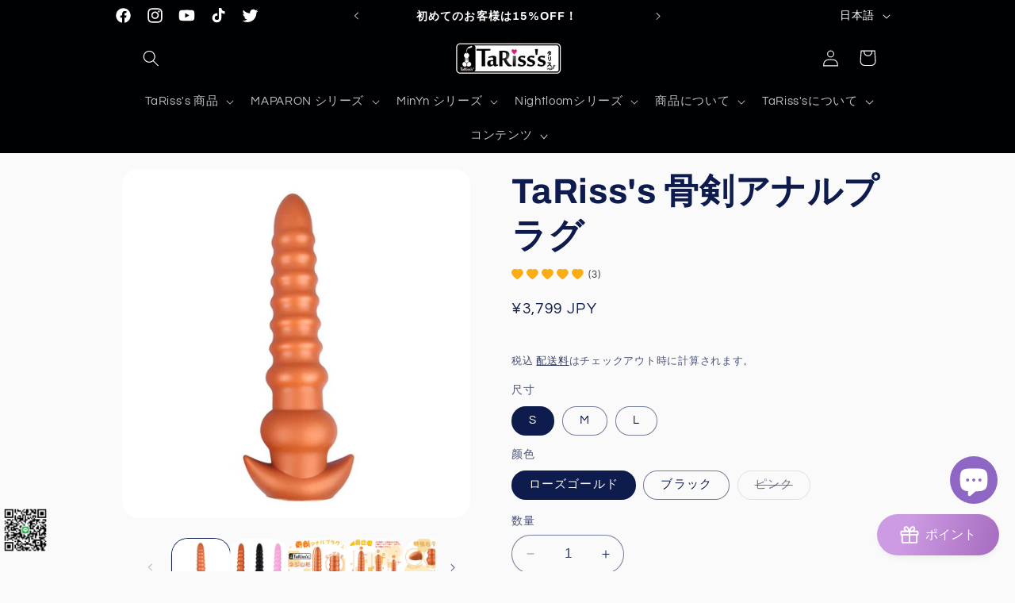

--- FILE ---
content_type: text/html; charset=utf-8
request_url: https://www.tarissjapan.com/products/tarisss-%E9%AA%A8%E5%89%A3%E3%82%A2%E3%83%8A%E3%83%AB%E3%83%97%E3%83%A9%E3%82%B0-%E8%82%9B%E9%96%80%E6%A0%93-%E3%82%A2%E3%83%8A%E3%83%AB%E6%8B%A1%E5%BC%B5-g%E3%82%B9%E3%83%9D%E3%83%83%E3%83%88%E5%88%BA%E6%BF%80-%E3%83%8D%E3%82%B8%E5%B1%B1%E5%BD%A2-%E3%83%93%E3%83%BC%E3%82%BA%E3%81%82%E3%82%8A-%E5%8F%B0%E5%BA%A7%E4%BB%98%E3%81%8D
body_size: 67904
content:















<!doctype html>
<html class="no-js" lang="ja">
  <head>
<!-- "snippets/booster-seo.liquid" was not rendered, the associated app was uninstalled -->
 <script>/* start spd config */window._spt_default_delay_keywords='/gtag/js,gtag(,/checkouts,/tiktok-track.js,/hotjar-,/smile-,/adoric.js';window._spt_default_delay_keywords=window._spt_default_delay_keywords.split(',');/* end spd config */</script><meta charset="utf-8">
    <meta http-equiv="X-UA-Compatible" content="IE=edge">
    <meta name="viewport" content="width=device-width,initial-scale=1">
    <meta name="theme-color" content="">
    <link rel="canonical" href="https://www.tarissjapan.com/products/tarisss-%e9%aa%a8%e5%89%a3%e3%82%a2%e3%83%8a%e3%83%ab%e3%83%97%e3%83%a9%e3%82%b0-%e8%82%9b%e9%96%80%e6%a0%93-%e3%82%a2%e3%83%8a%e3%83%ab%e6%8b%a1%e5%bc%b5-g%e3%82%b9%e3%83%9d%e3%83%83%e3%83%88%e5%88%ba%e6%bf%80-%e3%83%8d%e3%82%b8%e5%b1%b1%e5%bd%a2-%e3%83%93%e3%83%bc%e3%82%ba%e3%81%82%e3%82%8a-%e5%8f%b0%e5%ba%a7%e4%bb%98%e3%81%8d"><link rel="icon" type="image/png" href="//www.tarissjapan.com/cdn/shop/files/7_ff14d40a-86d7-4356-9763-4b8c1410981b.png?crop=center&height=32&v=1735349808&width=32"><link rel="preconnect" href="https://fonts.shopifycdn.com" crossorigin>

    

    

<meta property="og:site_name" content="TaRiss&#39;s">
<meta property="og:url" content="https://www.tarissjapan.com/products/tarisss-%e9%aa%a8%e5%89%a3%e3%82%a2%e3%83%8a%e3%83%ab%e3%83%97%e3%83%a9%e3%82%b0-%e8%82%9b%e9%96%80%e6%a0%93-%e3%82%a2%e3%83%8a%e3%83%ab%e6%8b%a1%e5%bc%b5-g%e3%82%b9%e3%83%9d%e3%83%83%e3%83%88%e5%88%ba%e6%bf%80-%e3%83%8d%e3%82%b8%e5%b1%b1%e5%bd%a2-%e3%83%93%e3%83%bc%e3%82%ba%e3%81%82%e3%82%8a-%e5%8f%b0%e5%ba%a7%e4%bb%98%e3%81%8d">
<meta property="og:title" content="TaRiss&#39;s 骨剣アナルプラグ - TaRiss&#39;s">
<meta property="og:type" content="product">
<meta property="og:description" content="Buy TaRiss&#39;s 骨剣アナルプラグ for only ¥3,799 at TaRiss&#39;s!"><meta property="og:image" content="http://www.tarissjapan.com/cdn/shop/products/tarisss-7500489.jpg?v=1763536546">
  <meta property="og:image:secure_url" content="https://www.tarissjapan.com/cdn/shop/products/tarisss-7500489.jpg?v=1763536546">
  <meta property="og:image:width" content="1000">
  <meta property="og:image:height" content="1000"><meta property="og:price:amount" content="3,799">
  <meta property="og:price:currency" content="JPY"><meta name="twitter:site" content="@https://x.com/tariss_s"><meta name="twitter:card" content="summary_large_image">
<meta name="twitter:title" content="TaRiss&#39;s 骨剣アナルプラグ - TaRiss&#39;s">
<meta name="twitter:description" content="Buy TaRiss&#39;s 骨剣アナルプラグ for only ¥3,799 at TaRiss&#39;s!">


    <script src="//www.tarissjapan.com/cdn/shop/t/9/assets/constants.js?v=58251544750838685771690869268" defer="defer"></script>
    <script src="//www.tarissjapan.com/cdn/shop/t/9/assets/pubsub.js?v=158357773527763999511690869268" defer="defer"></script>
    <script src="//www.tarissjapan.com/cdn/shop/t/9/assets/global.js?v=54939145903281508041690869268" defer="defer"></script><script src="//www.tarissjapan.com/cdn/shop/t/9/assets/animations.js?v=88693664871331136111690869266" defer="defer"></script><script>window.performance && window.performance.mark && window.performance.mark('shopify.content_for_header.start');</script><meta name="google-site-verification" content="ahboFS0OhpXLQhEmZrwI1wXUO1edqzR78sDzLkhse3U">
<meta id="shopify-digital-wallet" name="shopify-digital-wallet" content="/52398588064/digital_wallets/dialog">
<meta name="shopify-checkout-api-token" content="9609a4ffe25cfbdc33c3619228fef367">
<meta id="in-context-paypal-metadata" data-shop-id="52398588064" data-venmo-supported="false" data-environment="production" data-locale="ja_JP" data-paypal-v4="true" data-currency="JPY">
<link rel="alternate" hreflang="x-default" href="https://www.tarissjapan.com/products/tarisss-%E9%AA%A8%E5%89%A3%E3%82%A2%E3%83%8A%E3%83%AB%E3%83%97%E3%83%A9%E3%82%B0-%E8%82%9B%E9%96%80%E6%A0%93-%E3%82%A2%E3%83%8A%E3%83%AB%E6%8B%A1%E5%BC%B5-g%E3%82%B9%E3%83%9D%E3%83%83%E3%83%88%E5%88%BA%E6%BF%80-%E3%83%8D%E3%82%B8%E5%B1%B1%E5%BD%A2-%E3%83%93%E3%83%BC%E3%82%BA%E3%81%82%E3%82%8A-%E5%8F%B0%E5%BA%A7%E4%BB%98%E3%81%8D">
<link rel="alternate" hreflang="ja" href="https://www.tarissjapan.com/products/tarisss-%E9%AA%A8%E5%89%A3%E3%82%A2%E3%83%8A%E3%83%AB%E3%83%97%E3%83%A9%E3%82%B0-%E8%82%9B%E9%96%80%E6%A0%93-%E3%82%A2%E3%83%8A%E3%83%AB%E6%8B%A1%E5%BC%B5-g%E3%82%B9%E3%83%9D%E3%83%83%E3%83%88%E5%88%BA%E6%BF%80-%E3%83%8D%E3%82%B8%E5%B1%B1%E5%BD%A2-%E3%83%93%E3%83%BC%E3%82%BA%E3%81%82%E3%82%8A-%E5%8F%B0%E5%BA%A7%E4%BB%98%E3%81%8D">
<link rel="alternate" hreflang="en" href="https://www.tarissjapan.com/en/products/tarisss-bone-sword-anal-plug">
<link rel="alternate" hreflang="zh-Hans" href="https://www.tarissjapan.com/zh-hans/products/%E5%A1%94%E9%87%8C%E6%96%AF%E7%9A%84%E9%AA%A8%E5%89%91%E8%82%9B%E9%97%A8%E5%A1%9E">
<link rel="alternate" hreflang="zh-Hant" href="https://www.tarissjapan.com/zh-hant/products/tarisss-%E9%AA%A8%E5%89%A3%E3%82%A2%E3%83%8A%E3%83%AB%E3%83%97%E3%83%A9%E3%82%B0-%E8%82%9B%E9%96%80%E6%A0%93-%E3%82%A2%E3%83%8A%E3%83%AB%E6%8B%A1%E5%BC%B5-g%E3%82%B9%E3%83%9D%E3%83%83%E3%83%88%E5%88%BA%E6%BF%80-%E3%83%8D%E3%82%B8%E5%B1%B1%E5%BD%A2-%E3%83%93%E3%83%BC%E3%82%BA%E3%81%82%E3%82%8A-%E5%8F%B0%E5%BA%A7%E4%BB%98%E3%81%8D">
<link rel="alternate" hreflang="ja-FR" href="https://www.tarissjapan.com/ja-fr/products/tarisss-%E9%AA%A8%E5%89%A3%E3%82%A2%E3%83%8A%E3%83%AB%E3%83%97%E3%83%A9%E3%82%B0-%E8%82%9B%E9%96%80%E6%A0%93-%E3%82%A2%E3%83%8A%E3%83%AB%E6%8B%A1%E5%BC%B5-g%E3%82%B9%E3%83%9D%E3%83%83%E3%83%88%E5%88%BA%E6%BF%80-%E3%83%8D%E3%82%B8%E5%B1%B1%E5%BD%A2-%E3%83%93%E3%83%BC%E3%82%BA%E3%81%82%E3%82%8A-%E5%8F%B0%E5%BA%A7%E4%BB%98%E3%81%8D">
<link rel="alternate" hreflang="ja-DE" href="https://tariss-s.myshopify.com/products/tarisss-%E9%AA%A8%E5%89%A3%E3%82%A2%E3%83%8A%E3%83%AB%E3%83%97%E3%83%A9%E3%82%B0-%E8%82%9B%E9%96%80%E6%A0%93-%E3%82%A2%E3%83%8A%E3%83%AB%E6%8B%A1%E5%BC%B5-g%E3%82%B9%E3%83%9D%E3%83%83%E3%83%88%E5%88%BA%E6%BF%80-%E3%83%8D%E3%82%B8%E5%B1%B1%E5%BD%A2-%E3%83%93%E3%83%BC%E3%82%BA%E3%81%82%E3%82%8A-%E5%8F%B0%E5%BA%A7%E4%BB%98%E3%81%8D">
<link rel="alternate" hreflang="zh-Hans-DE" href="https://tariss-s.myshopify.com/zh-cn/products/%E5%A1%94%E9%87%8C%E6%96%AF%E7%9A%84%E9%AA%A8%E5%89%91%E8%82%9B%E9%97%A8%E5%A1%9E">
<link rel="alternate" hreflang="zh-Hant-DE" href="https://tariss-s.myshopify.com/zh-tw/products/tarisss-%E9%AA%A8%E5%89%A3%E3%82%A2%E3%83%8A%E3%83%AB%E3%83%97%E3%83%A9%E3%82%B0-%E8%82%9B%E9%96%80%E6%A0%93-%E3%82%A2%E3%83%8A%E3%83%AB%E6%8B%A1%E5%BC%B5-g%E3%82%B9%E3%83%9D%E3%83%83%E3%83%88%E5%88%BA%E6%BF%80-%E3%83%8D%E3%82%B8%E5%B1%B1%E5%BD%A2-%E3%83%93%E3%83%BC%E3%82%BA%E3%81%82%E3%82%8A-%E5%8F%B0%E5%BA%A7%E4%BB%98%E3%81%8D">
<link rel="alternate" hreflang="en-DE" href="https://tariss-s.myshopify.com/en/products/tarisss-bone-sword-anal-plug">
<link rel="alternate" hreflang="ja-NO" href="https://www.tarissjapan.com/ja-no/products/tarisss-%E9%AA%A8%E5%89%A3%E3%82%A2%E3%83%8A%E3%83%AB%E3%83%97%E3%83%A9%E3%82%B0-%E8%82%9B%E9%96%80%E6%A0%93-%E3%82%A2%E3%83%8A%E3%83%AB%E6%8B%A1%E5%BC%B5-g%E3%82%B9%E3%83%9D%E3%83%83%E3%83%88%E5%88%BA%E6%BF%80-%E3%83%8D%E3%82%B8%E5%B1%B1%E5%BD%A2-%E3%83%93%E3%83%BC%E3%82%BA%E3%81%82%E3%82%8A-%E5%8F%B0%E5%BA%A7%E4%BB%98%E3%81%8D">
<link rel="alternate" hreflang="zh-Hans-NO" href="https://www.tarissjapan.com/zh-hans-no/products/%E5%A1%94%E9%87%8C%E6%96%AF%E7%9A%84%E9%AA%A8%E5%89%91%E8%82%9B%E9%97%A8%E5%A1%9E">
<link rel="alternate" hreflang="en-NO" href="https://www.tarissjapan.com/en-no/products/tarisss-bone-sword-anal-plug">
<link rel="alternate" hreflang="zh-Hant-NO" href="https://www.tarissjapan.com/zh-hant-no/products/tarisss-%E9%AA%A8%E5%89%A3%E3%82%A2%E3%83%8A%E3%83%AB%E3%83%97%E3%83%A9%E3%82%B0-%E8%82%9B%E9%96%80%E6%A0%93-%E3%82%A2%E3%83%8A%E3%83%AB%E6%8B%A1%E5%BC%B5-g%E3%82%B9%E3%83%9D%E3%83%83%E3%83%88%E5%88%BA%E6%BF%80-%E3%83%8D%E3%82%B8%E5%B1%B1%E5%BD%A2-%E3%83%93%E3%83%BC%E3%82%BA%E3%81%82%E3%82%8A-%E5%8F%B0%E5%BA%A7%E4%BB%98%E3%81%8D">
<link rel="alternate" hreflang="zh-Hans-JP" href="https://www.tarissjapan.com/zh-hans/products/%E5%A1%94%E9%87%8C%E6%96%AF%E7%9A%84%E9%AA%A8%E5%89%91%E8%82%9B%E9%97%A8%E5%A1%9E">
<link rel="alternate" hreflang="zh-Hant-JP" href="https://www.tarissjapan.com/zh-hant/products/tarisss-%E9%AA%A8%E5%89%A3%E3%82%A2%E3%83%8A%E3%83%AB%E3%83%97%E3%83%A9%E3%82%B0-%E8%82%9B%E9%96%80%E6%A0%93-%E3%82%A2%E3%83%8A%E3%83%AB%E6%8B%A1%E5%BC%B5-g%E3%82%B9%E3%83%9D%E3%83%83%E3%83%88%E5%88%BA%E6%BF%80-%E3%83%8D%E3%82%B8%E5%B1%B1%E5%BD%A2-%E3%83%93%E3%83%BC%E3%82%BA%E3%81%82%E3%82%8A-%E5%8F%B0%E5%BA%A7%E4%BB%98%E3%81%8D">
<link rel="alternate" hreflang="zh-Hans-AC" href="https://www.tarissjapan.com/zh-hans/products/%E5%A1%94%E9%87%8C%E6%96%AF%E7%9A%84%E9%AA%A8%E5%89%91%E8%82%9B%E9%97%A8%E5%A1%9E">
<link rel="alternate" hreflang="zh-Hant-AC" href="https://www.tarissjapan.com/zh-hant/products/tarisss-%E9%AA%A8%E5%89%A3%E3%82%A2%E3%83%8A%E3%83%AB%E3%83%97%E3%83%A9%E3%82%B0-%E8%82%9B%E9%96%80%E6%A0%93-%E3%82%A2%E3%83%8A%E3%83%AB%E6%8B%A1%E5%BC%B5-g%E3%82%B9%E3%83%9D%E3%83%83%E3%83%88%E5%88%BA%E6%BF%80-%E3%83%8D%E3%82%B8%E5%B1%B1%E5%BD%A2-%E3%83%93%E3%83%BC%E3%82%BA%E3%81%82%E3%82%8A-%E5%8F%B0%E5%BA%A7%E4%BB%98%E3%81%8D">
<link rel="alternate" hreflang="zh-Hans-AG" href="https://www.tarissjapan.com/zh-hans/products/%E5%A1%94%E9%87%8C%E6%96%AF%E7%9A%84%E9%AA%A8%E5%89%91%E8%82%9B%E9%97%A8%E5%A1%9E">
<link rel="alternate" hreflang="zh-Hant-AG" href="https://www.tarissjapan.com/zh-hant/products/tarisss-%E9%AA%A8%E5%89%A3%E3%82%A2%E3%83%8A%E3%83%AB%E3%83%97%E3%83%A9%E3%82%B0-%E8%82%9B%E9%96%80%E6%A0%93-%E3%82%A2%E3%83%8A%E3%83%AB%E6%8B%A1%E5%BC%B5-g%E3%82%B9%E3%83%9D%E3%83%83%E3%83%88%E5%88%BA%E6%BF%80-%E3%83%8D%E3%82%B8%E5%B1%B1%E5%BD%A2-%E3%83%93%E3%83%BC%E3%82%BA%E3%81%82%E3%82%8A-%E5%8F%B0%E5%BA%A7%E4%BB%98%E3%81%8D">
<link rel="alternate" hreflang="zh-Hans-AI" href="https://www.tarissjapan.com/zh-hans/products/%E5%A1%94%E9%87%8C%E6%96%AF%E7%9A%84%E9%AA%A8%E5%89%91%E8%82%9B%E9%97%A8%E5%A1%9E">
<link rel="alternate" hreflang="zh-Hant-AI" href="https://www.tarissjapan.com/zh-hant/products/tarisss-%E9%AA%A8%E5%89%A3%E3%82%A2%E3%83%8A%E3%83%AB%E3%83%97%E3%83%A9%E3%82%B0-%E8%82%9B%E9%96%80%E6%A0%93-%E3%82%A2%E3%83%8A%E3%83%AB%E6%8B%A1%E5%BC%B5-g%E3%82%B9%E3%83%9D%E3%83%83%E3%83%88%E5%88%BA%E6%BF%80-%E3%83%8D%E3%82%B8%E5%B1%B1%E5%BD%A2-%E3%83%93%E3%83%BC%E3%82%BA%E3%81%82%E3%82%8A-%E5%8F%B0%E5%BA%A7%E4%BB%98%E3%81%8D">
<link rel="alternate" hreflang="zh-Hans-AM" href="https://www.tarissjapan.com/zh-hans/products/%E5%A1%94%E9%87%8C%E6%96%AF%E7%9A%84%E9%AA%A8%E5%89%91%E8%82%9B%E9%97%A8%E5%A1%9E">
<link rel="alternate" hreflang="zh-Hant-AM" href="https://www.tarissjapan.com/zh-hant/products/tarisss-%E9%AA%A8%E5%89%A3%E3%82%A2%E3%83%8A%E3%83%AB%E3%83%97%E3%83%A9%E3%82%B0-%E8%82%9B%E9%96%80%E6%A0%93-%E3%82%A2%E3%83%8A%E3%83%AB%E6%8B%A1%E5%BC%B5-g%E3%82%B9%E3%83%9D%E3%83%83%E3%83%88%E5%88%BA%E6%BF%80-%E3%83%8D%E3%82%B8%E5%B1%B1%E5%BD%A2-%E3%83%93%E3%83%BC%E3%82%BA%E3%81%82%E3%82%8A-%E5%8F%B0%E5%BA%A7%E4%BB%98%E3%81%8D">
<link rel="alternate" hreflang="zh-Hans-AO" href="https://www.tarissjapan.com/zh-hans/products/%E5%A1%94%E9%87%8C%E6%96%AF%E7%9A%84%E9%AA%A8%E5%89%91%E8%82%9B%E9%97%A8%E5%A1%9E">
<link rel="alternate" hreflang="zh-Hant-AO" href="https://www.tarissjapan.com/zh-hant/products/tarisss-%E9%AA%A8%E5%89%A3%E3%82%A2%E3%83%8A%E3%83%AB%E3%83%97%E3%83%A9%E3%82%B0-%E8%82%9B%E9%96%80%E6%A0%93-%E3%82%A2%E3%83%8A%E3%83%AB%E6%8B%A1%E5%BC%B5-g%E3%82%B9%E3%83%9D%E3%83%83%E3%83%88%E5%88%BA%E6%BF%80-%E3%83%8D%E3%82%B8%E5%B1%B1%E5%BD%A2-%E3%83%93%E3%83%BC%E3%82%BA%E3%81%82%E3%82%8A-%E5%8F%B0%E5%BA%A7%E4%BB%98%E3%81%8D">
<link rel="alternate" hreflang="zh-Hans-AR" href="https://www.tarissjapan.com/zh-hans/products/%E5%A1%94%E9%87%8C%E6%96%AF%E7%9A%84%E9%AA%A8%E5%89%91%E8%82%9B%E9%97%A8%E5%A1%9E">
<link rel="alternate" hreflang="zh-Hant-AR" href="https://www.tarissjapan.com/zh-hant/products/tarisss-%E9%AA%A8%E5%89%A3%E3%82%A2%E3%83%8A%E3%83%AB%E3%83%97%E3%83%A9%E3%82%B0-%E8%82%9B%E9%96%80%E6%A0%93-%E3%82%A2%E3%83%8A%E3%83%AB%E6%8B%A1%E5%BC%B5-g%E3%82%B9%E3%83%9D%E3%83%83%E3%83%88%E5%88%BA%E6%BF%80-%E3%83%8D%E3%82%B8%E5%B1%B1%E5%BD%A2-%E3%83%93%E3%83%BC%E3%82%BA%E3%81%82%E3%82%8A-%E5%8F%B0%E5%BA%A7%E4%BB%98%E3%81%8D">
<link rel="alternate" hreflang="zh-Hans-AW" href="https://www.tarissjapan.com/zh-hans/products/%E5%A1%94%E9%87%8C%E6%96%AF%E7%9A%84%E9%AA%A8%E5%89%91%E8%82%9B%E9%97%A8%E5%A1%9E">
<link rel="alternate" hreflang="zh-Hant-AW" href="https://www.tarissjapan.com/zh-hant/products/tarisss-%E9%AA%A8%E5%89%A3%E3%82%A2%E3%83%8A%E3%83%AB%E3%83%97%E3%83%A9%E3%82%B0-%E8%82%9B%E9%96%80%E6%A0%93-%E3%82%A2%E3%83%8A%E3%83%AB%E6%8B%A1%E5%BC%B5-g%E3%82%B9%E3%83%9D%E3%83%83%E3%83%88%E5%88%BA%E6%BF%80-%E3%83%8D%E3%82%B8%E5%B1%B1%E5%BD%A2-%E3%83%93%E3%83%BC%E3%82%BA%E3%81%82%E3%82%8A-%E5%8F%B0%E5%BA%A7%E4%BB%98%E3%81%8D">
<link rel="alternate" hreflang="zh-Hans-AX" href="https://www.tarissjapan.com/zh-hans/products/%E5%A1%94%E9%87%8C%E6%96%AF%E7%9A%84%E9%AA%A8%E5%89%91%E8%82%9B%E9%97%A8%E5%A1%9E">
<link rel="alternate" hreflang="zh-Hant-AX" href="https://www.tarissjapan.com/zh-hant/products/tarisss-%E9%AA%A8%E5%89%A3%E3%82%A2%E3%83%8A%E3%83%AB%E3%83%97%E3%83%A9%E3%82%B0-%E8%82%9B%E9%96%80%E6%A0%93-%E3%82%A2%E3%83%8A%E3%83%AB%E6%8B%A1%E5%BC%B5-g%E3%82%B9%E3%83%9D%E3%83%83%E3%83%88%E5%88%BA%E6%BF%80-%E3%83%8D%E3%82%B8%E5%B1%B1%E5%BD%A2-%E3%83%93%E3%83%BC%E3%82%BA%E3%81%82%E3%82%8A-%E5%8F%B0%E5%BA%A7%E4%BB%98%E3%81%8D">
<link rel="alternate" hreflang="zh-Hans-BA" href="https://www.tarissjapan.com/zh-hans/products/%E5%A1%94%E9%87%8C%E6%96%AF%E7%9A%84%E9%AA%A8%E5%89%91%E8%82%9B%E9%97%A8%E5%A1%9E">
<link rel="alternate" hreflang="zh-Hant-BA" href="https://www.tarissjapan.com/zh-hant/products/tarisss-%E9%AA%A8%E5%89%A3%E3%82%A2%E3%83%8A%E3%83%AB%E3%83%97%E3%83%A9%E3%82%B0-%E8%82%9B%E9%96%80%E6%A0%93-%E3%82%A2%E3%83%8A%E3%83%AB%E6%8B%A1%E5%BC%B5-g%E3%82%B9%E3%83%9D%E3%83%83%E3%83%88%E5%88%BA%E6%BF%80-%E3%83%8D%E3%82%B8%E5%B1%B1%E5%BD%A2-%E3%83%93%E3%83%BC%E3%82%BA%E3%81%82%E3%82%8A-%E5%8F%B0%E5%BA%A7%E4%BB%98%E3%81%8D">
<link rel="alternate" hreflang="zh-Hans-BB" href="https://www.tarissjapan.com/zh-hans/products/%E5%A1%94%E9%87%8C%E6%96%AF%E7%9A%84%E9%AA%A8%E5%89%91%E8%82%9B%E9%97%A8%E5%A1%9E">
<link rel="alternate" hreflang="zh-Hant-BB" href="https://www.tarissjapan.com/zh-hant/products/tarisss-%E9%AA%A8%E5%89%A3%E3%82%A2%E3%83%8A%E3%83%AB%E3%83%97%E3%83%A9%E3%82%B0-%E8%82%9B%E9%96%80%E6%A0%93-%E3%82%A2%E3%83%8A%E3%83%AB%E6%8B%A1%E5%BC%B5-g%E3%82%B9%E3%83%9D%E3%83%83%E3%83%88%E5%88%BA%E6%BF%80-%E3%83%8D%E3%82%B8%E5%B1%B1%E5%BD%A2-%E3%83%93%E3%83%BC%E3%82%BA%E3%81%82%E3%82%8A-%E5%8F%B0%E5%BA%A7%E4%BB%98%E3%81%8D">
<link rel="alternate" hreflang="zh-Hans-BF" href="https://www.tarissjapan.com/zh-hans/products/%E5%A1%94%E9%87%8C%E6%96%AF%E7%9A%84%E9%AA%A8%E5%89%91%E8%82%9B%E9%97%A8%E5%A1%9E">
<link rel="alternate" hreflang="zh-Hant-BF" href="https://www.tarissjapan.com/zh-hant/products/tarisss-%E9%AA%A8%E5%89%A3%E3%82%A2%E3%83%8A%E3%83%AB%E3%83%97%E3%83%A9%E3%82%B0-%E8%82%9B%E9%96%80%E6%A0%93-%E3%82%A2%E3%83%8A%E3%83%AB%E6%8B%A1%E5%BC%B5-g%E3%82%B9%E3%83%9D%E3%83%83%E3%83%88%E5%88%BA%E6%BF%80-%E3%83%8D%E3%82%B8%E5%B1%B1%E5%BD%A2-%E3%83%93%E3%83%BC%E3%82%BA%E3%81%82%E3%82%8A-%E5%8F%B0%E5%BA%A7%E4%BB%98%E3%81%8D">
<link rel="alternate" hreflang="zh-Hans-BI" href="https://www.tarissjapan.com/zh-hans/products/%E5%A1%94%E9%87%8C%E6%96%AF%E7%9A%84%E9%AA%A8%E5%89%91%E8%82%9B%E9%97%A8%E5%A1%9E">
<link rel="alternate" hreflang="zh-Hant-BI" href="https://www.tarissjapan.com/zh-hant/products/tarisss-%E9%AA%A8%E5%89%A3%E3%82%A2%E3%83%8A%E3%83%AB%E3%83%97%E3%83%A9%E3%82%B0-%E8%82%9B%E9%96%80%E6%A0%93-%E3%82%A2%E3%83%8A%E3%83%AB%E6%8B%A1%E5%BC%B5-g%E3%82%B9%E3%83%9D%E3%83%83%E3%83%88%E5%88%BA%E6%BF%80-%E3%83%8D%E3%82%B8%E5%B1%B1%E5%BD%A2-%E3%83%93%E3%83%BC%E3%82%BA%E3%81%82%E3%82%8A-%E5%8F%B0%E5%BA%A7%E4%BB%98%E3%81%8D">
<link rel="alternate" hreflang="zh-Hans-BJ" href="https://www.tarissjapan.com/zh-hans/products/%E5%A1%94%E9%87%8C%E6%96%AF%E7%9A%84%E9%AA%A8%E5%89%91%E8%82%9B%E9%97%A8%E5%A1%9E">
<link rel="alternate" hreflang="zh-Hant-BJ" href="https://www.tarissjapan.com/zh-hant/products/tarisss-%E9%AA%A8%E5%89%A3%E3%82%A2%E3%83%8A%E3%83%AB%E3%83%97%E3%83%A9%E3%82%B0-%E8%82%9B%E9%96%80%E6%A0%93-%E3%82%A2%E3%83%8A%E3%83%AB%E6%8B%A1%E5%BC%B5-g%E3%82%B9%E3%83%9D%E3%83%83%E3%83%88%E5%88%BA%E6%BF%80-%E3%83%8D%E3%82%B8%E5%B1%B1%E5%BD%A2-%E3%83%93%E3%83%BC%E3%82%BA%E3%81%82%E3%82%8A-%E5%8F%B0%E5%BA%A7%E4%BB%98%E3%81%8D">
<link rel="alternate" hreflang="zh-Hans-BL" href="https://www.tarissjapan.com/zh-hans/products/%E5%A1%94%E9%87%8C%E6%96%AF%E7%9A%84%E9%AA%A8%E5%89%91%E8%82%9B%E9%97%A8%E5%A1%9E">
<link rel="alternate" hreflang="zh-Hant-BL" href="https://www.tarissjapan.com/zh-hant/products/tarisss-%E9%AA%A8%E5%89%A3%E3%82%A2%E3%83%8A%E3%83%AB%E3%83%97%E3%83%A9%E3%82%B0-%E8%82%9B%E9%96%80%E6%A0%93-%E3%82%A2%E3%83%8A%E3%83%AB%E6%8B%A1%E5%BC%B5-g%E3%82%B9%E3%83%9D%E3%83%83%E3%83%88%E5%88%BA%E6%BF%80-%E3%83%8D%E3%82%B8%E5%B1%B1%E5%BD%A2-%E3%83%93%E3%83%BC%E3%82%BA%E3%81%82%E3%82%8A-%E5%8F%B0%E5%BA%A7%E4%BB%98%E3%81%8D">
<link rel="alternate" hreflang="zh-Hans-BM" href="https://www.tarissjapan.com/zh-hans/products/%E5%A1%94%E9%87%8C%E6%96%AF%E7%9A%84%E9%AA%A8%E5%89%91%E8%82%9B%E9%97%A8%E5%A1%9E">
<link rel="alternate" hreflang="zh-Hant-BM" href="https://www.tarissjapan.com/zh-hant/products/tarisss-%E9%AA%A8%E5%89%A3%E3%82%A2%E3%83%8A%E3%83%AB%E3%83%97%E3%83%A9%E3%82%B0-%E8%82%9B%E9%96%80%E6%A0%93-%E3%82%A2%E3%83%8A%E3%83%AB%E6%8B%A1%E5%BC%B5-g%E3%82%B9%E3%83%9D%E3%83%83%E3%83%88%E5%88%BA%E6%BF%80-%E3%83%8D%E3%82%B8%E5%B1%B1%E5%BD%A2-%E3%83%93%E3%83%BC%E3%82%BA%E3%81%82%E3%82%8A-%E5%8F%B0%E5%BA%A7%E4%BB%98%E3%81%8D">
<link rel="alternate" hreflang="zh-Hans-BO" href="https://www.tarissjapan.com/zh-hans/products/%E5%A1%94%E9%87%8C%E6%96%AF%E7%9A%84%E9%AA%A8%E5%89%91%E8%82%9B%E9%97%A8%E5%A1%9E">
<link rel="alternate" hreflang="zh-Hant-BO" href="https://www.tarissjapan.com/zh-hant/products/tarisss-%E9%AA%A8%E5%89%A3%E3%82%A2%E3%83%8A%E3%83%AB%E3%83%97%E3%83%A9%E3%82%B0-%E8%82%9B%E9%96%80%E6%A0%93-%E3%82%A2%E3%83%8A%E3%83%AB%E6%8B%A1%E5%BC%B5-g%E3%82%B9%E3%83%9D%E3%83%83%E3%83%88%E5%88%BA%E6%BF%80-%E3%83%8D%E3%82%B8%E5%B1%B1%E5%BD%A2-%E3%83%93%E3%83%BC%E3%82%BA%E3%81%82%E3%82%8A-%E5%8F%B0%E5%BA%A7%E4%BB%98%E3%81%8D">
<link rel="alternate" hreflang="zh-Hans-BQ" href="https://www.tarissjapan.com/zh-hans/products/%E5%A1%94%E9%87%8C%E6%96%AF%E7%9A%84%E9%AA%A8%E5%89%91%E8%82%9B%E9%97%A8%E5%A1%9E">
<link rel="alternate" hreflang="zh-Hant-BQ" href="https://www.tarissjapan.com/zh-hant/products/tarisss-%E9%AA%A8%E5%89%A3%E3%82%A2%E3%83%8A%E3%83%AB%E3%83%97%E3%83%A9%E3%82%B0-%E8%82%9B%E9%96%80%E6%A0%93-%E3%82%A2%E3%83%8A%E3%83%AB%E6%8B%A1%E5%BC%B5-g%E3%82%B9%E3%83%9D%E3%83%83%E3%83%88%E5%88%BA%E6%BF%80-%E3%83%8D%E3%82%B8%E5%B1%B1%E5%BD%A2-%E3%83%93%E3%83%BC%E3%82%BA%E3%81%82%E3%82%8A-%E5%8F%B0%E5%BA%A7%E4%BB%98%E3%81%8D">
<link rel="alternate" hreflang="zh-Hans-BR" href="https://www.tarissjapan.com/zh-hans/products/%E5%A1%94%E9%87%8C%E6%96%AF%E7%9A%84%E9%AA%A8%E5%89%91%E8%82%9B%E9%97%A8%E5%A1%9E">
<link rel="alternate" hreflang="zh-Hant-BR" href="https://www.tarissjapan.com/zh-hant/products/tarisss-%E9%AA%A8%E5%89%A3%E3%82%A2%E3%83%8A%E3%83%AB%E3%83%97%E3%83%A9%E3%82%B0-%E8%82%9B%E9%96%80%E6%A0%93-%E3%82%A2%E3%83%8A%E3%83%AB%E6%8B%A1%E5%BC%B5-g%E3%82%B9%E3%83%9D%E3%83%83%E3%83%88%E5%88%BA%E6%BF%80-%E3%83%8D%E3%82%B8%E5%B1%B1%E5%BD%A2-%E3%83%93%E3%83%BC%E3%82%BA%E3%81%82%E3%82%8A-%E5%8F%B0%E5%BA%A7%E4%BB%98%E3%81%8D">
<link rel="alternate" hreflang="zh-Hans-BS" href="https://www.tarissjapan.com/zh-hans/products/%E5%A1%94%E9%87%8C%E6%96%AF%E7%9A%84%E9%AA%A8%E5%89%91%E8%82%9B%E9%97%A8%E5%A1%9E">
<link rel="alternate" hreflang="zh-Hant-BS" href="https://www.tarissjapan.com/zh-hant/products/tarisss-%E9%AA%A8%E5%89%A3%E3%82%A2%E3%83%8A%E3%83%AB%E3%83%97%E3%83%A9%E3%82%B0-%E8%82%9B%E9%96%80%E6%A0%93-%E3%82%A2%E3%83%8A%E3%83%AB%E6%8B%A1%E5%BC%B5-g%E3%82%B9%E3%83%9D%E3%83%83%E3%83%88%E5%88%BA%E6%BF%80-%E3%83%8D%E3%82%B8%E5%B1%B1%E5%BD%A2-%E3%83%93%E3%83%BC%E3%82%BA%E3%81%82%E3%82%8A-%E5%8F%B0%E5%BA%A7%E4%BB%98%E3%81%8D">
<link rel="alternate" hreflang="zh-Hans-BT" href="https://www.tarissjapan.com/zh-hans/products/%E5%A1%94%E9%87%8C%E6%96%AF%E7%9A%84%E9%AA%A8%E5%89%91%E8%82%9B%E9%97%A8%E5%A1%9E">
<link rel="alternate" hreflang="zh-Hant-BT" href="https://www.tarissjapan.com/zh-hant/products/tarisss-%E9%AA%A8%E5%89%A3%E3%82%A2%E3%83%8A%E3%83%AB%E3%83%97%E3%83%A9%E3%82%B0-%E8%82%9B%E9%96%80%E6%A0%93-%E3%82%A2%E3%83%8A%E3%83%AB%E6%8B%A1%E5%BC%B5-g%E3%82%B9%E3%83%9D%E3%83%83%E3%83%88%E5%88%BA%E6%BF%80-%E3%83%8D%E3%82%B8%E5%B1%B1%E5%BD%A2-%E3%83%93%E3%83%BC%E3%82%BA%E3%81%82%E3%82%8A-%E5%8F%B0%E5%BA%A7%E4%BB%98%E3%81%8D">
<link rel="alternate" hreflang="zh-Hans-BW" href="https://www.tarissjapan.com/zh-hans/products/%E5%A1%94%E9%87%8C%E6%96%AF%E7%9A%84%E9%AA%A8%E5%89%91%E8%82%9B%E9%97%A8%E5%A1%9E">
<link rel="alternate" hreflang="zh-Hant-BW" href="https://www.tarissjapan.com/zh-hant/products/tarisss-%E9%AA%A8%E5%89%A3%E3%82%A2%E3%83%8A%E3%83%AB%E3%83%97%E3%83%A9%E3%82%B0-%E8%82%9B%E9%96%80%E6%A0%93-%E3%82%A2%E3%83%8A%E3%83%AB%E6%8B%A1%E5%BC%B5-g%E3%82%B9%E3%83%9D%E3%83%83%E3%83%88%E5%88%BA%E6%BF%80-%E3%83%8D%E3%82%B8%E5%B1%B1%E5%BD%A2-%E3%83%93%E3%83%BC%E3%82%BA%E3%81%82%E3%82%8A-%E5%8F%B0%E5%BA%A7%E4%BB%98%E3%81%8D">
<link rel="alternate" hreflang="zh-Hans-BZ" href="https://www.tarissjapan.com/zh-hans/products/%E5%A1%94%E9%87%8C%E6%96%AF%E7%9A%84%E9%AA%A8%E5%89%91%E8%82%9B%E9%97%A8%E5%A1%9E">
<link rel="alternate" hreflang="zh-Hant-BZ" href="https://www.tarissjapan.com/zh-hant/products/tarisss-%E9%AA%A8%E5%89%A3%E3%82%A2%E3%83%8A%E3%83%AB%E3%83%97%E3%83%A9%E3%82%B0-%E8%82%9B%E9%96%80%E6%A0%93-%E3%82%A2%E3%83%8A%E3%83%AB%E6%8B%A1%E5%BC%B5-g%E3%82%B9%E3%83%9D%E3%83%83%E3%83%88%E5%88%BA%E6%BF%80-%E3%83%8D%E3%82%B8%E5%B1%B1%E5%BD%A2-%E3%83%93%E3%83%BC%E3%82%BA%E3%81%82%E3%82%8A-%E5%8F%B0%E5%BA%A7%E4%BB%98%E3%81%8D">
<link rel="alternate" hreflang="zh-Hans-CC" href="https://www.tarissjapan.com/zh-hans/products/%E5%A1%94%E9%87%8C%E6%96%AF%E7%9A%84%E9%AA%A8%E5%89%91%E8%82%9B%E9%97%A8%E5%A1%9E">
<link rel="alternate" hreflang="zh-Hant-CC" href="https://www.tarissjapan.com/zh-hant/products/tarisss-%E9%AA%A8%E5%89%A3%E3%82%A2%E3%83%8A%E3%83%AB%E3%83%97%E3%83%A9%E3%82%B0-%E8%82%9B%E9%96%80%E6%A0%93-%E3%82%A2%E3%83%8A%E3%83%AB%E6%8B%A1%E5%BC%B5-g%E3%82%B9%E3%83%9D%E3%83%83%E3%83%88%E5%88%BA%E6%BF%80-%E3%83%8D%E3%82%B8%E5%B1%B1%E5%BD%A2-%E3%83%93%E3%83%BC%E3%82%BA%E3%81%82%E3%82%8A-%E5%8F%B0%E5%BA%A7%E4%BB%98%E3%81%8D">
<link rel="alternate" hreflang="zh-Hans-CF" href="https://www.tarissjapan.com/zh-hans/products/%E5%A1%94%E9%87%8C%E6%96%AF%E7%9A%84%E9%AA%A8%E5%89%91%E8%82%9B%E9%97%A8%E5%A1%9E">
<link rel="alternate" hreflang="zh-Hant-CF" href="https://www.tarissjapan.com/zh-hant/products/tarisss-%E9%AA%A8%E5%89%A3%E3%82%A2%E3%83%8A%E3%83%AB%E3%83%97%E3%83%A9%E3%82%B0-%E8%82%9B%E9%96%80%E6%A0%93-%E3%82%A2%E3%83%8A%E3%83%AB%E6%8B%A1%E5%BC%B5-g%E3%82%B9%E3%83%9D%E3%83%83%E3%83%88%E5%88%BA%E6%BF%80-%E3%83%8D%E3%82%B8%E5%B1%B1%E5%BD%A2-%E3%83%93%E3%83%BC%E3%82%BA%E3%81%82%E3%82%8A-%E5%8F%B0%E5%BA%A7%E4%BB%98%E3%81%8D">
<link rel="alternate" hreflang="zh-Hans-CI" href="https://www.tarissjapan.com/zh-hans/products/%E5%A1%94%E9%87%8C%E6%96%AF%E7%9A%84%E9%AA%A8%E5%89%91%E8%82%9B%E9%97%A8%E5%A1%9E">
<link rel="alternate" hreflang="zh-Hant-CI" href="https://www.tarissjapan.com/zh-hant/products/tarisss-%E9%AA%A8%E5%89%A3%E3%82%A2%E3%83%8A%E3%83%AB%E3%83%97%E3%83%A9%E3%82%B0-%E8%82%9B%E9%96%80%E6%A0%93-%E3%82%A2%E3%83%8A%E3%83%AB%E6%8B%A1%E5%BC%B5-g%E3%82%B9%E3%83%9D%E3%83%83%E3%83%88%E5%88%BA%E6%BF%80-%E3%83%8D%E3%82%B8%E5%B1%B1%E5%BD%A2-%E3%83%93%E3%83%BC%E3%82%BA%E3%81%82%E3%82%8A-%E5%8F%B0%E5%BA%A7%E4%BB%98%E3%81%8D">
<link rel="alternate" hreflang="zh-Hans-CK" href="https://www.tarissjapan.com/zh-hans/products/%E5%A1%94%E9%87%8C%E6%96%AF%E7%9A%84%E9%AA%A8%E5%89%91%E8%82%9B%E9%97%A8%E5%A1%9E">
<link rel="alternate" hreflang="zh-Hant-CK" href="https://www.tarissjapan.com/zh-hant/products/tarisss-%E9%AA%A8%E5%89%A3%E3%82%A2%E3%83%8A%E3%83%AB%E3%83%97%E3%83%A9%E3%82%B0-%E8%82%9B%E9%96%80%E6%A0%93-%E3%82%A2%E3%83%8A%E3%83%AB%E6%8B%A1%E5%BC%B5-g%E3%82%B9%E3%83%9D%E3%83%83%E3%83%88%E5%88%BA%E6%BF%80-%E3%83%8D%E3%82%B8%E5%B1%B1%E5%BD%A2-%E3%83%93%E3%83%BC%E3%82%BA%E3%81%82%E3%82%8A-%E5%8F%B0%E5%BA%A7%E4%BB%98%E3%81%8D">
<link rel="alternate" hreflang="zh-Hans-CL" href="https://www.tarissjapan.com/zh-hans/products/%E5%A1%94%E9%87%8C%E6%96%AF%E7%9A%84%E9%AA%A8%E5%89%91%E8%82%9B%E9%97%A8%E5%A1%9E">
<link rel="alternate" hreflang="zh-Hant-CL" href="https://www.tarissjapan.com/zh-hant/products/tarisss-%E9%AA%A8%E5%89%A3%E3%82%A2%E3%83%8A%E3%83%AB%E3%83%97%E3%83%A9%E3%82%B0-%E8%82%9B%E9%96%80%E6%A0%93-%E3%82%A2%E3%83%8A%E3%83%AB%E6%8B%A1%E5%BC%B5-g%E3%82%B9%E3%83%9D%E3%83%83%E3%83%88%E5%88%BA%E6%BF%80-%E3%83%8D%E3%82%B8%E5%B1%B1%E5%BD%A2-%E3%83%93%E3%83%BC%E3%82%BA%E3%81%82%E3%82%8A-%E5%8F%B0%E5%BA%A7%E4%BB%98%E3%81%8D">
<link rel="alternate" hreflang="zh-Hans-CM" href="https://www.tarissjapan.com/zh-hans/products/%E5%A1%94%E9%87%8C%E6%96%AF%E7%9A%84%E9%AA%A8%E5%89%91%E8%82%9B%E9%97%A8%E5%A1%9E">
<link rel="alternate" hreflang="zh-Hant-CM" href="https://www.tarissjapan.com/zh-hant/products/tarisss-%E9%AA%A8%E5%89%A3%E3%82%A2%E3%83%8A%E3%83%AB%E3%83%97%E3%83%A9%E3%82%B0-%E8%82%9B%E9%96%80%E6%A0%93-%E3%82%A2%E3%83%8A%E3%83%AB%E6%8B%A1%E5%BC%B5-g%E3%82%B9%E3%83%9D%E3%83%83%E3%83%88%E5%88%BA%E6%BF%80-%E3%83%8D%E3%82%B8%E5%B1%B1%E5%BD%A2-%E3%83%93%E3%83%BC%E3%82%BA%E3%81%82%E3%82%8A-%E5%8F%B0%E5%BA%A7%E4%BB%98%E3%81%8D">
<link rel="alternate" hreflang="zh-Hans-CN" href="https://www.tarissjapan.com/zh-hans/products/%E5%A1%94%E9%87%8C%E6%96%AF%E7%9A%84%E9%AA%A8%E5%89%91%E8%82%9B%E9%97%A8%E5%A1%9E">
<link rel="alternate" hreflang="zh-Hant-CN" href="https://www.tarissjapan.com/zh-hant/products/tarisss-%E9%AA%A8%E5%89%A3%E3%82%A2%E3%83%8A%E3%83%AB%E3%83%97%E3%83%A9%E3%82%B0-%E8%82%9B%E9%96%80%E6%A0%93-%E3%82%A2%E3%83%8A%E3%83%AB%E6%8B%A1%E5%BC%B5-g%E3%82%B9%E3%83%9D%E3%83%83%E3%83%88%E5%88%BA%E6%BF%80-%E3%83%8D%E3%82%B8%E5%B1%B1%E5%BD%A2-%E3%83%93%E3%83%BC%E3%82%BA%E3%81%82%E3%82%8A-%E5%8F%B0%E5%BA%A7%E4%BB%98%E3%81%8D">
<link rel="alternate" hreflang="zh-Hans-CO" href="https://www.tarissjapan.com/zh-hans/products/%E5%A1%94%E9%87%8C%E6%96%AF%E7%9A%84%E9%AA%A8%E5%89%91%E8%82%9B%E9%97%A8%E5%A1%9E">
<link rel="alternate" hreflang="zh-Hant-CO" href="https://www.tarissjapan.com/zh-hant/products/tarisss-%E9%AA%A8%E5%89%A3%E3%82%A2%E3%83%8A%E3%83%AB%E3%83%97%E3%83%A9%E3%82%B0-%E8%82%9B%E9%96%80%E6%A0%93-%E3%82%A2%E3%83%8A%E3%83%AB%E6%8B%A1%E5%BC%B5-g%E3%82%B9%E3%83%9D%E3%83%83%E3%83%88%E5%88%BA%E6%BF%80-%E3%83%8D%E3%82%B8%E5%B1%B1%E5%BD%A2-%E3%83%93%E3%83%BC%E3%82%BA%E3%81%82%E3%82%8A-%E5%8F%B0%E5%BA%A7%E4%BB%98%E3%81%8D">
<link rel="alternate" hreflang="zh-Hans-CR" href="https://www.tarissjapan.com/zh-hans/products/%E5%A1%94%E9%87%8C%E6%96%AF%E7%9A%84%E9%AA%A8%E5%89%91%E8%82%9B%E9%97%A8%E5%A1%9E">
<link rel="alternate" hreflang="zh-Hant-CR" href="https://www.tarissjapan.com/zh-hant/products/tarisss-%E9%AA%A8%E5%89%A3%E3%82%A2%E3%83%8A%E3%83%AB%E3%83%97%E3%83%A9%E3%82%B0-%E8%82%9B%E9%96%80%E6%A0%93-%E3%82%A2%E3%83%8A%E3%83%AB%E6%8B%A1%E5%BC%B5-g%E3%82%B9%E3%83%9D%E3%83%83%E3%83%88%E5%88%BA%E6%BF%80-%E3%83%8D%E3%82%B8%E5%B1%B1%E5%BD%A2-%E3%83%93%E3%83%BC%E3%82%BA%E3%81%82%E3%82%8A-%E5%8F%B0%E5%BA%A7%E4%BB%98%E3%81%8D">
<link rel="alternate" hreflang="zh-Hans-CV" href="https://www.tarissjapan.com/zh-hans/products/%E5%A1%94%E9%87%8C%E6%96%AF%E7%9A%84%E9%AA%A8%E5%89%91%E8%82%9B%E9%97%A8%E5%A1%9E">
<link rel="alternate" hreflang="zh-Hant-CV" href="https://www.tarissjapan.com/zh-hant/products/tarisss-%E9%AA%A8%E5%89%A3%E3%82%A2%E3%83%8A%E3%83%AB%E3%83%97%E3%83%A9%E3%82%B0-%E8%82%9B%E9%96%80%E6%A0%93-%E3%82%A2%E3%83%8A%E3%83%AB%E6%8B%A1%E5%BC%B5-g%E3%82%B9%E3%83%9D%E3%83%83%E3%83%88%E5%88%BA%E6%BF%80-%E3%83%8D%E3%82%B8%E5%B1%B1%E5%BD%A2-%E3%83%93%E3%83%BC%E3%82%BA%E3%81%82%E3%82%8A-%E5%8F%B0%E5%BA%A7%E4%BB%98%E3%81%8D">
<link rel="alternate" hreflang="zh-Hans-CW" href="https://www.tarissjapan.com/zh-hans/products/%E5%A1%94%E9%87%8C%E6%96%AF%E7%9A%84%E9%AA%A8%E5%89%91%E8%82%9B%E9%97%A8%E5%A1%9E">
<link rel="alternate" hreflang="zh-Hant-CW" href="https://www.tarissjapan.com/zh-hant/products/tarisss-%E9%AA%A8%E5%89%A3%E3%82%A2%E3%83%8A%E3%83%AB%E3%83%97%E3%83%A9%E3%82%B0-%E8%82%9B%E9%96%80%E6%A0%93-%E3%82%A2%E3%83%8A%E3%83%AB%E6%8B%A1%E5%BC%B5-g%E3%82%B9%E3%83%9D%E3%83%83%E3%83%88%E5%88%BA%E6%BF%80-%E3%83%8D%E3%82%B8%E5%B1%B1%E5%BD%A2-%E3%83%93%E3%83%BC%E3%82%BA%E3%81%82%E3%82%8A-%E5%8F%B0%E5%BA%A7%E4%BB%98%E3%81%8D">
<link rel="alternate" hreflang="zh-Hans-CX" href="https://www.tarissjapan.com/zh-hans/products/%E5%A1%94%E9%87%8C%E6%96%AF%E7%9A%84%E9%AA%A8%E5%89%91%E8%82%9B%E9%97%A8%E5%A1%9E">
<link rel="alternate" hreflang="zh-Hant-CX" href="https://www.tarissjapan.com/zh-hant/products/tarisss-%E9%AA%A8%E5%89%A3%E3%82%A2%E3%83%8A%E3%83%AB%E3%83%97%E3%83%A9%E3%82%B0-%E8%82%9B%E9%96%80%E6%A0%93-%E3%82%A2%E3%83%8A%E3%83%AB%E6%8B%A1%E5%BC%B5-g%E3%82%B9%E3%83%9D%E3%83%83%E3%83%88%E5%88%BA%E6%BF%80-%E3%83%8D%E3%82%B8%E5%B1%B1%E5%BD%A2-%E3%83%93%E3%83%BC%E3%82%BA%E3%81%82%E3%82%8A-%E5%8F%B0%E5%BA%A7%E4%BB%98%E3%81%8D">
<link rel="alternate" hreflang="zh-Hans-DM" href="https://www.tarissjapan.com/zh-hans/products/%E5%A1%94%E9%87%8C%E6%96%AF%E7%9A%84%E9%AA%A8%E5%89%91%E8%82%9B%E9%97%A8%E5%A1%9E">
<link rel="alternate" hreflang="zh-Hant-DM" href="https://www.tarissjapan.com/zh-hant/products/tarisss-%E9%AA%A8%E5%89%A3%E3%82%A2%E3%83%8A%E3%83%AB%E3%83%97%E3%83%A9%E3%82%B0-%E8%82%9B%E9%96%80%E6%A0%93-%E3%82%A2%E3%83%8A%E3%83%AB%E6%8B%A1%E5%BC%B5-g%E3%82%B9%E3%83%9D%E3%83%83%E3%83%88%E5%88%BA%E6%BF%80-%E3%83%8D%E3%82%B8%E5%B1%B1%E5%BD%A2-%E3%83%93%E3%83%BC%E3%82%BA%E3%81%82%E3%82%8A-%E5%8F%B0%E5%BA%A7%E4%BB%98%E3%81%8D">
<link rel="alternate" hreflang="zh-Hans-DO" href="https://www.tarissjapan.com/zh-hans/products/%E5%A1%94%E9%87%8C%E6%96%AF%E7%9A%84%E9%AA%A8%E5%89%91%E8%82%9B%E9%97%A8%E5%A1%9E">
<link rel="alternate" hreflang="zh-Hant-DO" href="https://www.tarissjapan.com/zh-hant/products/tarisss-%E9%AA%A8%E5%89%A3%E3%82%A2%E3%83%8A%E3%83%AB%E3%83%97%E3%83%A9%E3%82%B0-%E8%82%9B%E9%96%80%E6%A0%93-%E3%82%A2%E3%83%8A%E3%83%AB%E6%8B%A1%E5%BC%B5-g%E3%82%B9%E3%83%9D%E3%83%83%E3%83%88%E5%88%BA%E6%BF%80-%E3%83%8D%E3%82%B8%E5%B1%B1%E5%BD%A2-%E3%83%93%E3%83%BC%E3%82%BA%E3%81%82%E3%82%8A-%E5%8F%B0%E5%BA%A7%E4%BB%98%E3%81%8D">
<link rel="alternate" hreflang="zh-Hans-EC" href="https://www.tarissjapan.com/zh-hans/products/%E5%A1%94%E9%87%8C%E6%96%AF%E7%9A%84%E9%AA%A8%E5%89%91%E8%82%9B%E9%97%A8%E5%A1%9E">
<link rel="alternate" hreflang="zh-Hant-EC" href="https://www.tarissjapan.com/zh-hant/products/tarisss-%E9%AA%A8%E5%89%A3%E3%82%A2%E3%83%8A%E3%83%AB%E3%83%97%E3%83%A9%E3%82%B0-%E8%82%9B%E9%96%80%E6%A0%93-%E3%82%A2%E3%83%8A%E3%83%AB%E6%8B%A1%E5%BC%B5-g%E3%82%B9%E3%83%9D%E3%83%83%E3%83%88%E5%88%BA%E6%BF%80-%E3%83%8D%E3%82%B8%E5%B1%B1%E5%BD%A2-%E3%83%93%E3%83%BC%E3%82%BA%E3%81%82%E3%82%8A-%E5%8F%B0%E5%BA%A7%E4%BB%98%E3%81%8D">
<link rel="alternate" hreflang="zh-Hans-EH" href="https://www.tarissjapan.com/zh-hans/products/%E5%A1%94%E9%87%8C%E6%96%AF%E7%9A%84%E9%AA%A8%E5%89%91%E8%82%9B%E9%97%A8%E5%A1%9E">
<link rel="alternate" hreflang="zh-Hant-EH" href="https://www.tarissjapan.com/zh-hant/products/tarisss-%E9%AA%A8%E5%89%A3%E3%82%A2%E3%83%8A%E3%83%AB%E3%83%97%E3%83%A9%E3%82%B0-%E8%82%9B%E9%96%80%E6%A0%93-%E3%82%A2%E3%83%8A%E3%83%AB%E6%8B%A1%E5%BC%B5-g%E3%82%B9%E3%83%9D%E3%83%83%E3%83%88%E5%88%BA%E6%BF%80-%E3%83%8D%E3%82%B8%E5%B1%B1%E5%BD%A2-%E3%83%93%E3%83%BC%E3%82%BA%E3%81%82%E3%82%8A-%E5%8F%B0%E5%BA%A7%E4%BB%98%E3%81%8D">
<link rel="alternate" hreflang="zh-Hans-ER" href="https://www.tarissjapan.com/zh-hans/products/%E5%A1%94%E9%87%8C%E6%96%AF%E7%9A%84%E9%AA%A8%E5%89%91%E8%82%9B%E9%97%A8%E5%A1%9E">
<link rel="alternate" hreflang="zh-Hant-ER" href="https://www.tarissjapan.com/zh-hant/products/tarisss-%E9%AA%A8%E5%89%A3%E3%82%A2%E3%83%8A%E3%83%AB%E3%83%97%E3%83%A9%E3%82%B0-%E8%82%9B%E9%96%80%E6%A0%93-%E3%82%A2%E3%83%8A%E3%83%AB%E6%8B%A1%E5%BC%B5-g%E3%82%B9%E3%83%9D%E3%83%83%E3%83%88%E5%88%BA%E6%BF%80-%E3%83%8D%E3%82%B8%E5%B1%B1%E5%BD%A2-%E3%83%93%E3%83%BC%E3%82%BA%E3%81%82%E3%82%8A-%E5%8F%B0%E5%BA%A7%E4%BB%98%E3%81%8D">
<link rel="alternate" hreflang="zh-Hans-ET" href="https://www.tarissjapan.com/zh-hans/products/%E5%A1%94%E9%87%8C%E6%96%AF%E7%9A%84%E9%AA%A8%E5%89%91%E8%82%9B%E9%97%A8%E5%A1%9E">
<link rel="alternate" hreflang="zh-Hant-ET" href="https://www.tarissjapan.com/zh-hant/products/tarisss-%E9%AA%A8%E5%89%A3%E3%82%A2%E3%83%8A%E3%83%AB%E3%83%97%E3%83%A9%E3%82%B0-%E8%82%9B%E9%96%80%E6%A0%93-%E3%82%A2%E3%83%8A%E3%83%AB%E6%8B%A1%E5%BC%B5-g%E3%82%B9%E3%83%9D%E3%83%83%E3%83%88%E5%88%BA%E6%BF%80-%E3%83%8D%E3%82%B8%E5%B1%B1%E5%BD%A2-%E3%83%93%E3%83%BC%E3%82%BA%E3%81%82%E3%82%8A-%E5%8F%B0%E5%BA%A7%E4%BB%98%E3%81%8D">
<link rel="alternate" hreflang="zh-Hans-FJ" href="https://www.tarissjapan.com/zh-hans/products/%E5%A1%94%E9%87%8C%E6%96%AF%E7%9A%84%E9%AA%A8%E5%89%91%E8%82%9B%E9%97%A8%E5%A1%9E">
<link rel="alternate" hreflang="zh-Hant-FJ" href="https://www.tarissjapan.com/zh-hant/products/tarisss-%E9%AA%A8%E5%89%A3%E3%82%A2%E3%83%8A%E3%83%AB%E3%83%97%E3%83%A9%E3%82%B0-%E8%82%9B%E9%96%80%E6%A0%93-%E3%82%A2%E3%83%8A%E3%83%AB%E6%8B%A1%E5%BC%B5-g%E3%82%B9%E3%83%9D%E3%83%83%E3%83%88%E5%88%BA%E6%BF%80-%E3%83%8D%E3%82%B8%E5%B1%B1%E5%BD%A2-%E3%83%93%E3%83%BC%E3%82%BA%E3%81%82%E3%82%8A-%E5%8F%B0%E5%BA%A7%E4%BB%98%E3%81%8D">
<link rel="alternate" hreflang="zh-Hans-FK" href="https://www.tarissjapan.com/zh-hans/products/%E5%A1%94%E9%87%8C%E6%96%AF%E7%9A%84%E9%AA%A8%E5%89%91%E8%82%9B%E9%97%A8%E5%A1%9E">
<link rel="alternate" hreflang="zh-Hant-FK" href="https://www.tarissjapan.com/zh-hant/products/tarisss-%E9%AA%A8%E5%89%A3%E3%82%A2%E3%83%8A%E3%83%AB%E3%83%97%E3%83%A9%E3%82%B0-%E8%82%9B%E9%96%80%E6%A0%93-%E3%82%A2%E3%83%8A%E3%83%AB%E6%8B%A1%E5%BC%B5-g%E3%82%B9%E3%83%9D%E3%83%83%E3%83%88%E5%88%BA%E6%BF%80-%E3%83%8D%E3%82%B8%E5%B1%B1%E5%BD%A2-%E3%83%93%E3%83%BC%E3%82%BA%E3%81%82%E3%82%8A-%E5%8F%B0%E5%BA%A7%E4%BB%98%E3%81%8D">
<link rel="alternate" hreflang="zh-Hans-FO" href="https://www.tarissjapan.com/zh-hans/products/%E5%A1%94%E9%87%8C%E6%96%AF%E7%9A%84%E9%AA%A8%E5%89%91%E8%82%9B%E9%97%A8%E5%A1%9E">
<link rel="alternate" hreflang="zh-Hant-FO" href="https://www.tarissjapan.com/zh-hant/products/tarisss-%E9%AA%A8%E5%89%A3%E3%82%A2%E3%83%8A%E3%83%AB%E3%83%97%E3%83%A9%E3%82%B0-%E8%82%9B%E9%96%80%E6%A0%93-%E3%82%A2%E3%83%8A%E3%83%AB%E6%8B%A1%E5%BC%B5-g%E3%82%B9%E3%83%9D%E3%83%83%E3%83%88%E5%88%BA%E6%BF%80-%E3%83%8D%E3%82%B8%E5%B1%B1%E5%BD%A2-%E3%83%93%E3%83%BC%E3%82%BA%E3%81%82%E3%82%8A-%E5%8F%B0%E5%BA%A7%E4%BB%98%E3%81%8D">
<link rel="alternate" hreflang="zh-Hans-GA" href="https://www.tarissjapan.com/zh-hans/products/%E5%A1%94%E9%87%8C%E6%96%AF%E7%9A%84%E9%AA%A8%E5%89%91%E8%82%9B%E9%97%A8%E5%A1%9E">
<link rel="alternate" hreflang="zh-Hant-GA" href="https://www.tarissjapan.com/zh-hant/products/tarisss-%E9%AA%A8%E5%89%A3%E3%82%A2%E3%83%8A%E3%83%AB%E3%83%97%E3%83%A9%E3%82%B0-%E8%82%9B%E9%96%80%E6%A0%93-%E3%82%A2%E3%83%8A%E3%83%AB%E6%8B%A1%E5%BC%B5-g%E3%82%B9%E3%83%9D%E3%83%83%E3%83%88%E5%88%BA%E6%BF%80-%E3%83%8D%E3%82%B8%E5%B1%B1%E5%BD%A2-%E3%83%93%E3%83%BC%E3%82%BA%E3%81%82%E3%82%8A-%E5%8F%B0%E5%BA%A7%E4%BB%98%E3%81%8D">
<link rel="alternate" hreflang="zh-Hans-GD" href="https://www.tarissjapan.com/zh-hans/products/%E5%A1%94%E9%87%8C%E6%96%AF%E7%9A%84%E9%AA%A8%E5%89%91%E8%82%9B%E9%97%A8%E5%A1%9E">
<link rel="alternate" hreflang="zh-Hant-GD" href="https://www.tarissjapan.com/zh-hant/products/tarisss-%E9%AA%A8%E5%89%A3%E3%82%A2%E3%83%8A%E3%83%AB%E3%83%97%E3%83%A9%E3%82%B0-%E8%82%9B%E9%96%80%E6%A0%93-%E3%82%A2%E3%83%8A%E3%83%AB%E6%8B%A1%E5%BC%B5-g%E3%82%B9%E3%83%9D%E3%83%83%E3%83%88%E5%88%BA%E6%BF%80-%E3%83%8D%E3%82%B8%E5%B1%B1%E5%BD%A2-%E3%83%93%E3%83%BC%E3%82%BA%E3%81%82%E3%82%8A-%E5%8F%B0%E5%BA%A7%E4%BB%98%E3%81%8D">
<link rel="alternate" hreflang="zh-Hans-GF" href="https://www.tarissjapan.com/zh-hans/products/%E5%A1%94%E9%87%8C%E6%96%AF%E7%9A%84%E9%AA%A8%E5%89%91%E8%82%9B%E9%97%A8%E5%A1%9E">
<link rel="alternate" hreflang="zh-Hant-GF" href="https://www.tarissjapan.com/zh-hant/products/tarisss-%E9%AA%A8%E5%89%A3%E3%82%A2%E3%83%8A%E3%83%AB%E3%83%97%E3%83%A9%E3%82%B0-%E8%82%9B%E9%96%80%E6%A0%93-%E3%82%A2%E3%83%8A%E3%83%AB%E6%8B%A1%E5%BC%B5-g%E3%82%B9%E3%83%9D%E3%83%83%E3%83%88%E5%88%BA%E6%BF%80-%E3%83%8D%E3%82%B8%E5%B1%B1%E5%BD%A2-%E3%83%93%E3%83%BC%E3%82%BA%E3%81%82%E3%82%8A-%E5%8F%B0%E5%BA%A7%E4%BB%98%E3%81%8D">
<link rel="alternate" hreflang="zh-Hans-GG" href="https://www.tarissjapan.com/zh-hans/products/%E5%A1%94%E9%87%8C%E6%96%AF%E7%9A%84%E9%AA%A8%E5%89%91%E8%82%9B%E9%97%A8%E5%A1%9E">
<link rel="alternate" hreflang="zh-Hant-GG" href="https://www.tarissjapan.com/zh-hant/products/tarisss-%E9%AA%A8%E5%89%A3%E3%82%A2%E3%83%8A%E3%83%AB%E3%83%97%E3%83%A9%E3%82%B0-%E8%82%9B%E9%96%80%E6%A0%93-%E3%82%A2%E3%83%8A%E3%83%AB%E6%8B%A1%E5%BC%B5-g%E3%82%B9%E3%83%9D%E3%83%83%E3%83%88%E5%88%BA%E6%BF%80-%E3%83%8D%E3%82%B8%E5%B1%B1%E5%BD%A2-%E3%83%93%E3%83%BC%E3%82%BA%E3%81%82%E3%82%8A-%E5%8F%B0%E5%BA%A7%E4%BB%98%E3%81%8D">
<link rel="alternate" hreflang="zh-Hans-GH" href="https://www.tarissjapan.com/zh-hans/products/%E5%A1%94%E9%87%8C%E6%96%AF%E7%9A%84%E9%AA%A8%E5%89%91%E8%82%9B%E9%97%A8%E5%A1%9E">
<link rel="alternate" hreflang="zh-Hant-GH" href="https://www.tarissjapan.com/zh-hant/products/tarisss-%E9%AA%A8%E5%89%A3%E3%82%A2%E3%83%8A%E3%83%AB%E3%83%97%E3%83%A9%E3%82%B0-%E8%82%9B%E9%96%80%E6%A0%93-%E3%82%A2%E3%83%8A%E3%83%AB%E6%8B%A1%E5%BC%B5-g%E3%82%B9%E3%83%9D%E3%83%83%E3%83%88%E5%88%BA%E6%BF%80-%E3%83%8D%E3%82%B8%E5%B1%B1%E5%BD%A2-%E3%83%93%E3%83%BC%E3%82%BA%E3%81%82%E3%82%8A-%E5%8F%B0%E5%BA%A7%E4%BB%98%E3%81%8D">
<link rel="alternate" hreflang="zh-Hans-GI" href="https://www.tarissjapan.com/zh-hans/products/%E5%A1%94%E9%87%8C%E6%96%AF%E7%9A%84%E9%AA%A8%E5%89%91%E8%82%9B%E9%97%A8%E5%A1%9E">
<link rel="alternate" hreflang="zh-Hant-GI" href="https://www.tarissjapan.com/zh-hant/products/tarisss-%E9%AA%A8%E5%89%A3%E3%82%A2%E3%83%8A%E3%83%AB%E3%83%97%E3%83%A9%E3%82%B0-%E8%82%9B%E9%96%80%E6%A0%93-%E3%82%A2%E3%83%8A%E3%83%AB%E6%8B%A1%E5%BC%B5-g%E3%82%B9%E3%83%9D%E3%83%83%E3%83%88%E5%88%BA%E6%BF%80-%E3%83%8D%E3%82%B8%E5%B1%B1%E5%BD%A2-%E3%83%93%E3%83%BC%E3%82%BA%E3%81%82%E3%82%8A-%E5%8F%B0%E5%BA%A7%E4%BB%98%E3%81%8D">
<link rel="alternate" hreflang="zh-Hans-GL" href="https://www.tarissjapan.com/zh-hans/products/%E5%A1%94%E9%87%8C%E6%96%AF%E7%9A%84%E9%AA%A8%E5%89%91%E8%82%9B%E9%97%A8%E5%A1%9E">
<link rel="alternate" hreflang="zh-Hant-GL" href="https://www.tarissjapan.com/zh-hant/products/tarisss-%E9%AA%A8%E5%89%A3%E3%82%A2%E3%83%8A%E3%83%AB%E3%83%97%E3%83%A9%E3%82%B0-%E8%82%9B%E9%96%80%E6%A0%93-%E3%82%A2%E3%83%8A%E3%83%AB%E6%8B%A1%E5%BC%B5-g%E3%82%B9%E3%83%9D%E3%83%83%E3%83%88%E5%88%BA%E6%BF%80-%E3%83%8D%E3%82%B8%E5%B1%B1%E5%BD%A2-%E3%83%93%E3%83%BC%E3%82%BA%E3%81%82%E3%82%8A-%E5%8F%B0%E5%BA%A7%E4%BB%98%E3%81%8D">
<link rel="alternate" hreflang="zh-Hans-GP" href="https://www.tarissjapan.com/zh-hans/products/%E5%A1%94%E9%87%8C%E6%96%AF%E7%9A%84%E9%AA%A8%E5%89%91%E8%82%9B%E9%97%A8%E5%A1%9E">
<link rel="alternate" hreflang="zh-Hant-GP" href="https://www.tarissjapan.com/zh-hant/products/tarisss-%E9%AA%A8%E5%89%A3%E3%82%A2%E3%83%8A%E3%83%AB%E3%83%97%E3%83%A9%E3%82%B0-%E8%82%9B%E9%96%80%E6%A0%93-%E3%82%A2%E3%83%8A%E3%83%AB%E6%8B%A1%E5%BC%B5-g%E3%82%B9%E3%83%9D%E3%83%83%E3%83%88%E5%88%BA%E6%BF%80-%E3%83%8D%E3%82%B8%E5%B1%B1%E5%BD%A2-%E3%83%93%E3%83%BC%E3%82%BA%E3%81%82%E3%82%8A-%E5%8F%B0%E5%BA%A7%E4%BB%98%E3%81%8D">
<link rel="alternate" hreflang="zh-Hans-GR" href="https://www.tarissjapan.com/zh-hans/products/%E5%A1%94%E9%87%8C%E6%96%AF%E7%9A%84%E9%AA%A8%E5%89%91%E8%82%9B%E9%97%A8%E5%A1%9E">
<link rel="alternate" hreflang="zh-Hant-GR" href="https://www.tarissjapan.com/zh-hant/products/tarisss-%E9%AA%A8%E5%89%A3%E3%82%A2%E3%83%8A%E3%83%AB%E3%83%97%E3%83%A9%E3%82%B0-%E8%82%9B%E9%96%80%E6%A0%93-%E3%82%A2%E3%83%8A%E3%83%AB%E6%8B%A1%E5%BC%B5-g%E3%82%B9%E3%83%9D%E3%83%83%E3%83%88%E5%88%BA%E6%BF%80-%E3%83%8D%E3%82%B8%E5%B1%B1%E5%BD%A2-%E3%83%93%E3%83%BC%E3%82%BA%E3%81%82%E3%82%8A-%E5%8F%B0%E5%BA%A7%E4%BB%98%E3%81%8D">
<link rel="alternate" hreflang="zh-Hans-GS" href="https://www.tarissjapan.com/zh-hans/products/%E5%A1%94%E9%87%8C%E6%96%AF%E7%9A%84%E9%AA%A8%E5%89%91%E8%82%9B%E9%97%A8%E5%A1%9E">
<link rel="alternate" hreflang="zh-Hant-GS" href="https://www.tarissjapan.com/zh-hant/products/tarisss-%E9%AA%A8%E5%89%A3%E3%82%A2%E3%83%8A%E3%83%AB%E3%83%97%E3%83%A9%E3%82%B0-%E8%82%9B%E9%96%80%E6%A0%93-%E3%82%A2%E3%83%8A%E3%83%AB%E6%8B%A1%E5%BC%B5-g%E3%82%B9%E3%83%9D%E3%83%83%E3%83%88%E5%88%BA%E6%BF%80-%E3%83%8D%E3%82%B8%E5%B1%B1%E5%BD%A2-%E3%83%93%E3%83%BC%E3%82%BA%E3%81%82%E3%82%8A-%E5%8F%B0%E5%BA%A7%E4%BB%98%E3%81%8D">
<link rel="alternate" hreflang="zh-Hans-GT" href="https://www.tarissjapan.com/zh-hans/products/%E5%A1%94%E9%87%8C%E6%96%AF%E7%9A%84%E9%AA%A8%E5%89%91%E8%82%9B%E9%97%A8%E5%A1%9E">
<link rel="alternate" hreflang="zh-Hant-GT" href="https://www.tarissjapan.com/zh-hant/products/tarisss-%E9%AA%A8%E5%89%A3%E3%82%A2%E3%83%8A%E3%83%AB%E3%83%97%E3%83%A9%E3%82%B0-%E8%82%9B%E9%96%80%E6%A0%93-%E3%82%A2%E3%83%8A%E3%83%AB%E6%8B%A1%E5%BC%B5-g%E3%82%B9%E3%83%9D%E3%83%83%E3%83%88%E5%88%BA%E6%BF%80-%E3%83%8D%E3%82%B8%E5%B1%B1%E5%BD%A2-%E3%83%93%E3%83%BC%E3%82%BA%E3%81%82%E3%82%8A-%E5%8F%B0%E5%BA%A7%E4%BB%98%E3%81%8D">
<link rel="alternate" hreflang="zh-Hans-GY" href="https://www.tarissjapan.com/zh-hans/products/%E5%A1%94%E9%87%8C%E6%96%AF%E7%9A%84%E9%AA%A8%E5%89%91%E8%82%9B%E9%97%A8%E5%A1%9E">
<link rel="alternate" hreflang="zh-Hant-GY" href="https://www.tarissjapan.com/zh-hant/products/tarisss-%E9%AA%A8%E5%89%A3%E3%82%A2%E3%83%8A%E3%83%AB%E3%83%97%E3%83%A9%E3%82%B0-%E8%82%9B%E9%96%80%E6%A0%93-%E3%82%A2%E3%83%8A%E3%83%AB%E6%8B%A1%E5%BC%B5-g%E3%82%B9%E3%83%9D%E3%83%83%E3%83%88%E5%88%BA%E6%BF%80-%E3%83%8D%E3%82%B8%E5%B1%B1%E5%BD%A2-%E3%83%93%E3%83%BC%E3%82%BA%E3%81%82%E3%82%8A-%E5%8F%B0%E5%BA%A7%E4%BB%98%E3%81%8D">
<link rel="alternate" hreflang="zh-Hans-HK" href="https://www.tarissjapan.com/zh-hans/products/%E5%A1%94%E9%87%8C%E6%96%AF%E7%9A%84%E9%AA%A8%E5%89%91%E8%82%9B%E9%97%A8%E5%A1%9E">
<link rel="alternate" hreflang="zh-Hant-HK" href="https://www.tarissjapan.com/zh-hant/products/tarisss-%E9%AA%A8%E5%89%A3%E3%82%A2%E3%83%8A%E3%83%AB%E3%83%97%E3%83%A9%E3%82%B0-%E8%82%9B%E9%96%80%E6%A0%93-%E3%82%A2%E3%83%8A%E3%83%AB%E6%8B%A1%E5%BC%B5-g%E3%82%B9%E3%83%9D%E3%83%83%E3%83%88%E5%88%BA%E6%BF%80-%E3%83%8D%E3%82%B8%E5%B1%B1%E5%BD%A2-%E3%83%93%E3%83%BC%E3%82%BA%E3%81%82%E3%82%8A-%E5%8F%B0%E5%BA%A7%E4%BB%98%E3%81%8D">
<link rel="alternate" hreflang="zh-Hans-HN" href="https://www.tarissjapan.com/zh-hans/products/%E5%A1%94%E9%87%8C%E6%96%AF%E7%9A%84%E9%AA%A8%E5%89%91%E8%82%9B%E9%97%A8%E5%A1%9E">
<link rel="alternate" hreflang="zh-Hant-HN" href="https://www.tarissjapan.com/zh-hant/products/tarisss-%E9%AA%A8%E5%89%A3%E3%82%A2%E3%83%8A%E3%83%AB%E3%83%97%E3%83%A9%E3%82%B0-%E8%82%9B%E9%96%80%E6%A0%93-%E3%82%A2%E3%83%8A%E3%83%AB%E6%8B%A1%E5%BC%B5-g%E3%82%B9%E3%83%9D%E3%83%83%E3%83%88%E5%88%BA%E6%BF%80-%E3%83%8D%E3%82%B8%E5%B1%B1%E5%BD%A2-%E3%83%93%E3%83%BC%E3%82%BA%E3%81%82%E3%82%8A-%E5%8F%B0%E5%BA%A7%E4%BB%98%E3%81%8D">
<link rel="alternate" hreflang="zh-Hans-IM" href="https://www.tarissjapan.com/zh-hans/products/%E5%A1%94%E9%87%8C%E6%96%AF%E7%9A%84%E9%AA%A8%E5%89%91%E8%82%9B%E9%97%A8%E5%A1%9E">
<link rel="alternate" hreflang="zh-Hant-IM" href="https://www.tarissjapan.com/zh-hant/products/tarisss-%E9%AA%A8%E5%89%A3%E3%82%A2%E3%83%8A%E3%83%AB%E3%83%97%E3%83%A9%E3%82%B0-%E8%82%9B%E9%96%80%E6%A0%93-%E3%82%A2%E3%83%8A%E3%83%AB%E6%8B%A1%E5%BC%B5-g%E3%82%B9%E3%83%9D%E3%83%83%E3%83%88%E5%88%BA%E6%BF%80-%E3%83%8D%E3%82%B8%E5%B1%B1%E5%BD%A2-%E3%83%93%E3%83%BC%E3%82%BA%E3%81%82%E3%82%8A-%E5%8F%B0%E5%BA%A7%E4%BB%98%E3%81%8D">
<link rel="alternate" hreflang="zh-Hans-IN" href="https://www.tarissjapan.com/zh-hans/products/%E5%A1%94%E9%87%8C%E6%96%AF%E7%9A%84%E9%AA%A8%E5%89%91%E8%82%9B%E9%97%A8%E5%A1%9E">
<link rel="alternate" hreflang="zh-Hant-IN" href="https://www.tarissjapan.com/zh-hant/products/tarisss-%E9%AA%A8%E5%89%A3%E3%82%A2%E3%83%8A%E3%83%AB%E3%83%97%E3%83%A9%E3%82%B0-%E8%82%9B%E9%96%80%E6%A0%93-%E3%82%A2%E3%83%8A%E3%83%AB%E6%8B%A1%E5%BC%B5-g%E3%82%B9%E3%83%9D%E3%83%83%E3%83%88%E5%88%BA%E6%BF%80-%E3%83%8D%E3%82%B8%E5%B1%B1%E5%BD%A2-%E3%83%93%E3%83%BC%E3%82%BA%E3%81%82%E3%82%8A-%E5%8F%B0%E5%BA%A7%E4%BB%98%E3%81%8D">
<link rel="alternate" hreflang="zh-Hans-IO" href="https://www.tarissjapan.com/zh-hans/products/%E5%A1%94%E9%87%8C%E6%96%AF%E7%9A%84%E9%AA%A8%E5%89%91%E8%82%9B%E9%97%A8%E5%A1%9E">
<link rel="alternate" hreflang="zh-Hant-IO" href="https://www.tarissjapan.com/zh-hant/products/tarisss-%E9%AA%A8%E5%89%A3%E3%82%A2%E3%83%8A%E3%83%AB%E3%83%97%E3%83%A9%E3%82%B0-%E8%82%9B%E9%96%80%E6%A0%93-%E3%82%A2%E3%83%8A%E3%83%AB%E6%8B%A1%E5%BC%B5-g%E3%82%B9%E3%83%9D%E3%83%83%E3%83%88%E5%88%BA%E6%BF%80-%E3%83%8D%E3%82%B8%E5%B1%B1%E5%BD%A2-%E3%83%93%E3%83%BC%E3%82%BA%E3%81%82%E3%82%8A-%E5%8F%B0%E5%BA%A7%E4%BB%98%E3%81%8D">
<link rel="alternate" hreflang="zh-Hans-JE" href="https://www.tarissjapan.com/zh-hans/products/%E5%A1%94%E9%87%8C%E6%96%AF%E7%9A%84%E9%AA%A8%E5%89%91%E8%82%9B%E9%97%A8%E5%A1%9E">
<link rel="alternate" hreflang="zh-Hant-JE" href="https://www.tarissjapan.com/zh-hant/products/tarisss-%E9%AA%A8%E5%89%A3%E3%82%A2%E3%83%8A%E3%83%AB%E3%83%97%E3%83%A9%E3%82%B0-%E8%82%9B%E9%96%80%E6%A0%93-%E3%82%A2%E3%83%8A%E3%83%AB%E6%8B%A1%E5%BC%B5-g%E3%82%B9%E3%83%9D%E3%83%83%E3%83%88%E5%88%BA%E6%BF%80-%E3%83%8D%E3%82%B8%E5%B1%B1%E5%BD%A2-%E3%83%93%E3%83%BC%E3%82%BA%E3%81%82%E3%82%8A-%E5%8F%B0%E5%BA%A7%E4%BB%98%E3%81%8D">
<link rel="alternate" hreflang="zh-Hans-JM" href="https://www.tarissjapan.com/zh-hans/products/%E5%A1%94%E9%87%8C%E6%96%AF%E7%9A%84%E9%AA%A8%E5%89%91%E8%82%9B%E9%97%A8%E5%A1%9E">
<link rel="alternate" hreflang="zh-Hant-JM" href="https://www.tarissjapan.com/zh-hant/products/tarisss-%E9%AA%A8%E5%89%A3%E3%82%A2%E3%83%8A%E3%83%AB%E3%83%97%E3%83%A9%E3%82%B0-%E8%82%9B%E9%96%80%E6%A0%93-%E3%82%A2%E3%83%8A%E3%83%AB%E6%8B%A1%E5%BC%B5-g%E3%82%B9%E3%83%9D%E3%83%83%E3%83%88%E5%88%BA%E6%BF%80-%E3%83%8D%E3%82%B8%E5%B1%B1%E5%BD%A2-%E3%83%93%E3%83%BC%E3%82%BA%E3%81%82%E3%82%8A-%E5%8F%B0%E5%BA%A7%E4%BB%98%E3%81%8D">
<link rel="alternate" hreflang="zh-Hans-KE" href="https://www.tarissjapan.com/zh-hans/products/%E5%A1%94%E9%87%8C%E6%96%AF%E7%9A%84%E9%AA%A8%E5%89%91%E8%82%9B%E9%97%A8%E5%A1%9E">
<link rel="alternate" hreflang="zh-Hant-KE" href="https://www.tarissjapan.com/zh-hant/products/tarisss-%E9%AA%A8%E5%89%A3%E3%82%A2%E3%83%8A%E3%83%AB%E3%83%97%E3%83%A9%E3%82%B0-%E8%82%9B%E9%96%80%E6%A0%93-%E3%82%A2%E3%83%8A%E3%83%AB%E6%8B%A1%E5%BC%B5-g%E3%82%B9%E3%83%9D%E3%83%83%E3%83%88%E5%88%BA%E6%BF%80-%E3%83%8D%E3%82%B8%E5%B1%B1%E5%BD%A2-%E3%83%93%E3%83%BC%E3%82%BA%E3%81%82%E3%82%8A-%E5%8F%B0%E5%BA%A7%E4%BB%98%E3%81%8D">
<link rel="alternate" hreflang="zh-Hans-KI" href="https://www.tarissjapan.com/zh-hans/products/%E5%A1%94%E9%87%8C%E6%96%AF%E7%9A%84%E9%AA%A8%E5%89%91%E8%82%9B%E9%97%A8%E5%A1%9E">
<link rel="alternate" hreflang="zh-Hant-KI" href="https://www.tarissjapan.com/zh-hant/products/tarisss-%E9%AA%A8%E5%89%A3%E3%82%A2%E3%83%8A%E3%83%AB%E3%83%97%E3%83%A9%E3%82%B0-%E8%82%9B%E9%96%80%E6%A0%93-%E3%82%A2%E3%83%8A%E3%83%AB%E6%8B%A1%E5%BC%B5-g%E3%82%B9%E3%83%9D%E3%83%83%E3%83%88%E5%88%BA%E6%BF%80-%E3%83%8D%E3%82%B8%E5%B1%B1%E5%BD%A2-%E3%83%93%E3%83%BC%E3%82%BA%E3%81%82%E3%82%8A-%E5%8F%B0%E5%BA%A7%E4%BB%98%E3%81%8D">
<link rel="alternate" hreflang="zh-Hans-KN" href="https://www.tarissjapan.com/zh-hans/products/%E5%A1%94%E9%87%8C%E6%96%AF%E7%9A%84%E9%AA%A8%E5%89%91%E8%82%9B%E9%97%A8%E5%A1%9E">
<link rel="alternate" hreflang="zh-Hant-KN" href="https://www.tarissjapan.com/zh-hant/products/tarisss-%E9%AA%A8%E5%89%A3%E3%82%A2%E3%83%8A%E3%83%AB%E3%83%97%E3%83%A9%E3%82%B0-%E8%82%9B%E9%96%80%E6%A0%93-%E3%82%A2%E3%83%8A%E3%83%AB%E6%8B%A1%E5%BC%B5-g%E3%82%B9%E3%83%9D%E3%83%83%E3%83%88%E5%88%BA%E6%BF%80-%E3%83%8D%E3%82%B8%E5%B1%B1%E5%BD%A2-%E3%83%93%E3%83%BC%E3%82%BA%E3%81%82%E3%82%8A-%E5%8F%B0%E5%BA%A7%E4%BB%98%E3%81%8D">
<link rel="alternate" hreflang="zh-Hans-KR" href="https://www.tarissjapan.com/zh-hans/products/%E5%A1%94%E9%87%8C%E6%96%AF%E7%9A%84%E9%AA%A8%E5%89%91%E8%82%9B%E9%97%A8%E5%A1%9E">
<link rel="alternate" hreflang="zh-Hant-KR" href="https://www.tarissjapan.com/zh-hant/products/tarisss-%E9%AA%A8%E5%89%A3%E3%82%A2%E3%83%8A%E3%83%AB%E3%83%97%E3%83%A9%E3%82%B0-%E8%82%9B%E9%96%80%E6%A0%93-%E3%82%A2%E3%83%8A%E3%83%AB%E6%8B%A1%E5%BC%B5-g%E3%82%B9%E3%83%9D%E3%83%83%E3%83%88%E5%88%BA%E6%BF%80-%E3%83%8D%E3%82%B8%E5%B1%B1%E5%BD%A2-%E3%83%93%E3%83%BC%E3%82%BA%E3%81%82%E3%82%8A-%E5%8F%B0%E5%BA%A7%E4%BB%98%E3%81%8D">
<link rel="alternate" hreflang="zh-Hans-KY" href="https://www.tarissjapan.com/zh-hans/products/%E5%A1%94%E9%87%8C%E6%96%AF%E7%9A%84%E9%AA%A8%E5%89%91%E8%82%9B%E9%97%A8%E5%A1%9E">
<link rel="alternate" hreflang="zh-Hant-KY" href="https://www.tarissjapan.com/zh-hant/products/tarisss-%E9%AA%A8%E5%89%A3%E3%82%A2%E3%83%8A%E3%83%AB%E3%83%97%E3%83%A9%E3%82%B0-%E8%82%9B%E9%96%80%E6%A0%93-%E3%82%A2%E3%83%8A%E3%83%AB%E6%8B%A1%E5%BC%B5-g%E3%82%B9%E3%83%9D%E3%83%83%E3%83%88%E5%88%BA%E6%BF%80-%E3%83%8D%E3%82%B8%E5%B1%B1%E5%BD%A2-%E3%83%93%E3%83%BC%E3%82%BA%E3%81%82%E3%82%8A-%E5%8F%B0%E5%BA%A7%E4%BB%98%E3%81%8D">
<link rel="alternate" hreflang="zh-Hans-LC" href="https://www.tarissjapan.com/zh-hans/products/%E5%A1%94%E9%87%8C%E6%96%AF%E7%9A%84%E9%AA%A8%E5%89%91%E8%82%9B%E9%97%A8%E5%A1%9E">
<link rel="alternate" hreflang="zh-Hant-LC" href="https://www.tarissjapan.com/zh-hant/products/tarisss-%E9%AA%A8%E5%89%A3%E3%82%A2%E3%83%8A%E3%83%AB%E3%83%97%E3%83%A9%E3%82%B0-%E8%82%9B%E9%96%80%E6%A0%93-%E3%82%A2%E3%83%8A%E3%83%AB%E6%8B%A1%E5%BC%B5-g%E3%82%B9%E3%83%9D%E3%83%83%E3%83%88%E5%88%BA%E6%BF%80-%E3%83%8D%E3%82%B8%E5%B1%B1%E5%BD%A2-%E3%83%93%E3%83%BC%E3%82%BA%E3%81%82%E3%82%8A-%E5%8F%B0%E5%BA%A7%E4%BB%98%E3%81%8D">
<link rel="alternate" hreflang="zh-Hans-LI" href="https://www.tarissjapan.com/zh-hans/products/%E5%A1%94%E9%87%8C%E6%96%AF%E7%9A%84%E9%AA%A8%E5%89%91%E8%82%9B%E9%97%A8%E5%A1%9E">
<link rel="alternate" hreflang="zh-Hant-LI" href="https://www.tarissjapan.com/zh-hant/products/tarisss-%E9%AA%A8%E5%89%A3%E3%82%A2%E3%83%8A%E3%83%AB%E3%83%97%E3%83%A9%E3%82%B0-%E8%82%9B%E9%96%80%E6%A0%93-%E3%82%A2%E3%83%8A%E3%83%AB%E6%8B%A1%E5%BC%B5-g%E3%82%B9%E3%83%9D%E3%83%83%E3%83%88%E5%88%BA%E6%BF%80-%E3%83%8D%E3%82%B8%E5%B1%B1%E5%BD%A2-%E3%83%93%E3%83%BC%E3%82%BA%E3%81%82%E3%82%8A-%E5%8F%B0%E5%BA%A7%E4%BB%98%E3%81%8D">
<link rel="alternate" hreflang="zh-Hans-LR" href="https://www.tarissjapan.com/zh-hans/products/%E5%A1%94%E9%87%8C%E6%96%AF%E7%9A%84%E9%AA%A8%E5%89%91%E8%82%9B%E9%97%A8%E5%A1%9E">
<link rel="alternate" hreflang="zh-Hant-LR" href="https://www.tarissjapan.com/zh-hant/products/tarisss-%E9%AA%A8%E5%89%A3%E3%82%A2%E3%83%8A%E3%83%AB%E3%83%97%E3%83%A9%E3%82%B0-%E8%82%9B%E9%96%80%E6%A0%93-%E3%82%A2%E3%83%8A%E3%83%AB%E6%8B%A1%E5%BC%B5-g%E3%82%B9%E3%83%9D%E3%83%83%E3%83%88%E5%88%BA%E6%BF%80-%E3%83%8D%E3%82%B8%E5%B1%B1%E5%BD%A2-%E3%83%93%E3%83%BC%E3%82%BA%E3%81%82%E3%82%8A-%E5%8F%B0%E5%BA%A7%E4%BB%98%E3%81%8D">
<link rel="alternate" hreflang="zh-Hans-LS" href="https://www.tarissjapan.com/zh-hans/products/%E5%A1%94%E9%87%8C%E6%96%AF%E7%9A%84%E9%AA%A8%E5%89%91%E8%82%9B%E9%97%A8%E5%A1%9E">
<link rel="alternate" hreflang="zh-Hant-LS" href="https://www.tarissjapan.com/zh-hant/products/tarisss-%E9%AA%A8%E5%89%A3%E3%82%A2%E3%83%8A%E3%83%AB%E3%83%97%E3%83%A9%E3%82%B0-%E8%82%9B%E9%96%80%E6%A0%93-%E3%82%A2%E3%83%8A%E3%83%AB%E6%8B%A1%E5%BC%B5-g%E3%82%B9%E3%83%9D%E3%83%83%E3%83%88%E5%88%BA%E6%BF%80-%E3%83%8D%E3%82%B8%E5%B1%B1%E5%BD%A2-%E3%83%93%E3%83%BC%E3%82%BA%E3%81%82%E3%82%8A-%E5%8F%B0%E5%BA%A7%E4%BB%98%E3%81%8D">
<link rel="alternate" hreflang="zh-Hans-LV" href="https://www.tarissjapan.com/zh-hans/products/%E5%A1%94%E9%87%8C%E6%96%AF%E7%9A%84%E9%AA%A8%E5%89%91%E8%82%9B%E9%97%A8%E5%A1%9E">
<link rel="alternate" hreflang="zh-Hant-LV" href="https://www.tarissjapan.com/zh-hant/products/tarisss-%E9%AA%A8%E5%89%A3%E3%82%A2%E3%83%8A%E3%83%AB%E3%83%97%E3%83%A9%E3%82%B0-%E8%82%9B%E9%96%80%E6%A0%93-%E3%82%A2%E3%83%8A%E3%83%AB%E6%8B%A1%E5%BC%B5-g%E3%82%B9%E3%83%9D%E3%83%83%E3%83%88%E5%88%BA%E6%BF%80-%E3%83%8D%E3%82%B8%E5%B1%B1%E5%BD%A2-%E3%83%93%E3%83%BC%E3%82%BA%E3%81%82%E3%82%8A-%E5%8F%B0%E5%BA%A7%E4%BB%98%E3%81%8D">
<link rel="alternate" hreflang="zh-Hans-MD" href="https://www.tarissjapan.com/zh-hans/products/%E5%A1%94%E9%87%8C%E6%96%AF%E7%9A%84%E9%AA%A8%E5%89%91%E8%82%9B%E9%97%A8%E5%A1%9E">
<link rel="alternate" hreflang="zh-Hant-MD" href="https://www.tarissjapan.com/zh-hant/products/tarisss-%E9%AA%A8%E5%89%A3%E3%82%A2%E3%83%8A%E3%83%AB%E3%83%97%E3%83%A9%E3%82%B0-%E8%82%9B%E9%96%80%E6%A0%93-%E3%82%A2%E3%83%8A%E3%83%AB%E6%8B%A1%E5%BC%B5-g%E3%82%B9%E3%83%9D%E3%83%83%E3%83%88%E5%88%BA%E6%BF%80-%E3%83%8D%E3%82%B8%E5%B1%B1%E5%BD%A2-%E3%83%93%E3%83%BC%E3%82%BA%E3%81%82%E3%82%8A-%E5%8F%B0%E5%BA%A7%E4%BB%98%E3%81%8D">
<link rel="alternate" hreflang="zh-Hans-ME" href="https://www.tarissjapan.com/zh-hans/products/%E5%A1%94%E9%87%8C%E6%96%AF%E7%9A%84%E9%AA%A8%E5%89%91%E8%82%9B%E9%97%A8%E5%A1%9E">
<link rel="alternate" hreflang="zh-Hant-ME" href="https://www.tarissjapan.com/zh-hant/products/tarisss-%E9%AA%A8%E5%89%A3%E3%82%A2%E3%83%8A%E3%83%AB%E3%83%97%E3%83%A9%E3%82%B0-%E8%82%9B%E9%96%80%E6%A0%93-%E3%82%A2%E3%83%8A%E3%83%AB%E6%8B%A1%E5%BC%B5-g%E3%82%B9%E3%83%9D%E3%83%83%E3%83%88%E5%88%BA%E6%BF%80-%E3%83%8D%E3%82%B8%E5%B1%B1%E5%BD%A2-%E3%83%93%E3%83%BC%E3%82%BA%E3%81%82%E3%82%8A-%E5%8F%B0%E5%BA%A7%E4%BB%98%E3%81%8D">
<link rel="alternate" hreflang="zh-Hans-MF" href="https://www.tarissjapan.com/zh-hans/products/%E5%A1%94%E9%87%8C%E6%96%AF%E7%9A%84%E9%AA%A8%E5%89%91%E8%82%9B%E9%97%A8%E5%A1%9E">
<link rel="alternate" hreflang="zh-Hant-MF" href="https://www.tarissjapan.com/zh-hant/products/tarisss-%E9%AA%A8%E5%89%A3%E3%82%A2%E3%83%8A%E3%83%AB%E3%83%97%E3%83%A9%E3%82%B0-%E8%82%9B%E9%96%80%E6%A0%93-%E3%82%A2%E3%83%8A%E3%83%AB%E6%8B%A1%E5%BC%B5-g%E3%82%B9%E3%83%9D%E3%83%83%E3%83%88%E5%88%BA%E6%BF%80-%E3%83%8D%E3%82%B8%E5%B1%B1%E5%BD%A2-%E3%83%93%E3%83%BC%E3%82%BA%E3%81%82%E3%82%8A-%E5%8F%B0%E5%BA%A7%E4%BB%98%E3%81%8D">
<link rel="alternate" hreflang="zh-Hans-MG" href="https://www.tarissjapan.com/zh-hans/products/%E5%A1%94%E9%87%8C%E6%96%AF%E7%9A%84%E9%AA%A8%E5%89%91%E8%82%9B%E9%97%A8%E5%A1%9E">
<link rel="alternate" hreflang="zh-Hant-MG" href="https://www.tarissjapan.com/zh-hant/products/tarisss-%E9%AA%A8%E5%89%A3%E3%82%A2%E3%83%8A%E3%83%AB%E3%83%97%E3%83%A9%E3%82%B0-%E8%82%9B%E9%96%80%E6%A0%93-%E3%82%A2%E3%83%8A%E3%83%AB%E6%8B%A1%E5%BC%B5-g%E3%82%B9%E3%83%9D%E3%83%83%E3%83%88%E5%88%BA%E6%BF%80-%E3%83%8D%E3%82%B8%E5%B1%B1%E5%BD%A2-%E3%83%93%E3%83%BC%E3%82%BA%E3%81%82%E3%82%8A-%E5%8F%B0%E5%BA%A7%E4%BB%98%E3%81%8D">
<link rel="alternate" hreflang="zh-Hans-MK" href="https://www.tarissjapan.com/zh-hans/products/%E5%A1%94%E9%87%8C%E6%96%AF%E7%9A%84%E9%AA%A8%E5%89%91%E8%82%9B%E9%97%A8%E5%A1%9E">
<link rel="alternate" hreflang="zh-Hant-MK" href="https://www.tarissjapan.com/zh-hant/products/tarisss-%E9%AA%A8%E5%89%A3%E3%82%A2%E3%83%8A%E3%83%AB%E3%83%97%E3%83%A9%E3%82%B0-%E8%82%9B%E9%96%80%E6%A0%93-%E3%82%A2%E3%83%8A%E3%83%AB%E6%8B%A1%E5%BC%B5-g%E3%82%B9%E3%83%9D%E3%83%83%E3%83%88%E5%88%BA%E6%BF%80-%E3%83%8D%E3%82%B8%E5%B1%B1%E5%BD%A2-%E3%83%93%E3%83%BC%E3%82%BA%E3%81%82%E3%82%8A-%E5%8F%B0%E5%BA%A7%E4%BB%98%E3%81%8D">
<link rel="alternate" hreflang="zh-Hans-MO" href="https://www.tarissjapan.com/zh-hans/products/%E5%A1%94%E9%87%8C%E6%96%AF%E7%9A%84%E9%AA%A8%E5%89%91%E8%82%9B%E9%97%A8%E5%A1%9E">
<link rel="alternate" hreflang="zh-Hant-MO" href="https://www.tarissjapan.com/zh-hant/products/tarisss-%E9%AA%A8%E5%89%A3%E3%82%A2%E3%83%8A%E3%83%AB%E3%83%97%E3%83%A9%E3%82%B0-%E8%82%9B%E9%96%80%E6%A0%93-%E3%82%A2%E3%83%8A%E3%83%AB%E6%8B%A1%E5%BC%B5-g%E3%82%B9%E3%83%9D%E3%83%83%E3%83%88%E5%88%BA%E6%BF%80-%E3%83%8D%E3%82%B8%E5%B1%B1%E5%BD%A2-%E3%83%93%E3%83%BC%E3%82%BA%E3%81%82%E3%82%8A-%E5%8F%B0%E5%BA%A7%E4%BB%98%E3%81%8D">
<link rel="alternate" hreflang="zh-Hans-MQ" href="https://www.tarissjapan.com/zh-hans/products/%E5%A1%94%E9%87%8C%E6%96%AF%E7%9A%84%E9%AA%A8%E5%89%91%E8%82%9B%E9%97%A8%E5%A1%9E">
<link rel="alternate" hreflang="zh-Hant-MQ" href="https://www.tarissjapan.com/zh-hant/products/tarisss-%E9%AA%A8%E5%89%A3%E3%82%A2%E3%83%8A%E3%83%AB%E3%83%97%E3%83%A9%E3%82%B0-%E8%82%9B%E9%96%80%E6%A0%93-%E3%82%A2%E3%83%8A%E3%83%AB%E6%8B%A1%E5%BC%B5-g%E3%82%B9%E3%83%9D%E3%83%83%E3%83%88%E5%88%BA%E6%BF%80-%E3%83%8D%E3%82%B8%E5%B1%B1%E5%BD%A2-%E3%83%93%E3%83%BC%E3%82%BA%E3%81%82%E3%82%8A-%E5%8F%B0%E5%BA%A7%E4%BB%98%E3%81%8D">
<link rel="alternate" hreflang="zh-Hans-MS" href="https://www.tarissjapan.com/zh-hans/products/%E5%A1%94%E9%87%8C%E6%96%AF%E7%9A%84%E9%AA%A8%E5%89%91%E8%82%9B%E9%97%A8%E5%A1%9E">
<link rel="alternate" hreflang="zh-Hant-MS" href="https://www.tarissjapan.com/zh-hant/products/tarisss-%E9%AA%A8%E5%89%A3%E3%82%A2%E3%83%8A%E3%83%AB%E3%83%97%E3%83%A9%E3%82%B0-%E8%82%9B%E9%96%80%E6%A0%93-%E3%82%A2%E3%83%8A%E3%83%AB%E6%8B%A1%E5%BC%B5-g%E3%82%B9%E3%83%9D%E3%83%83%E3%83%88%E5%88%BA%E6%BF%80-%E3%83%8D%E3%82%B8%E5%B1%B1%E5%BD%A2-%E3%83%93%E3%83%BC%E3%82%BA%E3%81%82%E3%82%8A-%E5%8F%B0%E5%BA%A7%E4%BB%98%E3%81%8D">
<link rel="alternate" hreflang="zh-Hans-MU" href="https://www.tarissjapan.com/zh-hans/products/%E5%A1%94%E9%87%8C%E6%96%AF%E7%9A%84%E9%AA%A8%E5%89%91%E8%82%9B%E9%97%A8%E5%A1%9E">
<link rel="alternate" hreflang="zh-Hant-MU" href="https://www.tarissjapan.com/zh-hant/products/tarisss-%E9%AA%A8%E5%89%A3%E3%82%A2%E3%83%8A%E3%83%AB%E3%83%97%E3%83%A9%E3%82%B0-%E8%82%9B%E9%96%80%E6%A0%93-%E3%82%A2%E3%83%8A%E3%83%AB%E6%8B%A1%E5%BC%B5-g%E3%82%B9%E3%83%9D%E3%83%83%E3%83%88%E5%88%BA%E6%BF%80-%E3%83%8D%E3%82%B8%E5%B1%B1%E5%BD%A2-%E3%83%93%E3%83%BC%E3%82%BA%E3%81%82%E3%82%8A-%E5%8F%B0%E5%BA%A7%E4%BB%98%E3%81%8D">
<link rel="alternate" hreflang="zh-Hans-MW" href="https://www.tarissjapan.com/zh-hans/products/%E5%A1%94%E9%87%8C%E6%96%AF%E7%9A%84%E9%AA%A8%E5%89%91%E8%82%9B%E9%97%A8%E5%A1%9E">
<link rel="alternate" hreflang="zh-Hant-MW" href="https://www.tarissjapan.com/zh-hant/products/tarisss-%E9%AA%A8%E5%89%A3%E3%82%A2%E3%83%8A%E3%83%AB%E3%83%97%E3%83%A9%E3%82%B0-%E8%82%9B%E9%96%80%E6%A0%93-%E3%82%A2%E3%83%8A%E3%83%AB%E6%8B%A1%E5%BC%B5-g%E3%82%B9%E3%83%9D%E3%83%83%E3%83%88%E5%88%BA%E6%BF%80-%E3%83%8D%E3%82%B8%E5%B1%B1%E5%BD%A2-%E3%83%93%E3%83%BC%E3%82%BA%E3%81%82%E3%82%8A-%E5%8F%B0%E5%BA%A7%E4%BB%98%E3%81%8D">
<link rel="alternate" hreflang="zh-Hans-MX" href="https://www.tarissjapan.com/zh-hans/products/%E5%A1%94%E9%87%8C%E6%96%AF%E7%9A%84%E9%AA%A8%E5%89%91%E8%82%9B%E9%97%A8%E5%A1%9E">
<link rel="alternate" hreflang="zh-Hant-MX" href="https://www.tarissjapan.com/zh-hant/products/tarisss-%E9%AA%A8%E5%89%A3%E3%82%A2%E3%83%8A%E3%83%AB%E3%83%97%E3%83%A9%E3%82%B0-%E8%82%9B%E9%96%80%E6%A0%93-%E3%82%A2%E3%83%8A%E3%83%AB%E6%8B%A1%E5%BC%B5-g%E3%82%B9%E3%83%9D%E3%83%83%E3%83%88%E5%88%BA%E6%BF%80-%E3%83%8D%E3%82%B8%E5%B1%B1%E5%BD%A2-%E3%83%93%E3%83%BC%E3%82%BA%E3%81%82%E3%82%8A-%E5%8F%B0%E5%BA%A7%E4%BB%98%E3%81%8D">
<link rel="alternate" hreflang="zh-Hans-MY" href="https://www.tarissjapan.com/zh-hans/products/%E5%A1%94%E9%87%8C%E6%96%AF%E7%9A%84%E9%AA%A8%E5%89%91%E8%82%9B%E9%97%A8%E5%A1%9E">
<link rel="alternate" hreflang="zh-Hant-MY" href="https://www.tarissjapan.com/zh-hant/products/tarisss-%E9%AA%A8%E5%89%A3%E3%82%A2%E3%83%8A%E3%83%AB%E3%83%97%E3%83%A9%E3%82%B0-%E8%82%9B%E9%96%80%E6%A0%93-%E3%82%A2%E3%83%8A%E3%83%AB%E6%8B%A1%E5%BC%B5-g%E3%82%B9%E3%83%9D%E3%83%83%E3%83%88%E5%88%BA%E6%BF%80-%E3%83%8D%E3%82%B8%E5%B1%B1%E5%BD%A2-%E3%83%93%E3%83%BC%E3%82%BA%E3%81%82%E3%82%8A-%E5%8F%B0%E5%BA%A7%E4%BB%98%E3%81%8D">
<link rel="alternate" hreflang="zh-Hans-NA" href="https://www.tarissjapan.com/zh-hans/products/%E5%A1%94%E9%87%8C%E6%96%AF%E7%9A%84%E9%AA%A8%E5%89%91%E8%82%9B%E9%97%A8%E5%A1%9E">
<link rel="alternate" hreflang="zh-Hant-NA" href="https://www.tarissjapan.com/zh-hant/products/tarisss-%E9%AA%A8%E5%89%A3%E3%82%A2%E3%83%8A%E3%83%AB%E3%83%97%E3%83%A9%E3%82%B0-%E8%82%9B%E9%96%80%E6%A0%93-%E3%82%A2%E3%83%8A%E3%83%AB%E6%8B%A1%E5%BC%B5-g%E3%82%B9%E3%83%9D%E3%83%83%E3%83%88%E5%88%BA%E6%BF%80-%E3%83%8D%E3%82%B8%E5%B1%B1%E5%BD%A2-%E3%83%93%E3%83%BC%E3%82%BA%E3%81%82%E3%82%8A-%E5%8F%B0%E5%BA%A7%E4%BB%98%E3%81%8D">
<link rel="alternate" hreflang="zh-Hans-NC" href="https://www.tarissjapan.com/zh-hans/products/%E5%A1%94%E9%87%8C%E6%96%AF%E7%9A%84%E9%AA%A8%E5%89%91%E8%82%9B%E9%97%A8%E5%A1%9E">
<link rel="alternate" hreflang="zh-Hant-NC" href="https://www.tarissjapan.com/zh-hant/products/tarisss-%E9%AA%A8%E5%89%A3%E3%82%A2%E3%83%8A%E3%83%AB%E3%83%97%E3%83%A9%E3%82%B0-%E8%82%9B%E9%96%80%E6%A0%93-%E3%82%A2%E3%83%8A%E3%83%AB%E6%8B%A1%E5%BC%B5-g%E3%82%B9%E3%83%9D%E3%83%83%E3%83%88%E5%88%BA%E6%BF%80-%E3%83%8D%E3%82%B8%E5%B1%B1%E5%BD%A2-%E3%83%93%E3%83%BC%E3%82%BA%E3%81%82%E3%82%8A-%E5%8F%B0%E5%BA%A7%E4%BB%98%E3%81%8D">
<link rel="alternate" hreflang="zh-Hans-NF" href="https://www.tarissjapan.com/zh-hans/products/%E5%A1%94%E9%87%8C%E6%96%AF%E7%9A%84%E9%AA%A8%E5%89%91%E8%82%9B%E9%97%A8%E5%A1%9E">
<link rel="alternate" hreflang="zh-Hant-NF" href="https://www.tarissjapan.com/zh-hant/products/tarisss-%E9%AA%A8%E5%89%A3%E3%82%A2%E3%83%8A%E3%83%AB%E3%83%97%E3%83%A9%E3%82%B0-%E8%82%9B%E9%96%80%E6%A0%93-%E3%82%A2%E3%83%8A%E3%83%AB%E6%8B%A1%E5%BC%B5-g%E3%82%B9%E3%83%9D%E3%83%83%E3%83%88%E5%88%BA%E6%BF%80-%E3%83%8D%E3%82%B8%E5%B1%B1%E5%BD%A2-%E3%83%93%E3%83%BC%E3%82%BA%E3%81%82%E3%82%8A-%E5%8F%B0%E5%BA%A7%E4%BB%98%E3%81%8D">
<link rel="alternate" hreflang="zh-Hans-NI" href="https://www.tarissjapan.com/zh-hans/products/%E5%A1%94%E9%87%8C%E6%96%AF%E7%9A%84%E9%AA%A8%E5%89%91%E8%82%9B%E9%97%A8%E5%A1%9E">
<link rel="alternate" hreflang="zh-Hant-NI" href="https://www.tarissjapan.com/zh-hant/products/tarisss-%E9%AA%A8%E5%89%A3%E3%82%A2%E3%83%8A%E3%83%AB%E3%83%97%E3%83%A9%E3%82%B0-%E8%82%9B%E9%96%80%E6%A0%93-%E3%82%A2%E3%83%8A%E3%83%AB%E6%8B%A1%E5%BC%B5-g%E3%82%B9%E3%83%9D%E3%83%83%E3%83%88%E5%88%BA%E6%BF%80-%E3%83%8D%E3%82%B8%E5%B1%B1%E5%BD%A2-%E3%83%93%E3%83%BC%E3%82%BA%E3%81%82%E3%82%8A-%E5%8F%B0%E5%BA%A7%E4%BB%98%E3%81%8D">
<link rel="alternate" hreflang="zh-Hans-NR" href="https://www.tarissjapan.com/zh-hans/products/%E5%A1%94%E9%87%8C%E6%96%AF%E7%9A%84%E9%AA%A8%E5%89%91%E8%82%9B%E9%97%A8%E5%A1%9E">
<link rel="alternate" hreflang="zh-Hant-NR" href="https://www.tarissjapan.com/zh-hant/products/tarisss-%E9%AA%A8%E5%89%A3%E3%82%A2%E3%83%8A%E3%83%AB%E3%83%97%E3%83%A9%E3%82%B0-%E8%82%9B%E9%96%80%E6%A0%93-%E3%82%A2%E3%83%8A%E3%83%AB%E6%8B%A1%E5%BC%B5-g%E3%82%B9%E3%83%9D%E3%83%83%E3%83%88%E5%88%BA%E6%BF%80-%E3%83%8D%E3%82%B8%E5%B1%B1%E5%BD%A2-%E3%83%93%E3%83%BC%E3%82%BA%E3%81%82%E3%82%8A-%E5%8F%B0%E5%BA%A7%E4%BB%98%E3%81%8D">
<link rel="alternate" hreflang="zh-Hans-NU" href="https://www.tarissjapan.com/zh-hans/products/%E5%A1%94%E9%87%8C%E6%96%AF%E7%9A%84%E9%AA%A8%E5%89%91%E8%82%9B%E9%97%A8%E5%A1%9E">
<link rel="alternate" hreflang="zh-Hant-NU" href="https://www.tarissjapan.com/zh-hant/products/tarisss-%E9%AA%A8%E5%89%A3%E3%82%A2%E3%83%8A%E3%83%AB%E3%83%97%E3%83%A9%E3%82%B0-%E8%82%9B%E9%96%80%E6%A0%93-%E3%82%A2%E3%83%8A%E3%83%AB%E6%8B%A1%E5%BC%B5-g%E3%82%B9%E3%83%9D%E3%83%83%E3%83%88%E5%88%BA%E6%BF%80-%E3%83%8D%E3%82%B8%E5%B1%B1%E5%BD%A2-%E3%83%93%E3%83%BC%E3%82%BA%E3%81%82%E3%82%8A-%E5%8F%B0%E5%BA%A7%E4%BB%98%E3%81%8D">
<link rel="alternate" hreflang="zh-Hans-PA" href="https://www.tarissjapan.com/zh-hans/products/%E5%A1%94%E9%87%8C%E6%96%AF%E7%9A%84%E9%AA%A8%E5%89%91%E8%82%9B%E9%97%A8%E5%A1%9E">
<link rel="alternate" hreflang="zh-Hant-PA" href="https://www.tarissjapan.com/zh-hant/products/tarisss-%E9%AA%A8%E5%89%A3%E3%82%A2%E3%83%8A%E3%83%AB%E3%83%97%E3%83%A9%E3%82%B0-%E8%82%9B%E9%96%80%E6%A0%93-%E3%82%A2%E3%83%8A%E3%83%AB%E6%8B%A1%E5%BC%B5-g%E3%82%B9%E3%83%9D%E3%83%83%E3%83%88%E5%88%BA%E6%BF%80-%E3%83%8D%E3%82%B8%E5%B1%B1%E5%BD%A2-%E3%83%93%E3%83%BC%E3%82%BA%E3%81%82%E3%82%8A-%E5%8F%B0%E5%BA%A7%E4%BB%98%E3%81%8D">
<link rel="alternate" hreflang="zh-Hans-PE" href="https://www.tarissjapan.com/zh-hans/products/%E5%A1%94%E9%87%8C%E6%96%AF%E7%9A%84%E9%AA%A8%E5%89%91%E8%82%9B%E9%97%A8%E5%A1%9E">
<link rel="alternate" hreflang="zh-Hant-PE" href="https://www.tarissjapan.com/zh-hant/products/tarisss-%E9%AA%A8%E5%89%A3%E3%82%A2%E3%83%8A%E3%83%AB%E3%83%97%E3%83%A9%E3%82%B0-%E8%82%9B%E9%96%80%E6%A0%93-%E3%82%A2%E3%83%8A%E3%83%AB%E6%8B%A1%E5%BC%B5-g%E3%82%B9%E3%83%9D%E3%83%83%E3%83%88%E5%88%BA%E6%BF%80-%E3%83%8D%E3%82%B8%E5%B1%B1%E5%BD%A2-%E3%83%93%E3%83%BC%E3%82%BA%E3%81%82%E3%82%8A-%E5%8F%B0%E5%BA%A7%E4%BB%98%E3%81%8D">
<link rel="alternate" hreflang="zh-Hans-PF" href="https://www.tarissjapan.com/zh-hans/products/%E5%A1%94%E9%87%8C%E6%96%AF%E7%9A%84%E9%AA%A8%E5%89%91%E8%82%9B%E9%97%A8%E5%A1%9E">
<link rel="alternate" hreflang="zh-Hant-PF" href="https://www.tarissjapan.com/zh-hant/products/tarisss-%E9%AA%A8%E5%89%A3%E3%82%A2%E3%83%8A%E3%83%AB%E3%83%97%E3%83%A9%E3%82%B0-%E8%82%9B%E9%96%80%E6%A0%93-%E3%82%A2%E3%83%8A%E3%83%AB%E6%8B%A1%E5%BC%B5-g%E3%82%B9%E3%83%9D%E3%83%83%E3%83%88%E5%88%BA%E6%BF%80-%E3%83%8D%E3%82%B8%E5%B1%B1%E5%BD%A2-%E3%83%93%E3%83%BC%E3%82%BA%E3%81%82%E3%82%8A-%E5%8F%B0%E5%BA%A7%E4%BB%98%E3%81%8D">
<link rel="alternate" hreflang="zh-Hans-PH" href="https://www.tarissjapan.com/zh-hans/products/%E5%A1%94%E9%87%8C%E6%96%AF%E7%9A%84%E9%AA%A8%E5%89%91%E8%82%9B%E9%97%A8%E5%A1%9E">
<link rel="alternate" hreflang="zh-Hant-PH" href="https://www.tarissjapan.com/zh-hant/products/tarisss-%E9%AA%A8%E5%89%A3%E3%82%A2%E3%83%8A%E3%83%AB%E3%83%97%E3%83%A9%E3%82%B0-%E8%82%9B%E9%96%80%E6%A0%93-%E3%82%A2%E3%83%8A%E3%83%AB%E6%8B%A1%E5%BC%B5-g%E3%82%B9%E3%83%9D%E3%83%83%E3%83%88%E5%88%BA%E6%BF%80-%E3%83%8D%E3%82%B8%E5%B1%B1%E5%BD%A2-%E3%83%93%E3%83%BC%E3%82%BA%E3%81%82%E3%82%8A-%E5%8F%B0%E5%BA%A7%E4%BB%98%E3%81%8D">
<link rel="alternate" hreflang="zh-Hans-PM" href="https://www.tarissjapan.com/zh-hans/products/%E5%A1%94%E9%87%8C%E6%96%AF%E7%9A%84%E9%AA%A8%E5%89%91%E8%82%9B%E9%97%A8%E5%A1%9E">
<link rel="alternate" hreflang="zh-Hant-PM" href="https://www.tarissjapan.com/zh-hant/products/tarisss-%E9%AA%A8%E5%89%A3%E3%82%A2%E3%83%8A%E3%83%AB%E3%83%97%E3%83%A9%E3%82%B0-%E8%82%9B%E9%96%80%E6%A0%93-%E3%82%A2%E3%83%8A%E3%83%AB%E6%8B%A1%E5%BC%B5-g%E3%82%B9%E3%83%9D%E3%83%83%E3%83%88%E5%88%BA%E6%BF%80-%E3%83%8D%E3%82%B8%E5%B1%B1%E5%BD%A2-%E3%83%93%E3%83%BC%E3%82%BA%E3%81%82%E3%82%8A-%E5%8F%B0%E5%BA%A7%E4%BB%98%E3%81%8D">
<link rel="alternate" hreflang="zh-Hans-PN" href="https://www.tarissjapan.com/zh-hans/products/%E5%A1%94%E9%87%8C%E6%96%AF%E7%9A%84%E9%AA%A8%E5%89%91%E8%82%9B%E9%97%A8%E5%A1%9E">
<link rel="alternate" hreflang="zh-Hant-PN" href="https://www.tarissjapan.com/zh-hant/products/tarisss-%E9%AA%A8%E5%89%A3%E3%82%A2%E3%83%8A%E3%83%AB%E3%83%97%E3%83%A9%E3%82%B0-%E8%82%9B%E9%96%80%E6%A0%93-%E3%82%A2%E3%83%8A%E3%83%AB%E6%8B%A1%E5%BC%B5-g%E3%82%B9%E3%83%9D%E3%83%83%E3%83%88%E5%88%BA%E6%BF%80-%E3%83%8D%E3%82%B8%E5%B1%B1%E5%BD%A2-%E3%83%93%E3%83%BC%E3%82%BA%E3%81%82%E3%82%8A-%E5%8F%B0%E5%BA%A7%E4%BB%98%E3%81%8D">
<link rel="alternate" hreflang="zh-Hans-PY" href="https://www.tarissjapan.com/zh-hans/products/%E5%A1%94%E9%87%8C%E6%96%AF%E7%9A%84%E9%AA%A8%E5%89%91%E8%82%9B%E9%97%A8%E5%A1%9E">
<link rel="alternate" hreflang="zh-Hant-PY" href="https://www.tarissjapan.com/zh-hant/products/tarisss-%E9%AA%A8%E5%89%A3%E3%82%A2%E3%83%8A%E3%83%AB%E3%83%97%E3%83%A9%E3%82%B0-%E8%82%9B%E9%96%80%E6%A0%93-%E3%82%A2%E3%83%8A%E3%83%AB%E6%8B%A1%E5%BC%B5-g%E3%82%B9%E3%83%9D%E3%83%83%E3%83%88%E5%88%BA%E6%BF%80-%E3%83%8D%E3%82%B8%E5%B1%B1%E5%BD%A2-%E3%83%93%E3%83%BC%E3%82%BA%E3%81%82%E3%82%8A-%E5%8F%B0%E5%BA%A7%E4%BB%98%E3%81%8D">
<link rel="alternate" hreflang="zh-Hans-RE" href="https://www.tarissjapan.com/zh-hans/products/%E5%A1%94%E9%87%8C%E6%96%AF%E7%9A%84%E9%AA%A8%E5%89%91%E8%82%9B%E9%97%A8%E5%A1%9E">
<link rel="alternate" hreflang="zh-Hant-RE" href="https://www.tarissjapan.com/zh-hant/products/tarisss-%E9%AA%A8%E5%89%A3%E3%82%A2%E3%83%8A%E3%83%AB%E3%83%97%E3%83%A9%E3%82%B0-%E8%82%9B%E9%96%80%E6%A0%93-%E3%82%A2%E3%83%8A%E3%83%AB%E6%8B%A1%E5%BC%B5-g%E3%82%B9%E3%83%9D%E3%83%83%E3%83%88%E5%88%BA%E6%BF%80-%E3%83%8D%E3%82%B8%E5%B1%B1%E5%BD%A2-%E3%83%93%E3%83%BC%E3%82%BA%E3%81%82%E3%82%8A-%E5%8F%B0%E5%BA%A7%E4%BB%98%E3%81%8D">
<link rel="alternate" hreflang="zh-Hans-RW" href="https://www.tarissjapan.com/zh-hans/products/%E5%A1%94%E9%87%8C%E6%96%AF%E7%9A%84%E9%AA%A8%E5%89%91%E8%82%9B%E9%97%A8%E5%A1%9E">
<link rel="alternate" hreflang="zh-Hant-RW" href="https://www.tarissjapan.com/zh-hant/products/tarisss-%E9%AA%A8%E5%89%A3%E3%82%A2%E3%83%8A%E3%83%AB%E3%83%97%E3%83%A9%E3%82%B0-%E8%82%9B%E9%96%80%E6%A0%93-%E3%82%A2%E3%83%8A%E3%83%AB%E6%8B%A1%E5%BC%B5-g%E3%82%B9%E3%83%9D%E3%83%83%E3%83%88%E5%88%BA%E6%BF%80-%E3%83%8D%E3%82%B8%E5%B1%B1%E5%BD%A2-%E3%83%93%E3%83%BC%E3%82%BA%E3%81%82%E3%82%8A-%E5%8F%B0%E5%BA%A7%E4%BB%98%E3%81%8D">
<link rel="alternate" hreflang="zh-Hans-SB" href="https://www.tarissjapan.com/zh-hans/products/%E5%A1%94%E9%87%8C%E6%96%AF%E7%9A%84%E9%AA%A8%E5%89%91%E8%82%9B%E9%97%A8%E5%A1%9E">
<link rel="alternate" hreflang="zh-Hant-SB" href="https://www.tarissjapan.com/zh-hant/products/tarisss-%E9%AA%A8%E5%89%A3%E3%82%A2%E3%83%8A%E3%83%AB%E3%83%97%E3%83%A9%E3%82%B0-%E8%82%9B%E9%96%80%E6%A0%93-%E3%82%A2%E3%83%8A%E3%83%AB%E6%8B%A1%E5%BC%B5-g%E3%82%B9%E3%83%9D%E3%83%83%E3%83%88%E5%88%BA%E6%BF%80-%E3%83%8D%E3%82%B8%E5%B1%B1%E5%BD%A2-%E3%83%93%E3%83%BC%E3%82%BA%E3%81%82%E3%82%8A-%E5%8F%B0%E5%BA%A7%E4%BB%98%E3%81%8D">
<link rel="alternate" hreflang="zh-Hans-SC" href="https://www.tarissjapan.com/zh-hans/products/%E5%A1%94%E9%87%8C%E6%96%AF%E7%9A%84%E9%AA%A8%E5%89%91%E8%82%9B%E9%97%A8%E5%A1%9E">
<link rel="alternate" hreflang="zh-Hant-SC" href="https://www.tarissjapan.com/zh-hant/products/tarisss-%E9%AA%A8%E5%89%A3%E3%82%A2%E3%83%8A%E3%83%AB%E3%83%97%E3%83%A9%E3%82%B0-%E8%82%9B%E9%96%80%E6%A0%93-%E3%82%A2%E3%83%8A%E3%83%AB%E6%8B%A1%E5%BC%B5-g%E3%82%B9%E3%83%9D%E3%83%83%E3%83%88%E5%88%BA%E6%BF%80-%E3%83%8D%E3%82%B8%E5%B1%B1%E5%BD%A2-%E3%83%93%E3%83%BC%E3%82%BA%E3%81%82%E3%82%8A-%E5%8F%B0%E5%BA%A7%E4%BB%98%E3%81%8D">
<link rel="alternate" hreflang="zh-Hans-SG" href="https://www.tarissjapan.com/zh-hans/products/%E5%A1%94%E9%87%8C%E6%96%AF%E7%9A%84%E9%AA%A8%E5%89%91%E8%82%9B%E9%97%A8%E5%A1%9E">
<link rel="alternate" hreflang="zh-Hant-SG" href="https://www.tarissjapan.com/zh-hant/products/tarisss-%E9%AA%A8%E5%89%A3%E3%82%A2%E3%83%8A%E3%83%AB%E3%83%97%E3%83%A9%E3%82%B0-%E8%82%9B%E9%96%80%E6%A0%93-%E3%82%A2%E3%83%8A%E3%83%AB%E6%8B%A1%E5%BC%B5-g%E3%82%B9%E3%83%9D%E3%83%83%E3%83%88%E5%88%BA%E6%BF%80-%E3%83%8D%E3%82%B8%E5%B1%B1%E5%BD%A2-%E3%83%93%E3%83%BC%E3%82%BA%E3%81%82%E3%82%8A-%E5%8F%B0%E5%BA%A7%E4%BB%98%E3%81%8D">
<link rel="alternate" hreflang="zh-Hans-SH" href="https://www.tarissjapan.com/zh-hans/products/%E5%A1%94%E9%87%8C%E6%96%AF%E7%9A%84%E9%AA%A8%E5%89%91%E8%82%9B%E9%97%A8%E5%A1%9E">
<link rel="alternate" hreflang="zh-Hant-SH" href="https://www.tarissjapan.com/zh-hant/products/tarisss-%E9%AA%A8%E5%89%A3%E3%82%A2%E3%83%8A%E3%83%AB%E3%83%97%E3%83%A9%E3%82%B0-%E8%82%9B%E9%96%80%E6%A0%93-%E3%82%A2%E3%83%8A%E3%83%AB%E6%8B%A1%E5%BC%B5-g%E3%82%B9%E3%83%9D%E3%83%83%E3%83%88%E5%88%BA%E6%BF%80-%E3%83%8D%E3%82%B8%E5%B1%B1%E5%BD%A2-%E3%83%93%E3%83%BC%E3%82%BA%E3%81%82%E3%82%8A-%E5%8F%B0%E5%BA%A7%E4%BB%98%E3%81%8D">
<link rel="alternate" hreflang="zh-Hans-SJ" href="https://www.tarissjapan.com/zh-hans/products/%E5%A1%94%E9%87%8C%E6%96%AF%E7%9A%84%E9%AA%A8%E5%89%91%E8%82%9B%E9%97%A8%E5%A1%9E">
<link rel="alternate" hreflang="zh-Hant-SJ" href="https://www.tarissjapan.com/zh-hant/products/tarisss-%E9%AA%A8%E5%89%A3%E3%82%A2%E3%83%8A%E3%83%AB%E3%83%97%E3%83%A9%E3%82%B0-%E8%82%9B%E9%96%80%E6%A0%93-%E3%82%A2%E3%83%8A%E3%83%AB%E6%8B%A1%E5%BC%B5-g%E3%82%B9%E3%83%9D%E3%83%83%E3%83%88%E5%88%BA%E6%BF%80-%E3%83%8D%E3%82%B8%E5%B1%B1%E5%BD%A2-%E3%83%93%E3%83%BC%E3%82%BA%E3%81%82%E3%82%8A-%E5%8F%B0%E5%BA%A7%E4%BB%98%E3%81%8D">
<link rel="alternate" hreflang="zh-Hans-SM" href="https://www.tarissjapan.com/zh-hans/products/%E5%A1%94%E9%87%8C%E6%96%AF%E7%9A%84%E9%AA%A8%E5%89%91%E8%82%9B%E9%97%A8%E5%A1%9E">
<link rel="alternate" hreflang="zh-Hant-SM" href="https://www.tarissjapan.com/zh-hant/products/tarisss-%E9%AA%A8%E5%89%A3%E3%82%A2%E3%83%8A%E3%83%AB%E3%83%97%E3%83%A9%E3%82%B0-%E8%82%9B%E9%96%80%E6%A0%93-%E3%82%A2%E3%83%8A%E3%83%AB%E6%8B%A1%E5%BC%B5-g%E3%82%B9%E3%83%9D%E3%83%83%E3%83%88%E5%88%BA%E6%BF%80-%E3%83%8D%E3%82%B8%E5%B1%B1%E5%BD%A2-%E3%83%93%E3%83%BC%E3%82%BA%E3%81%82%E3%82%8A-%E5%8F%B0%E5%BA%A7%E4%BB%98%E3%81%8D">
<link rel="alternate" hreflang="zh-Hans-SR" href="https://www.tarissjapan.com/zh-hans/products/%E5%A1%94%E9%87%8C%E6%96%AF%E7%9A%84%E9%AA%A8%E5%89%91%E8%82%9B%E9%97%A8%E5%A1%9E">
<link rel="alternate" hreflang="zh-Hant-SR" href="https://www.tarissjapan.com/zh-hant/products/tarisss-%E9%AA%A8%E5%89%A3%E3%82%A2%E3%83%8A%E3%83%AB%E3%83%97%E3%83%A9%E3%82%B0-%E8%82%9B%E9%96%80%E6%A0%93-%E3%82%A2%E3%83%8A%E3%83%AB%E6%8B%A1%E5%BC%B5-g%E3%82%B9%E3%83%9D%E3%83%83%E3%83%88%E5%88%BA%E6%BF%80-%E3%83%8D%E3%82%B8%E5%B1%B1%E5%BD%A2-%E3%83%93%E3%83%BC%E3%82%BA%E3%81%82%E3%82%8A-%E5%8F%B0%E5%BA%A7%E4%BB%98%E3%81%8D">
<link rel="alternate" hreflang="zh-Hans-ST" href="https://www.tarissjapan.com/zh-hans/products/%E5%A1%94%E9%87%8C%E6%96%AF%E7%9A%84%E9%AA%A8%E5%89%91%E8%82%9B%E9%97%A8%E5%A1%9E">
<link rel="alternate" hreflang="zh-Hant-ST" href="https://www.tarissjapan.com/zh-hant/products/tarisss-%E9%AA%A8%E5%89%A3%E3%82%A2%E3%83%8A%E3%83%AB%E3%83%97%E3%83%A9%E3%82%B0-%E8%82%9B%E9%96%80%E6%A0%93-%E3%82%A2%E3%83%8A%E3%83%AB%E6%8B%A1%E5%BC%B5-g%E3%82%B9%E3%83%9D%E3%83%83%E3%83%88%E5%88%BA%E6%BF%80-%E3%83%8D%E3%82%B8%E5%B1%B1%E5%BD%A2-%E3%83%93%E3%83%BC%E3%82%BA%E3%81%82%E3%82%8A-%E5%8F%B0%E5%BA%A7%E4%BB%98%E3%81%8D">
<link rel="alternate" hreflang="zh-Hans-SV" href="https://www.tarissjapan.com/zh-hans/products/%E5%A1%94%E9%87%8C%E6%96%AF%E7%9A%84%E9%AA%A8%E5%89%91%E8%82%9B%E9%97%A8%E5%A1%9E">
<link rel="alternate" hreflang="zh-Hant-SV" href="https://www.tarissjapan.com/zh-hant/products/tarisss-%E9%AA%A8%E5%89%A3%E3%82%A2%E3%83%8A%E3%83%AB%E3%83%97%E3%83%A9%E3%82%B0-%E8%82%9B%E9%96%80%E6%A0%93-%E3%82%A2%E3%83%8A%E3%83%AB%E6%8B%A1%E5%BC%B5-g%E3%82%B9%E3%83%9D%E3%83%83%E3%83%88%E5%88%BA%E6%BF%80-%E3%83%8D%E3%82%B8%E5%B1%B1%E5%BD%A2-%E3%83%93%E3%83%BC%E3%82%BA%E3%81%82%E3%82%8A-%E5%8F%B0%E5%BA%A7%E4%BB%98%E3%81%8D">
<link rel="alternate" hreflang="zh-Hans-SX" href="https://www.tarissjapan.com/zh-hans/products/%E5%A1%94%E9%87%8C%E6%96%AF%E7%9A%84%E9%AA%A8%E5%89%91%E8%82%9B%E9%97%A8%E5%A1%9E">
<link rel="alternate" hreflang="zh-Hant-SX" href="https://www.tarissjapan.com/zh-hant/products/tarisss-%E9%AA%A8%E5%89%A3%E3%82%A2%E3%83%8A%E3%83%AB%E3%83%97%E3%83%A9%E3%82%B0-%E8%82%9B%E9%96%80%E6%A0%93-%E3%82%A2%E3%83%8A%E3%83%AB%E6%8B%A1%E5%BC%B5-g%E3%82%B9%E3%83%9D%E3%83%83%E3%83%88%E5%88%BA%E6%BF%80-%E3%83%8D%E3%82%B8%E5%B1%B1%E5%BD%A2-%E3%83%93%E3%83%BC%E3%82%BA%E3%81%82%E3%82%8A-%E5%8F%B0%E5%BA%A7%E4%BB%98%E3%81%8D">
<link rel="alternate" hreflang="zh-Hans-SZ" href="https://www.tarissjapan.com/zh-hans/products/%E5%A1%94%E9%87%8C%E6%96%AF%E7%9A%84%E9%AA%A8%E5%89%91%E8%82%9B%E9%97%A8%E5%A1%9E">
<link rel="alternate" hreflang="zh-Hant-SZ" href="https://www.tarissjapan.com/zh-hant/products/tarisss-%E9%AA%A8%E5%89%A3%E3%82%A2%E3%83%8A%E3%83%AB%E3%83%97%E3%83%A9%E3%82%B0-%E8%82%9B%E9%96%80%E6%A0%93-%E3%82%A2%E3%83%8A%E3%83%AB%E6%8B%A1%E5%BC%B5-g%E3%82%B9%E3%83%9D%E3%83%83%E3%83%88%E5%88%BA%E6%BF%80-%E3%83%8D%E3%82%B8%E5%B1%B1%E5%BD%A2-%E3%83%93%E3%83%BC%E3%82%BA%E3%81%82%E3%82%8A-%E5%8F%B0%E5%BA%A7%E4%BB%98%E3%81%8D">
<link rel="alternate" hreflang="zh-Hans-TA" href="https://www.tarissjapan.com/zh-hans/products/%E5%A1%94%E9%87%8C%E6%96%AF%E7%9A%84%E9%AA%A8%E5%89%91%E8%82%9B%E9%97%A8%E5%A1%9E">
<link rel="alternate" hreflang="zh-Hant-TA" href="https://www.tarissjapan.com/zh-hant/products/tarisss-%E9%AA%A8%E5%89%A3%E3%82%A2%E3%83%8A%E3%83%AB%E3%83%97%E3%83%A9%E3%82%B0-%E8%82%9B%E9%96%80%E6%A0%93-%E3%82%A2%E3%83%8A%E3%83%AB%E6%8B%A1%E5%BC%B5-g%E3%82%B9%E3%83%9D%E3%83%83%E3%83%88%E5%88%BA%E6%BF%80-%E3%83%8D%E3%82%B8%E5%B1%B1%E5%BD%A2-%E3%83%93%E3%83%BC%E3%82%BA%E3%81%82%E3%82%8A-%E5%8F%B0%E5%BA%A7%E4%BB%98%E3%81%8D">
<link rel="alternate" hreflang="zh-Hans-TC" href="https://www.tarissjapan.com/zh-hans/products/%E5%A1%94%E9%87%8C%E6%96%AF%E7%9A%84%E9%AA%A8%E5%89%91%E8%82%9B%E9%97%A8%E5%A1%9E">
<link rel="alternate" hreflang="zh-Hant-TC" href="https://www.tarissjapan.com/zh-hant/products/tarisss-%E9%AA%A8%E5%89%A3%E3%82%A2%E3%83%8A%E3%83%AB%E3%83%97%E3%83%A9%E3%82%B0-%E8%82%9B%E9%96%80%E6%A0%93-%E3%82%A2%E3%83%8A%E3%83%AB%E6%8B%A1%E5%BC%B5-g%E3%82%B9%E3%83%9D%E3%83%83%E3%83%88%E5%88%BA%E6%BF%80-%E3%83%8D%E3%82%B8%E5%B1%B1%E5%BD%A2-%E3%83%93%E3%83%BC%E3%82%BA%E3%81%82%E3%82%8A-%E5%8F%B0%E5%BA%A7%E4%BB%98%E3%81%8D">
<link rel="alternate" hreflang="zh-Hans-TF" href="https://www.tarissjapan.com/zh-hans/products/%E5%A1%94%E9%87%8C%E6%96%AF%E7%9A%84%E9%AA%A8%E5%89%91%E8%82%9B%E9%97%A8%E5%A1%9E">
<link rel="alternate" hreflang="zh-Hant-TF" href="https://www.tarissjapan.com/zh-hant/products/tarisss-%E9%AA%A8%E5%89%A3%E3%82%A2%E3%83%8A%E3%83%AB%E3%83%97%E3%83%A9%E3%82%B0-%E8%82%9B%E9%96%80%E6%A0%93-%E3%82%A2%E3%83%8A%E3%83%AB%E6%8B%A1%E5%BC%B5-g%E3%82%B9%E3%83%9D%E3%83%83%E3%83%88%E5%88%BA%E6%BF%80-%E3%83%8D%E3%82%B8%E5%B1%B1%E5%BD%A2-%E3%83%93%E3%83%BC%E3%82%BA%E3%81%82%E3%82%8A-%E5%8F%B0%E5%BA%A7%E4%BB%98%E3%81%8D">
<link rel="alternate" hreflang="zh-Hans-TG" href="https://www.tarissjapan.com/zh-hans/products/%E5%A1%94%E9%87%8C%E6%96%AF%E7%9A%84%E9%AA%A8%E5%89%91%E8%82%9B%E9%97%A8%E5%A1%9E">
<link rel="alternate" hreflang="zh-Hant-TG" href="https://www.tarissjapan.com/zh-hant/products/tarisss-%E9%AA%A8%E5%89%A3%E3%82%A2%E3%83%8A%E3%83%AB%E3%83%97%E3%83%A9%E3%82%B0-%E8%82%9B%E9%96%80%E6%A0%93-%E3%82%A2%E3%83%8A%E3%83%AB%E6%8B%A1%E5%BC%B5-g%E3%82%B9%E3%83%9D%E3%83%83%E3%83%88%E5%88%BA%E6%BF%80-%E3%83%8D%E3%82%B8%E5%B1%B1%E5%BD%A2-%E3%83%93%E3%83%BC%E3%82%BA%E3%81%82%E3%82%8A-%E5%8F%B0%E5%BA%A7%E4%BB%98%E3%81%8D">
<link rel="alternate" hreflang="zh-Hans-TK" href="https://www.tarissjapan.com/zh-hans/products/%E5%A1%94%E9%87%8C%E6%96%AF%E7%9A%84%E9%AA%A8%E5%89%91%E8%82%9B%E9%97%A8%E5%A1%9E">
<link rel="alternate" hreflang="zh-Hant-TK" href="https://www.tarissjapan.com/zh-hant/products/tarisss-%E9%AA%A8%E5%89%A3%E3%82%A2%E3%83%8A%E3%83%AB%E3%83%97%E3%83%A9%E3%82%B0-%E8%82%9B%E9%96%80%E6%A0%93-%E3%82%A2%E3%83%8A%E3%83%AB%E6%8B%A1%E5%BC%B5-g%E3%82%B9%E3%83%9D%E3%83%83%E3%83%88%E5%88%BA%E6%BF%80-%E3%83%8D%E3%82%B8%E5%B1%B1%E5%BD%A2-%E3%83%93%E3%83%BC%E3%82%BA%E3%81%82%E3%82%8A-%E5%8F%B0%E5%BA%A7%E4%BB%98%E3%81%8D">
<link rel="alternate" hreflang="zh-Hans-TL" href="https://www.tarissjapan.com/zh-hans/products/%E5%A1%94%E9%87%8C%E6%96%AF%E7%9A%84%E9%AA%A8%E5%89%91%E8%82%9B%E9%97%A8%E5%A1%9E">
<link rel="alternate" hreflang="zh-Hant-TL" href="https://www.tarissjapan.com/zh-hant/products/tarisss-%E9%AA%A8%E5%89%A3%E3%82%A2%E3%83%8A%E3%83%AB%E3%83%97%E3%83%A9%E3%82%B0-%E8%82%9B%E9%96%80%E6%A0%93-%E3%82%A2%E3%83%8A%E3%83%AB%E6%8B%A1%E5%BC%B5-g%E3%82%B9%E3%83%9D%E3%83%83%E3%83%88%E5%88%BA%E6%BF%80-%E3%83%8D%E3%82%B8%E5%B1%B1%E5%BD%A2-%E3%83%93%E3%83%BC%E3%82%BA%E3%81%82%E3%82%8A-%E5%8F%B0%E5%BA%A7%E4%BB%98%E3%81%8D">
<link rel="alternate" hreflang="zh-Hans-TO" href="https://www.tarissjapan.com/zh-hans/products/%E5%A1%94%E9%87%8C%E6%96%AF%E7%9A%84%E9%AA%A8%E5%89%91%E8%82%9B%E9%97%A8%E5%A1%9E">
<link rel="alternate" hreflang="zh-Hant-TO" href="https://www.tarissjapan.com/zh-hant/products/tarisss-%E9%AA%A8%E5%89%A3%E3%82%A2%E3%83%8A%E3%83%AB%E3%83%97%E3%83%A9%E3%82%B0-%E8%82%9B%E9%96%80%E6%A0%93-%E3%82%A2%E3%83%8A%E3%83%AB%E6%8B%A1%E5%BC%B5-g%E3%82%B9%E3%83%9D%E3%83%83%E3%83%88%E5%88%BA%E6%BF%80-%E3%83%8D%E3%82%B8%E5%B1%B1%E5%BD%A2-%E3%83%93%E3%83%BC%E3%82%BA%E3%81%82%E3%82%8A-%E5%8F%B0%E5%BA%A7%E4%BB%98%E3%81%8D">
<link rel="alternate" hreflang="zh-Hans-TT" href="https://www.tarissjapan.com/zh-hans/products/%E5%A1%94%E9%87%8C%E6%96%AF%E7%9A%84%E9%AA%A8%E5%89%91%E8%82%9B%E9%97%A8%E5%A1%9E">
<link rel="alternate" hreflang="zh-Hant-TT" href="https://www.tarissjapan.com/zh-hant/products/tarisss-%E9%AA%A8%E5%89%A3%E3%82%A2%E3%83%8A%E3%83%AB%E3%83%97%E3%83%A9%E3%82%B0-%E8%82%9B%E9%96%80%E6%A0%93-%E3%82%A2%E3%83%8A%E3%83%AB%E6%8B%A1%E5%BC%B5-g%E3%82%B9%E3%83%9D%E3%83%83%E3%83%88%E5%88%BA%E6%BF%80-%E3%83%8D%E3%82%B8%E5%B1%B1%E5%BD%A2-%E3%83%93%E3%83%BC%E3%82%BA%E3%81%82%E3%82%8A-%E5%8F%B0%E5%BA%A7%E4%BB%98%E3%81%8D">
<link rel="alternate" hreflang="zh-Hans-TV" href="https://www.tarissjapan.com/zh-hans/products/%E5%A1%94%E9%87%8C%E6%96%AF%E7%9A%84%E9%AA%A8%E5%89%91%E8%82%9B%E9%97%A8%E5%A1%9E">
<link rel="alternate" hreflang="zh-Hant-TV" href="https://www.tarissjapan.com/zh-hant/products/tarisss-%E9%AA%A8%E5%89%A3%E3%82%A2%E3%83%8A%E3%83%AB%E3%83%97%E3%83%A9%E3%82%B0-%E8%82%9B%E9%96%80%E6%A0%93-%E3%82%A2%E3%83%8A%E3%83%AB%E6%8B%A1%E5%BC%B5-g%E3%82%B9%E3%83%9D%E3%83%83%E3%83%88%E5%88%BA%E6%BF%80-%E3%83%8D%E3%82%B8%E5%B1%B1%E5%BD%A2-%E3%83%93%E3%83%BC%E3%82%BA%E3%81%82%E3%82%8A-%E5%8F%B0%E5%BA%A7%E4%BB%98%E3%81%8D">
<link rel="alternate" hreflang="zh-Hans-TW" href="https://www.tarissjapan.com/zh-hans/products/%E5%A1%94%E9%87%8C%E6%96%AF%E7%9A%84%E9%AA%A8%E5%89%91%E8%82%9B%E9%97%A8%E5%A1%9E">
<link rel="alternate" hreflang="zh-Hant-TW" href="https://www.tarissjapan.com/zh-hant/products/tarisss-%E9%AA%A8%E5%89%A3%E3%82%A2%E3%83%8A%E3%83%AB%E3%83%97%E3%83%A9%E3%82%B0-%E8%82%9B%E9%96%80%E6%A0%93-%E3%82%A2%E3%83%8A%E3%83%AB%E6%8B%A1%E5%BC%B5-g%E3%82%B9%E3%83%9D%E3%83%83%E3%83%88%E5%88%BA%E6%BF%80-%E3%83%8D%E3%82%B8%E5%B1%B1%E5%BD%A2-%E3%83%93%E3%83%BC%E3%82%BA%E3%81%82%E3%82%8A-%E5%8F%B0%E5%BA%A7%E4%BB%98%E3%81%8D">
<link rel="alternate" hreflang="zh-Hans-TZ" href="https://www.tarissjapan.com/zh-hans/products/%E5%A1%94%E9%87%8C%E6%96%AF%E7%9A%84%E9%AA%A8%E5%89%91%E8%82%9B%E9%97%A8%E5%A1%9E">
<link rel="alternate" hreflang="zh-Hant-TZ" href="https://www.tarissjapan.com/zh-hant/products/tarisss-%E9%AA%A8%E5%89%A3%E3%82%A2%E3%83%8A%E3%83%AB%E3%83%97%E3%83%A9%E3%82%B0-%E8%82%9B%E9%96%80%E6%A0%93-%E3%82%A2%E3%83%8A%E3%83%AB%E6%8B%A1%E5%BC%B5-g%E3%82%B9%E3%83%9D%E3%83%83%E3%83%88%E5%88%BA%E6%BF%80-%E3%83%8D%E3%82%B8%E5%B1%B1%E5%BD%A2-%E3%83%93%E3%83%BC%E3%82%BA%E3%81%82%E3%82%8A-%E5%8F%B0%E5%BA%A7%E4%BB%98%E3%81%8D">
<link rel="alternate" hreflang="zh-Hans-UG" href="https://www.tarissjapan.com/zh-hans/products/%E5%A1%94%E9%87%8C%E6%96%AF%E7%9A%84%E9%AA%A8%E5%89%91%E8%82%9B%E9%97%A8%E5%A1%9E">
<link rel="alternate" hreflang="zh-Hant-UG" href="https://www.tarissjapan.com/zh-hant/products/tarisss-%E9%AA%A8%E5%89%A3%E3%82%A2%E3%83%8A%E3%83%AB%E3%83%97%E3%83%A9%E3%82%B0-%E8%82%9B%E9%96%80%E6%A0%93-%E3%82%A2%E3%83%8A%E3%83%AB%E6%8B%A1%E5%BC%B5-g%E3%82%B9%E3%83%9D%E3%83%83%E3%83%88%E5%88%BA%E6%BF%80-%E3%83%8D%E3%82%B8%E5%B1%B1%E5%BD%A2-%E3%83%93%E3%83%BC%E3%82%BA%E3%81%82%E3%82%8A-%E5%8F%B0%E5%BA%A7%E4%BB%98%E3%81%8D">
<link rel="alternate" hreflang="zh-Hans-UM" href="https://www.tarissjapan.com/zh-hans/products/%E5%A1%94%E9%87%8C%E6%96%AF%E7%9A%84%E9%AA%A8%E5%89%91%E8%82%9B%E9%97%A8%E5%A1%9E">
<link rel="alternate" hreflang="zh-Hant-UM" href="https://www.tarissjapan.com/zh-hant/products/tarisss-%E9%AA%A8%E5%89%A3%E3%82%A2%E3%83%8A%E3%83%AB%E3%83%97%E3%83%A9%E3%82%B0-%E8%82%9B%E9%96%80%E6%A0%93-%E3%82%A2%E3%83%8A%E3%83%AB%E6%8B%A1%E5%BC%B5-g%E3%82%B9%E3%83%9D%E3%83%83%E3%83%88%E5%88%BA%E6%BF%80-%E3%83%8D%E3%82%B8%E5%B1%B1%E5%BD%A2-%E3%83%93%E3%83%BC%E3%82%BA%E3%81%82%E3%82%8A-%E5%8F%B0%E5%BA%A7%E4%BB%98%E3%81%8D">
<link rel="alternate" hreflang="zh-Hans-UY" href="https://www.tarissjapan.com/zh-hans/products/%E5%A1%94%E9%87%8C%E6%96%AF%E7%9A%84%E9%AA%A8%E5%89%91%E8%82%9B%E9%97%A8%E5%A1%9E">
<link rel="alternate" hreflang="zh-Hant-UY" href="https://www.tarissjapan.com/zh-hant/products/tarisss-%E9%AA%A8%E5%89%A3%E3%82%A2%E3%83%8A%E3%83%AB%E3%83%97%E3%83%A9%E3%82%B0-%E8%82%9B%E9%96%80%E6%A0%93-%E3%82%A2%E3%83%8A%E3%83%AB%E6%8B%A1%E5%BC%B5-g%E3%82%B9%E3%83%9D%E3%83%83%E3%83%88%E5%88%BA%E6%BF%80-%E3%83%8D%E3%82%B8%E5%B1%B1%E5%BD%A2-%E3%83%93%E3%83%BC%E3%82%BA%E3%81%82%E3%82%8A-%E5%8F%B0%E5%BA%A7%E4%BB%98%E3%81%8D">
<link rel="alternate" hreflang="zh-Hans-VA" href="https://www.tarissjapan.com/zh-hans/products/%E5%A1%94%E9%87%8C%E6%96%AF%E7%9A%84%E9%AA%A8%E5%89%91%E8%82%9B%E9%97%A8%E5%A1%9E">
<link rel="alternate" hreflang="zh-Hant-VA" href="https://www.tarissjapan.com/zh-hant/products/tarisss-%E9%AA%A8%E5%89%A3%E3%82%A2%E3%83%8A%E3%83%AB%E3%83%97%E3%83%A9%E3%82%B0-%E8%82%9B%E9%96%80%E6%A0%93-%E3%82%A2%E3%83%8A%E3%83%AB%E6%8B%A1%E5%BC%B5-g%E3%82%B9%E3%83%9D%E3%83%83%E3%83%88%E5%88%BA%E6%BF%80-%E3%83%8D%E3%82%B8%E5%B1%B1%E5%BD%A2-%E3%83%93%E3%83%BC%E3%82%BA%E3%81%82%E3%82%8A-%E5%8F%B0%E5%BA%A7%E4%BB%98%E3%81%8D">
<link rel="alternate" hreflang="zh-Hans-VC" href="https://www.tarissjapan.com/zh-hans/products/%E5%A1%94%E9%87%8C%E6%96%AF%E7%9A%84%E9%AA%A8%E5%89%91%E8%82%9B%E9%97%A8%E5%A1%9E">
<link rel="alternate" hreflang="zh-Hant-VC" href="https://www.tarissjapan.com/zh-hant/products/tarisss-%E9%AA%A8%E5%89%A3%E3%82%A2%E3%83%8A%E3%83%AB%E3%83%97%E3%83%A9%E3%82%B0-%E8%82%9B%E9%96%80%E6%A0%93-%E3%82%A2%E3%83%8A%E3%83%AB%E6%8B%A1%E5%BC%B5-g%E3%82%B9%E3%83%9D%E3%83%83%E3%83%88%E5%88%BA%E6%BF%80-%E3%83%8D%E3%82%B8%E5%B1%B1%E5%BD%A2-%E3%83%93%E3%83%BC%E3%82%BA%E3%81%82%E3%82%8A-%E5%8F%B0%E5%BA%A7%E4%BB%98%E3%81%8D">
<link rel="alternate" hreflang="zh-Hans-VG" href="https://www.tarissjapan.com/zh-hans/products/%E5%A1%94%E9%87%8C%E6%96%AF%E7%9A%84%E9%AA%A8%E5%89%91%E8%82%9B%E9%97%A8%E5%A1%9E">
<link rel="alternate" hreflang="zh-Hant-VG" href="https://www.tarissjapan.com/zh-hant/products/tarisss-%E9%AA%A8%E5%89%A3%E3%82%A2%E3%83%8A%E3%83%AB%E3%83%97%E3%83%A9%E3%82%B0-%E8%82%9B%E9%96%80%E6%A0%93-%E3%82%A2%E3%83%8A%E3%83%AB%E6%8B%A1%E5%BC%B5-g%E3%82%B9%E3%83%9D%E3%83%83%E3%83%88%E5%88%BA%E6%BF%80-%E3%83%8D%E3%82%B8%E5%B1%B1%E5%BD%A2-%E3%83%93%E3%83%BC%E3%82%BA%E3%81%82%E3%82%8A-%E5%8F%B0%E5%BA%A7%E4%BB%98%E3%81%8D">
<link rel="alternate" hreflang="zh-Hans-VN" href="https://www.tarissjapan.com/zh-hans/products/%E5%A1%94%E9%87%8C%E6%96%AF%E7%9A%84%E9%AA%A8%E5%89%91%E8%82%9B%E9%97%A8%E5%A1%9E">
<link rel="alternate" hreflang="zh-Hant-VN" href="https://www.tarissjapan.com/zh-hant/products/tarisss-%E9%AA%A8%E5%89%A3%E3%82%A2%E3%83%8A%E3%83%AB%E3%83%97%E3%83%A9%E3%82%B0-%E8%82%9B%E9%96%80%E6%A0%93-%E3%82%A2%E3%83%8A%E3%83%AB%E6%8B%A1%E5%BC%B5-g%E3%82%B9%E3%83%9D%E3%83%83%E3%83%88%E5%88%BA%E6%BF%80-%E3%83%8D%E3%82%B8%E5%B1%B1%E5%BD%A2-%E3%83%93%E3%83%BC%E3%82%BA%E3%81%82%E3%82%8A-%E5%8F%B0%E5%BA%A7%E4%BB%98%E3%81%8D">
<link rel="alternate" hreflang="zh-Hans-VU" href="https://www.tarissjapan.com/zh-hans/products/%E5%A1%94%E9%87%8C%E6%96%AF%E7%9A%84%E9%AA%A8%E5%89%91%E8%82%9B%E9%97%A8%E5%A1%9E">
<link rel="alternate" hreflang="zh-Hant-VU" href="https://www.tarissjapan.com/zh-hant/products/tarisss-%E9%AA%A8%E5%89%A3%E3%82%A2%E3%83%8A%E3%83%AB%E3%83%97%E3%83%A9%E3%82%B0-%E8%82%9B%E9%96%80%E6%A0%93-%E3%82%A2%E3%83%8A%E3%83%AB%E6%8B%A1%E5%BC%B5-g%E3%82%B9%E3%83%9D%E3%83%83%E3%83%88%E5%88%BA%E6%BF%80-%E3%83%8D%E3%82%B8%E5%B1%B1%E5%BD%A2-%E3%83%93%E3%83%BC%E3%82%BA%E3%81%82%E3%82%8A-%E5%8F%B0%E5%BA%A7%E4%BB%98%E3%81%8D">
<link rel="alternate" hreflang="zh-Hans-WF" href="https://www.tarissjapan.com/zh-hans/products/%E5%A1%94%E9%87%8C%E6%96%AF%E7%9A%84%E9%AA%A8%E5%89%91%E8%82%9B%E9%97%A8%E5%A1%9E">
<link rel="alternate" hreflang="zh-Hant-WF" href="https://www.tarissjapan.com/zh-hant/products/tarisss-%E9%AA%A8%E5%89%A3%E3%82%A2%E3%83%8A%E3%83%AB%E3%83%97%E3%83%A9%E3%82%B0-%E8%82%9B%E9%96%80%E6%A0%93-%E3%82%A2%E3%83%8A%E3%83%AB%E6%8B%A1%E5%BC%B5-g%E3%82%B9%E3%83%9D%E3%83%83%E3%83%88%E5%88%BA%E6%BF%80-%E3%83%8D%E3%82%B8%E5%B1%B1%E5%BD%A2-%E3%83%93%E3%83%BC%E3%82%BA%E3%81%82%E3%82%8A-%E5%8F%B0%E5%BA%A7%E4%BB%98%E3%81%8D">
<link rel="alternate" hreflang="zh-Hans-WS" href="https://www.tarissjapan.com/zh-hans/products/%E5%A1%94%E9%87%8C%E6%96%AF%E7%9A%84%E9%AA%A8%E5%89%91%E8%82%9B%E9%97%A8%E5%A1%9E">
<link rel="alternate" hreflang="zh-Hant-WS" href="https://www.tarissjapan.com/zh-hant/products/tarisss-%E9%AA%A8%E5%89%A3%E3%82%A2%E3%83%8A%E3%83%AB%E3%83%97%E3%83%A9%E3%82%B0-%E8%82%9B%E9%96%80%E6%A0%93-%E3%82%A2%E3%83%8A%E3%83%AB%E6%8B%A1%E5%BC%B5-g%E3%82%B9%E3%83%9D%E3%83%83%E3%83%88%E5%88%BA%E6%BF%80-%E3%83%8D%E3%82%B8%E5%B1%B1%E5%BD%A2-%E3%83%93%E3%83%BC%E3%82%BA%E3%81%82%E3%82%8A-%E5%8F%B0%E5%BA%A7%E4%BB%98%E3%81%8D">
<link rel="alternate" hreflang="zh-Hans-YT" href="https://www.tarissjapan.com/zh-hans/products/%E5%A1%94%E9%87%8C%E6%96%AF%E7%9A%84%E9%AA%A8%E5%89%91%E8%82%9B%E9%97%A8%E5%A1%9E">
<link rel="alternate" hreflang="zh-Hant-YT" href="https://www.tarissjapan.com/zh-hant/products/tarisss-%E9%AA%A8%E5%89%A3%E3%82%A2%E3%83%8A%E3%83%AB%E3%83%97%E3%83%A9%E3%82%B0-%E8%82%9B%E9%96%80%E6%A0%93-%E3%82%A2%E3%83%8A%E3%83%AB%E6%8B%A1%E5%BC%B5-g%E3%82%B9%E3%83%9D%E3%83%83%E3%83%88%E5%88%BA%E6%BF%80-%E3%83%8D%E3%82%B8%E5%B1%B1%E5%BD%A2-%E3%83%93%E3%83%BC%E3%82%BA%E3%81%82%E3%82%8A-%E5%8F%B0%E5%BA%A7%E4%BB%98%E3%81%8D">
<link rel="alternate" hreflang="zh-Hans-ZA" href="https://www.tarissjapan.com/zh-hans/products/%E5%A1%94%E9%87%8C%E6%96%AF%E7%9A%84%E9%AA%A8%E5%89%91%E8%82%9B%E9%97%A8%E5%A1%9E">
<link rel="alternate" hreflang="zh-Hant-ZA" href="https://www.tarissjapan.com/zh-hant/products/tarisss-%E9%AA%A8%E5%89%A3%E3%82%A2%E3%83%8A%E3%83%AB%E3%83%97%E3%83%A9%E3%82%B0-%E8%82%9B%E9%96%80%E6%A0%93-%E3%82%A2%E3%83%8A%E3%83%AB%E6%8B%A1%E5%BC%B5-g%E3%82%B9%E3%83%9D%E3%83%83%E3%83%88%E5%88%BA%E6%BF%80-%E3%83%8D%E3%82%B8%E5%B1%B1%E5%BD%A2-%E3%83%93%E3%83%BC%E3%82%BA%E3%81%82%E3%82%8A-%E5%8F%B0%E5%BA%A7%E4%BB%98%E3%81%8D">
<link rel="alternate" hreflang="zh-Hans-ZM" href="https://www.tarissjapan.com/zh-hans/products/%E5%A1%94%E9%87%8C%E6%96%AF%E7%9A%84%E9%AA%A8%E5%89%91%E8%82%9B%E9%97%A8%E5%A1%9E">
<link rel="alternate" hreflang="zh-Hant-ZM" href="https://www.tarissjapan.com/zh-hant/products/tarisss-%E9%AA%A8%E5%89%A3%E3%82%A2%E3%83%8A%E3%83%AB%E3%83%97%E3%83%A9%E3%82%B0-%E8%82%9B%E9%96%80%E6%A0%93-%E3%82%A2%E3%83%8A%E3%83%AB%E6%8B%A1%E5%BC%B5-g%E3%82%B9%E3%83%9D%E3%83%83%E3%83%88%E5%88%BA%E6%BF%80-%E3%83%8D%E3%82%B8%E5%B1%B1%E5%BD%A2-%E3%83%93%E3%83%BC%E3%82%BA%E3%81%82%E3%82%8A-%E5%8F%B0%E5%BA%A7%E4%BB%98%E3%81%8D">
<link rel="alternate" hreflang="zh-Hans-ZW" href="https://www.tarissjapan.com/zh-hans/products/%E5%A1%94%E9%87%8C%E6%96%AF%E7%9A%84%E9%AA%A8%E5%89%91%E8%82%9B%E9%97%A8%E5%A1%9E">
<link rel="alternate" hreflang="zh-Hant-ZW" href="https://www.tarissjapan.com/zh-hant/products/tarisss-%E9%AA%A8%E5%89%A3%E3%82%A2%E3%83%8A%E3%83%AB%E3%83%97%E3%83%A9%E3%82%B0-%E8%82%9B%E9%96%80%E6%A0%93-%E3%82%A2%E3%83%8A%E3%83%AB%E6%8B%A1%E5%BC%B5-g%E3%82%B9%E3%83%9D%E3%83%83%E3%83%88%E5%88%BA%E6%BF%80-%E3%83%8D%E3%82%B8%E5%B1%B1%E5%BD%A2-%E3%83%93%E3%83%BC%E3%82%BA%E3%81%82%E3%82%8A-%E5%8F%B0%E5%BA%A7%E4%BB%98%E3%81%8D">
<link rel="alternate" hreflang="zh-Hans-AD" href="https://www.tarissjapan.com/zh-hans/products/%E5%A1%94%E9%87%8C%E6%96%AF%E7%9A%84%E9%AA%A8%E5%89%91%E8%82%9B%E9%97%A8%E5%A1%9E">
<link rel="alternate" hreflang="zh-Hant-AD" href="https://www.tarissjapan.com/zh-hant/products/tarisss-%E9%AA%A8%E5%89%A3%E3%82%A2%E3%83%8A%E3%83%AB%E3%83%97%E3%83%A9%E3%82%B0-%E8%82%9B%E9%96%80%E6%A0%93-%E3%82%A2%E3%83%8A%E3%83%AB%E6%8B%A1%E5%BC%B5-g%E3%82%B9%E3%83%9D%E3%83%83%E3%83%88%E5%88%BA%E6%BF%80-%E3%83%8D%E3%82%B8%E5%B1%B1%E5%BD%A2-%E3%83%93%E3%83%BC%E3%82%BA%E3%81%82%E3%82%8A-%E5%8F%B0%E5%BA%A7%E4%BB%98%E3%81%8D">
<link rel="alternate" hreflang="zh-Hans-AT" href="https://www.tarissjapan.com/zh-hans/products/%E5%A1%94%E9%87%8C%E6%96%AF%E7%9A%84%E9%AA%A8%E5%89%91%E8%82%9B%E9%97%A8%E5%A1%9E">
<link rel="alternate" hreflang="zh-Hant-AT" href="https://www.tarissjapan.com/zh-hant/products/tarisss-%E9%AA%A8%E5%89%A3%E3%82%A2%E3%83%8A%E3%83%AB%E3%83%97%E3%83%A9%E3%82%B0-%E8%82%9B%E9%96%80%E6%A0%93-%E3%82%A2%E3%83%8A%E3%83%AB%E6%8B%A1%E5%BC%B5-g%E3%82%B9%E3%83%9D%E3%83%83%E3%83%88%E5%88%BA%E6%BF%80-%E3%83%8D%E3%82%B8%E5%B1%B1%E5%BD%A2-%E3%83%93%E3%83%BC%E3%82%BA%E3%81%82%E3%82%8A-%E5%8F%B0%E5%BA%A7%E4%BB%98%E3%81%8D">
<link rel="alternate" hreflang="zh-Hans-AU" href="https://www.tarissjapan.com/zh-hans/products/%E5%A1%94%E9%87%8C%E6%96%AF%E7%9A%84%E9%AA%A8%E5%89%91%E8%82%9B%E9%97%A8%E5%A1%9E">
<link rel="alternate" hreflang="zh-Hant-AU" href="https://www.tarissjapan.com/zh-hant/products/tarisss-%E9%AA%A8%E5%89%A3%E3%82%A2%E3%83%8A%E3%83%AB%E3%83%97%E3%83%A9%E3%82%B0-%E8%82%9B%E9%96%80%E6%A0%93-%E3%82%A2%E3%83%8A%E3%83%AB%E6%8B%A1%E5%BC%B5-g%E3%82%B9%E3%83%9D%E3%83%83%E3%83%88%E5%88%BA%E6%BF%80-%E3%83%8D%E3%82%B8%E5%B1%B1%E5%BD%A2-%E3%83%93%E3%83%BC%E3%82%BA%E3%81%82%E3%82%8A-%E5%8F%B0%E5%BA%A7%E4%BB%98%E3%81%8D">
<link rel="alternate" hreflang="zh-Hans-BE" href="https://www.tarissjapan.com/zh-hans/products/%E5%A1%94%E9%87%8C%E6%96%AF%E7%9A%84%E9%AA%A8%E5%89%91%E8%82%9B%E9%97%A8%E5%A1%9E">
<link rel="alternate" hreflang="zh-Hant-BE" href="https://www.tarissjapan.com/zh-hant/products/tarisss-%E9%AA%A8%E5%89%A3%E3%82%A2%E3%83%8A%E3%83%AB%E3%83%97%E3%83%A9%E3%82%B0-%E8%82%9B%E9%96%80%E6%A0%93-%E3%82%A2%E3%83%8A%E3%83%AB%E6%8B%A1%E5%BC%B5-g%E3%82%B9%E3%83%9D%E3%83%83%E3%83%88%E5%88%BA%E6%BF%80-%E3%83%8D%E3%82%B8%E5%B1%B1%E5%BD%A2-%E3%83%93%E3%83%BC%E3%82%BA%E3%81%82%E3%82%8A-%E5%8F%B0%E5%BA%A7%E4%BB%98%E3%81%8D">
<link rel="alternate" hreflang="zh-Hans-BG" href="https://www.tarissjapan.com/zh-hans/products/%E5%A1%94%E9%87%8C%E6%96%AF%E7%9A%84%E9%AA%A8%E5%89%91%E8%82%9B%E9%97%A8%E5%A1%9E">
<link rel="alternate" hreflang="zh-Hant-BG" href="https://www.tarissjapan.com/zh-hant/products/tarisss-%E9%AA%A8%E5%89%A3%E3%82%A2%E3%83%8A%E3%83%AB%E3%83%97%E3%83%A9%E3%82%B0-%E8%82%9B%E9%96%80%E6%A0%93-%E3%82%A2%E3%83%8A%E3%83%AB%E6%8B%A1%E5%BC%B5-g%E3%82%B9%E3%83%9D%E3%83%83%E3%83%88%E5%88%BA%E6%BF%80-%E3%83%8D%E3%82%B8%E5%B1%B1%E5%BD%A2-%E3%83%93%E3%83%BC%E3%82%BA%E3%81%82%E3%82%8A-%E5%8F%B0%E5%BA%A7%E4%BB%98%E3%81%8D">
<link rel="alternate" hreflang="zh-Hans-CA" href="https://www.tarissjapan.com/zh-hans/products/%E5%A1%94%E9%87%8C%E6%96%AF%E7%9A%84%E9%AA%A8%E5%89%91%E8%82%9B%E9%97%A8%E5%A1%9E">
<link rel="alternate" hreflang="zh-Hant-CA" href="https://www.tarissjapan.com/zh-hant/products/tarisss-%E9%AA%A8%E5%89%A3%E3%82%A2%E3%83%8A%E3%83%AB%E3%83%97%E3%83%A9%E3%82%B0-%E8%82%9B%E9%96%80%E6%A0%93-%E3%82%A2%E3%83%8A%E3%83%AB%E6%8B%A1%E5%BC%B5-g%E3%82%B9%E3%83%9D%E3%83%83%E3%83%88%E5%88%BA%E6%BF%80-%E3%83%8D%E3%82%B8%E5%B1%B1%E5%BD%A2-%E3%83%93%E3%83%BC%E3%82%BA%E3%81%82%E3%82%8A-%E5%8F%B0%E5%BA%A7%E4%BB%98%E3%81%8D">
<link rel="alternate" hreflang="zh-Hans-CH" href="https://www.tarissjapan.com/zh-hans/products/%E5%A1%94%E9%87%8C%E6%96%AF%E7%9A%84%E9%AA%A8%E5%89%91%E8%82%9B%E9%97%A8%E5%A1%9E">
<link rel="alternate" hreflang="zh-Hant-CH" href="https://www.tarissjapan.com/zh-hant/products/tarisss-%E9%AA%A8%E5%89%A3%E3%82%A2%E3%83%8A%E3%83%AB%E3%83%97%E3%83%A9%E3%82%B0-%E8%82%9B%E9%96%80%E6%A0%93-%E3%82%A2%E3%83%8A%E3%83%AB%E6%8B%A1%E5%BC%B5-g%E3%82%B9%E3%83%9D%E3%83%83%E3%83%88%E5%88%BA%E6%BF%80-%E3%83%8D%E3%82%B8%E5%B1%B1%E5%BD%A2-%E3%83%93%E3%83%BC%E3%82%BA%E3%81%82%E3%82%8A-%E5%8F%B0%E5%BA%A7%E4%BB%98%E3%81%8D">
<link rel="alternate" hreflang="zh-Hans-CZ" href="https://www.tarissjapan.com/zh-hans/products/%E5%A1%94%E9%87%8C%E6%96%AF%E7%9A%84%E9%AA%A8%E5%89%91%E8%82%9B%E9%97%A8%E5%A1%9E">
<link rel="alternate" hreflang="zh-Hant-CZ" href="https://www.tarissjapan.com/zh-hant/products/tarisss-%E9%AA%A8%E5%89%A3%E3%82%A2%E3%83%8A%E3%83%AB%E3%83%97%E3%83%A9%E3%82%B0-%E8%82%9B%E9%96%80%E6%A0%93-%E3%82%A2%E3%83%8A%E3%83%AB%E6%8B%A1%E5%BC%B5-g%E3%82%B9%E3%83%9D%E3%83%83%E3%83%88%E5%88%BA%E6%BF%80-%E3%83%8D%E3%82%B8%E5%B1%B1%E5%BD%A2-%E3%83%93%E3%83%BC%E3%82%BA%E3%81%82%E3%82%8A-%E5%8F%B0%E5%BA%A7%E4%BB%98%E3%81%8D">
<link rel="alternate" hreflang="zh-Hans-DK" href="https://www.tarissjapan.com/zh-hans/products/%E5%A1%94%E9%87%8C%E6%96%AF%E7%9A%84%E9%AA%A8%E5%89%91%E8%82%9B%E9%97%A8%E5%A1%9E">
<link rel="alternate" hreflang="zh-Hant-DK" href="https://www.tarissjapan.com/zh-hant/products/tarisss-%E9%AA%A8%E5%89%A3%E3%82%A2%E3%83%8A%E3%83%AB%E3%83%97%E3%83%A9%E3%82%B0-%E8%82%9B%E9%96%80%E6%A0%93-%E3%82%A2%E3%83%8A%E3%83%AB%E6%8B%A1%E5%BC%B5-g%E3%82%B9%E3%83%9D%E3%83%83%E3%83%88%E5%88%BA%E6%BF%80-%E3%83%8D%E3%82%B8%E5%B1%B1%E5%BD%A2-%E3%83%93%E3%83%BC%E3%82%BA%E3%81%82%E3%82%8A-%E5%8F%B0%E5%BA%A7%E4%BB%98%E3%81%8D">
<link rel="alternate" hreflang="zh-Hans-EE" href="https://www.tarissjapan.com/zh-hans/products/%E5%A1%94%E9%87%8C%E6%96%AF%E7%9A%84%E9%AA%A8%E5%89%91%E8%82%9B%E9%97%A8%E5%A1%9E">
<link rel="alternate" hreflang="zh-Hant-EE" href="https://www.tarissjapan.com/zh-hant/products/tarisss-%E9%AA%A8%E5%89%A3%E3%82%A2%E3%83%8A%E3%83%AB%E3%83%97%E3%83%A9%E3%82%B0-%E8%82%9B%E9%96%80%E6%A0%93-%E3%82%A2%E3%83%8A%E3%83%AB%E6%8B%A1%E5%BC%B5-g%E3%82%B9%E3%83%9D%E3%83%83%E3%83%88%E5%88%BA%E6%BF%80-%E3%83%8D%E3%82%B8%E5%B1%B1%E5%BD%A2-%E3%83%93%E3%83%BC%E3%82%BA%E3%81%82%E3%82%8A-%E5%8F%B0%E5%BA%A7%E4%BB%98%E3%81%8D">
<link rel="alternate" hreflang="zh-Hans-ES" href="https://www.tarissjapan.com/zh-hans/products/%E5%A1%94%E9%87%8C%E6%96%AF%E7%9A%84%E9%AA%A8%E5%89%91%E8%82%9B%E9%97%A8%E5%A1%9E">
<link rel="alternate" hreflang="zh-Hant-ES" href="https://www.tarissjapan.com/zh-hant/products/tarisss-%E9%AA%A8%E5%89%A3%E3%82%A2%E3%83%8A%E3%83%AB%E3%83%97%E3%83%A9%E3%82%B0-%E8%82%9B%E9%96%80%E6%A0%93-%E3%82%A2%E3%83%8A%E3%83%AB%E6%8B%A1%E5%BC%B5-g%E3%82%B9%E3%83%9D%E3%83%83%E3%83%88%E5%88%BA%E6%BF%80-%E3%83%8D%E3%82%B8%E5%B1%B1%E5%BD%A2-%E3%83%93%E3%83%BC%E3%82%BA%E3%81%82%E3%82%8A-%E5%8F%B0%E5%BA%A7%E4%BB%98%E3%81%8D">
<link rel="alternate" hreflang="zh-Hans-FI" href="https://www.tarissjapan.com/zh-hans/products/%E5%A1%94%E9%87%8C%E6%96%AF%E7%9A%84%E9%AA%A8%E5%89%91%E8%82%9B%E9%97%A8%E5%A1%9E">
<link rel="alternate" hreflang="zh-Hant-FI" href="https://www.tarissjapan.com/zh-hant/products/tarisss-%E9%AA%A8%E5%89%A3%E3%82%A2%E3%83%8A%E3%83%AB%E3%83%97%E3%83%A9%E3%82%B0-%E8%82%9B%E9%96%80%E6%A0%93-%E3%82%A2%E3%83%8A%E3%83%AB%E6%8B%A1%E5%BC%B5-g%E3%82%B9%E3%83%9D%E3%83%83%E3%83%88%E5%88%BA%E6%BF%80-%E3%83%8D%E3%82%B8%E5%B1%B1%E5%BD%A2-%E3%83%93%E3%83%BC%E3%82%BA%E3%81%82%E3%82%8A-%E5%8F%B0%E5%BA%A7%E4%BB%98%E3%81%8D">
<link rel="alternate" hreflang="zh-Hans-GB" href="https://www.tarissjapan.com/zh-hans/products/%E5%A1%94%E9%87%8C%E6%96%AF%E7%9A%84%E9%AA%A8%E5%89%91%E8%82%9B%E9%97%A8%E5%A1%9E">
<link rel="alternate" hreflang="zh-Hant-GB" href="https://www.tarissjapan.com/zh-hant/products/tarisss-%E9%AA%A8%E5%89%A3%E3%82%A2%E3%83%8A%E3%83%AB%E3%83%97%E3%83%A9%E3%82%B0-%E8%82%9B%E9%96%80%E6%A0%93-%E3%82%A2%E3%83%8A%E3%83%AB%E6%8B%A1%E5%BC%B5-g%E3%82%B9%E3%83%9D%E3%83%83%E3%83%88%E5%88%BA%E6%BF%80-%E3%83%8D%E3%82%B8%E5%B1%B1%E5%BD%A2-%E3%83%93%E3%83%BC%E3%82%BA%E3%81%82%E3%82%8A-%E5%8F%B0%E5%BA%A7%E4%BB%98%E3%81%8D">
<link rel="alternate" hreflang="zh-Hans-HR" href="https://www.tarissjapan.com/zh-hans/products/%E5%A1%94%E9%87%8C%E6%96%AF%E7%9A%84%E9%AA%A8%E5%89%91%E8%82%9B%E9%97%A8%E5%A1%9E">
<link rel="alternate" hreflang="zh-Hant-HR" href="https://www.tarissjapan.com/zh-hant/products/tarisss-%E9%AA%A8%E5%89%A3%E3%82%A2%E3%83%8A%E3%83%AB%E3%83%97%E3%83%A9%E3%82%B0-%E8%82%9B%E9%96%80%E6%A0%93-%E3%82%A2%E3%83%8A%E3%83%AB%E6%8B%A1%E5%BC%B5-g%E3%82%B9%E3%83%9D%E3%83%83%E3%83%88%E5%88%BA%E6%BF%80-%E3%83%8D%E3%82%B8%E5%B1%B1%E5%BD%A2-%E3%83%93%E3%83%BC%E3%82%BA%E3%81%82%E3%82%8A-%E5%8F%B0%E5%BA%A7%E4%BB%98%E3%81%8D">
<link rel="alternate" hreflang="zh-Hans-HU" href="https://www.tarissjapan.com/zh-hans/products/%E5%A1%94%E9%87%8C%E6%96%AF%E7%9A%84%E9%AA%A8%E5%89%91%E8%82%9B%E9%97%A8%E5%A1%9E">
<link rel="alternate" hreflang="zh-Hant-HU" href="https://www.tarissjapan.com/zh-hant/products/tarisss-%E9%AA%A8%E5%89%A3%E3%82%A2%E3%83%8A%E3%83%AB%E3%83%97%E3%83%A9%E3%82%B0-%E8%82%9B%E9%96%80%E6%A0%93-%E3%82%A2%E3%83%8A%E3%83%AB%E6%8B%A1%E5%BC%B5-g%E3%82%B9%E3%83%9D%E3%83%83%E3%83%88%E5%88%BA%E6%BF%80-%E3%83%8D%E3%82%B8%E5%B1%B1%E5%BD%A2-%E3%83%93%E3%83%BC%E3%82%BA%E3%81%82%E3%82%8A-%E5%8F%B0%E5%BA%A7%E4%BB%98%E3%81%8D">
<link rel="alternate" hreflang="zh-Hans-IE" href="https://www.tarissjapan.com/zh-hans/products/%E5%A1%94%E9%87%8C%E6%96%AF%E7%9A%84%E9%AA%A8%E5%89%91%E8%82%9B%E9%97%A8%E5%A1%9E">
<link rel="alternate" hreflang="zh-Hant-IE" href="https://www.tarissjapan.com/zh-hant/products/tarisss-%E9%AA%A8%E5%89%A3%E3%82%A2%E3%83%8A%E3%83%AB%E3%83%97%E3%83%A9%E3%82%B0-%E8%82%9B%E9%96%80%E6%A0%93-%E3%82%A2%E3%83%8A%E3%83%AB%E6%8B%A1%E5%BC%B5-g%E3%82%B9%E3%83%9D%E3%83%83%E3%83%88%E5%88%BA%E6%BF%80-%E3%83%8D%E3%82%B8%E5%B1%B1%E5%BD%A2-%E3%83%93%E3%83%BC%E3%82%BA%E3%81%82%E3%82%8A-%E5%8F%B0%E5%BA%A7%E4%BB%98%E3%81%8D">
<link rel="alternate" hreflang="zh-Hans-IS" href="https://www.tarissjapan.com/zh-hans/products/%E5%A1%94%E9%87%8C%E6%96%AF%E7%9A%84%E9%AA%A8%E5%89%91%E8%82%9B%E9%97%A8%E5%A1%9E">
<link rel="alternate" hreflang="zh-Hant-IS" href="https://www.tarissjapan.com/zh-hant/products/tarisss-%E9%AA%A8%E5%89%A3%E3%82%A2%E3%83%8A%E3%83%AB%E3%83%97%E3%83%A9%E3%82%B0-%E8%82%9B%E9%96%80%E6%A0%93-%E3%82%A2%E3%83%8A%E3%83%AB%E6%8B%A1%E5%BC%B5-g%E3%82%B9%E3%83%9D%E3%83%83%E3%83%88%E5%88%BA%E6%BF%80-%E3%83%8D%E3%82%B8%E5%B1%B1%E5%BD%A2-%E3%83%93%E3%83%BC%E3%82%BA%E3%81%82%E3%82%8A-%E5%8F%B0%E5%BA%A7%E4%BB%98%E3%81%8D">
<link rel="alternate" hreflang="zh-Hans-IT" href="https://www.tarissjapan.com/zh-hans/products/%E5%A1%94%E9%87%8C%E6%96%AF%E7%9A%84%E9%AA%A8%E5%89%91%E8%82%9B%E9%97%A8%E5%A1%9E">
<link rel="alternate" hreflang="zh-Hant-IT" href="https://www.tarissjapan.com/zh-hant/products/tarisss-%E9%AA%A8%E5%89%A3%E3%82%A2%E3%83%8A%E3%83%AB%E3%83%97%E3%83%A9%E3%82%B0-%E8%82%9B%E9%96%80%E6%A0%93-%E3%82%A2%E3%83%8A%E3%83%AB%E6%8B%A1%E5%BC%B5-g%E3%82%B9%E3%83%9D%E3%83%83%E3%83%88%E5%88%BA%E6%BF%80-%E3%83%8D%E3%82%B8%E5%B1%B1%E5%BD%A2-%E3%83%93%E3%83%BC%E3%82%BA%E3%81%82%E3%82%8A-%E5%8F%B0%E5%BA%A7%E4%BB%98%E3%81%8D">
<link rel="alternate" hreflang="zh-Hans-LT" href="https://www.tarissjapan.com/zh-hans/products/%E5%A1%94%E9%87%8C%E6%96%AF%E7%9A%84%E9%AA%A8%E5%89%91%E8%82%9B%E9%97%A8%E5%A1%9E">
<link rel="alternate" hreflang="zh-Hant-LT" href="https://www.tarissjapan.com/zh-hant/products/tarisss-%E9%AA%A8%E5%89%A3%E3%82%A2%E3%83%8A%E3%83%AB%E3%83%97%E3%83%A9%E3%82%B0-%E8%82%9B%E9%96%80%E6%A0%93-%E3%82%A2%E3%83%8A%E3%83%AB%E6%8B%A1%E5%BC%B5-g%E3%82%B9%E3%83%9D%E3%83%83%E3%83%88%E5%88%BA%E6%BF%80-%E3%83%8D%E3%82%B8%E5%B1%B1%E5%BD%A2-%E3%83%93%E3%83%BC%E3%82%BA%E3%81%82%E3%82%8A-%E5%8F%B0%E5%BA%A7%E4%BB%98%E3%81%8D">
<link rel="alternate" hreflang="zh-Hans-LU" href="https://www.tarissjapan.com/zh-hans/products/%E5%A1%94%E9%87%8C%E6%96%AF%E7%9A%84%E9%AA%A8%E5%89%91%E8%82%9B%E9%97%A8%E5%A1%9E">
<link rel="alternate" hreflang="zh-Hant-LU" href="https://www.tarissjapan.com/zh-hant/products/tarisss-%E9%AA%A8%E5%89%A3%E3%82%A2%E3%83%8A%E3%83%AB%E3%83%97%E3%83%A9%E3%82%B0-%E8%82%9B%E9%96%80%E6%A0%93-%E3%82%A2%E3%83%8A%E3%83%AB%E6%8B%A1%E5%BC%B5-g%E3%82%B9%E3%83%9D%E3%83%83%E3%83%88%E5%88%BA%E6%BF%80-%E3%83%8D%E3%82%B8%E5%B1%B1%E5%BD%A2-%E3%83%93%E3%83%BC%E3%82%BA%E3%81%82%E3%82%8A-%E5%8F%B0%E5%BA%A7%E4%BB%98%E3%81%8D">
<link rel="alternate" hreflang="zh-Hans-MC" href="https://www.tarissjapan.com/zh-hans/products/%E5%A1%94%E9%87%8C%E6%96%AF%E7%9A%84%E9%AA%A8%E5%89%91%E8%82%9B%E9%97%A8%E5%A1%9E">
<link rel="alternate" hreflang="zh-Hant-MC" href="https://www.tarissjapan.com/zh-hant/products/tarisss-%E9%AA%A8%E5%89%A3%E3%82%A2%E3%83%8A%E3%83%AB%E3%83%97%E3%83%A9%E3%82%B0-%E8%82%9B%E9%96%80%E6%A0%93-%E3%82%A2%E3%83%8A%E3%83%AB%E6%8B%A1%E5%BC%B5-g%E3%82%B9%E3%83%9D%E3%83%83%E3%83%88%E5%88%BA%E6%BF%80-%E3%83%8D%E3%82%B8%E5%B1%B1%E5%BD%A2-%E3%83%93%E3%83%BC%E3%82%BA%E3%81%82%E3%82%8A-%E5%8F%B0%E5%BA%A7%E4%BB%98%E3%81%8D">
<link rel="alternate" hreflang="zh-Hans-MT" href="https://www.tarissjapan.com/zh-hans/products/%E5%A1%94%E9%87%8C%E6%96%AF%E7%9A%84%E9%AA%A8%E5%89%91%E8%82%9B%E9%97%A8%E5%A1%9E">
<link rel="alternate" hreflang="zh-Hant-MT" href="https://www.tarissjapan.com/zh-hant/products/tarisss-%E9%AA%A8%E5%89%A3%E3%82%A2%E3%83%8A%E3%83%AB%E3%83%97%E3%83%A9%E3%82%B0-%E8%82%9B%E9%96%80%E6%A0%93-%E3%82%A2%E3%83%8A%E3%83%AB%E6%8B%A1%E5%BC%B5-g%E3%82%B9%E3%83%9D%E3%83%83%E3%83%88%E5%88%BA%E6%BF%80-%E3%83%8D%E3%82%B8%E5%B1%B1%E5%BD%A2-%E3%83%93%E3%83%BC%E3%82%BA%E3%81%82%E3%82%8A-%E5%8F%B0%E5%BA%A7%E4%BB%98%E3%81%8D">
<link rel="alternate" hreflang="zh-Hans-NL" href="https://www.tarissjapan.com/zh-hans/products/%E5%A1%94%E9%87%8C%E6%96%AF%E7%9A%84%E9%AA%A8%E5%89%91%E8%82%9B%E9%97%A8%E5%A1%9E">
<link rel="alternate" hreflang="zh-Hant-NL" href="https://www.tarissjapan.com/zh-hant/products/tarisss-%E9%AA%A8%E5%89%A3%E3%82%A2%E3%83%8A%E3%83%AB%E3%83%97%E3%83%A9%E3%82%B0-%E8%82%9B%E9%96%80%E6%A0%93-%E3%82%A2%E3%83%8A%E3%83%AB%E6%8B%A1%E5%BC%B5-g%E3%82%B9%E3%83%9D%E3%83%83%E3%83%88%E5%88%BA%E6%BF%80-%E3%83%8D%E3%82%B8%E5%B1%B1%E5%BD%A2-%E3%83%93%E3%83%BC%E3%82%BA%E3%81%82%E3%82%8A-%E5%8F%B0%E5%BA%A7%E4%BB%98%E3%81%8D">
<link rel="alternate" hreflang="zh-Hans-NZ" href="https://www.tarissjapan.com/zh-hans/products/%E5%A1%94%E9%87%8C%E6%96%AF%E7%9A%84%E9%AA%A8%E5%89%91%E8%82%9B%E9%97%A8%E5%A1%9E">
<link rel="alternate" hreflang="zh-Hant-NZ" href="https://www.tarissjapan.com/zh-hant/products/tarisss-%E9%AA%A8%E5%89%A3%E3%82%A2%E3%83%8A%E3%83%AB%E3%83%97%E3%83%A9%E3%82%B0-%E8%82%9B%E9%96%80%E6%A0%93-%E3%82%A2%E3%83%8A%E3%83%AB%E6%8B%A1%E5%BC%B5-g%E3%82%B9%E3%83%9D%E3%83%83%E3%83%88%E5%88%BA%E6%BF%80-%E3%83%8D%E3%82%B8%E5%B1%B1%E5%BD%A2-%E3%83%93%E3%83%BC%E3%82%BA%E3%81%82%E3%82%8A-%E5%8F%B0%E5%BA%A7%E4%BB%98%E3%81%8D">
<link rel="alternate" hreflang="zh-Hans-PL" href="https://www.tarissjapan.com/zh-hans/products/%E5%A1%94%E9%87%8C%E6%96%AF%E7%9A%84%E9%AA%A8%E5%89%91%E8%82%9B%E9%97%A8%E5%A1%9E">
<link rel="alternate" hreflang="zh-Hant-PL" href="https://www.tarissjapan.com/zh-hant/products/tarisss-%E9%AA%A8%E5%89%A3%E3%82%A2%E3%83%8A%E3%83%AB%E3%83%97%E3%83%A9%E3%82%B0-%E8%82%9B%E9%96%80%E6%A0%93-%E3%82%A2%E3%83%8A%E3%83%AB%E6%8B%A1%E5%BC%B5-g%E3%82%B9%E3%83%9D%E3%83%83%E3%83%88%E5%88%BA%E6%BF%80-%E3%83%8D%E3%82%B8%E5%B1%B1%E5%BD%A2-%E3%83%93%E3%83%BC%E3%82%BA%E3%81%82%E3%82%8A-%E5%8F%B0%E5%BA%A7%E4%BB%98%E3%81%8D">
<link rel="alternate" hreflang="zh-Hans-PT" href="https://www.tarissjapan.com/zh-hans/products/%E5%A1%94%E9%87%8C%E6%96%AF%E7%9A%84%E9%AA%A8%E5%89%91%E8%82%9B%E9%97%A8%E5%A1%9E">
<link rel="alternate" hreflang="zh-Hant-PT" href="https://www.tarissjapan.com/zh-hant/products/tarisss-%E9%AA%A8%E5%89%A3%E3%82%A2%E3%83%8A%E3%83%AB%E3%83%97%E3%83%A9%E3%82%B0-%E8%82%9B%E9%96%80%E6%A0%93-%E3%82%A2%E3%83%8A%E3%83%AB%E6%8B%A1%E5%BC%B5-g%E3%82%B9%E3%83%9D%E3%83%83%E3%83%88%E5%88%BA%E6%BF%80-%E3%83%8D%E3%82%B8%E5%B1%B1%E5%BD%A2-%E3%83%93%E3%83%BC%E3%82%BA%E3%81%82%E3%82%8A-%E5%8F%B0%E5%BA%A7%E4%BB%98%E3%81%8D">
<link rel="alternate" hreflang="zh-Hans-RO" href="https://www.tarissjapan.com/zh-hans/products/%E5%A1%94%E9%87%8C%E6%96%AF%E7%9A%84%E9%AA%A8%E5%89%91%E8%82%9B%E9%97%A8%E5%A1%9E">
<link rel="alternate" hreflang="zh-Hant-RO" href="https://www.tarissjapan.com/zh-hant/products/tarisss-%E9%AA%A8%E5%89%A3%E3%82%A2%E3%83%8A%E3%83%AB%E3%83%97%E3%83%A9%E3%82%B0-%E8%82%9B%E9%96%80%E6%A0%93-%E3%82%A2%E3%83%8A%E3%83%AB%E6%8B%A1%E5%BC%B5-g%E3%82%B9%E3%83%9D%E3%83%83%E3%83%88%E5%88%BA%E6%BF%80-%E3%83%8D%E3%82%B8%E5%B1%B1%E5%BD%A2-%E3%83%93%E3%83%BC%E3%82%BA%E3%81%82%E3%82%8A-%E5%8F%B0%E5%BA%A7%E4%BB%98%E3%81%8D">
<link rel="alternate" hreflang="zh-Hans-RS" href="https://www.tarissjapan.com/zh-hans/products/%E5%A1%94%E9%87%8C%E6%96%AF%E7%9A%84%E9%AA%A8%E5%89%91%E8%82%9B%E9%97%A8%E5%A1%9E">
<link rel="alternate" hreflang="zh-Hant-RS" href="https://www.tarissjapan.com/zh-hant/products/tarisss-%E9%AA%A8%E5%89%A3%E3%82%A2%E3%83%8A%E3%83%AB%E3%83%97%E3%83%A9%E3%82%B0-%E8%82%9B%E9%96%80%E6%A0%93-%E3%82%A2%E3%83%8A%E3%83%AB%E6%8B%A1%E5%BC%B5-g%E3%82%B9%E3%83%9D%E3%83%83%E3%83%88%E5%88%BA%E6%BF%80-%E3%83%8D%E3%82%B8%E5%B1%B1%E5%BD%A2-%E3%83%93%E3%83%BC%E3%82%BA%E3%81%82%E3%82%8A-%E5%8F%B0%E5%BA%A7%E4%BB%98%E3%81%8D">
<link rel="alternate" hreflang="zh-Hans-SE" href="https://www.tarissjapan.com/zh-hans/products/%E5%A1%94%E9%87%8C%E6%96%AF%E7%9A%84%E9%AA%A8%E5%89%91%E8%82%9B%E9%97%A8%E5%A1%9E">
<link rel="alternate" hreflang="zh-Hant-SE" href="https://www.tarissjapan.com/zh-hant/products/tarisss-%E9%AA%A8%E5%89%A3%E3%82%A2%E3%83%8A%E3%83%AB%E3%83%97%E3%83%A9%E3%82%B0-%E8%82%9B%E9%96%80%E6%A0%93-%E3%82%A2%E3%83%8A%E3%83%AB%E6%8B%A1%E5%BC%B5-g%E3%82%B9%E3%83%9D%E3%83%83%E3%83%88%E5%88%BA%E6%BF%80-%E3%83%8D%E3%82%B8%E5%B1%B1%E5%BD%A2-%E3%83%93%E3%83%BC%E3%82%BA%E3%81%82%E3%82%8A-%E5%8F%B0%E5%BA%A7%E4%BB%98%E3%81%8D">
<link rel="alternate" hreflang="zh-Hans-SI" href="https://www.tarissjapan.com/zh-hans/products/%E5%A1%94%E9%87%8C%E6%96%AF%E7%9A%84%E9%AA%A8%E5%89%91%E8%82%9B%E9%97%A8%E5%A1%9E">
<link rel="alternate" hreflang="zh-Hant-SI" href="https://www.tarissjapan.com/zh-hant/products/tarisss-%E9%AA%A8%E5%89%A3%E3%82%A2%E3%83%8A%E3%83%AB%E3%83%97%E3%83%A9%E3%82%B0-%E8%82%9B%E9%96%80%E6%A0%93-%E3%82%A2%E3%83%8A%E3%83%AB%E6%8B%A1%E5%BC%B5-g%E3%82%B9%E3%83%9D%E3%83%83%E3%83%88%E5%88%BA%E6%BF%80-%E3%83%8D%E3%82%B8%E5%B1%B1%E5%BD%A2-%E3%83%93%E3%83%BC%E3%82%BA%E3%81%82%E3%82%8A-%E5%8F%B0%E5%BA%A7%E4%BB%98%E3%81%8D">
<link rel="alternate" hreflang="zh-Hans-SK" href="https://www.tarissjapan.com/zh-hans/products/%E5%A1%94%E9%87%8C%E6%96%AF%E7%9A%84%E9%AA%A8%E5%89%91%E8%82%9B%E9%97%A8%E5%A1%9E">
<link rel="alternate" hreflang="zh-Hant-SK" href="https://www.tarissjapan.com/zh-hant/products/tarisss-%E9%AA%A8%E5%89%A3%E3%82%A2%E3%83%8A%E3%83%AB%E3%83%97%E3%83%A9%E3%82%B0-%E8%82%9B%E9%96%80%E6%A0%93-%E3%82%A2%E3%83%8A%E3%83%AB%E6%8B%A1%E5%BC%B5-g%E3%82%B9%E3%83%9D%E3%83%83%E3%83%88%E5%88%BA%E6%BF%80-%E3%83%8D%E3%82%B8%E5%B1%B1%E5%BD%A2-%E3%83%93%E3%83%BC%E3%82%BA%E3%81%82%E3%82%8A-%E5%8F%B0%E5%BA%A7%E4%BB%98%E3%81%8D">
<link rel="alternate" hreflang="zh-Hans-TH" href="https://www.tarissjapan.com/zh-hans/products/%E5%A1%94%E9%87%8C%E6%96%AF%E7%9A%84%E9%AA%A8%E5%89%91%E8%82%9B%E9%97%A8%E5%A1%9E">
<link rel="alternate" hreflang="zh-Hant-TH" href="https://www.tarissjapan.com/zh-hant/products/tarisss-%E9%AA%A8%E5%89%A3%E3%82%A2%E3%83%8A%E3%83%AB%E3%83%97%E3%83%A9%E3%82%B0-%E8%82%9B%E9%96%80%E6%A0%93-%E3%82%A2%E3%83%8A%E3%83%AB%E6%8B%A1%E5%BC%B5-g%E3%82%B9%E3%83%9D%E3%83%83%E3%83%88%E5%88%BA%E6%BF%80-%E3%83%8D%E3%82%B8%E5%B1%B1%E5%BD%A2-%E3%83%93%E3%83%BC%E3%82%BA%E3%81%82%E3%82%8A-%E5%8F%B0%E5%BA%A7%E4%BB%98%E3%81%8D">
<link rel="alternate" hreflang="zh-Hans-UA" href="https://www.tarissjapan.com/zh-hans/products/%E5%A1%94%E9%87%8C%E6%96%AF%E7%9A%84%E9%AA%A8%E5%89%91%E8%82%9B%E9%97%A8%E5%A1%9E">
<link rel="alternate" hreflang="zh-Hant-UA" href="https://www.tarissjapan.com/zh-hant/products/tarisss-%E9%AA%A8%E5%89%A3%E3%82%A2%E3%83%8A%E3%83%AB%E3%83%97%E3%83%A9%E3%82%B0-%E8%82%9B%E9%96%80%E6%A0%93-%E3%82%A2%E3%83%8A%E3%83%AB%E6%8B%A1%E5%BC%B5-g%E3%82%B9%E3%83%9D%E3%83%83%E3%83%88%E5%88%BA%E6%BF%80-%E3%83%8D%E3%82%B8%E5%B1%B1%E5%BD%A2-%E3%83%93%E3%83%BC%E3%82%BA%E3%81%82%E3%82%8A-%E5%8F%B0%E5%BA%A7%E4%BB%98%E3%81%8D">
<link rel="alternate" hreflang="zh-Hans-US" href="https://www.tarissjapan.com/zh-hans/products/%E5%A1%94%E9%87%8C%E6%96%AF%E7%9A%84%E9%AA%A8%E5%89%91%E8%82%9B%E9%97%A8%E5%A1%9E">
<link rel="alternate" hreflang="zh-Hant-US" href="https://www.tarissjapan.com/zh-hant/products/tarisss-%E9%AA%A8%E5%89%A3%E3%82%A2%E3%83%8A%E3%83%AB%E3%83%97%E3%83%A9%E3%82%B0-%E8%82%9B%E9%96%80%E6%A0%93-%E3%82%A2%E3%83%8A%E3%83%AB%E6%8B%A1%E5%BC%B5-g%E3%82%B9%E3%83%9D%E3%83%83%E3%83%88%E5%88%BA%E6%BF%80-%E3%83%8D%E3%82%B8%E5%B1%B1%E5%BD%A2-%E3%83%93%E3%83%BC%E3%82%BA%E3%81%82%E3%82%8A-%E5%8F%B0%E5%BA%A7%E4%BB%98%E3%81%8D">
<link rel="alternate" hreflang="zh-Hans-ID" href="https://www.tarissjapan.com/zh-hans/products/%E5%A1%94%E9%87%8C%E6%96%AF%E7%9A%84%E9%AA%A8%E5%89%91%E8%82%9B%E9%97%A8%E5%A1%9E">
<link rel="alternate" hreflang="zh-Hant-ID" href="https://www.tarissjapan.com/zh-hant/products/tarisss-%E9%AA%A8%E5%89%A3%E3%82%A2%E3%83%8A%E3%83%AB%E3%83%97%E3%83%A9%E3%82%B0-%E8%82%9B%E9%96%80%E6%A0%93-%E3%82%A2%E3%83%8A%E3%83%AB%E6%8B%A1%E5%BC%B5-g%E3%82%B9%E3%83%9D%E3%83%83%E3%83%88%E5%88%BA%E6%BF%80-%E3%83%8D%E3%82%B8%E5%B1%B1%E5%BD%A2-%E3%83%93%E3%83%BC%E3%82%BA%E3%81%82%E3%82%8A-%E5%8F%B0%E5%BA%A7%E4%BB%98%E3%81%8D">
<link rel="alternate" hreflang="zh-Hans-IL" href="https://www.tarissjapan.com/zh-hans/products/%E5%A1%94%E9%87%8C%E6%96%AF%E7%9A%84%E9%AA%A8%E5%89%91%E8%82%9B%E9%97%A8%E5%A1%9E">
<link rel="alternate" hreflang="zh-Hant-IL" href="https://www.tarissjapan.com/zh-hant/products/tarisss-%E9%AA%A8%E5%89%A3%E3%82%A2%E3%83%8A%E3%83%AB%E3%83%97%E3%83%A9%E3%82%B0-%E8%82%9B%E9%96%80%E6%A0%93-%E3%82%A2%E3%83%8A%E3%83%AB%E6%8B%A1%E5%BC%B5-g%E3%82%B9%E3%83%9D%E3%83%83%E3%83%88%E5%88%BA%E6%BF%80-%E3%83%8D%E3%82%B8%E5%B1%B1%E5%BD%A2-%E3%83%93%E3%83%BC%E3%82%BA%E3%81%82%E3%82%8A-%E5%8F%B0%E5%BA%A7%E4%BB%98%E3%81%8D">
<link rel="alternate" hreflang="zh-Hans-KZ" href="https://www.tarissjapan.com/zh-hans/products/%E5%A1%94%E9%87%8C%E6%96%AF%E7%9A%84%E9%AA%A8%E5%89%91%E8%82%9B%E9%97%A8%E5%A1%9E">
<link rel="alternate" hreflang="zh-Hant-KZ" href="https://www.tarissjapan.com/zh-hant/products/tarisss-%E9%AA%A8%E5%89%A3%E3%82%A2%E3%83%8A%E3%83%AB%E3%83%97%E3%83%A9%E3%82%B0-%E8%82%9B%E9%96%80%E6%A0%93-%E3%82%A2%E3%83%8A%E3%83%AB%E6%8B%A1%E5%BC%B5-g%E3%82%B9%E3%83%9D%E3%83%83%E3%83%88%E5%88%BA%E6%BF%80-%E3%83%8D%E3%82%B8%E5%B1%B1%E5%BD%A2-%E3%83%93%E3%83%BC%E3%82%BA%E3%81%82%E3%82%8A-%E5%8F%B0%E5%BA%A7%E4%BB%98%E3%81%8D">
<link rel="alternate" hreflang="zh-Hans-MN" href="https://www.tarissjapan.com/zh-hans/products/%E5%A1%94%E9%87%8C%E6%96%AF%E7%9A%84%E9%AA%A8%E5%89%91%E8%82%9B%E9%97%A8%E5%A1%9E">
<link rel="alternate" hreflang="zh-Hant-MN" href="https://www.tarissjapan.com/zh-hant/products/tarisss-%E9%AA%A8%E5%89%A3%E3%82%A2%E3%83%8A%E3%83%AB%E3%83%97%E3%83%A9%E3%82%B0-%E8%82%9B%E9%96%80%E6%A0%93-%E3%82%A2%E3%83%8A%E3%83%AB%E6%8B%A1%E5%BC%B5-g%E3%82%B9%E3%83%9D%E3%83%83%E3%83%88%E5%88%BA%E6%BF%80-%E3%83%8D%E3%82%B8%E5%B1%B1%E5%BD%A2-%E3%83%93%E3%83%BC%E3%82%BA%E3%81%82%E3%82%8A-%E5%8F%B0%E5%BA%A7%E4%BB%98%E3%81%8D">
<link rel="alternate" hreflang="zh-Hans-QA" href="https://www.tarissjapan.com/zh-hans/products/%E5%A1%94%E9%87%8C%E6%96%AF%E7%9A%84%E9%AA%A8%E5%89%91%E8%82%9B%E9%97%A8%E5%A1%9E">
<link rel="alternate" hreflang="zh-Hant-QA" href="https://www.tarissjapan.com/zh-hant/products/tarisss-%E9%AA%A8%E5%89%A3%E3%82%A2%E3%83%8A%E3%83%AB%E3%83%97%E3%83%A9%E3%82%B0-%E8%82%9B%E9%96%80%E6%A0%93-%E3%82%A2%E3%83%8A%E3%83%AB%E6%8B%A1%E5%BC%B5-g%E3%82%B9%E3%83%9D%E3%83%83%E3%83%88%E5%88%BA%E6%BF%80-%E3%83%8D%E3%82%B8%E5%B1%B1%E5%BD%A2-%E3%83%93%E3%83%BC%E3%82%BA%E3%81%82%E3%82%8A-%E5%8F%B0%E5%BA%A7%E4%BB%98%E3%81%8D">
<link rel="alternate" hreflang="zh-Hans-TR" href="https://www.tarissjapan.com/zh-hans/products/%E5%A1%94%E9%87%8C%E6%96%AF%E7%9A%84%E9%AA%A8%E5%89%91%E8%82%9B%E9%97%A8%E5%A1%9E">
<link rel="alternate" hreflang="zh-Hant-TR" href="https://www.tarissjapan.com/zh-hant/products/tarisss-%E9%AA%A8%E5%89%A3%E3%82%A2%E3%83%8A%E3%83%AB%E3%83%97%E3%83%A9%E3%82%B0-%E8%82%9B%E9%96%80%E6%A0%93-%E3%82%A2%E3%83%8A%E3%83%AB%E6%8B%A1%E5%BC%B5-g%E3%82%B9%E3%83%9D%E3%83%83%E3%83%88%E5%88%BA%E6%BF%80-%E3%83%8D%E3%82%B8%E5%B1%B1%E5%BD%A2-%E3%83%93%E3%83%BC%E3%82%BA%E3%81%82%E3%82%8A-%E5%8F%B0%E5%BA%A7%E4%BB%98%E3%81%8D">
<link rel="alternate" hreflang="zh-Hans-UZ" href="https://www.tarissjapan.com/zh-hans/products/%E5%A1%94%E9%87%8C%E6%96%AF%E7%9A%84%E9%AA%A8%E5%89%91%E8%82%9B%E9%97%A8%E5%A1%9E">
<link rel="alternate" hreflang="zh-Hant-UZ" href="https://www.tarissjapan.com/zh-hant/products/tarisss-%E9%AA%A8%E5%89%A3%E3%82%A2%E3%83%8A%E3%83%AB%E3%83%97%E3%83%A9%E3%82%B0-%E8%82%9B%E9%96%80%E6%A0%93-%E3%82%A2%E3%83%8A%E3%83%AB%E6%8B%A1%E5%BC%B5-g%E3%82%B9%E3%83%9D%E3%83%83%E3%83%88%E5%88%BA%E6%BF%80-%E3%83%8D%E3%82%B8%E5%B1%B1%E5%BD%A2-%E3%83%93%E3%83%BC%E3%82%BA%E3%81%82%E3%82%8A-%E5%8F%B0%E5%BA%A7%E4%BB%98%E3%81%8D">
<link rel="alternate" type="application/json+oembed" href="https://www.tarissjapan.com/products/tarisss-%e9%aa%a8%e5%89%a3%e3%82%a2%e3%83%8a%e3%83%ab%e3%83%97%e3%83%a9%e3%82%b0-%e8%82%9b%e9%96%80%e6%a0%93-%e3%82%a2%e3%83%8a%e3%83%ab%e6%8b%a1%e5%bc%b5-g%e3%82%b9%e3%83%9d%e3%83%83%e3%83%88%e5%88%ba%e6%bf%80-%e3%83%8d%e3%82%b8%e5%b1%b1%e5%bd%a2-%e3%83%93%e3%83%bc%e3%82%ba%e3%81%82%e3%82%8a-%e5%8f%b0%e5%ba%a7%e4%bb%98%e3%81%8d.oembed">
<script async="async" src="/checkouts/internal/preloads.js?locale=ja-JP"></script>
<script id="shopify-features" type="application/json">{"accessToken":"9609a4ffe25cfbdc33c3619228fef367","betas":["rich-media-storefront-analytics"],"domain":"www.tarissjapan.com","predictiveSearch":false,"shopId":52398588064,"locale":"ja"}</script>
<script>var Shopify = Shopify || {};
Shopify.shop = "tariss-s.myshopify.com";
Shopify.locale = "ja";
Shopify.currency = {"active":"JPY","rate":"1.0"};
Shopify.country = "JP";
Shopify.theme = {"name":"TaRiss's home","id":132228710560,"schema_name":"Refresh","schema_version":"11.0.0","theme_store_id":1567,"role":"main"};
Shopify.theme.handle = "null";
Shopify.theme.style = {"id":null,"handle":null};
Shopify.cdnHost = "www.tarissjapan.com/cdn";
Shopify.routes = Shopify.routes || {};
Shopify.routes.root = "/";</script>
<script type="module">!function(o){(o.Shopify=o.Shopify||{}).modules=!0}(window);</script>
<script>!function(o){function n(){var o=[];function n(){o.push(Array.prototype.slice.apply(arguments))}return n.q=o,n}var t=o.Shopify=o.Shopify||{};t.loadFeatures=n(),t.autoloadFeatures=n()}(window);</script>
<script id="shop-js-analytics" type="application/json">{"pageType":"product"}</script>
<script defer="defer" async type="module" src="//www.tarissjapan.com/cdn/shopifycloud/shop-js/modules/v2/client.init-shop-cart-sync_0MstufBG.ja.esm.js"></script>
<script defer="defer" async type="module" src="//www.tarissjapan.com/cdn/shopifycloud/shop-js/modules/v2/chunk.common_jll-23Z1.esm.js"></script>
<script defer="defer" async type="module" src="//www.tarissjapan.com/cdn/shopifycloud/shop-js/modules/v2/chunk.modal_HXih6-AF.esm.js"></script>
<script type="module">
  await import("//www.tarissjapan.com/cdn/shopifycloud/shop-js/modules/v2/client.init-shop-cart-sync_0MstufBG.ja.esm.js");
await import("//www.tarissjapan.com/cdn/shopifycloud/shop-js/modules/v2/chunk.common_jll-23Z1.esm.js");
await import("//www.tarissjapan.com/cdn/shopifycloud/shop-js/modules/v2/chunk.modal_HXih6-AF.esm.js");

  window.Shopify.SignInWithShop?.initShopCartSync?.({"fedCMEnabled":true,"windoidEnabled":true});

</script>
<script>(function() {
  var isLoaded = false;
  function asyncLoad() {
    if (isLoaded) return;
    isLoaded = true;
    var urls = ["https:\/\/trust.conversionbear.com\/script?app=trust_badge\u0026shop=tariss-s.myshopify.com","https:\/\/sdks.automizely.com\/conversions\/v1\/conversions.js?app_connection_id=ee834b775b604df4958a8200f82cc935\u0026mapped_org_id=d6633a1420c657b3a2e38c6db2e8f2db_v1\u0026shop=tariss-s.myshopify.com","\/\/cdn.shopify.com\/proxy\/2cbc8c44ab1c6d57de9cbf2cb62ed88681a4b862b462213e9982d2f1e93f1465\/api.goaffpro.com\/loader.js?shop=tariss-s.myshopify.com\u0026sp-cache-control=cHVibGljLCBtYXgtYWdlPTkwMA","https:\/\/cdn.hextom.com\/js\/eventpromotionbar.js?shop=tariss-s.myshopify.com","https:\/\/cdn.hextom.com\/js\/ultimatesalesboost.js?shop=tariss-s.myshopify.com","https:\/\/av.good-apps.co\/storage\/js\/good_apps_timer-tariss-s.myshopify.com.js?ver=52\u0026shop=tariss-s.myshopify.com"];
    for (var i = 0; i < urls.length; i++) {
      var s = document.createElement('script');
      s.type = 'text/javascript';
      s.async = true;
      s.src = urls[i];
      var x = document.getElementsByTagName('script')[0];
      x.parentNode.insertBefore(s, x);
    }
  };
  if(window.attachEvent) {
    window.attachEvent('onload', asyncLoad);
  } else {
    window.addEventListener('load', asyncLoad, false);
  }
})();</script>
<script id="__st">var __st={"a":52398588064,"offset":32400,"reqid":"8577b1be-a90b-4f2d-9bd9-3b01b100b703-1769114732","pageurl":"www.tarissjapan.com\/products\/tarisss-%E9%AA%A8%E5%89%A3%E3%82%A2%E3%83%8A%E3%83%AB%E3%83%97%E3%83%A9%E3%82%B0-%E8%82%9B%E9%96%80%E6%A0%93-%E3%82%A2%E3%83%8A%E3%83%AB%E6%8B%A1%E5%BC%B5-g%E3%82%B9%E3%83%9D%E3%83%83%E3%83%88%E5%88%BA%E6%BF%80-%E3%83%8D%E3%82%B8%E5%B1%B1%E5%BD%A2-%E3%83%93%E3%83%BC%E3%82%BA%E3%81%82%E3%82%8A-%E5%8F%B0%E5%BA%A7%E4%BB%98%E3%81%8D","u":"42595c947e58","p":"product","rtyp":"product","rid":7139337994400};</script>
<script>window.ShopifyPaypalV4VisibilityTracking = true;</script>
<script id="captcha-bootstrap">!function(){'use strict';const t='contact',e='account',n='new_comment',o=[[t,t],['blogs',n],['comments',n],[t,'customer']],c=[[e,'customer_login'],[e,'guest_login'],[e,'recover_customer_password'],[e,'create_customer']],r=t=>t.map((([t,e])=>`form[action*='/${t}']:not([data-nocaptcha='true']) input[name='form_type'][value='${e}']`)).join(','),a=t=>()=>t?[...document.querySelectorAll(t)].map((t=>t.form)):[];function s(){const t=[...o],e=r(t);return a(e)}const i='password',u='form_key',d=['recaptcha-v3-token','g-recaptcha-response','h-captcha-response',i],f=()=>{try{return window.sessionStorage}catch{return}},m='__shopify_v',_=t=>t.elements[u];function p(t,e,n=!1){try{const o=window.sessionStorage,c=JSON.parse(o.getItem(e)),{data:r}=function(t){const{data:e,action:n}=t;return t[m]||n?{data:e,action:n}:{data:t,action:n}}(c);for(const[e,n]of Object.entries(r))t.elements[e]&&(t.elements[e].value=n);n&&o.removeItem(e)}catch(o){console.error('form repopulation failed',{error:o})}}const l='form_type',E='cptcha';function T(t){t.dataset[E]=!0}const w=window,h=w.document,L='Shopify',v='ce_forms',y='captcha';let A=!1;((t,e)=>{const n=(g='f06e6c50-85a8-45c8-87d0-21a2b65856fe',I='https://cdn.shopify.com/shopifycloud/storefront-forms-hcaptcha/ce_storefront_forms_captcha_hcaptcha.v1.5.2.iife.js',D={infoText:'hCaptchaによる保護',privacyText:'プライバシー',termsText:'利用規約'},(t,e,n)=>{const o=w[L][v],c=o.bindForm;if(c)return c(t,g,e,D).then(n);var r;o.q.push([[t,g,e,D],n]),r=I,A||(h.body.append(Object.assign(h.createElement('script'),{id:'captcha-provider',async:!0,src:r})),A=!0)});var g,I,D;w[L]=w[L]||{},w[L][v]=w[L][v]||{},w[L][v].q=[],w[L][y]=w[L][y]||{},w[L][y].protect=function(t,e){n(t,void 0,e),T(t)},Object.freeze(w[L][y]),function(t,e,n,w,h,L){const[v,y,A,g]=function(t,e,n){const i=e?o:[],u=t?c:[],d=[...i,...u],f=r(d),m=r(i),_=r(d.filter((([t,e])=>n.includes(e))));return[a(f),a(m),a(_),s()]}(w,h,L),I=t=>{const e=t.target;return e instanceof HTMLFormElement?e:e&&e.form},D=t=>v().includes(t);t.addEventListener('submit',(t=>{const e=I(t);if(!e)return;const n=D(e)&&!e.dataset.hcaptchaBound&&!e.dataset.recaptchaBound,o=_(e),c=g().includes(e)&&(!o||!o.value);(n||c)&&t.preventDefault(),c&&!n&&(function(t){try{if(!f())return;!function(t){const e=f();if(!e)return;const n=_(t);if(!n)return;const o=n.value;o&&e.removeItem(o)}(t);const e=Array.from(Array(32),(()=>Math.random().toString(36)[2])).join('');!function(t,e){_(t)||t.append(Object.assign(document.createElement('input'),{type:'hidden',name:u})),t.elements[u].value=e}(t,e),function(t,e){const n=f();if(!n)return;const o=[...t.querySelectorAll(`input[type='${i}']`)].map((({name:t})=>t)),c=[...d,...o],r={};for(const[a,s]of new FormData(t).entries())c.includes(a)||(r[a]=s);n.setItem(e,JSON.stringify({[m]:1,action:t.action,data:r}))}(t,e)}catch(e){console.error('failed to persist form',e)}}(e),e.submit())}));const S=(t,e)=>{t&&!t.dataset[E]&&(n(t,e.some((e=>e===t))),T(t))};for(const o of['focusin','change'])t.addEventListener(o,(t=>{const e=I(t);D(e)&&S(e,y())}));const B=e.get('form_key'),M=e.get(l),P=B&&M;t.addEventListener('DOMContentLoaded',(()=>{const t=y();if(P)for(const e of t)e.elements[l].value===M&&p(e,B);[...new Set([...A(),...v().filter((t=>'true'===t.dataset.shopifyCaptcha))])].forEach((e=>S(e,t)))}))}(h,new URLSearchParams(w.location.search),n,t,e,['guest_login'])})(!0,!0)}();</script>
<script integrity="sha256-4kQ18oKyAcykRKYeNunJcIwy7WH5gtpwJnB7kiuLZ1E=" data-source-attribution="shopify.loadfeatures" defer="defer" src="//www.tarissjapan.com/cdn/shopifycloud/storefront/assets/storefront/load_feature-a0a9edcb.js" crossorigin="anonymous"></script>
<script data-source-attribution="shopify.dynamic_checkout.dynamic.init">var Shopify=Shopify||{};Shopify.PaymentButton=Shopify.PaymentButton||{isStorefrontPortableWallets:!0,init:function(){window.Shopify.PaymentButton.init=function(){};var t=document.createElement("script");t.src="https://www.tarissjapan.com/cdn/shopifycloud/portable-wallets/latest/portable-wallets.ja.js",t.type="module",document.head.appendChild(t)}};
</script>
<script data-source-attribution="shopify.dynamic_checkout.buyer_consent">
  function portableWalletsHideBuyerConsent(e){var t=document.getElementById("shopify-buyer-consent"),n=document.getElementById("shopify-subscription-policy-button");t&&n&&(t.classList.add("hidden"),t.setAttribute("aria-hidden","true"),n.removeEventListener("click",e))}function portableWalletsShowBuyerConsent(e){var t=document.getElementById("shopify-buyer-consent"),n=document.getElementById("shopify-subscription-policy-button");t&&n&&(t.classList.remove("hidden"),t.removeAttribute("aria-hidden"),n.addEventListener("click",e))}window.Shopify?.PaymentButton&&(window.Shopify.PaymentButton.hideBuyerConsent=portableWalletsHideBuyerConsent,window.Shopify.PaymentButton.showBuyerConsent=portableWalletsShowBuyerConsent);
</script>
<script>
  function portableWalletsCleanup(e){e&&e.src&&console.error("Failed to load portable wallets script "+e.src);var t=document.querySelectorAll("shopify-accelerated-checkout .shopify-payment-button__skeleton, shopify-accelerated-checkout-cart .wallet-cart-button__skeleton"),e=document.getElementById("shopify-buyer-consent");for(let e=0;e<t.length;e++)t[e].remove();e&&e.remove()}function portableWalletsNotLoadedAsModule(e){e instanceof ErrorEvent&&"string"==typeof e.message&&e.message.includes("import.meta")&&"string"==typeof e.filename&&e.filename.includes("portable-wallets")&&(window.removeEventListener("error",portableWalletsNotLoadedAsModule),window.Shopify.PaymentButton.failedToLoad=e,"loading"===document.readyState?document.addEventListener("DOMContentLoaded",window.Shopify.PaymentButton.init):window.Shopify.PaymentButton.init())}window.addEventListener("error",portableWalletsNotLoadedAsModule);
</script>

<script type="module" src="https://www.tarissjapan.com/cdn/shopifycloud/portable-wallets/latest/portable-wallets.ja.js" onError="portableWalletsCleanup(this)" crossorigin="anonymous"></script>
<script nomodule>
  document.addEventListener("DOMContentLoaded", portableWalletsCleanup);
</script>

<script id='scb4127' type='text/javascript' async='' src='https://www.tarissjapan.com/cdn/shopifycloud/privacy-banner/storefront-banner.js'></script><link id="shopify-accelerated-checkout-styles" rel="stylesheet" media="screen" href="https://www.tarissjapan.com/cdn/shopifycloud/portable-wallets/latest/accelerated-checkout-backwards-compat.css" crossorigin="anonymous">
<style id="shopify-accelerated-checkout-cart">
        #shopify-buyer-consent {
  margin-top: 1em;
  display: inline-block;
  width: 100%;
}

#shopify-buyer-consent.hidden {
  display: none;
}

#shopify-subscription-policy-button {
  background: none;
  border: none;
  padding: 0;
  text-decoration: underline;
  font-size: inherit;
  cursor: pointer;
}

#shopify-subscription-policy-button::before {
  box-shadow: none;
}

      </style>
<script id="sections-script" data-sections="header" defer="defer" src="//www.tarissjapan.com/cdn/shop/t/9/compiled_assets/scripts.js?v=10646"></script>
<script>window.performance && window.performance.mark && window.performance.mark('shopify.content_for_header.end');</script>

    <style data-shopify>
      @font-face {
  font-family: Questrial;
  font-weight: 400;
  font-style: normal;
  font-display: swap;
  src: url("//www.tarissjapan.com/cdn/fonts/questrial/questrial_n4.66abac5d8209a647b4bf8089b0451928ef144c07.woff2") format("woff2"),
       url("//www.tarissjapan.com/cdn/fonts/questrial/questrial_n4.e86c53e77682db9bf4b0ee2dd71f214dc16adda4.woff") format("woff");
}

      
      
      
      @font-face {
  font-family: Archivo;
  font-weight: 700;
  font-style: normal;
  font-display: swap;
  src: url("//www.tarissjapan.com/cdn/fonts/archivo/archivo_n7.651b020b3543640c100112be6f1c1b8e816c7f13.woff2") format("woff2"),
       url("//www.tarissjapan.com/cdn/fonts/archivo/archivo_n7.7e9106d320e6594976a7dcb57957f3e712e83c96.woff") format("woff");
}


      
        :root,
        .color-background-1 {
          --color-background: 250,250,250;
        
          --gradient-background: #fafafa;
        
        --color-foreground: 14,27,77;
        --color-shadow: 14,27,77;
        --color-button: 0,1,3;
        --color-button-text: 255,255,255;
        --color-secondary-button: 250,250,250;
        --color-secondary-button-text: 14,27,77;
        --color-link: 14,27,77;
        --color-badge-foreground: 14,27,77;
        --color-badge-background: 250,250,250;
        --color-badge-border: 14,27,77;
        --payment-terms-background-color: rgb(250 250 250);
      }
      
        
        .color-background-2 {
          --color-background: 255,255,255;
        
          --gradient-background: #ffffff;
        
        --color-foreground: 14,27,77;
        --color-shadow: 14,27,77;
        --color-button: 14,27,77;
        --color-button-text: 255,255,255;
        --color-secondary-button: 255,255,255;
        --color-secondary-button-text: 14,27,77;
        --color-link: 14,27,77;
        --color-badge-foreground: 14,27,77;
        --color-badge-background: 255,255,255;
        --color-badge-border: 14,27,77;
        --payment-terms-background-color: rgb(255 255 255);
      }
      
        
        .color-inverse {
          --color-background: 14,27,77;
        
          --gradient-background: #0e1b4d;
        
        --color-foreground: 250,250,250;
        --color-shadow: 14,27,77;
        --color-button: 250,250,250;
        --color-button-text: 14,27,77;
        --color-secondary-button: 14,27,77;
        --color-secondary-button-text: 250,250,250;
        --color-link: 250,250,250;
        --color-badge-foreground: 250,250,250;
        --color-badge-background: 14,27,77;
        --color-badge-border: 250,250,250;
        --payment-terms-background-color: rgb(14 27 77);
      }
      
        
        .color-accent-1 {
          --color-background: 0,1,3;
        
          --gradient-background: #000103;
        
        --color-foreground: 255,255,255;
        --color-shadow: 14,27,77;
        --color-button: 255,255,255;
        --color-button-text: 0,1,3;
        --color-secondary-button: 0,1,3;
        --color-secondary-button-text: 255,255,255;
        --color-link: 255,255,255;
        --color-badge-foreground: 255,255,255;
        --color-badge-background: 0,1,3;
        --color-badge-border: 255,255,255;
        --payment-terms-background-color: rgb(0 1 3);
      }
      
        
        .color-accent-2 {
          --color-background: 14,27,77;
        
          --gradient-background: #0e1b4d;
        
        --color-foreground: 255,255,255;
        --color-shadow: 14,27,77;
        --color-button: 255,255,255;
        --color-button-text: 14,27,77;
        --color-secondary-button: 14,27,77;
        --color-secondary-button-text: 255,255,255;
        --color-link: 255,255,255;
        --color-badge-foreground: 255,255,255;
        --color-badge-background: 14,27,77;
        --color-badge-border: 255,255,255;
        --payment-terms-background-color: rgb(14 27 77);
      }
      

      body, .color-background-1, .color-background-2, .color-inverse, .color-accent-1, .color-accent-2 {
        color: rgba(var(--color-foreground), 0.75);
        background-color: rgb(var(--color-background));
      }

      :root {
        --font-body-family: Questrial, sans-serif;
        --font-body-style: normal;
        --font-body-weight: 400;
        --font-body-weight-bold: 700;

        --font-heading-family: Archivo, sans-serif;
        --font-heading-style: normal;
        --font-heading-weight: 700;

        --font-body-scale: 1.05;
        --font-heading-scale: 1.0476190476190477;

        --media-padding: px;
        --media-border-opacity: 0.1;
        --media-border-width: 0px;
        --media-radius: 20px;
        --media-shadow-opacity: 0.0;
        --media-shadow-horizontal-offset: 0px;
        --media-shadow-vertical-offset: 4px;
        --media-shadow-blur-radius: 5px;
        --media-shadow-visible: 0;

        --page-width: 100rem;
        --page-width-margin: 0rem;

        --product-card-image-padding: 1.6rem;
        --product-card-corner-radius: 1.8rem;
        --product-card-text-alignment: left;
        --product-card-border-width: 0.1rem;
        --product-card-border-opacity: 1.0;
        --product-card-shadow-opacity: 0.0;
        --product-card-shadow-visible: 0;
        --product-card-shadow-horizontal-offset: 0.0rem;
        --product-card-shadow-vertical-offset: 0.4rem;
        --product-card-shadow-blur-radius: 0.5rem;

        --collection-card-image-padding: 0.0rem;
        --collection-card-corner-radius: 0.0rem;
        --collection-card-text-alignment: left;
        --collection-card-border-width: 0.0rem;
        --collection-card-border-opacity: 0.0;
        --collection-card-shadow-opacity: 0.1;
        --collection-card-shadow-visible: 1;
        --collection-card-shadow-horizontal-offset: 0.0rem;
        --collection-card-shadow-vertical-offset: 0.0rem;
        --collection-card-shadow-blur-radius: 0.0rem;

        --blog-card-image-padding: 0.0rem;
        --blog-card-corner-radius: 0.0rem;
        --blog-card-text-alignment: center;
        --blog-card-border-width: 0.0rem;
        --blog-card-border-opacity: 0.0;
        --blog-card-shadow-opacity: 0.1;
        --blog-card-shadow-visible: 1;
        --blog-card-shadow-horizontal-offset: 0.0rem;
        --blog-card-shadow-vertical-offset: 0.0rem;
        --blog-card-shadow-blur-radius: 0.0rem;

        --badge-corner-radius: 0.0rem;

        --popup-border-width: 1px;
        --popup-border-opacity: 0.1;
        --popup-corner-radius: 18px;
        --popup-shadow-opacity: 0.0;
        --popup-shadow-horizontal-offset: 0px;
        --popup-shadow-vertical-offset: 4px;
        --popup-shadow-blur-radius: 5px;

        --drawer-border-width: 0px;
        --drawer-border-opacity: 0.1;
        --drawer-shadow-opacity: 0.0;
        --drawer-shadow-horizontal-offset: 0px;
        --drawer-shadow-vertical-offset: 4px;
        --drawer-shadow-blur-radius: 5px;

        --spacing-sections-desktop: 0px;
        --spacing-sections-mobile: 0px;

        --grid-desktop-vertical-spacing: 28px;
        --grid-desktop-horizontal-spacing: 28px;
        --grid-mobile-vertical-spacing: 14px;
        --grid-mobile-horizontal-spacing: 14px;

        --text-boxes-border-opacity: 0.1;
        --text-boxes-border-width: 0px;
        --text-boxes-radius: 20px;
        --text-boxes-shadow-opacity: 0.0;
        --text-boxes-shadow-visible: 0;
        --text-boxes-shadow-horizontal-offset: 0px;
        --text-boxes-shadow-vertical-offset: 4px;
        --text-boxes-shadow-blur-radius: 5px;

        --buttons-radius: 40px;
        --buttons-radius-outset: 41px;
        --buttons-border-width: 1px;
        --buttons-border-opacity: 1.0;
        --buttons-shadow-opacity: 0.0;
        --buttons-shadow-visible: 0;
        --buttons-shadow-horizontal-offset: 0px;
        --buttons-shadow-vertical-offset: 4px;
        --buttons-shadow-blur-radius: 5px;
        --buttons-border-offset: 0.3px;

        --inputs-radius: 26px;
        --inputs-border-width: 1px;
        --inputs-border-opacity: 0.55;
        --inputs-shadow-opacity: 0.0;
        --inputs-shadow-horizontal-offset: 0px;
        --inputs-margin-offset: 0px;
        --inputs-shadow-vertical-offset: 4px;
        --inputs-shadow-blur-radius: 5px;
        --inputs-radius-outset: 27px;

        --variant-pills-radius: 40px;
        --variant-pills-border-width: 1px;
        --variant-pills-border-opacity: 0.55;
        --variant-pills-shadow-opacity: 0.0;
        --variant-pills-shadow-horizontal-offset: 0px;
        --variant-pills-shadow-vertical-offset: 4px;
        --variant-pills-shadow-blur-radius: 5px;
      }

      *,
      *::before,
      *::after {
        box-sizing: inherit;
      }

      html {
        box-sizing: border-box;
        font-size: calc(var(--font-body-scale) * 62.5%);
        height: 100%;
      }

      body {
        display: grid;
        grid-template-rows: auto auto 1fr auto;
        grid-template-columns: 100%;
        min-height: 100%;
        margin: 0;
        font-size: 1.5rem;
        letter-spacing: 0.06rem;
        line-height: calc(1 + 0.8 / var(--font-body-scale));
        font-family: var(--font-body-family);
        font-style: var(--font-body-style);
        font-weight: var(--font-body-weight);
      }

      @media screen and (min-width: 750px) {
        body {
          font-size: 1.6rem;
        }
      }
    </style>

    <link href="//www.tarissjapan.com/cdn/shop/t/9/assets/base.css?v=857188114327262331690869266" rel="stylesheet" type="text/css" media="all" />
<link rel="preload" as="font" href="//www.tarissjapan.com/cdn/fonts/questrial/questrial_n4.66abac5d8209a647b4bf8089b0451928ef144c07.woff2" type="font/woff2" crossorigin><link rel="preload" as="font" href="//www.tarissjapan.com/cdn/fonts/archivo/archivo_n7.651b020b3543640c100112be6f1c1b8e816c7f13.woff2" type="font/woff2" crossorigin><link href="//www.tarissjapan.com/cdn/shop/t/9/assets/component-localization-form.css?v=143319823105703127341690869267" rel="stylesheet" type="text/css" media="all" />
      <script src="//www.tarissjapan.com/cdn/shop/t/9/assets/localization-form.js?v=161644695336821385561690869268" defer="defer"></script><link
        rel="stylesheet"
        href="//www.tarissjapan.com/cdn/shop/t/9/assets/component-predictive-search.css?v=118923337488134913561690869267"
        media="print"
        onload="this.media='all'"
      ><script>
      document.documentElement.className = document.documentElement.className.replace('no-js', 'js');
      if (Shopify.designMode) {
        document.documentElement.classList.add('shopify-design-mode');
      }
    </script>
  <link rel="dns-prefetch" href="https://review.wsy400.com/">

  <script type="text/javascript" src="https://review.wsy400.com/scriptTag/star.js" defer="defer"></script>


  
    <script id="ddReviewSchemaJson" type="application/ld+json">
      {
        "@context": "http://schema.org/",
        "@type": "AggregateRating",
        "ratingValue": "5.0",
        "reviewCount": "3",
        "itemReviewed": {
          "@type": "Product",
          "name": "TaRiss's 骨剣アナルプラグ",
          "offers": {
            "@type": "AggregateOffer",
    "lowPrice": "3,799",
    "highPrice": "9,899",
    "priceCurrency": "JPY",
    "availability" : "http://schema.org/InStock" 
          }
        }
      }
    </script>


  <!-- "snippets/shogun-head.liquid" was not rendered, the associated app was uninstalled -->
<!-- BEGIN app block: shopify://apps/frequently-bought/blocks/app-embed-block/b1a8cbea-c844-4842-9529-7c62dbab1b1f --><script>
    window.codeblackbelt = window.codeblackbelt || {};
    window.codeblackbelt.shop = window.codeblackbelt.shop || 'tariss-s.myshopify.com';
    
        window.codeblackbelt.productId = 7139337994400;</script><script src="//cdn.codeblackbelt.com/widgets/frequently-bought-together/main.min.js?version=2026012305+0900" async></script>
 <!-- END app block --><!-- BEGIN app block: shopify://apps/tinyseo/blocks/breadcrumbs-json-ld-embed/0605268f-f7c4-4e95-b560-e43df7d59ae4 --><script type="application/ld+json" id="tinyimg-breadcrumbs-json-ld">
      {
        "@context": "https://schema.org",
        "@type": "BreadcrumbList",
        "itemListElement": [
          {
            "@type": "ListItem",
            "position": 1,
            "item": {
              "@id": "https://www.tarissjapan.com",
          "name": "Home"
        }
      }
      
        
        
      ,{
        "@type": "ListItem",
        "position": 2,
        "item": {
          "@id": "https://www.tarissjapan.com/products/tarisss-骨剣アナルプラグ-肛門栓-アナル拡張-gスポット刺激-ネジ山形-ビーズあり-台座付き",
          "name": "TaRiss&#39;s 骨剣アナルプラグ"
        }
      }
      
      ]
    }
  </script>
<!-- END app block --><!-- BEGIN app block: shopify://apps/tinyseo/blocks/product-json-ld-embed/0605268f-f7c4-4e95-b560-e43df7d59ae4 --><script type="application/ld+json" id="tinyimg-product-json-ld">{
  "@context": "https://schema.org/",
  "@type": "Product",
  "@id": "https://www.tarissjapan.com/products/tarisss-%e9%aa%a8%e5%89%a3%e3%82%a2%e3%83%8a%e3%83%ab%e3%83%97%e3%83%a9%e3%82%b0-%e8%82%9b%e9%96%80%e6%a0%93-%e3%82%a2%e3%83%8a%e3%83%ab%e6%8b%a1%e5%bc%b5-g%e3%82%b9%e3%83%9d%e3%83%83%e3%83%88%e5%88%ba%e6%bf%80-%e3%83%8d%e3%82%b8%e5%b1%b1%e5%bd%a2-%e3%83%93%e3%83%bc%e3%82%ba%e3%81%82%e3%82%8a-%e5%8f%b0%e5%ba%a7%e4%bb%98%e3%81%8d",

  "category": "美容・健康",
  

  
  
  

  

  "weight": {
  "@type": "QuantitativeValue",
  "value": "0.3",
  "unitCode": "KGM"
  },"offers" : [
  {
  "@type" : "Offer" ,
  "mpn": 41366875046048,

  "sku": "WAN-BJGS-GOLD-S",
  
  "priceCurrency" : "JPY" ,
  "price": "3799.0",
  "priceValidUntil": "2026-04-23",
  
  
  "availability" : "http://schema.org/InStock",
  
  "itemCondition": "http://schema.org/NewCondition",
  

  "name": "S / ローズゴールド",
  "url" : "https://www.tarissjapan.com/products/tarisss-%E9%AA%A8%E5%89%A3%E3%82%A2%E3%83%8A%E3%83%AB%E3%83%97%E3%83%A9%E3%82%B0-%E8%82%9B%E9%96%80%E6%A0%93-%E3%82%A2%E3%83%8A%E3%83%AB%E6%8B%A1%E5%BC%B5-g%E3%82%B9%E3%83%9D%E3%83%83%E3%83%88%E5%88%BA%E6%BF%80-%E3%83%8D%E3%82%B8%E5%B1%B1%E5%BD%A2-%E3%83%93%E3%83%BC%E3%82%BA%E3%81%82%E3%82%8A-%E5%8F%B0%E5%BA%A7%E4%BB%98%E3%81%8D?variant=41366875046048",
  
  "image": "https://www.tarissjapan.com/cdn/shop/products/tarisss-9796731.jpg?v=1763536547",

  
  
  
  
  "seller" : {
  "@type" : "Organization",
  "name" : "TaRiss&#39;s"
  }
  },
  {
  "@type" : "Offer" ,
  "mpn": 41366875078816,

  "sku": "WAN-BJGS-BK-S",
  
  "priceCurrency" : "JPY" ,
  "price": "3799.0",
  "priceValidUntil": "2026-04-23",
  
  
  "availability" : "http://schema.org/InStock",
  
  "itemCondition": "http://schema.org/NewCondition",
  

  "name": "S / ブラック",
  "url" : "https://www.tarissjapan.com/products/tarisss-%E9%AA%A8%E5%89%A3%E3%82%A2%E3%83%8A%E3%83%AB%E3%83%97%E3%83%A9%E3%82%B0-%E8%82%9B%E9%96%80%E6%A0%93-%E3%82%A2%E3%83%8A%E3%83%AB%E6%8B%A1%E5%BC%B5-g%E3%82%B9%E3%83%9D%E3%83%83%E3%83%88%E5%88%BA%E6%BF%80-%E3%83%8D%E3%82%B8%E5%B1%B1%E5%BD%A2-%E3%83%93%E3%83%BC%E3%82%BA%E3%81%82%E3%82%8A-%E5%8F%B0%E5%BA%A7%E4%BB%98%E3%81%8D?variant=41366875078816",
  
  "image": "https://www.tarissjapan.com/cdn/shop/products/tarisss-9464709.jpg?v=1763536547",

  
  
  
  
  "seller" : {
  "@type" : "Organization",
  "name" : "TaRiss&#39;s"
  }
  },
  {
  "@type" : "Offer" ,
  "mpn": 41366875111584,

  "sku": "WAN-BJGS-PK-S",
  
  "priceCurrency" : "JPY" ,
  "price": "3799.0",
  "priceValidUntil": "2026-04-23",
  
  
  "availability" : "http://schema.org/OutOfStock",
  
  "itemCondition": "http://schema.org/NewCondition",
  

  "name": "S / ピンク",
  "url" : "https://www.tarissjapan.com/products/tarisss-%E9%AA%A8%E5%89%A3%E3%82%A2%E3%83%8A%E3%83%AB%E3%83%97%E3%83%A9%E3%82%B0-%E8%82%9B%E9%96%80%E6%A0%93-%E3%82%A2%E3%83%8A%E3%83%AB%E6%8B%A1%E5%BC%B5-g%E3%82%B9%E3%83%9D%E3%83%83%E3%83%88%E5%88%BA%E6%BF%80-%E3%83%8D%E3%82%B8%E5%B1%B1%E5%BD%A2-%E3%83%93%E3%83%BC%E3%82%BA%E3%81%82%E3%82%8A-%E5%8F%B0%E5%BA%A7%E4%BB%98%E3%81%8D?variant=41366875111584",
  
  "image": "https://www.tarissjapan.com/cdn/shop/products/tarisss-7500489.jpg?v=1763536546",

  
  
  
  
  "seller" : {
  "@type" : "Organization",
  "name" : "TaRiss&#39;s"
  }
  },
  {
  "@type" : "Offer" ,
  "mpn": 41366875144352,

  "sku": "WAN-BJGS-GOLD-M",
  
  "priceCurrency" : "JPY" ,
  "price": "6599.0",
  "priceValidUntil": "2026-04-23",
  
  
  "availability" : "http://schema.org/InStock",
  
  "itemCondition": "http://schema.org/NewCondition",
  

  "name": "M / ローズゴールド",
  "url" : "https://www.tarissjapan.com/products/tarisss-%E9%AA%A8%E5%89%A3%E3%82%A2%E3%83%8A%E3%83%AB%E3%83%97%E3%83%A9%E3%82%B0-%E8%82%9B%E9%96%80%E6%A0%93-%E3%82%A2%E3%83%8A%E3%83%AB%E6%8B%A1%E5%BC%B5-g%E3%82%B9%E3%83%9D%E3%83%83%E3%83%88%E5%88%BA%E6%BF%80-%E3%83%8D%E3%82%B8%E5%B1%B1%E5%BD%A2-%E3%83%93%E3%83%BC%E3%82%BA%E3%81%82%E3%82%8A-%E5%8F%B0%E5%BA%A7%E4%BB%98%E3%81%8D?variant=41366875144352",
  
  "image": "https://www.tarissjapan.com/cdn/shop/products/tarisss-9796731.jpg?v=1763536547",

  
  
  
  
  "seller" : {
  "@type" : "Organization",
  "name" : "TaRiss&#39;s"
  }
  },
  {
  "@type" : "Offer" ,
  "mpn": 41366875177120,

  "sku": "WAN-BJGS-BK-M",
  
  "priceCurrency" : "JPY" ,
  "price": "6599.0",
  "priceValidUntil": "2026-04-23",
  
  
  "availability" : "http://schema.org/InStock",
  
  "itemCondition": "http://schema.org/NewCondition",
  

  "name": "M / ブラック",
  "url" : "https://www.tarissjapan.com/products/tarisss-%E9%AA%A8%E5%89%A3%E3%82%A2%E3%83%8A%E3%83%AB%E3%83%97%E3%83%A9%E3%82%B0-%E8%82%9B%E9%96%80%E6%A0%93-%E3%82%A2%E3%83%8A%E3%83%AB%E6%8B%A1%E5%BC%B5-g%E3%82%B9%E3%83%9D%E3%83%83%E3%83%88%E5%88%BA%E6%BF%80-%E3%83%8D%E3%82%B8%E5%B1%B1%E5%BD%A2-%E3%83%93%E3%83%BC%E3%82%BA%E3%81%82%E3%82%8A-%E5%8F%B0%E5%BA%A7%E4%BB%98%E3%81%8D?variant=41366875177120",
  
  "image": "https://www.tarissjapan.com/cdn/shop/products/tarisss-9464709.jpg?v=1763536547",

  
  
  
  
  "seller" : {
  "@type" : "Organization",
  "name" : "TaRiss&#39;s"
  }
  },
  {
  "@type" : "Offer" ,
  "mpn": 41366875209888,

  "sku": "WAN-BJGS-PK-M",
  
  "priceCurrency" : "JPY" ,
  "price": "6599.0",
  "priceValidUntil": "2026-04-23",
  
  
  "availability" : "http://schema.org/OutOfStock",
  
  "itemCondition": "http://schema.org/NewCondition",
  

  "name": "M / ピンク",
  "url" : "https://www.tarissjapan.com/products/tarisss-%E9%AA%A8%E5%89%A3%E3%82%A2%E3%83%8A%E3%83%AB%E3%83%97%E3%83%A9%E3%82%B0-%E8%82%9B%E9%96%80%E6%A0%93-%E3%82%A2%E3%83%8A%E3%83%AB%E6%8B%A1%E5%BC%B5-g%E3%82%B9%E3%83%9D%E3%83%83%E3%83%88%E5%88%BA%E6%BF%80-%E3%83%8D%E3%82%B8%E5%B1%B1%E5%BD%A2-%E3%83%93%E3%83%BC%E3%82%BA%E3%81%82%E3%82%8A-%E5%8F%B0%E5%BA%A7%E4%BB%98%E3%81%8D?variant=41366875209888",
  
  "image": "https://www.tarissjapan.com/cdn/shop/products/tarisss-7500489.jpg?v=1763536546",

  
  
  
  
  "seller" : {
  "@type" : "Organization",
  "name" : "TaRiss&#39;s"
  }
  },
  {
  "@type" : "Offer" ,
  "mpn": 41366875242656,

  "sku": "WAN-BJGS-GOLD-L",
  
  "priceCurrency" : "JPY" ,
  "price": "9899.0",
  "priceValidUntil": "2026-04-23",
  
  
  "availability" : "http://schema.org/InStock",
  
  "itemCondition": "http://schema.org/NewCondition",
  

  "name": "L / ローズゴールド",
  "url" : "https://www.tarissjapan.com/products/tarisss-%E9%AA%A8%E5%89%A3%E3%82%A2%E3%83%8A%E3%83%AB%E3%83%97%E3%83%A9%E3%82%B0-%E8%82%9B%E9%96%80%E6%A0%93-%E3%82%A2%E3%83%8A%E3%83%AB%E6%8B%A1%E5%BC%B5-g%E3%82%B9%E3%83%9D%E3%83%83%E3%83%88%E5%88%BA%E6%BF%80-%E3%83%8D%E3%82%B8%E5%B1%B1%E5%BD%A2-%E3%83%93%E3%83%BC%E3%82%BA%E3%81%82%E3%82%8A-%E5%8F%B0%E5%BA%A7%E4%BB%98%E3%81%8D?variant=41366875242656",
  
  "image": "https://www.tarissjapan.com/cdn/shop/products/tarisss-9796731.jpg?v=1763536547",

  
  
  
  
  "seller" : {
  "@type" : "Organization",
  "name" : "TaRiss&#39;s"
  }
  },
  {
  "@type" : "Offer" ,
  "mpn": 41366875275424,

  "sku": "WAN-BJGS-BK-L",
  
  "priceCurrency" : "JPY" ,
  "price": "9899.0",
  "priceValidUntil": "2026-04-23",
  
  
  "availability" : "http://schema.org/InStock",
  
  "itemCondition": "http://schema.org/NewCondition",
  

  "name": "L / ブラック",
  "url" : "https://www.tarissjapan.com/products/tarisss-%E9%AA%A8%E5%89%A3%E3%82%A2%E3%83%8A%E3%83%AB%E3%83%97%E3%83%A9%E3%82%B0-%E8%82%9B%E9%96%80%E6%A0%93-%E3%82%A2%E3%83%8A%E3%83%AB%E6%8B%A1%E5%BC%B5-g%E3%82%B9%E3%83%9D%E3%83%83%E3%83%88%E5%88%BA%E6%BF%80-%E3%83%8D%E3%82%B8%E5%B1%B1%E5%BD%A2-%E3%83%93%E3%83%BC%E3%82%BA%E3%81%82%E3%82%8A-%E5%8F%B0%E5%BA%A7%E4%BB%98%E3%81%8D?variant=41366875275424",
  
  "image": "https://www.tarissjapan.com/cdn/shop/products/tarisss-9464709.jpg?v=1763536547",

  
  
  
  
  "seller" : {
  "@type" : "Organization",
  "name" : "TaRiss&#39;s"
  }
  },
  {
  "@type" : "Offer" ,
  "mpn": 41366875308192,

  "sku": "WAN-BJGS-PK-L",
  
  "priceCurrency" : "JPY" ,
  "price": "9899.0",
  "priceValidUntil": "2026-04-23",
  
  
  "availability" : "http://schema.org/InStock",
  
  "itemCondition": "http://schema.org/NewCondition",
  

  "name": "L / ピンク",
  "url" : "https://www.tarissjapan.com/products/tarisss-%E9%AA%A8%E5%89%A3%E3%82%A2%E3%83%8A%E3%83%AB%E3%83%97%E3%83%A9%E3%82%B0-%E8%82%9B%E9%96%80%E6%A0%93-%E3%82%A2%E3%83%8A%E3%83%AB%E6%8B%A1%E5%BC%B5-g%E3%82%B9%E3%83%9D%E3%83%83%E3%83%88%E5%88%BA%E6%BF%80-%E3%83%8D%E3%82%B8%E5%B1%B1%E5%BD%A2-%E3%83%93%E3%83%BC%E3%82%BA%E3%81%82%E3%82%8A-%E5%8F%B0%E5%BA%A7%E4%BB%98%E3%81%8D?variant=41366875308192",
  
  "image": "https://www.tarissjapan.com/cdn/shop/products/tarisss-7500489.jpg?v=1763536546",

  
  
  
  
  "seller" : {
  "@type" : "Organization",
  "name" : "TaRiss&#39;s"
  }
  }
  ],
  "name": "TaRiss's 骨剣アナルプラグ","image": "https://www.tarissjapan.com/cdn/shop/products/tarisss-7500489.jpg?v=1763536546",








  
  
  
  




  
  
  
  
  
  


  
  
  
  
"description": "サイズ：S：最大直径は約4.5cmで、総長は約25cm、重さは約260gです。M：最大直径は約6.2cmで、総長は約30.5cm、重さは約560gです。L：最大直径は約8cmで、総長は約36cm、重さは約1010gです。S、MとL、三つのサイズがあるので、自身に適用するサイズを選べましょう。※中級者～上級者向けの商品で、ご購入いただく前に、必ずサイズをご確認ください。特別なデザイン：先端は蕾のように尖っていて他の形と比べてもっと挿入しやすいです。可挿入部はネジ山形の突起がついていて、挿入する度に、凹凸により、内側が拡張されてからきゅっと締められる快感を繰り返して感じられて、超絶な体験で頭が真っ白になるほど気持ちいい～また、腰が括れた仕様で、挿入したら簡単に抜けなく安定感がたっぷり！絶妙な拡張感：後部に十分な直径を持つビーズがあるため、ビーズまで挿入すると、内側が完全に詰められてあなたに想像できない拡張感をもたらせます。直径だけではなく、長さも十分で、拡張しながら、より奥まで侵入できる刺激感がたまらない～高級素材：普通のシリコンと違って、引っ張ったら長く伸びられる伸縮性と柔軟性を持っている液体シリコン素材により、内側に変な圧迫感を与えない同時に、新しい使用感も体験できます。それに、長時間使用しても変形しにくく耐久性が優れています。台座付き：台座の両端が上へ反っているアンカー形ですので、入れっばなしで外出しても違和感がないばかりか、その部分が会陰を圧迫でき、2点同時刺激される刺激感が味わえます。しかも、台座と可挿入部の間に隙間がなく一体成型で、肌に挟まれることがなくあんしん感満々！",
  "manufacturer": "TaRiss's",
  "material": "",
  "url": "https://www.tarissjapan.com/products/tarisss-骨剣アナルプラグ-肛門栓-アナル拡張-gスポット刺激-ネジ山形-ビーズあり-台座付き",
    
  "additionalProperty":
  [
  
    
    {
    "@type": "PropertyValue",
    "name" : "尺寸",
    "value": [
    "S",
    "M",
    "L"
    ]
    },
    
    
    
    {
    "@type": "PropertyValue",
    "name" : "颜色",
    "value": [
    "ローズゴールド",
    "ブラック",
    "ピンク"
    ]
    }
    
    
    ],
    
    "brand": {
      "@type": "Brand",
      "name": "TaRiss's"
    }
 }
</script>
<!-- END app block --><!-- BEGIN app block: shopify://apps/open-signin-social-login/blocks/app-block/eff45696-2ef2-44f9-9062-0a01c87b02f6 -->
<script async="async" defer src="https://cdn.shopify.com/s/files/1/0331/8097/files/resource_fb6b8fa5-9e08-4587-be98-528eb4770bdb.js?v=1738134025&shop=www.tarissjapan.com"></script> 

<script>
  
  var _osts = 1742643739;
  
</script>

<!-- END app block --><script src="https://cdn.shopify.com/extensions/2244c2e0-b17a-49f7-8be9-89c0aa709ffb/conversion-bear-trust-badges-19/assets/trust-badges.js" type="text/javascript" defer="defer"></script>
<script src="https://cdn.shopify.com/extensions/019be676-e136-7213-ae0a-39af9206dd2a/wishlist-shopify-app-637/assets/wishlistcollections.js" type="text/javascript" defer="defer"></script>
<link href="https://cdn.shopify.com/extensions/019be676-e136-7213-ae0a-39af9206dd2a/wishlist-shopify-app-637/assets/wishlistcollections.css" rel="stylesheet" type="text/css" media="all">
<link href="https://cdn.shopify.com/extensions/cb8aac9b-211f-4ce9-9634-5826930f2cd8/v3.1.0/assets/style.css" rel="stylesheet" type="text/css" media="all">
<link href="https://cdn.shopify.com/extensions/019ba0ca-52dc-7066-88bc-14ab9756924f/my-app-47/assets/dadao_review.css" rel="stylesheet" type="text/css" media="all">
<script src="https://cdn.shopify.com/extensions/e8878072-2f6b-4e89-8082-94b04320908d/inbox-1254/assets/inbox-chat-loader.js" type="text/javascript" defer="defer"></script>
<script src="https://cdn.shopify.com/extensions/019bdca9-ef2b-7c60-b42c-67dcf2ec5680/hextom-sales-boost-71/assets/ultimatesalesboost.js" type="text/javascript" defer="defer"></script>
<link href="https://cdn.shopify.com/extensions/019ba0ca-52dc-7066-88bc-14ab9756924f/my-app-47/assets/faq.css" rel="stylesheet" type="text/css" media="all">
<link href="https://monorail-edge.shopifysvc.com" rel="dns-prefetch">
<script>(function(){if ("sendBeacon" in navigator && "performance" in window) {try {var session_token_from_headers = performance.getEntriesByType('navigation')[0].serverTiming.find(x => x.name == '_s').description;} catch {var session_token_from_headers = undefined;}var session_cookie_matches = document.cookie.match(/_shopify_s=([^;]*)/);var session_token_from_cookie = session_cookie_matches && session_cookie_matches.length === 2 ? session_cookie_matches[1] : "";var session_token = session_token_from_headers || session_token_from_cookie || "";function handle_abandonment_event(e) {var entries = performance.getEntries().filter(function(entry) {return /monorail-edge.shopifysvc.com/.test(entry.name);});if (!window.abandonment_tracked && entries.length === 0) {window.abandonment_tracked = true;var currentMs = Date.now();var navigation_start = performance.timing.navigationStart;var payload = {shop_id: 52398588064,url: window.location.href,navigation_start,duration: currentMs - navigation_start,session_token,page_type: "product"};window.navigator.sendBeacon("https://monorail-edge.shopifysvc.com/v1/produce", JSON.stringify({schema_id: "online_store_buyer_site_abandonment/1.1",payload: payload,metadata: {event_created_at_ms: currentMs,event_sent_at_ms: currentMs}}));}}window.addEventListener('pagehide', handle_abandonment_event);}}());</script>
<script id="web-pixels-manager-setup">(function e(e,d,r,n,o){if(void 0===o&&(o={}),!Boolean(null===(a=null===(i=window.Shopify)||void 0===i?void 0:i.analytics)||void 0===a?void 0:a.replayQueue)){var i,a;window.Shopify=window.Shopify||{};var t=window.Shopify;t.analytics=t.analytics||{};var s=t.analytics;s.replayQueue=[],s.publish=function(e,d,r){return s.replayQueue.push([e,d,r]),!0};try{self.performance.mark("wpm:start")}catch(e){}var l=function(){var e={modern:/Edge?\/(1{2}[4-9]|1[2-9]\d|[2-9]\d{2}|\d{4,})\.\d+(\.\d+|)|Firefox\/(1{2}[4-9]|1[2-9]\d|[2-9]\d{2}|\d{4,})\.\d+(\.\d+|)|Chrom(ium|e)\/(9{2}|\d{3,})\.\d+(\.\d+|)|(Maci|X1{2}).+ Version\/(15\.\d+|(1[6-9]|[2-9]\d|\d{3,})\.\d+)([,.]\d+|)( \(\w+\)|)( Mobile\/\w+|) Safari\/|Chrome.+OPR\/(9{2}|\d{3,})\.\d+\.\d+|(CPU[ +]OS|iPhone[ +]OS|CPU[ +]iPhone|CPU IPhone OS|CPU iPad OS)[ +]+(15[._]\d+|(1[6-9]|[2-9]\d|\d{3,})[._]\d+)([._]\d+|)|Android:?[ /-](13[3-9]|1[4-9]\d|[2-9]\d{2}|\d{4,})(\.\d+|)(\.\d+|)|Android.+Firefox\/(13[5-9]|1[4-9]\d|[2-9]\d{2}|\d{4,})\.\d+(\.\d+|)|Android.+Chrom(ium|e)\/(13[3-9]|1[4-9]\d|[2-9]\d{2}|\d{4,})\.\d+(\.\d+|)|SamsungBrowser\/([2-9]\d|\d{3,})\.\d+/,legacy:/Edge?\/(1[6-9]|[2-9]\d|\d{3,})\.\d+(\.\d+|)|Firefox\/(5[4-9]|[6-9]\d|\d{3,})\.\d+(\.\d+|)|Chrom(ium|e)\/(5[1-9]|[6-9]\d|\d{3,})\.\d+(\.\d+|)([\d.]+$|.*Safari\/(?![\d.]+ Edge\/[\d.]+$))|(Maci|X1{2}).+ Version\/(10\.\d+|(1[1-9]|[2-9]\d|\d{3,})\.\d+)([,.]\d+|)( \(\w+\)|)( Mobile\/\w+|) Safari\/|Chrome.+OPR\/(3[89]|[4-9]\d|\d{3,})\.\d+\.\d+|(CPU[ +]OS|iPhone[ +]OS|CPU[ +]iPhone|CPU IPhone OS|CPU iPad OS)[ +]+(10[._]\d+|(1[1-9]|[2-9]\d|\d{3,})[._]\d+)([._]\d+|)|Android:?[ /-](13[3-9]|1[4-9]\d|[2-9]\d{2}|\d{4,})(\.\d+|)(\.\d+|)|Mobile Safari.+OPR\/([89]\d|\d{3,})\.\d+\.\d+|Android.+Firefox\/(13[5-9]|1[4-9]\d|[2-9]\d{2}|\d{4,})\.\d+(\.\d+|)|Android.+Chrom(ium|e)\/(13[3-9]|1[4-9]\d|[2-9]\d{2}|\d{4,})\.\d+(\.\d+|)|Android.+(UC? ?Browser|UCWEB|U3)[ /]?(15\.([5-9]|\d{2,})|(1[6-9]|[2-9]\d|\d{3,})\.\d+)\.\d+|SamsungBrowser\/(5\.\d+|([6-9]|\d{2,})\.\d+)|Android.+MQ{2}Browser\/(14(\.(9|\d{2,})|)|(1[5-9]|[2-9]\d|\d{3,})(\.\d+|))(\.\d+|)|K[Aa][Ii]OS\/(3\.\d+|([4-9]|\d{2,})\.\d+)(\.\d+|)/},d=e.modern,r=e.legacy,n=navigator.userAgent;return n.match(d)?"modern":n.match(r)?"legacy":"unknown"}(),u="modern"===l?"modern":"legacy",c=(null!=n?n:{modern:"",legacy:""})[u],f=function(e){return[e.baseUrl,"/wpm","/b",e.hashVersion,"modern"===e.buildTarget?"m":"l",".js"].join("")}({baseUrl:d,hashVersion:r,buildTarget:u}),m=function(e){var d=e.version,r=e.bundleTarget,n=e.surface,o=e.pageUrl,i=e.monorailEndpoint;return{emit:function(e){var a=e.status,t=e.errorMsg,s=(new Date).getTime(),l=JSON.stringify({metadata:{event_sent_at_ms:s},events:[{schema_id:"web_pixels_manager_load/3.1",payload:{version:d,bundle_target:r,page_url:o,status:a,surface:n,error_msg:t},metadata:{event_created_at_ms:s}}]});if(!i)return console&&console.warn&&console.warn("[Web Pixels Manager] No Monorail endpoint provided, skipping logging."),!1;try{return self.navigator.sendBeacon.bind(self.navigator)(i,l)}catch(e){}var u=new XMLHttpRequest;try{return u.open("POST",i,!0),u.setRequestHeader("Content-Type","text/plain"),u.send(l),!0}catch(e){return console&&console.warn&&console.warn("[Web Pixels Manager] Got an unhandled error while logging to Monorail."),!1}}}}({version:r,bundleTarget:l,surface:e.surface,pageUrl:self.location.href,monorailEndpoint:e.monorailEndpoint});try{o.browserTarget=l,function(e){var d=e.src,r=e.async,n=void 0===r||r,o=e.onload,i=e.onerror,a=e.sri,t=e.scriptDataAttributes,s=void 0===t?{}:t,l=document.createElement("script"),u=document.querySelector("head"),c=document.querySelector("body");if(l.async=n,l.src=d,a&&(l.integrity=a,l.crossOrigin="anonymous"),s)for(var f in s)if(Object.prototype.hasOwnProperty.call(s,f))try{l.dataset[f]=s[f]}catch(e){}if(o&&l.addEventListener("load",o),i&&l.addEventListener("error",i),u)u.appendChild(l);else{if(!c)throw new Error("Did not find a head or body element to append the script");c.appendChild(l)}}({src:f,async:!0,onload:function(){if(!function(){var e,d;return Boolean(null===(d=null===(e=window.Shopify)||void 0===e?void 0:e.analytics)||void 0===d?void 0:d.initialized)}()){var d=window.webPixelsManager.init(e)||void 0;if(d){var r=window.Shopify.analytics;r.replayQueue.forEach((function(e){var r=e[0],n=e[1],o=e[2];d.publishCustomEvent(r,n,o)})),r.replayQueue=[],r.publish=d.publishCustomEvent,r.visitor=d.visitor,r.initialized=!0}}},onerror:function(){return m.emit({status:"failed",errorMsg:"".concat(f," has failed to load")})},sri:function(e){var d=/^sha384-[A-Za-z0-9+/=]+$/;return"string"==typeof e&&d.test(e)}(c)?c:"",scriptDataAttributes:o}),m.emit({status:"loading"})}catch(e){m.emit({status:"failed",errorMsg:(null==e?void 0:e.message)||"Unknown error"})}}})({shopId: 52398588064,storefrontBaseUrl: "https://www.tarissjapan.com",extensionsBaseUrl: "https://extensions.shopifycdn.com/cdn/shopifycloud/web-pixels-manager",monorailEndpoint: "https://monorail-edge.shopifysvc.com/unstable/produce_batch",surface: "storefront-renderer",enabledBetaFlags: ["2dca8a86"],webPixelsConfigList: [{"id":"988774560","configuration":"{\"hashed_organization_id\":\"d6633a1420c657b3a2e38c6db2e8f2db_v1\",\"app_key\":\"tariss-s\",\"allow_collect_personal_data\":\"true\"}","eventPayloadVersion":"v1","runtimeContext":"STRICT","scriptVersion":"6f6660f15c595d517f203f6e1abcb171","type":"APP","apiClientId":2814809,"privacyPurposes":["ANALYTICS","MARKETING","SALE_OF_DATA"],"dataSharingAdjustments":{"protectedCustomerApprovalScopes":["read_customer_address","read_customer_email","read_customer_name","read_customer_personal_data","read_customer_phone"]}},{"id":"768311456","configuration":"{\"shop\":\"tariss-s.myshopify.com\",\"cookie_duration\":\"604800\"}","eventPayloadVersion":"v1","runtimeContext":"STRICT","scriptVersion":"a2e7513c3708f34b1f617d7ce88f9697","type":"APP","apiClientId":2744533,"privacyPurposes":["ANALYTICS","MARKETING"],"dataSharingAdjustments":{"protectedCustomerApprovalScopes":["read_customer_address","read_customer_email","read_customer_name","read_customer_personal_data","read_customer_phone"]}},{"id":"715587744","configuration":"{\"config\":\"{\\\"google_tag_ids\\\":[\\\"G-7V4KP0T8T0\\\",\\\"AW-306803106\\\",\\\"GT-5TGBMRM6\\\"],\\\"target_country\\\":\\\"ZZ\\\",\\\"gtag_events\\\":[{\\\"type\\\":\\\"begin_checkout\\\",\\\"action_label\\\":\\\"G-7V4KP0T8T0\\\"},{\\\"type\\\":\\\"search\\\",\\\"action_label\\\":\\\"G-7V4KP0T8T0\\\"},{\\\"type\\\":\\\"view_item\\\",\\\"action_label\\\":[\\\"G-7V4KP0T8T0\\\",\\\"MC-4N8B1YRQR3\\\"]},{\\\"type\\\":\\\"purchase\\\",\\\"action_label\\\":[\\\"G-7V4KP0T8T0\\\",\\\"AW-306803106\\\/H4s9CL2itswYEKLjpZIB\\\",\\\"MC-4N8B1YRQR3\\\"]},{\\\"type\\\":\\\"page_view\\\",\\\"action_label\\\":[\\\"G-7V4KP0T8T0\\\",\\\"MC-4N8B1YRQR3\\\"]},{\\\"type\\\":\\\"add_payment_info\\\",\\\"action_label\\\":\\\"G-7V4KP0T8T0\\\"},{\\\"type\\\":\\\"add_to_cart\\\",\\\"action_label\\\":[\\\"G-7V4KP0T8T0\\\",\\\"AW-306803106\\\/2NBPCMmitswYEKLjpZIB\\\"]}],\\\"enable_monitoring_mode\\\":false}\"}","eventPayloadVersion":"v1","runtimeContext":"OPEN","scriptVersion":"b2a88bafab3e21179ed38636efcd8a93","type":"APP","apiClientId":1780363,"privacyPurposes":[],"dataSharingAdjustments":{"protectedCustomerApprovalScopes":["read_customer_address","read_customer_email","read_customer_name","read_customer_personal_data","read_customer_phone"]}},{"id":"704446624","configuration":"{\"swymApiEndpoint\":\"https:\/\/swymstore-v3free-01.swymrelay.com\",\"swymTier\":\"v3free-01\"}","eventPayloadVersion":"v1","runtimeContext":"STRICT","scriptVersion":"5b6f6917e306bc7f24523662663331c0","type":"APP","apiClientId":1350849,"privacyPurposes":["ANALYTICS","MARKETING","PREFERENCES"],"dataSharingAdjustments":{"protectedCustomerApprovalScopes":["read_customer_email","read_customer_name","read_customer_personal_data","read_customer_phone"]}},{"id":"74416288","eventPayloadVersion":"v1","runtimeContext":"LAX","scriptVersion":"1","type":"CUSTOM","privacyPurposes":["ANALYTICS"],"name":"Google Analytics tag (migrated)"},{"id":"shopify-app-pixel","configuration":"{}","eventPayloadVersion":"v1","runtimeContext":"STRICT","scriptVersion":"0450","apiClientId":"shopify-pixel","type":"APP","privacyPurposes":["ANALYTICS","MARKETING"]},{"id":"shopify-custom-pixel","eventPayloadVersion":"v1","runtimeContext":"LAX","scriptVersion":"0450","apiClientId":"shopify-pixel","type":"CUSTOM","privacyPurposes":["ANALYTICS","MARKETING"]}],isMerchantRequest: false,initData: {"shop":{"name":"TaRiss's","paymentSettings":{"currencyCode":"JPY"},"myshopifyDomain":"tariss-s.myshopify.com","countryCode":"CN","storefrontUrl":"https:\/\/www.tarissjapan.com"},"customer":null,"cart":null,"checkout":null,"productVariants":[{"price":{"amount":3799.0,"currencyCode":"JPY"},"product":{"title":"TaRiss's 骨剣アナルプラグ","vendor":"TaRiss's","id":"7139337994400","untranslatedTitle":"TaRiss's 骨剣アナルプラグ","url":"\/products\/tarisss-%E9%AA%A8%E5%89%A3%E3%82%A2%E3%83%8A%E3%83%AB%E3%83%97%E3%83%A9%E3%82%B0-%E8%82%9B%E9%96%80%E6%A0%93-%E3%82%A2%E3%83%8A%E3%83%AB%E6%8B%A1%E5%BC%B5-g%E3%82%B9%E3%83%9D%E3%83%83%E3%83%88%E5%88%BA%E6%BF%80-%E3%83%8D%E3%82%B8%E5%B1%B1%E5%BD%A2-%E3%83%93%E3%83%BC%E3%82%BA%E3%81%82%E3%82%8A-%E5%8F%B0%E5%BA%A7%E4%BB%98%E3%81%8D","type":""},"id":"41366875046048","image":{"src":"\/\/www.tarissjapan.com\/cdn\/shop\/products\/tarisss-9796731.jpg?v=1763536547"},"sku":"WAN-BJGS-GOLD-S","title":"S \/ ローズゴールド","untranslatedTitle":"S \/ ローズゴールド"},{"price":{"amount":3799.0,"currencyCode":"JPY"},"product":{"title":"TaRiss's 骨剣アナルプラグ","vendor":"TaRiss's","id":"7139337994400","untranslatedTitle":"TaRiss's 骨剣アナルプラグ","url":"\/products\/tarisss-%E9%AA%A8%E5%89%A3%E3%82%A2%E3%83%8A%E3%83%AB%E3%83%97%E3%83%A9%E3%82%B0-%E8%82%9B%E9%96%80%E6%A0%93-%E3%82%A2%E3%83%8A%E3%83%AB%E6%8B%A1%E5%BC%B5-g%E3%82%B9%E3%83%9D%E3%83%83%E3%83%88%E5%88%BA%E6%BF%80-%E3%83%8D%E3%82%B8%E5%B1%B1%E5%BD%A2-%E3%83%93%E3%83%BC%E3%82%BA%E3%81%82%E3%82%8A-%E5%8F%B0%E5%BA%A7%E4%BB%98%E3%81%8D","type":""},"id":"41366875078816","image":{"src":"\/\/www.tarissjapan.com\/cdn\/shop\/products\/tarisss-9464709.jpg?v=1763536547"},"sku":"WAN-BJGS-BK-S","title":"S \/ ブラック","untranslatedTitle":"S \/ ブラック"},{"price":{"amount":3799.0,"currencyCode":"JPY"},"product":{"title":"TaRiss's 骨剣アナルプラグ","vendor":"TaRiss's","id":"7139337994400","untranslatedTitle":"TaRiss's 骨剣アナルプラグ","url":"\/products\/tarisss-%E9%AA%A8%E5%89%A3%E3%82%A2%E3%83%8A%E3%83%AB%E3%83%97%E3%83%A9%E3%82%B0-%E8%82%9B%E9%96%80%E6%A0%93-%E3%82%A2%E3%83%8A%E3%83%AB%E6%8B%A1%E5%BC%B5-g%E3%82%B9%E3%83%9D%E3%83%83%E3%83%88%E5%88%BA%E6%BF%80-%E3%83%8D%E3%82%B8%E5%B1%B1%E5%BD%A2-%E3%83%93%E3%83%BC%E3%82%BA%E3%81%82%E3%82%8A-%E5%8F%B0%E5%BA%A7%E4%BB%98%E3%81%8D","type":""},"id":"41366875111584","image":{"src":"\/\/www.tarissjapan.com\/cdn\/shop\/products\/tarisss-7500489.jpg?v=1763536546"},"sku":"WAN-BJGS-PK-S","title":"S \/ ピンク","untranslatedTitle":"S \/ ピンク"},{"price":{"amount":6599.0,"currencyCode":"JPY"},"product":{"title":"TaRiss's 骨剣アナルプラグ","vendor":"TaRiss's","id":"7139337994400","untranslatedTitle":"TaRiss's 骨剣アナルプラグ","url":"\/products\/tarisss-%E9%AA%A8%E5%89%A3%E3%82%A2%E3%83%8A%E3%83%AB%E3%83%97%E3%83%A9%E3%82%B0-%E8%82%9B%E9%96%80%E6%A0%93-%E3%82%A2%E3%83%8A%E3%83%AB%E6%8B%A1%E5%BC%B5-g%E3%82%B9%E3%83%9D%E3%83%83%E3%83%88%E5%88%BA%E6%BF%80-%E3%83%8D%E3%82%B8%E5%B1%B1%E5%BD%A2-%E3%83%93%E3%83%BC%E3%82%BA%E3%81%82%E3%82%8A-%E5%8F%B0%E5%BA%A7%E4%BB%98%E3%81%8D","type":""},"id":"41366875144352","image":{"src":"\/\/www.tarissjapan.com\/cdn\/shop\/products\/tarisss-9796731.jpg?v=1763536547"},"sku":"WAN-BJGS-GOLD-M","title":"M \/ ローズゴールド","untranslatedTitle":"M \/ ローズゴールド"},{"price":{"amount":6599.0,"currencyCode":"JPY"},"product":{"title":"TaRiss's 骨剣アナルプラグ","vendor":"TaRiss's","id":"7139337994400","untranslatedTitle":"TaRiss's 骨剣アナルプラグ","url":"\/products\/tarisss-%E9%AA%A8%E5%89%A3%E3%82%A2%E3%83%8A%E3%83%AB%E3%83%97%E3%83%A9%E3%82%B0-%E8%82%9B%E9%96%80%E6%A0%93-%E3%82%A2%E3%83%8A%E3%83%AB%E6%8B%A1%E5%BC%B5-g%E3%82%B9%E3%83%9D%E3%83%83%E3%83%88%E5%88%BA%E6%BF%80-%E3%83%8D%E3%82%B8%E5%B1%B1%E5%BD%A2-%E3%83%93%E3%83%BC%E3%82%BA%E3%81%82%E3%82%8A-%E5%8F%B0%E5%BA%A7%E4%BB%98%E3%81%8D","type":""},"id":"41366875177120","image":{"src":"\/\/www.tarissjapan.com\/cdn\/shop\/products\/tarisss-9464709.jpg?v=1763536547"},"sku":"WAN-BJGS-BK-M","title":"M \/ ブラック","untranslatedTitle":"M \/ ブラック"},{"price":{"amount":6599.0,"currencyCode":"JPY"},"product":{"title":"TaRiss's 骨剣アナルプラグ","vendor":"TaRiss's","id":"7139337994400","untranslatedTitle":"TaRiss's 骨剣アナルプラグ","url":"\/products\/tarisss-%E9%AA%A8%E5%89%A3%E3%82%A2%E3%83%8A%E3%83%AB%E3%83%97%E3%83%A9%E3%82%B0-%E8%82%9B%E9%96%80%E6%A0%93-%E3%82%A2%E3%83%8A%E3%83%AB%E6%8B%A1%E5%BC%B5-g%E3%82%B9%E3%83%9D%E3%83%83%E3%83%88%E5%88%BA%E6%BF%80-%E3%83%8D%E3%82%B8%E5%B1%B1%E5%BD%A2-%E3%83%93%E3%83%BC%E3%82%BA%E3%81%82%E3%82%8A-%E5%8F%B0%E5%BA%A7%E4%BB%98%E3%81%8D","type":""},"id":"41366875209888","image":{"src":"\/\/www.tarissjapan.com\/cdn\/shop\/products\/tarisss-7500489.jpg?v=1763536546"},"sku":"WAN-BJGS-PK-M","title":"M \/ ピンク","untranslatedTitle":"M \/ ピンク"},{"price":{"amount":9899.0,"currencyCode":"JPY"},"product":{"title":"TaRiss's 骨剣アナルプラグ","vendor":"TaRiss's","id":"7139337994400","untranslatedTitle":"TaRiss's 骨剣アナルプラグ","url":"\/products\/tarisss-%E9%AA%A8%E5%89%A3%E3%82%A2%E3%83%8A%E3%83%AB%E3%83%97%E3%83%A9%E3%82%B0-%E8%82%9B%E9%96%80%E6%A0%93-%E3%82%A2%E3%83%8A%E3%83%AB%E6%8B%A1%E5%BC%B5-g%E3%82%B9%E3%83%9D%E3%83%83%E3%83%88%E5%88%BA%E6%BF%80-%E3%83%8D%E3%82%B8%E5%B1%B1%E5%BD%A2-%E3%83%93%E3%83%BC%E3%82%BA%E3%81%82%E3%82%8A-%E5%8F%B0%E5%BA%A7%E4%BB%98%E3%81%8D","type":""},"id":"41366875242656","image":{"src":"\/\/www.tarissjapan.com\/cdn\/shop\/products\/tarisss-9796731.jpg?v=1763536547"},"sku":"WAN-BJGS-GOLD-L","title":"L \/ ローズゴールド","untranslatedTitle":"L \/ ローズゴールド"},{"price":{"amount":9899.0,"currencyCode":"JPY"},"product":{"title":"TaRiss's 骨剣アナルプラグ","vendor":"TaRiss's","id":"7139337994400","untranslatedTitle":"TaRiss's 骨剣アナルプラグ","url":"\/products\/tarisss-%E9%AA%A8%E5%89%A3%E3%82%A2%E3%83%8A%E3%83%AB%E3%83%97%E3%83%A9%E3%82%B0-%E8%82%9B%E9%96%80%E6%A0%93-%E3%82%A2%E3%83%8A%E3%83%AB%E6%8B%A1%E5%BC%B5-g%E3%82%B9%E3%83%9D%E3%83%83%E3%83%88%E5%88%BA%E6%BF%80-%E3%83%8D%E3%82%B8%E5%B1%B1%E5%BD%A2-%E3%83%93%E3%83%BC%E3%82%BA%E3%81%82%E3%82%8A-%E5%8F%B0%E5%BA%A7%E4%BB%98%E3%81%8D","type":""},"id":"41366875275424","image":{"src":"\/\/www.tarissjapan.com\/cdn\/shop\/products\/tarisss-9464709.jpg?v=1763536547"},"sku":"WAN-BJGS-BK-L","title":"L \/ ブラック","untranslatedTitle":"L \/ ブラック"},{"price":{"amount":9899.0,"currencyCode":"JPY"},"product":{"title":"TaRiss's 骨剣アナルプラグ","vendor":"TaRiss's","id":"7139337994400","untranslatedTitle":"TaRiss's 骨剣アナルプラグ","url":"\/products\/tarisss-%E9%AA%A8%E5%89%A3%E3%82%A2%E3%83%8A%E3%83%AB%E3%83%97%E3%83%A9%E3%82%B0-%E8%82%9B%E9%96%80%E6%A0%93-%E3%82%A2%E3%83%8A%E3%83%AB%E6%8B%A1%E5%BC%B5-g%E3%82%B9%E3%83%9D%E3%83%83%E3%83%88%E5%88%BA%E6%BF%80-%E3%83%8D%E3%82%B8%E5%B1%B1%E5%BD%A2-%E3%83%93%E3%83%BC%E3%82%BA%E3%81%82%E3%82%8A-%E5%8F%B0%E5%BA%A7%E4%BB%98%E3%81%8D","type":""},"id":"41366875308192","image":{"src":"\/\/www.tarissjapan.com\/cdn\/shop\/products\/tarisss-7500489.jpg?v=1763536546"},"sku":"WAN-BJGS-PK-L","title":"L \/ ピンク","untranslatedTitle":"L \/ ピンク"}],"purchasingCompany":null},},"https://www.tarissjapan.com/cdn","fcfee988w5aeb613cpc8e4bc33m6693e112",{"modern":"","legacy":""},{"shopId":"52398588064","storefrontBaseUrl":"https:\/\/www.tarissjapan.com","extensionBaseUrl":"https:\/\/extensions.shopifycdn.com\/cdn\/shopifycloud\/web-pixels-manager","surface":"storefront-renderer","enabledBetaFlags":"[\"2dca8a86\"]","isMerchantRequest":"false","hashVersion":"fcfee988w5aeb613cpc8e4bc33m6693e112","publish":"custom","events":"[[\"page_viewed\",{}],[\"product_viewed\",{\"productVariant\":{\"price\":{\"amount\":3799.0,\"currencyCode\":\"JPY\"},\"product\":{\"title\":\"TaRiss's 骨剣アナルプラグ\",\"vendor\":\"TaRiss's\",\"id\":\"7139337994400\",\"untranslatedTitle\":\"TaRiss's 骨剣アナルプラグ\",\"url\":\"\/products\/tarisss-%E9%AA%A8%E5%89%A3%E3%82%A2%E3%83%8A%E3%83%AB%E3%83%97%E3%83%A9%E3%82%B0-%E8%82%9B%E9%96%80%E6%A0%93-%E3%82%A2%E3%83%8A%E3%83%AB%E6%8B%A1%E5%BC%B5-g%E3%82%B9%E3%83%9D%E3%83%83%E3%83%88%E5%88%BA%E6%BF%80-%E3%83%8D%E3%82%B8%E5%B1%B1%E5%BD%A2-%E3%83%93%E3%83%BC%E3%82%BA%E3%81%82%E3%82%8A-%E5%8F%B0%E5%BA%A7%E4%BB%98%E3%81%8D\",\"type\":\"\"},\"id\":\"41366875046048\",\"image\":{\"src\":\"\/\/www.tarissjapan.com\/cdn\/shop\/products\/tarisss-9796731.jpg?v=1763536547\"},\"sku\":\"WAN-BJGS-GOLD-S\",\"title\":\"S \/ ローズゴールド\",\"untranslatedTitle\":\"S \/ ローズゴールド\"}}]]"});</script><script>
  window.ShopifyAnalytics = window.ShopifyAnalytics || {};
  window.ShopifyAnalytics.meta = window.ShopifyAnalytics.meta || {};
  window.ShopifyAnalytics.meta.currency = 'JPY';
  var meta = {"product":{"id":7139337994400,"gid":"gid:\/\/shopify\/Product\/7139337994400","vendor":"TaRiss's","type":"","handle":"tarisss-骨剣アナルプラグ-肛門栓-アナル拡張-gスポット刺激-ネジ山形-ビーズあり-台座付き","variants":[{"id":41366875046048,"price":379900,"name":"TaRiss's 骨剣アナルプラグ - S \/ ローズゴールド","public_title":"S \/ ローズゴールド","sku":"WAN-BJGS-GOLD-S"},{"id":41366875078816,"price":379900,"name":"TaRiss's 骨剣アナルプラグ - S \/ ブラック","public_title":"S \/ ブラック","sku":"WAN-BJGS-BK-S"},{"id":41366875111584,"price":379900,"name":"TaRiss's 骨剣アナルプラグ - S \/ ピンク","public_title":"S \/ ピンク","sku":"WAN-BJGS-PK-S"},{"id":41366875144352,"price":659900,"name":"TaRiss's 骨剣アナルプラグ - M \/ ローズゴールド","public_title":"M \/ ローズゴールド","sku":"WAN-BJGS-GOLD-M"},{"id":41366875177120,"price":659900,"name":"TaRiss's 骨剣アナルプラグ - M \/ ブラック","public_title":"M \/ ブラック","sku":"WAN-BJGS-BK-M"},{"id":41366875209888,"price":659900,"name":"TaRiss's 骨剣アナルプラグ - M \/ ピンク","public_title":"M \/ ピンク","sku":"WAN-BJGS-PK-M"},{"id":41366875242656,"price":989900,"name":"TaRiss's 骨剣アナルプラグ - L \/ ローズゴールド","public_title":"L \/ ローズゴールド","sku":"WAN-BJGS-GOLD-L"},{"id":41366875275424,"price":989900,"name":"TaRiss's 骨剣アナルプラグ - L \/ ブラック","public_title":"L \/ ブラック","sku":"WAN-BJGS-BK-L"},{"id":41366875308192,"price":989900,"name":"TaRiss's 骨剣アナルプラグ - L \/ ピンク","public_title":"L \/ ピンク","sku":"WAN-BJGS-PK-L"}],"remote":false},"page":{"pageType":"product","resourceType":"product","resourceId":7139337994400,"requestId":"8577b1be-a90b-4f2d-9bd9-3b01b100b703-1769114732"}};
  for (var attr in meta) {
    window.ShopifyAnalytics.meta[attr] = meta[attr];
  }
</script>
<script class="analytics">
  (function () {
    var customDocumentWrite = function(content) {
      var jquery = null;

      if (window.jQuery) {
        jquery = window.jQuery;
      } else if (window.Checkout && window.Checkout.$) {
        jquery = window.Checkout.$;
      }

      if (jquery) {
        jquery('body').append(content);
      }
    };

    var hasLoggedConversion = function(token) {
      if (token) {
        return document.cookie.indexOf('loggedConversion=' + token) !== -1;
      }
      return false;
    }

    var setCookieIfConversion = function(token) {
      if (token) {
        var twoMonthsFromNow = new Date(Date.now());
        twoMonthsFromNow.setMonth(twoMonthsFromNow.getMonth() + 2);

        document.cookie = 'loggedConversion=' + token + '; expires=' + twoMonthsFromNow;
      }
    }

    var trekkie = window.ShopifyAnalytics.lib = window.trekkie = window.trekkie || [];
    if (trekkie.integrations) {
      return;
    }
    trekkie.methods = [
      'identify',
      'page',
      'ready',
      'track',
      'trackForm',
      'trackLink'
    ];
    trekkie.factory = function(method) {
      return function() {
        var args = Array.prototype.slice.call(arguments);
        args.unshift(method);
        trekkie.push(args);
        return trekkie;
      };
    };
    for (var i = 0; i < trekkie.methods.length; i++) {
      var key = trekkie.methods[i];
      trekkie[key] = trekkie.factory(key);
    }
    trekkie.load = function(config) {
      trekkie.config = config || {};
      trekkie.config.initialDocumentCookie = document.cookie;
      var first = document.getElementsByTagName('script')[0];
      var script = document.createElement('script');
      script.type = 'text/javascript';
      script.onerror = function(e) {
        var scriptFallback = document.createElement('script');
        scriptFallback.type = 'text/javascript';
        scriptFallback.onerror = function(error) {
                var Monorail = {
      produce: function produce(monorailDomain, schemaId, payload) {
        var currentMs = new Date().getTime();
        var event = {
          schema_id: schemaId,
          payload: payload,
          metadata: {
            event_created_at_ms: currentMs,
            event_sent_at_ms: currentMs
          }
        };
        return Monorail.sendRequest("https://" + monorailDomain + "/v1/produce", JSON.stringify(event));
      },
      sendRequest: function sendRequest(endpointUrl, payload) {
        // Try the sendBeacon API
        if (window && window.navigator && typeof window.navigator.sendBeacon === 'function' && typeof window.Blob === 'function' && !Monorail.isIos12()) {
          var blobData = new window.Blob([payload], {
            type: 'text/plain'
          });

          if (window.navigator.sendBeacon(endpointUrl, blobData)) {
            return true;
          } // sendBeacon was not successful

        } // XHR beacon

        var xhr = new XMLHttpRequest();

        try {
          xhr.open('POST', endpointUrl);
          xhr.setRequestHeader('Content-Type', 'text/plain');
          xhr.send(payload);
        } catch (e) {
          console.log(e);
        }

        return false;
      },
      isIos12: function isIos12() {
        return window.navigator.userAgent.lastIndexOf('iPhone; CPU iPhone OS 12_') !== -1 || window.navigator.userAgent.lastIndexOf('iPad; CPU OS 12_') !== -1;
      }
    };
    Monorail.produce('monorail-edge.shopifysvc.com',
      'trekkie_storefront_load_errors/1.1',
      {shop_id: 52398588064,
      theme_id: 132228710560,
      app_name: "storefront",
      context_url: window.location.href,
      source_url: "//www.tarissjapan.com/cdn/s/trekkie.storefront.46a754ac07d08c656eb845cfbf513dd9a18d4ced.min.js"});

        };
        scriptFallback.async = true;
        scriptFallback.src = '//www.tarissjapan.com/cdn/s/trekkie.storefront.46a754ac07d08c656eb845cfbf513dd9a18d4ced.min.js';
        first.parentNode.insertBefore(scriptFallback, first);
      };
      script.async = true;
      script.src = '//www.tarissjapan.com/cdn/s/trekkie.storefront.46a754ac07d08c656eb845cfbf513dd9a18d4ced.min.js';
      first.parentNode.insertBefore(script, first);
    };
    trekkie.load(
      {"Trekkie":{"appName":"storefront","development":false,"defaultAttributes":{"shopId":52398588064,"isMerchantRequest":null,"themeId":132228710560,"themeCityHash":"17397827047606372146","contentLanguage":"ja","currency":"JPY","eventMetadataId":"bc666b21-8799-4695-bc77-56c8e6c9bd99"},"isServerSideCookieWritingEnabled":true,"monorailRegion":"shop_domain","enabledBetaFlags":["65f19447"]},"Session Attribution":{},"S2S":{"facebookCapiEnabled":false,"source":"trekkie-storefront-renderer","apiClientId":580111}}
    );

    var loaded = false;
    trekkie.ready(function() {
      if (loaded) return;
      loaded = true;

      window.ShopifyAnalytics.lib = window.trekkie;

      var originalDocumentWrite = document.write;
      document.write = customDocumentWrite;
      try { window.ShopifyAnalytics.merchantGoogleAnalytics.call(this); } catch(error) {};
      document.write = originalDocumentWrite;

      window.ShopifyAnalytics.lib.page(null,{"pageType":"product","resourceType":"product","resourceId":7139337994400,"requestId":"8577b1be-a90b-4f2d-9bd9-3b01b100b703-1769114732","shopifyEmitted":true});

      var match = window.location.pathname.match(/checkouts\/(.+)\/(thank_you|post_purchase)/)
      var token = match? match[1]: undefined;
      if (!hasLoggedConversion(token)) {
        setCookieIfConversion(token);
        window.ShopifyAnalytics.lib.track("Viewed Product",{"currency":"JPY","variantId":41366875046048,"productId":7139337994400,"productGid":"gid:\/\/shopify\/Product\/7139337994400","name":"TaRiss's 骨剣アナルプラグ - S \/ ローズゴールド","price":"3799","sku":"WAN-BJGS-GOLD-S","brand":"TaRiss's","variant":"S \/ ローズゴールド","category":"","nonInteraction":true,"remote":false},undefined,undefined,{"shopifyEmitted":true});
      window.ShopifyAnalytics.lib.track("monorail:\/\/trekkie_storefront_viewed_product\/1.1",{"currency":"JPY","variantId":41366875046048,"productId":7139337994400,"productGid":"gid:\/\/shopify\/Product\/7139337994400","name":"TaRiss's 骨剣アナルプラグ - S \/ ローズゴールド","price":"3799","sku":"WAN-BJGS-GOLD-S","brand":"TaRiss's","variant":"S \/ ローズゴールド","category":"","nonInteraction":true,"remote":false,"referer":"https:\/\/www.tarissjapan.com\/products\/tarisss-%E9%AA%A8%E5%89%A3%E3%82%A2%E3%83%8A%E3%83%AB%E3%83%97%E3%83%A9%E3%82%B0-%E8%82%9B%E9%96%80%E6%A0%93-%E3%82%A2%E3%83%8A%E3%83%AB%E6%8B%A1%E5%BC%B5-g%E3%82%B9%E3%83%9D%E3%83%83%E3%83%88%E5%88%BA%E6%BF%80-%E3%83%8D%E3%82%B8%E5%B1%B1%E5%BD%A2-%E3%83%93%E3%83%BC%E3%82%BA%E3%81%82%E3%82%8A-%E5%8F%B0%E5%BA%A7%E4%BB%98%E3%81%8D"});
      }
    });


        var eventsListenerScript = document.createElement('script');
        eventsListenerScript.async = true;
        eventsListenerScript.src = "//www.tarissjapan.com/cdn/shopifycloud/storefront/assets/shop_events_listener-3da45d37.js";
        document.getElementsByTagName('head')[0].appendChild(eventsListenerScript);

})();</script>
  <script>
  if (!window.ga || (window.ga && typeof window.ga !== 'function')) {
    window.ga = function ga() {
      (window.ga.q = window.ga.q || []).push(arguments);
      if (window.Shopify && window.Shopify.analytics && typeof window.Shopify.analytics.publish === 'function') {
        window.Shopify.analytics.publish("ga_stub_called", {}, {sendTo: "google_osp_migration"});
      }
      console.error("Shopify's Google Analytics stub called with:", Array.from(arguments), "\nSee https://help.shopify.com/manual/promoting-marketing/pixels/pixel-migration#google for more information.");
    };
    if (window.Shopify && window.Shopify.analytics && typeof window.Shopify.analytics.publish === 'function') {
      window.Shopify.analytics.publish("ga_stub_initialized", {}, {sendTo: "google_osp_migration"});
    }
  }
</script>
<script
  defer
  src="https://www.tarissjapan.com/cdn/shopifycloud/perf-kit/shopify-perf-kit-3.0.4.min.js"
  data-application="storefront-renderer"
  data-shop-id="52398588064"
  data-render-region="gcp-us-central1"
  data-page-type="product"
  data-theme-instance-id="132228710560"
  data-theme-name="Refresh"
  data-theme-version="11.0.0"
  data-monorail-region="shop_domain"
  data-resource-timing-sampling-rate="10"
  data-shs="true"
  data-shs-beacon="true"
  data-shs-export-with-fetch="true"
  data-shs-logs-sample-rate="1"
  data-shs-beacon-endpoint="https://www.tarissjapan.com/api/collect"
></script>
</head>

  <body class="gradient animate--hover-default">
    <a class="skip-to-content-link button visually-hidden" href="#MainContent">
      コンテンツに進む
    </a>

<link href="//www.tarissjapan.com/cdn/shop/t/9/assets/quantity-popover.css?v=29974906037699025581690869268" rel="stylesheet" type="text/css" media="all" />

<script src="//www.tarissjapan.com/cdn/shop/t/9/assets/cart.js?v=4193034376803868811690869266" defer="defer"></script>
<script src="//www.tarissjapan.com/cdn/shop/t/9/assets/quantity-popover.js?v=82513154315370490311690869268" defer="defer"></script>

<style>
  .drawer {
    visibility: hidden;
  }
</style>

<cart-drawer class="drawer is-empty">
  <div id="CartDrawer" class="cart-drawer">
    <div id="CartDrawer-Overlay" class="cart-drawer__overlay"></div>
    <div
      class="drawer__inner"
      role="dialog"
      aria-modal="true"
      aria-label="あなたのカート"
      tabindex="-1"
    ><div class="drawer__inner-empty">
          <div class="cart-drawer__warnings center">
            <div class="cart-drawer__empty-content">
              <h2 class="cart__empty-text">カートは空です</h2>
              <button
                class="drawer__close"
                type="button"
                onclick="this.closest('cart-drawer').close()"
                aria-label="閉じる"
              >
                <svg
  xmlns="http://www.w3.org/2000/svg"
  aria-hidden="true"
  focusable="false"
  class="icon icon-close"
  fill="none"
  viewBox="0 0 18 17"
>
  <path d="M.865 15.978a.5.5 0 00.707.707l7.433-7.431 7.579 7.282a.501.501 0 00.846-.37.5.5 0 00-.153-.351L9.712 8.546l7.417-7.416a.5.5 0 10-.707-.708L8.991 7.853 1.413.573a.5.5 0 10-.693.72l7.563 7.268-7.418 7.417z" fill="currentColor">
</svg>

              </button>
              <a href="/collections/all" class="button">
                買い物を続ける
              </a><p class="cart__login-title h3">アカウントをお持ちですか?</p>
                <p class="cart__login-paragraph">
                  <a href="https://shopify.com/52398588064/account?locale=ja&region_country=JP" class="link underlined-link">ログイン</a>することで、チェックアウトがスピーディーに行えます。
                </p></div>
          </div></div><div class="drawer__header">
        <h2 class="drawer__heading">あなたのカート</h2>
        <button
          class="drawer__close"
          type="button"
          onclick="this.closest('cart-drawer').close()"
          aria-label="閉じる"
        >
          <svg
  xmlns="http://www.w3.org/2000/svg"
  aria-hidden="true"
  focusable="false"
  class="icon icon-close"
  fill="none"
  viewBox="0 0 18 17"
>
  <path d="M.865 15.978a.5.5 0 00.707.707l7.433-7.431 7.579 7.282a.501.501 0 00.846-.37.5.5 0 00-.153-.351L9.712 8.546l7.417-7.416a.5.5 0 10-.707-.708L8.991 7.853 1.413.573a.5.5 0 10-.693.72l7.563 7.268-7.418 7.417z" fill="currentColor">
</svg>

        </button>
      </div>
      <cart-drawer-items
        
          class=" is-empty"
        
      >
        <form
          action="/cart"
          id="CartDrawer-Form"
          class="cart__contents cart-drawer__form"
          method="post"
        >
          <div id="CartDrawer-CartItems" class="drawer__contents js-contents"><p id="CartDrawer-LiveRegionText" class="visually-hidden" role="status"></p>
            <p id="CartDrawer-LineItemStatus" class="visually-hidden" aria-hidden="true" role="status">
              読み込み中…
            </p>
          </div>
          <div id="CartDrawer-CartErrors" role="alert"></div>
        </form>
      </cart-drawer-items>
      <div class="drawer__footer"><!-- Start blocks -->
        <!-- Subtotals -->

        <div class="cart-drawer__footer" >
          <div></div>

          <div class="totals" role="status">
            <h2 class="totals__total">見積もり合計</h2>
            <p class="totals__total-value"><span class=money>¥0 JPY</span></p>
          </div>

          <small class="tax-note caption-large rte">税込。<a href="/policies/shipping-policy">配送料</a>とディスカウントはチエックアウト時に計算されます
</small>
        </div>

        <!-- CTAs -->

        <div class="cart__ctas" >
          <noscript>
            <button type="submit" class="cart__update-button button button--secondary" form="CartDrawer-Form">
              アップデート
            </button>
          </noscript>

          <button
            type="submit"
            id="CartDrawer-Checkout"
            class="cart__checkout-button button"
            name="checkout"
            form="CartDrawer-Form"
            
              disabled
            
          >
            ご購入手続きへ
          </button>
        </div>
      </div>
    </div>
  </div>
</cart-drawer>

<script>
  document.addEventListener('DOMContentLoaded', function () {
    function isIE() {
      const ua = window.navigator.userAgent;
      const msie = ua.indexOf('MSIE ');
      const trident = ua.indexOf('Trident/');

      return msie > 0 || trident > 0;
    }

    if (!isIE()) return;
    const cartSubmitInput = document.createElement('input');
    cartSubmitInput.setAttribute('name', 'checkout');
    cartSubmitInput.setAttribute('type', 'hidden');
    document.querySelector('#cart').appendChild(cartSubmitInput);
    document.querySelector('#checkout').addEventListener('click', function (event) {
      document.querySelector('#cart').submit();
    });
  });
</script>
<!-- BEGIN sections: header-group -->
<div id="shopify-section-sections--16081341644960__announcement-bar" class="shopify-section shopify-section-group-header-group announcement-bar-section"><link href="//www.tarissjapan.com/cdn/shop/t/9/assets/component-slideshow.css?v=107725913939919748051690869267" rel="stylesheet" type="text/css" media="all" />
<link href="//www.tarissjapan.com/cdn/shop/t/9/assets/component-slider.css?v=114212096148022386971690869267" rel="stylesheet" type="text/css" media="all" />

  <link href="//www.tarissjapan.com/cdn/shop/t/9/assets/component-list-social.css?v=35792976012981934991690869267" rel="stylesheet" type="text/css" media="all" />


<div
  class="utility-bar color-accent-1 gradient header-localization"
  
>
  <div class="page-width utility-bar__grid utility-bar__grid--3-col">

<ul class="list-unstyled list-social" role="list"><li class="list-social__item">
      <a href="https://www.facebook.com/tarissjapan/" class="link list-social__link"><svg aria-hidden="true" focusable="false" class="icon icon-facebook" viewBox="0 0 20 20">
  <path fill="currentColor" d="M18 10.049C18 5.603 14.419 2 10 2c-4.419 0-8 3.603-8 8.049C2 14.067 4.925 17.396 8.75 18v-5.624H6.719v-2.328h2.03V8.275c0-2.017 1.195-3.132 3.023-3.132.874 0 1.79.158 1.79.158v1.98h-1.009c-.994 0-1.303.621-1.303 1.258v1.51h2.219l-.355 2.326H11.25V18c3.825-.604 6.75-3.933 6.75-7.951Z"/>
</svg>
<span class="visually-hidden">Facebook</span>
      </a>
    </li><li class="list-social__item">
      <a href="https://www.instagram.com/tariss.japan" class="link list-social__link"><svg aria-hidden="true" focusable="false" class="icon icon-instagram" viewBox="0 0 20 20">
  <path fill="currentColor" fill-rule="evenodd" d="M13.23 3.492c-.84-.037-1.096-.046-3.23-.046-2.144 0-2.39.01-3.238.055-.776.027-1.195.164-1.487.273a2.43 2.43 0 0 0-.912.593 2.486 2.486 0 0 0-.602.922c-.11.282-.238.702-.274 1.486-.046.84-.046 1.095-.046 3.23 0 2.134.01 2.39.046 3.229.004.51.097 1.016.274 1.495.145.365.319.639.602.913.282.282.538.456.92.602.474.176.974.268 1.479.273.848.046 1.103.046 3.238.046 2.134 0 2.39-.01 3.23-.046.784-.036 1.203-.164 1.486-.273.374-.146.648-.329.921-.602.283-.283.447-.548.602-.922.177-.476.27-.979.274-1.486.037-.84.046-1.095.046-3.23 0-2.134-.01-2.39-.055-3.229-.027-.784-.164-1.204-.274-1.495a2.43 2.43 0 0 0-.593-.913 2.604 2.604 0 0 0-.92-.602c-.284-.11-.703-.237-1.488-.273ZM6.697 2.05c.857-.036 1.131-.045 3.302-.045 1.1-.014 2.202.001 3.302.045.664.014 1.321.14 1.943.374a3.968 3.968 0 0 1 1.414.922c.41.397.728.88.93 1.414.23.622.354 1.279.365 1.942C18 7.56 18 7.824 18 10.005c0 2.17-.01 2.444-.046 3.292-.036.858-.173 1.442-.374 1.943-.2.53-.474.976-.92 1.423a3.896 3.896 0 0 1-1.415.922c-.51.191-1.095.337-1.943.374-.857.036-1.122.045-3.302.045-2.171 0-2.445-.009-3.302-.055-.849-.027-1.432-.164-1.943-.364a4.152 4.152 0 0 1-1.414-.922 4.128 4.128 0 0 1-.93-1.423c-.183-.51-.329-1.085-.365-1.943C2.009 12.45 2 12.167 2 10.004c0-2.161 0-2.435.055-3.302.027-.848.164-1.432.365-1.942a4.44 4.44 0 0 1 .92-1.414 4.18 4.18 0 0 1 1.415-.93c.51-.183 1.094-.33 1.943-.366Zm.427 4.806a4.105 4.105 0 1 1 5.805 5.805 4.105 4.105 0 0 1-5.805-5.805Zm1.882 5.371a2.668 2.668 0 1 0 2.042-4.93 2.668 2.668 0 0 0-2.042 4.93Zm5.922-5.942a.958.958 0 1 1-1.355-1.355.958.958 0 0 1 1.355 1.355Z" clip-rule="evenodd"/>
</svg>
<span class="visually-hidden">Instagram</span>
      </a>
    </li><li class="list-social__item">
      <a href="https://www.youtube.com/@tarissjapan/videos" class="link list-social__link"><svg aria-hidden="true" focusable="false" class="icon icon-youtube" viewBox="0 0 20 20">
  <path fill="currentColor" d="M18.16 5.87c.34 1.309.34 4.08.34 4.08s0 2.771-.34 4.08a2.125 2.125 0 0 1-1.53 1.53c-1.309.34-6.63.34-6.63.34s-5.321 0-6.63-.34a2.125 2.125 0 0 1-1.53-1.53c-.34-1.309-.34-4.08-.34-4.08s0-2.771.34-4.08a2.173 2.173 0 0 1 1.53-1.53C4.679 4 10 4 10 4s5.321 0 6.63.34a2.173 2.173 0 0 1 1.53 1.53ZM8.3 12.5l4.42-2.55L8.3 7.4v5.1Z"/>
</svg>
<span class="visually-hidden">YouTube</span>
      </a>
    </li><li class="list-social__item">
      <a href="https://www.tiktok.com/@tarisssmaparon" class="link list-social__link"><svg aria-hidden="true" focusable="false" class="icon icon-tiktok" viewBox="0 0 20 20">
  <path fill="currentColor" d="M10.511 1.705h2.74s-.157 3.51 3.795 3.768v2.711s-2.114.129-3.796-1.158l.028 5.606A5.073 5.073 0 1 1 8.213 7.56h.708v2.785a2.298 2.298 0 1 0 1.618 2.205L10.51 1.705Z"/>
</svg>
<span class="visually-hidden">TikTok</span>
      </a>
    </li><li class="list-social__item">
      <a href="https://x.com/tariss_s" class="link list-social__link"><svg aria-hidden="true" focusable="false" class="icon icon-twitter" viewBox="0 0 20 20">
  <path fill="currentColor" d="M18.608 4.967a7.364 7.364 0 0 1-1.758 1.828c0 .05 0 .13.02.23l.02.232a10.014 10.014 0 0 1-1.697 5.565 11.023 11.023 0 0 1-2.029 2.29 9.13 9.13 0 0 1-2.832 1.607 10.273 10.273 0 0 1-8.94-.985c.342.02.613.04.834.04 1.647 0 3.114-.502 4.4-1.506a3.616 3.616 0 0 1-3.315-2.46c.528.128 1.08.107 1.597-.061a3.485 3.485 0 0 1-2.029-1.216 3.385 3.385 0 0 1-.803-2.23v-.03c.462.242.984.372 1.587.402A3.465 3.465 0 0 1 2.116 5.76c0-.612.14-1.205.452-1.798a9.723 9.723 0 0 0 3.214 2.612A10.044 10.044 0 0 0 9.88 7.649a3.013 3.013 0 0 1-.13-.804c0-.974.34-1.808 1.034-2.49a3.466 3.466 0 0 1 2.561-1.035 3.505 3.505 0 0 1 2.551 1.104 6.812 6.812 0 0 0 2.24-.853 3.415 3.415 0 0 1-1.547 1.948 7.732 7.732 0 0 0 2.02-.542v-.01Z"/>
</svg>
<span class="visually-hidden">Twitter</span>
      </a>
    </li></ul>
<slideshow-component
        class="announcement-bar"
        role="region"
        aria-roledescription="カルーセル"
        aria-label="お知らせバー"
      >
        <div class="announcement-bar-slider slider-buttons">
          <button
            type="button"
            class="slider-button slider-button--prev"
            name="previous"
            aria-label="前回のお知らせ"
            aria-controls="Slider-sections--16081341644960__announcement-bar"
          >
            <svg aria-hidden="true" focusable="false" class="icon icon-caret" viewBox="0 0 10 6">
  <path fill-rule="evenodd" clip-rule="evenodd" d="M9.354.646a.5.5 0 00-.708 0L5 4.293 1.354.646a.5.5 0 00-.708.708l4 4a.5.5 0 00.708 0l4-4a.5.5 0 000-.708z" fill="currentColor">
</svg>

          </button>
          <div
            class="grid grid--1-col slider slider--everywhere"
            id="Slider-sections--16081341644960__announcement-bar"
            aria-live="polite"
            aria-atomic="true"
            data-autoplay="true"
            data-speed="5"
          ><div
                class="slideshow__slide slider__slide grid__item grid--1-col"
                id="Slide-sections--16081341644960__announcement-bar-1"
                
                role="group"
                aria-roledescription="お知らせ"
                aria-label="1 の 5"
                tabindex="-1"
              >
                <div
                  class="announcement-bar__announcement"
                  role="region"
                  aria-label="告知"
                  
                ><p class="announcement-bar__message h5">
                      <span>秘密配送・迅速発送・追跡対応</span></p></div>
              </div><div
                class="slideshow__slide slider__slide grid__item grid--1-col"
                id="Slide-sections--16081341644960__announcement-bar-2"
                
                role="group"
                aria-roledescription="お知らせ"
                aria-label="2 の 5"
                tabindex="-1"
              >
                <div
                  class="announcement-bar__announcement"
                  role="region"
                  aria-label="告知"
                  
                ><p class="announcement-bar__message h5">
                      <span>初めてのお客様は15%OFF！</span></p></div>
              </div><div
                class="slideshow__slide slider__slide grid__item grid--1-col"
                id="Slide-sections--16081341644960__announcement-bar-3"
                
                role="group"
                aria-roledescription="お知らせ"
                aria-label="3 の 5"
                tabindex="-1"
              >
                <div
                  class="announcement-bar__announcement"
                  role="region"
                  aria-label="告知"
                  
                ><p class="announcement-bar__message h5">
                      <span>2点で5%、3点で10%、5点で15%OFF！</span></p></div>
              </div><div
                class="slideshow__slide slider__slide grid__item grid--1-col"
                id="Slide-sections--16081341644960__announcement-bar-4"
                
                role="group"
                aria-roledescription="お知らせ"
                aria-label="4 の 5"
                tabindex="-1"
              >
                <div
                  class="announcement-bar__announcement"
                  role="region"
                  aria-label="告知"
                  
                ><p class="announcement-bar__message h5">
                      <span>エロのプロ！最新情報はSNSで！</span></p></div>
              </div><div
                class="slideshow__slide slider__slide grid__item grid--1-col"
                id="Slide-sections--16081341644960__announcement-bar-5"
                
                role="group"
                aria-roledescription="お知らせ"
                aria-label="5 の 5"
                tabindex="-1"
              >
                <div
                  class="announcement-bar__announcement"
                  role="region"
                  aria-label="告知"
                  
                ><p class="announcement-bar__message h5">
                      <span>メール購読で限定割引をゲット！</span></p></div>
              </div></div>
          <button
            type="button"
            class="slider-button slider-button--next"
            name="next"
            aria-label="次回のお知らせ"
            aria-controls="Slider-sections--16081341644960__announcement-bar"
          >
            <svg aria-hidden="true" focusable="false" class="icon icon-caret" viewBox="0 0 10 6">
  <path fill-rule="evenodd" clip-rule="evenodd" d="M9.354.646a.5.5 0 00-.708 0L5 4.293 1.354.646a.5.5 0 00-.708.708l4 4a.5.5 0 00.708 0l4-4a.5.5 0 000-.708z" fill="currentColor">
</svg>

          </button>
        </div>
      </slideshow-component><div class="localization-wrapper">
<noscript class="small-hide medium-hide"><form method="post" action="/localization" id="AnnouncementLanguageMobileFormNoScript" accept-charset="UTF-8" class="localization-form" enctype="multipart/form-data"><input type="hidden" name="form_type" value="localization" /><input type="hidden" name="utf8" value="✓" /><input type="hidden" name="_method" value="put" /><input type="hidden" name="return_to" value="/products/tarisss-%E9%AA%A8%E5%89%A3%E3%82%A2%E3%83%8A%E3%83%AB%E3%83%97%E3%83%A9%E3%82%B0-%E8%82%9B%E9%96%80%E6%A0%93-%E3%82%A2%E3%83%8A%E3%83%AB%E6%8B%A1%E5%BC%B5-g%E3%82%B9%E3%83%9D%E3%83%83%E3%83%88%E5%88%BA%E6%BF%80-%E3%83%8D%E3%82%B8%E5%B1%B1%E5%BD%A2-%E3%83%93%E3%83%BC%E3%82%BA%E3%81%82%E3%82%8A-%E5%8F%B0%E5%BA%A7%E4%BB%98%E3%81%8D" /><div class="localization-form__select">
              <h2 class="visually-hidden" id="AnnouncementLanguageMobileLabelNoScript">
                言語
              </h2>
              <select
                class="localization-selector link"
                name="locale_code"
                aria-labelledby="AnnouncementLanguageMobileLabelNoScript"
              ><option
                    value="ja"
                    lang="ja"
                      selected
                    
                  >
                    日本語
                  </option><option
                    value="en"
                    lang="en"
                  >
                    English
                  </option><option
                    value="zh-CN"
                    lang="zh-CN"
                  >
                    简体中文
                  </option><option
                    value="zh-TW"
                    lang="zh-TW"
                  >
                    繁體中文
                  </option></select>
              <svg aria-hidden="true" focusable="false" class="icon icon-caret" viewBox="0 0 10 6">
  <path fill-rule="evenodd" clip-rule="evenodd" d="M9.354.646a.5.5 0 00-.708 0L5 4.293 1.354.646a.5.5 0 00-.708.708l4 4a.5.5 0 00.708 0l4-4a.5.5 0 000-.708z" fill="currentColor">
</svg>

            </div>
            <button class="button button--tertiary">言語を更新する</button></form></noscript>

        <localization-form class="small-hide medium-hide no-js-hidden"><form method="post" action="/localization" id="AnnouncementLanguageForm" accept-charset="UTF-8" class="localization-form" enctype="multipart/form-data"><input type="hidden" name="form_type" value="localization" /><input type="hidden" name="utf8" value="✓" /><input type="hidden" name="_method" value="put" /><input type="hidden" name="return_to" value="/products/tarisss-%E9%AA%A8%E5%89%A3%E3%82%A2%E3%83%8A%E3%83%AB%E3%83%97%E3%83%A9%E3%82%B0-%E8%82%9B%E9%96%80%E6%A0%93-%E3%82%A2%E3%83%8A%E3%83%AB%E6%8B%A1%E5%BC%B5-g%E3%82%B9%E3%83%9D%E3%83%83%E3%83%88%E5%88%BA%E6%BF%80-%E3%83%8D%E3%82%B8%E5%B1%B1%E5%BD%A2-%E3%83%93%E3%83%BC%E3%82%BA%E3%81%82%E3%82%8A-%E5%8F%B0%E5%BA%A7%E4%BB%98%E3%81%8D" /><div>
              <h2 class="visually-hidden" id="AnnouncementLanguageLabel">言語</h2><div class="disclosure">
  <button
    type="button"
    class="disclosure__button localization-form__select localization-selector link link--text caption-large"
    aria-expanded="false"
    aria-controls="AnnouncementLanguageList"
    aria-describedby="AnnouncementLanguageLabel"
  >
    <span>日本語</span>
    <svg aria-hidden="true" focusable="false" class="icon icon-caret" viewBox="0 0 10 6">
  <path fill-rule="evenodd" clip-rule="evenodd" d="M9.354.646a.5.5 0 00-.708 0L5 4.293 1.354.646a.5.5 0 00-.708.708l4 4a.5.5 0 00.708 0l4-4a.5.5 0 000-.708z" fill="currentColor">
</svg>

  </button>
  <div class="disclosure__list-wrapper" hidden>
    <ul id="AnnouncementLanguageList" role="list" class="disclosure__list list-unstyled"><li class="disclosure__item" tabindex="-1">
          <a
            class="link link--text disclosure__link caption-large disclosure__link--active focus-inset"
            href="#"
            hreflang="ja"
            lang="ja"
            
              aria-current="true"
            
            data-value="ja"
          >
            日本語
          </a>
        </li><li class="disclosure__item" tabindex="-1">
          <a
            class="link link--text disclosure__link caption-large focus-inset"
            href="#"
            hreflang="en"
            lang="en"
            
            data-value="en"
          >
            English
          </a>
        </li><li class="disclosure__item" tabindex="-1">
          <a
            class="link link--text disclosure__link caption-large focus-inset"
            href="#"
            hreflang="zh-CN"
            lang="zh-CN"
            
            data-value="zh-CN"
          >
            简体中文
          </a>
        </li><li class="disclosure__item" tabindex="-1">
          <a
            class="link link--text disclosure__link caption-large focus-inset"
            href="#"
            hreflang="zh-TW"
            lang="zh-TW"
            
            data-value="zh-TW"
          >
            繁體中文
          </a>
        </li></ul>
  </div>
</div>
<input type="hidden" name="locale_code" value="ja">
</div></form></localization-form></div>
  </div>
</div>


</div><div id="shopify-section-sections--16081341644960__header" class="shopify-section shopify-section-group-header-group section-header"><link rel="stylesheet" href="//www.tarissjapan.com/cdn/shop/t/9/assets/component-list-menu.css?v=151968516119678728991690869267" media="print" onload="this.media='all'">
<link rel="stylesheet" href="//www.tarissjapan.com/cdn/shop/t/9/assets/component-search.css?v=130382253973794904871690869267" media="print" onload="this.media='all'">
<link rel="stylesheet" href="//www.tarissjapan.com/cdn/shop/t/9/assets/component-menu-drawer.css?v=31331429079022630271690869267" media="print" onload="this.media='all'">
<link rel="stylesheet" href="//www.tarissjapan.com/cdn/shop/t/9/assets/component-cart-notification.css?v=54116361853792938221690869267" media="print" onload="this.media='all'">
<link rel="stylesheet" href="//www.tarissjapan.com/cdn/shop/t/9/assets/component-cart-items.css?v=63185545252468242311690869267" media="print" onload="this.media='all'"><link rel="stylesheet" href="//www.tarissjapan.com/cdn/shop/t/9/assets/component-price.css?v=70172745017360139101690869267" media="print" onload="this.media='all'">
  <link rel="stylesheet" href="//www.tarissjapan.com/cdn/shop/t/9/assets/component-loading-overlay.css?v=58800470094666109841690869267" media="print" onload="this.media='all'"><link href="//www.tarissjapan.com/cdn/shop/t/9/assets/component-cart-drawer.css?v=147838144396349376841690869267" rel="stylesheet" type="text/css" media="all" />
  <link href="//www.tarissjapan.com/cdn/shop/t/9/assets/component-cart.css?v=150915052884658833881690869267" rel="stylesheet" type="text/css" media="all" />
  <link href="//www.tarissjapan.com/cdn/shop/t/9/assets/component-totals.css?v=15906652033866631521690869268" rel="stylesheet" type="text/css" media="all" />
  <link href="//www.tarissjapan.com/cdn/shop/t/9/assets/component-price.css?v=70172745017360139101690869267" rel="stylesheet" type="text/css" media="all" />
  <link href="//www.tarissjapan.com/cdn/shop/t/9/assets/component-discounts.css?v=152760482443307489271690869267" rel="stylesheet" type="text/css" media="all" />
  <link href="//www.tarissjapan.com/cdn/shop/t/9/assets/component-loading-overlay.css?v=58800470094666109841690869267" rel="stylesheet" type="text/css" media="all" />
<noscript><link href="//www.tarissjapan.com/cdn/shop/t/9/assets/component-list-menu.css?v=151968516119678728991690869267" rel="stylesheet" type="text/css" media="all" /></noscript>
<noscript><link href="//www.tarissjapan.com/cdn/shop/t/9/assets/component-search.css?v=130382253973794904871690869267" rel="stylesheet" type="text/css" media="all" /></noscript>
<noscript><link href="//www.tarissjapan.com/cdn/shop/t/9/assets/component-menu-drawer.css?v=31331429079022630271690869267" rel="stylesheet" type="text/css" media="all" /></noscript>
<noscript><link href="//www.tarissjapan.com/cdn/shop/t/9/assets/component-cart-notification.css?v=54116361853792938221690869267" rel="stylesheet" type="text/css" media="all" /></noscript>
<noscript><link href="//www.tarissjapan.com/cdn/shop/t/9/assets/component-cart-items.css?v=63185545252468242311690869267" rel="stylesheet" type="text/css" media="all" /></noscript>

<style>
  header-drawer {
    justify-self: start;
    margin-left: -1.2rem;
  }@media screen and (min-width: 990px) {
      header-drawer {
        display: none;
      }
    }.menu-drawer-container {
    display: flex;
  }

  .list-menu {
    list-style: none;
    padding: 0;
    margin: 0;
  }

  .list-menu--inline {
    display: inline-flex;
    flex-wrap: wrap;
  }

  summary.list-menu__item {
    padding-right: 2.7rem;
  }

  .list-menu__item {
    display: flex;
    align-items: center;
    line-height: calc(1 + 0.3 / var(--font-body-scale));
  }

  .list-menu__item--link {
    text-decoration: none;
    padding-bottom: 1rem;
    padding-top: 1rem;
    line-height: calc(1 + 0.8 / var(--font-body-scale));
  }

  @media screen and (min-width: 750px) {
    .list-menu__item--link {
      padding-bottom: 0.5rem;
      padding-top: 0.5rem;
    }
  }
</style><style data-shopify>.header {
    padding: 0px 3rem 0px 3rem;
  }

  .section-header {
    position: sticky; /* This is for fixing a Safari z-index issue. PR #2147 */
    margin-bottom: 0px;
  }

  @media screen and (min-width: 750px) {
    .section-header {
      margin-bottom: 0px;
    }
  }

  @media screen and (min-width: 990px) {
    .header {
      padding-top: 0px;
      padding-bottom: 0px;
    }
  }</style><script src="//www.tarissjapan.com/cdn/shop/t/9/assets/details-disclosure.js?v=13653116266235556501690869268" defer="defer"></script>
<script src="//www.tarissjapan.com/cdn/shop/t/9/assets/details-modal.js?v=25581673532751508451690869268" defer="defer"></script>
<script src="//www.tarissjapan.com/cdn/shop/t/9/assets/cart-notification.js?v=133508293167896966491690869266" defer="defer"></script>
<script src="//www.tarissjapan.com/cdn/shop/t/9/assets/search-form.js?v=133129549252120666541690869268" defer="defer"></script><script src="//www.tarissjapan.com/cdn/shop/t/9/assets/cart-drawer.js?v=105077087914686398511690869266" defer="defer"></script><svg xmlns="http://www.w3.org/2000/svg" class="hidden">
  <symbol id="icon-search" viewbox="0 0 18 19" fill="none">
    <path fill-rule="evenodd" clip-rule="evenodd" d="M11.03 11.68A5.784 5.784 0 112.85 3.5a5.784 5.784 0 018.18 8.18zm.26 1.12a6.78 6.78 0 11.72-.7l5.4 5.4a.5.5 0 11-.71.7l-5.41-5.4z" fill="currentColor"/>
  </symbol>

  <symbol id="icon-reset" class="icon icon-close"  fill="none" viewBox="0 0 18 18" stroke="currentColor">
    <circle r="8.5" cy="9" cx="9" stroke-opacity="0.2"/>
    <path d="M6.82972 6.82915L1.17193 1.17097" stroke-linecap="round" stroke-linejoin="round" transform="translate(5 5)"/>
    <path d="M1.22896 6.88502L6.77288 1.11523" stroke-linecap="round" stroke-linejoin="round" transform="translate(5 5)"/>
  </symbol>

  <symbol id="icon-close" class="icon icon-close" fill="none" viewBox="0 0 18 17">
    <path d="M.865 15.978a.5.5 0 00.707.707l7.433-7.431 7.579 7.282a.501.501 0 00.846-.37.5.5 0 00-.153-.351L9.712 8.546l7.417-7.416a.5.5 0 10-.707-.708L8.991 7.853 1.413.573a.5.5 0 10-.693.72l7.563 7.268-7.418 7.417z" fill="currentColor">
  </symbol>
</svg><sticky-header data-sticky-type="always" class="header-wrapper color-accent-1 gradient"><header class="header header--top-center header--mobile-center page-width header--has-menu header--has-social header--has-account">

<header-drawer data-breakpoint="tablet">
  <details id="Details-menu-drawer-container" class="menu-drawer-container">
    <summary
      class="header__icon header__icon--menu header__icon--summary link focus-inset"
      aria-label="メニュー"
    >
      <span>
        <svg
  xmlns="http://www.w3.org/2000/svg"
  aria-hidden="true"
  focusable="false"
  class="icon icon-hamburger"
  fill="none"
  viewBox="0 0 18 16"
>
  <path d="M1 .5a.5.5 0 100 1h15.71a.5.5 0 000-1H1zM.5 8a.5.5 0 01.5-.5h15.71a.5.5 0 010 1H1A.5.5 0 01.5 8zm0 7a.5.5 0 01.5-.5h15.71a.5.5 0 010 1H1a.5.5 0 01-.5-.5z" fill="currentColor">
</svg>

        <svg
  xmlns="http://www.w3.org/2000/svg"
  aria-hidden="true"
  focusable="false"
  class="icon icon-close"
  fill="none"
  viewBox="0 0 18 17"
>
  <path d="M.865 15.978a.5.5 0 00.707.707l7.433-7.431 7.579 7.282a.501.501 0 00.846-.37.5.5 0 00-.153-.351L9.712 8.546l7.417-7.416a.5.5 0 10-.707-.708L8.991 7.853 1.413.573a.5.5 0 10-.693.72l7.563 7.268-7.418 7.417z" fill="currentColor">
</svg>

      </span>
    </summary>
    <div id="menu-drawer" class="gradient menu-drawer motion-reduce color-background-1">
      <div class="menu-drawer__inner-container">
        <div class="menu-drawer__navigation-container">
          <nav class="menu-drawer__navigation">
            <ul class="menu-drawer__menu has-submenu list-menu" role="list"><li><details id="Details-menu-drawer-menu-item-1">
                      <summary
                        id="HeaderDrawer-tarisss-商品"
                        class="menu-drawer__menu-item list-menu__item link link--text focus-inset"
                      >
                        TaRiss&#39;s 商品
                        <svg
  viewBox="0 0 14 10"
  fill="none"
  aria-hidden="true"
  focusable="false"
  class="icon icon-arrow"
  xmlns="http://www.w3.org/2000/svg"
>
  <path fill-rule="evenodd" clip-rule="evenodd" d="M8.537.808a.5.5 0 01.817-.162l4 4a.5.5 0 010 .708l-4 4a.5.5 0 11-.708-.708L11.793 5.5H1a.5.5 0 010-1h10.793L8.646 1.354a.5.5 0 01-.109-.546z" fill="currentColor">
</svg>

                        <svg aria-hidden="true" focusable="false" class="icon icon-caret" viewBox="0 0 10 6">
  <path fill-rule="evenodd" clip-rule="evenodd" d="M9.354.646a.5.5 0 00-.708 0L5 4.293 1.354.646a.5.5 0 00-.708.708l4 4a.5.5 0 00.708 0l4-4a.5.5 0 000-.708z" fill="currentColor">
</svg>

                      </summary>
                      <div
                        id="link-tarisss-商品"
                        class="menu-drawer__submenu has-submenu gradient motion-reduce"
                        tabindex="-1"
                      >
                        <div class="menu-drawer__inner-submenu">
                          <button class="menu-drawer__close-button link link--text focus-inset" aria-expanded="true">
                            <svg
  viewBox="0 0 14 10"
  fill="none"
  aria-hidden="true"
  focusable="false"
  class="icon icon-arrow"
  xmlns="http://www.w3.org/2000/svg"
>
  <path fill-rule="evenodd" clip-rule="evenodd" d="M8.537.808a.5.5 0 01.817-.162l4 4a.5.5 0 010 .708l-4 4a.5.5 0 11-.708-.708L11.793 5.5H1a.5.5 0 010-1h10.793L8.646 1.354a.5.5 0 01-.109-.546z" fill="currentColor">
</svg>

                            TaRiss&#39;s 商品
                          </button>
                          <ul class="menu-drawer__menu list-menu" role="list" tabindex="-1"><li><a
                                    id="HeaderDrawer-tarisss-商品-ディルド"
                                    href="/collections/tarisss-%E3%83%87%E3%82%A3%E3%83%AB%E3%83%89"
                                    class="menu-drawer__menu-item link link--text list-menu__item focus-inset"
                                    
                                  >
                                    ディルド
                                  </a></li><li><a
                                    id="HeaderDrawer-tarisss-商品-アナルプラグ"
                                    href="/collections/tarisss-%E3%82%A2%E3%83%8A%E3%83%AB%E3%83%97%E3%83%A9%E3%82%B0"
                                    class="menu-drawer__menu-item link link--text list-menu__item focus-inset"
                                    
                                  >
                                    アナルプラグ
                                  </a></li><li><a
                                    id="HeaderDrawer-tarisss-商品-アナルバイブ"
                                    href="/collections/tarisss-2"
                                    class="menu-drawer__menu-item link link--text list-menu__item focus-inset"
                                    
                                  >
                                    アナルバイブ
                                  </a></li><li><a
                                    id="HeaderDrawer-tarisss-商品-インフレート式"
                                    href="/collections/tarisss-%E3%82%A4%E3%83%B3%E3%83%95%E3%83%AC%E3%83%BC%E3%83%88%E5%BC%8F"
                                    class="menu-drawer__menu-item link link--text list-menu__item focus-inset"
                                    
                                  >
                                    インフレート式
                                  </a></li><li><a
                                    id="HeaderDrawer-tarisss-商品-尿道ブジー"
                                    href="/collections/tarisss-%E5%B0%BF%E9%81%93%E3%83%96%E3%82%B8%E3%83%BC"
                                    class="menu-drawer__menu-item link link--text list-menu__item focus-inset"
                                    
                                  >
                                    尿道ブジー
                                  </a></li><li><a
                                    id="HeaderDrawer-tarisss-商品-smグッズ"
                                    href="/collections/tarisss-sm%E3%82%B0%E3%83%83%E3%82%BA"
                                    class="menu-drawer__menu-item link link--text list-menu__item focus-inset"
                                    
                                  >
                                    SMグッズ
                                  </a></li><li><a
                                    id="HeaderDrawer-tarisss-商品-ペニスリング"
                                    href="/collections/tarisss-%E3%83%9A%E3%83%8B%E3%82%B9%E3%83%AA%E3%83%B3%E3%82%B0"
                                    class="menu-drawer__menu-item link link--text list-menu__item focus-inset"
                                    
                                  >
                                    ペニスリング 
                                  </a></li><li><a
                                    id="HeaderDrawer-tarisss-商品-キャラクターグッズ"
                                    href="/collections/tarisss"
                                    class="menu-drawer__menu-item link link--text list-menu__item focus-inset"
                                    
                                  >
                                    キャラクターグッズ
                                  </a></li></ul>
                        </div>
                      </div>
                    </details></li><li><details id="Details-menu-drawer-menu-item-2">
                      <summary
                        id="HeaderDrawer-maparon-シリーズ"
                        class="menu-drawer__menu-item list-menu__item link link--text focus-inset"
                      >
                        MAPARON シリーズ
                        <svg
  viewBox="0 0 14 10"
  fill="none"
  aria-hidden="true"
  focusable="false"
  class="icon icon-arrow"
  xmlns="http://www.w3.org/2000/svg"
>
  <path fill-rule="evenodd" clip-rule="evenodd" d="M8.537.808a.5.5 0 01.817-.162l4 4a.5.5 0 010 .708l-4 4a.5.5 0 11-.708-.708L11.793 5.5H1a.5.5 0 010-1h10.793L8.646 1.354a.5.5 0 01-.109-.546z" fill="currentColor">
</svg>

                        <svg aria-hidden="true" focusable="false" class="icon icon-caret" viewBox="0 0 10 6">
  <path fill-rule="evenodd" clip-rule="evenodd" d="M9.354.646a.5.5 0 00-.708 0L5 4.293 1.354.646a.5.5 0 00-.708.708l4 4a.5.5 0 00.708 0l4-4a.5.5 0 000-.708z" fill="currentColor">
</svg>

                      </summary>
                      <div
                        id="link-maparon-シリーズ"
                        class="menu-drawer__submenu has-submenu gradient motion-reduce"
                        tabindex="-1"
                      >
                        <div class="menu-drawer__inner-submenu">
                          <button class="menu-drawer__close-button link link--text focus-inset" aria-expanded="true">
                            <svg
  viewBox="0 0 14 10"
  fill="none"
  aria-hidden="true"
  focusable="false"
  class="icon icon-arrow"
  xmlns="http://www.w3.org/2000/svg"
>
  <path fill-rule="evenodd" clip-rule="evenodd" d="M8.537.808a.5.5 0 01.817-.162l4 4a.5.5 0 010 .708l-4 4a.5.5 0 11-.708-.708L11.793 5.5H1a.5.5 0 010-1h10.793L8.646 1.354a.5.5 0 01-.109-.546z" fill="currentColor">
</svg>

                            MAPARON シリーズ
                          </button>
                          <ul class="menu-drawer__menu list-menu" role="list" tabindex="-1"><li><a
                                    id="HeaderDrawer-maparon-シリーズ-電動ピストン機"
                                    href="/collections/maparon-%E9%9B%BB%E5%8B%95%E3%83%94%E3%82%B9%E3%83%88%E3%83%B3%E6%A9%9F"
                                    class="menu-drawer__menu-item link link--text list-menu__item focus-inset"
                                    
                                  >
                                    電動ピストン機
                                  </a></li><li><a
                                    id="HeaderDrawer-maparon-シリーズ-アクセサリー"
                                    href="/collections/%E9%9B%BB%E5%8B%95%E3%83%94%E3%82%B9%E3%83%88%E3%83%B3%E6%A9%9F%E3%82%A2%E3%82%AF%E3%82%BB%E3%82%B5%E3%83%AA%E3%83%BC"
                                    class="menu-drawer__menu-item link link--text list-menu__item focus-inset"
                                    
                                  >
                                    アクセサリー
                                  </a></li><li><a
                                    id="HeaderDrawer-maparon-シリーズ-アナルプラグ"
                                    href="/collections/maparon-%E3%82%A2%E3%83%8A%E3%83%AB%E3%83%97%E3%83%A9%E3%82%B0"
                                    class="menu-drawer__menu-item link link--text list-menu__item focus-inset"
                                    
                                  >
                                    アナルプラグ
                                  </a></li><li><a
                                    id="HeaderDrawer-maparon-シリーズ-ディルド"
                                    href="/collections/maparon-%E3%83%87%E3%82%A3%E3%83%AB%E3%83%89"
                                    class="menu-drawer__menu-item link link--text list-menu__item focus-inset"
                                    
                                  >
                                    ディルド
                                  </a></li><li><a
                                    id="HeaderDrawer-maparon-シリーズ-オナホール-オナホ"
                                    href="/collections/maparon-%E3%82%AA%E3%83%8A%E3%83%9B%E3%83%BC%E3%83%AB-%E3%82%AA%E3%83%8A%E3%83%9B"
                                    class="menu-drawer__menu-item link link--text list-menu__item focus-inset"
                                    
                                  >
                                    オナホール オナホ
                                  </a></li><li><a
                                    id="HeaderDrawer-maparon-シリーズ-ペニスリング"
                                    href="/collections/maparon-%E3%83%9A%E3%83%8B%E3%82%B9%E3%83%AA%E3%83%B3%E3%82%B0"
                                    class="menu-drawer__menu-item link link--text list-menu__item focus-inset"
                                    
                                  >
                                    ペニスリング
                                  </a></li><li><a
                                    id="HeaderDrawer-maparon-シリーズ-アナルバイブ"
                                    href="/collections/maparon-%E3%82%A2%E3%83%8A%E3%83%AB%E3%83%90%E3%82%A4%E3%83%96"
                                    class="menu-drawer__menu-item link link--text list-menu__item focus-inset"
                                    
                                  >
                                    アナルバイブ
                                  </a></li><li><a
                                    id="HeaderDrawer-maparon-シリーズ-smグッズ"
                                    href="/collections/maparon-sm%E3%82%B0%E3%83%83%E3%82%BA"
                                    class="menu-drawer__menu-item link link--text list-menu__item focus-inset"
                                    
                                  >
                                    SMグッズ
                                  </a></li><li><a
                                    id="HeaderDrawer-maparon-シリーズ-キャラクターグッズ"
                                    href="/collections/maparon-%E3%82%AD%E3%83%A3%E3%83%A9%E3%82%AF%E3%82%BF%E3%83%BC%E3%82%B0%E3%83%83%E3%82%BA"
                                    class="menu-drawer__menu-item link link--text list-menu__item focus-inset"
                                    
                                  >
                                    キャラクターグッズ
                                  </a></li></ul>
                        </div>
                      </div>
                    </details></li><li><details id="Details-menu-drawer-menu-item-3">
                      <summary
                        id="HeaderDrawer-minyn-シリーズ"
                        class="menu-drawer__menu-item list-menu__item link link--text focus-inset"
                      >
                        MinYn シリーズ
                        <svg
  viewBox="0 0 14 10"
  fill="none"
  aria-hidden="true"
  focusable="false"
  class="icon icon-arrow"
  xmlns="http://www.w3.org/2000/svg"
>
  <path fill-rule="evenodd" clip-rule="evenodd" d="M8.537.808a.5.5 0 01.817-.162l4 4a.5.5 0 010 .708l-4 4a.5.5 0 11-.708-.708L11.793 5.5H1a.5.5 0 010-1h10.793L8.646 1.354a.5.5 0 01-.109-.546z" fill="currentColor">
</svg>

                        <svg aria-hidden="true" focusable="false" class="icon icon-caret" viewBox="0 0 10 6">
  <path fill-rule="evenodd" clip-rule="evenodd" d="M9.354.646a.5.5 0 00-.708 0L5 4.293 1.354.646a.5.5 0 00-.708.708l4 4a.5.5 0 00.708 0l4-4a.5.5 0 000-.708z" fill="currentColor">
</svg>

                      </summary>
                      <div
                        id="link-minyn-シリーズ"
                        class="menu-drawer__submenu has-submenu gradient motion-reduce"
                        tabindex="-1"
                      >
                        <div class="menu-drawer__inner-submenu">
                          <button class="menu-drawer__close-button link link--text focus-inset" aria-expanded="true">
                            <svg
  viewBox="0 0 14 10"
  fill="none"
  aria-hidden="true"
  focusable="false"
  class="icon icon-arrow"
  xmlns="http://www.w3.org/2000/svg"
>
  <path fill-rule="evenodd" clip-rule="evenodd" d="M8.537.808a.5.5 0 01.817-.162l4 4a.5.5 0 010 .708l-4 4a.5.5 0 11-.708-.708L11.793 5.5H1a.5.5 0 010-1h10.793L8.646 1.354a.5.5 0 01-.109-.546z" fill="currentColor">
</svg>

                            MinYn シリーズ
                          </button>
                          <ul class="menu-drawer__menu list-menu" role="list" tabindex="-1"><li><a
                                    id="HeaderDrawer-minyn-シリーズ-女性向け"
                                    href="/collections/minyn-%E5%A5%B3%E6%80%A7%E5%90%91%E3%81%91"
                                    class="menu-drawer__menu-item link link--text list-menu__item focus-inset"
                                    
                                  >
                                    女性向け
                                  </a></li><li><a
                                    id="HeaderDrawer-minyn-シリーズ-アナルプラグ"
                                    href="/collections/minyn-%E3%82%A2%E3%83%8A%E3%83%AB%E3%83%97%E3%83%A9%E3%82%B0"
                                    class="menu-drawer__menu-item link link--text list-menu__item focus-inset"
                                    
                                  >
                                    アナルプラグ
                                  </a></li><li><a
                                    id="HeaderDrawer-minyn-シリーズ-smグッズ"
                                    href="/collections/minyn-sm%E3%82%B0%E3%83%83%E3%82%BA"
                                    class="menu-drawer__menu-item link link--text list-menu__item focus-inset"
                                    
                                  >
                                    SMグッズ
                                  </a></li><li><a
                                    id="HeaderDrawer-minyn-シリーズ-オナホール-オナホ"
                                    href="/collections/minyn-%E3%82%AA%E3%83%8A%E3%83%9B%E3%83%BC%E3%83%AB-%E3%82%AA%E3%83%8A%E3%83%9B"
                                    class="menu-drawer__menu-item link link--text list-menu__item focus-inset"
                                    
                                  >
                                    オナホール オナホ
                                  </a></li><li><a
                                    id="HeaderDrawer-minyn-シリーズ-ペニスリング"
                                    href="/collections/minyn-%E3%83%9A%E3%83%8B%E3%82%B9%E3%83%AA%E3%83%B3%E3%82%B0"
                                    class="menu-drawer__menu-item link link--text list-menu__item focus-inset"
                                    
                                  >
                                    ペニスリング
                                  </a></li></ul>
                        </div>
                      </div>
                    </details></li><li><details id="Details-menu-drawer-menu-item-4">
                      <summary
                        id="HeaderDrawer-nightloomシリーズ"
                        class="menu-drawer__menu-item list-menu__item link link--text focus-inset"
                      >
                        Nightloomシリーズ
                        <svg
  viewBox="0 0 14 10"
  fill="none"
  aria-hidden="true"
  focusable="false"
  class="icon icon-arrow"
  xmlns="http://www.w3.org/2000/svg"
>
  <path fill-rule="evenodd" clip-rule="evenodd" d="M8.537.808a.5.5 0 01.817-.162l4 4a.5.5 0 010 .708l-4 4a.5.5 0 11-.708-.708L11.793 5.5H1a.5.5 0 010-1h10.793L8.646 1.354a.5.5 0 01-.109-.546z" fill="currentColor">
</svg>

                        <svg aria-hidden="true" focusable="false" class="icon icon-caret" viewBox="0 0 10 6">
  <path fill-rule="evenodd" clip-rule="evenodd" d="M9.354.646a.5.5 0 00-.708 0L5 4.293 1.354.646a.5.5 0 00-.708.708l4 4a.5.5 0 00.708 0l4-4a.5.5 0 000-.708z" fill="currentColor">
</svg>

                      </summary>
                      <div
                        id="link-nightloomシリーズ"
                        class="menu-drawer__submenu has-submenu gradient motion-reduce"
                        tabindex="-1"
                      >
                        <div class="menu-drawer__inner-submenu">
                          <button class="menu-drawer__close-button link link--text focus-inset" aria-expanded="true">
                            <svg
  viewBox="0 0 14 10"
  fill="none"
  aria-hidden="true"
  focusable="false"
  class="icon icon-arrow"
  xmlns="http://www.w3.org/2000/svg"
>
  <path fill-rule="evenodd" clip-rule="evenodd" d="M8.537.808a.5.5 0 01.817-.162l4 4a.5.5 0 010 .708l-4 4a.5.5 0 11-.708-.708L11.793 5.5H1a.5.5 0 010-1h10.793L8.646 1.354a.5.5 0 01-.109-.546z" fill="currentColor">
</svg>

                            Nightloomシリーズ
                          </button>
                          <ul class="menu-drawer__menu list-menu" role="list" tabindex="-1"><li><a
                                    id="HeaderDrawer-nightloomシリーズ-nightloom-ファンタジーアナルプラグ"
                                    href="/collections/nightloom-%E3%83%95%E3%82%A1%E3%83%B3%E3%82%BF%E3%82%B8%E3%83%BC%E3%82%A2%E3%83%8A%E3%83%AB%E3%83%97%E3%83%A9%E3%82%B0"
                                    class="menu-drawer__menu-item link link--text list-menu__item focus-inset"
                                    
                                  >
                                    Nightloom ファンタジーアナルプラグ
                                  </a></li><li><a
                                    id="HeaderDrawer-nightloomシリーズ-nightloom-ユニークディルド"
                                    href="/collections/nightloom-%E3%83%A6%E3%83%8B%E3%83%BC%E3%82%AF%E3%83%87%E3%82%A3%E3%83%AB%E3%83%89"
                                    class="menu-drawer__menu-item link link--text list-menu__item focus-inset"
                                    
                                  >
                                    Nightloom ユニークディルド
                                  </a></li><li><a
                                    id="HeaderDrawer-nightloomシリーズ-nightloom-電動アナルプラグ"
                                    href="/collections/nightloom%E9%9B%BB%E5%8B%95%E3%82%A2%E3%83%8A%E3%83%AB%E3%83%97%E3%83%A9%E3%82%B0"
                                    class="menu-drawer__menu-item link link--text list-menu__item focus-inset"
                                    
                                  >
                                    Nightloom 電動アナルプラグ
                                  </a></li><li><a
                                    id="HeaderDrawer-nightloomシリーズ-nightloom-電動ディルド"
                                    href="/collections/nightloom%E9%9B%BB%E5%8B%95%E3%83%87%E3%82%A3%E3%83%AB%E3%83%89"
                                    class="menu-drawer__menu-item link link--text list-menu__item focus-inset"
                                    
                                  >
                                    Nightloom 電動ディルド
                                  </a></li><li><a
                                    id="HeaderDrawer-nightloomシリーズ-nightloom-ペニスサック"
                                    href="/collections/nightloom%E3%83%9A%E3%83%8B%E3%82%B9%E3%82%B9%E3%83%AA%E3%83%BC%E3%83%96"
                                    class="menu-drawer__menu-item link link--text list-menu__item focus-inset"
                                    
                                  >
                                    Nightloom ペニスサック
                                  </a></li></ul>
                        </div>
                      </div>
                    </details></li><li><details id="Details-menu-drawer-menu-item-5">
                      <summary
                        id="HeaderDrawer-商品について"
                        class="menu-drawer__menu-item list-menu__item link link--text focus-inset"
                      >
                        商品について
                        <svg
  viewBox="0 0 14 10"
  fill="none"
  aria-hidden="true"
  focusable="false"
  class="icon icon-arrow"
  xmlns="http://www.w3.org/2000/svg"
>
  <path fill-rule="evenodd" clip-rule="evenodd" d="M8.537.808a.5.5 0 01.817-.162l4 4a.5.5 0 010 .708l-4 4a.5.5 0 11-.708-.708L11.793 5.5H1a.5.5 0 010-1h10.793L8.646 1.354a.5.5 0 01-.109-.546z" fill="currentColor">
</svg>

                        <svg aria-hidden="true" focusable="false" class="icon icon-caret" viewBox="0 0 10 6">
  <path fill-rule="evenodd" clip-rule="evenodd" d="M9.354.646a.5.5 0 00-.708 0L5 4.293 1.354.646a.5.5 0 00-.708.708l4 4a.5.5 0 00.708 0l4-4a.5.5 0 000-.708z" fill="currentColor">
</svg>

                      </summary>
                      <div
                        id="link-商品について"
                        class="menu-drawer__submenu has-submenu gradient motion-reduce"
                        tabindex="-1"
                      >
                        <div class="menu-drawer__inner-submenu">
                          <button class="menu-drawer__close-button link link--text focus-inset" aria-expanded="true">
                            <svg
  viewBox="0 0 14 10"
  fill="none"
  aria-hidden="true"
  focusable="false"
  class="icon icon-arrow"
  xmlns="http://www.w3.org/2000/svg"
>
  <path fill-rule="evenodd" clip-rule="evenodd" d="M8.537.808a.5.5 0 01.817-.162l4 4a.5.5 0 010 .708l-4 4a.5.5 0 11-.708-.708L11.793 5.5H1a.5.5 0 010-1h10.793L8.646 1.354a.5.5 0 01-.109-.546z" fill="currentColor">
</svg>

                            商品について
                          </button>
                          <ul class="menu-drawer__menu list-menu" role="list" tabindex="-1"><li><a
                                    id="HeaderDrawer-商品について-硬度オプションガイド"
                                    href="/blogs/%E3%81%8A%E7%9F%A5%E3%82%89%E3%81%9B/%E7%A1%AC%E5%BA%A6%E3%82%AA%E3%83%97%E3%82%B7%E3%83%A7%E3%83%B3%E3%82%AC%E3%82%A4%E3%83%89"
                                    class="menu-drawer__menu-item link link--text list-menu__item focus-inset"
                                    
                                  >
                                    硬度オプションガイド
                                  </a></li><li><a
                                    id="HeaderDrawer-商品について-梱包について"
                                    href="/blogs/%E3%81%8A%E7%9F%A5%E3%82%89%E3%81%9B/%E6%A2%B1%E5%8C%85%E3%81%AB%E3%81%A4%E3%81%84%E3%81%A6"
                                    class="menu-drawer__menu-item link link--text list-menu__item focus-inset"
                                    
                                  >
                                    梱包について
                                  </a></li><li><a
                                    id="HeaderDrawer-商品について-お支払いについて"
                                    href="/blogs/%E3%81%8A%E7%9F%A5%E3%82%89%E3%81%9B/%E3%81%8A%E6%94%AF%E6%89%95%E3%81%84%E3%81%AB%E3%81%A4%E3%81%84%E3%81%A6"
                                    class="menu-drawer__menu-item link link--text list-menu__item focus-inset"
                                    
                                  >
                                    お支払いについて
                                  </a></li><li><a
                                    id="HeaderDrawer-商品について-発送について"
                                    href="/blogs/%E3%81%8A%E7%9F%A5%E3%82%89%E3%81%9B/%E7%99%BA%E9%80%81%E3%81%AB%E3%81%A4%E3%81%84%E3%81%A6"
                                    class="menu-drawer__menu-item link link--text list-menu__item focus-inset"
                                    
                                  >
                                    発送について
                                  </a></li></ul>
                        </div>
                      </div>
                    </details></li><li><details id="Details-menu-drawer-menu-item-6">
                      <summary
                        id="HeaderDrawer-tarisssについて"
                        class="menu-drawer__menu-item list-menu__item link link--text focus-inset"
                      >
                        TaRiss&#39;sについて
                        <svg
  viewBox="0 0 14 10"
  fill="none"
  aria-hidden="true"
  focusable="false"
  class="icon icon-arrow"
  xmlns="http://www.w3.org/2000/svg"
>
  <path fill-rule="evenodd" clip-rule="evenodd" d="M8.537.808a.5.5 0 01.817-.162l4 4a.5.5 0 010 .708l-4 4a.5.5 0 11-.708-.708L11.793 5.5H1a.5.5 0 010-1h10.793L8.646 1.354a.5.5 0 01-.109-.546z" fill="currentColor">
</svg>

                        <svg aria-hidden="true" focusable="false" class="icon icon-caret" viewBox="0 0 10 6">
  <path fill-rule="evenodd" clip-rule="evenodd" d="M9.354.646a.5.5 0 00-.708 0L5 4.293 1.354.646a.5.5 0 00-.708.708l4 4a.5.5 0 00.708 0l4-4a.5.5 0 000-.708z" fill="currentColor">
</svg>

                      </summary>
                      <div
                        id="link-tarisssについて"
                        class="menu-drawer__submenu has-submenu gradient motion-reduce"
                        tabindex="-1"
                      >
                        <div class="menu-drawer__inner-submenu">
                          <button class="menu-drawer__close-button link link--text focus-inset" aria-expanded="true">
                            <svg
  viewBox="0 0 14 10"
  fill="none"
  aria-hidden="true"
  focusable="false"
  class="icon icon-arrow"
  xmlns="http://www.w3.org/2000/svg"
>
  <path fill-rule="evenodd" clip-rule="evenodd" d="M8.537.808a.5.5 0 01.817-.162l4 4a.5.5 0 010 .708l-4 4a.5.5 0 11-.708-.708L11.793 5.5H1a.5.5 0 010-1h10.793L8.646 1.354a.5.5 0 01-.109-.546z" fill="currentColor">
</svg>

                            TaRiss&#39;sについて
                          </button>
                          <ul class="menu-drawer__menu list-menu" role="list" tabindex="-1"><li><a
                                    id="HeaderDrawer-tarisssについて-お店の会員登録"
                                    href="https://www.tarissjapan.com/account"
                                    class="menu-drawer__menu-item link link--text list-menu__item focus-inset"
                                    
                                  >
                                    お店の会員登録
                                  </a></li><li><a
                                    id="HeaderDrawer-tarisssについて-会員制度"
                                    href="/blogs/%E3%81%8A%E7%9F%A5%E3%82%89%E3%81%9B/tarisss-maparon"
                                    class="menu-drawer__menu-item link link--text list-menu__item focus-inset"
                                    
                                  >
                                    会員制度
                                  </a></li><li><a
                                    id="HeaderDrawer-tarisssについて-公式ショップ特典"
                                    href="/blogs/%E3%81%8A%E7%9F%A5%E3%82%89%E3%81%9B/%E5%85%AC%E5%BC%8F%E3%82%B7%E3%83%A7%E3%83%83%E3%83%97%E7%89%B9%E5%85%B8"
                                    class="menu-drawer__menu-item link link--text list-menu__item focus-inset"
                                    
                                  >
                                    公式ショップ特典
                                  </a></li><li><a
                                    id="HeaderDrawer-tarisssについて-お問い合わせ"
                                    href="/blogs/%E3%81%8A%E7%9F%A5%E3%82%89%E3%81%9B/%E3%81%8A%E5%95%8F%E3%81%84%E5%90%88%E3%82%8F%E3%81%9B"
                                    class="menu-drawer__menu-item link link--text list-menu__item focus-inset"
                                    
                                  >
                                    お問い合わせ
                                  </a></li><li><a
                                    id="HeaderDrawer-tarisssについて-アフィリエイト報酬"
                                    href="https://tarissjapan.goaffpro.com/"
                                    class="menu-drawer__menu-item link link--text list-menu__item focus-inset"
                                    
                                  >
                                    アフィリエイト報酬
                                  </a></li><li><a
                                    id="HeaderDrawer-tarisssについて-個人情報セキュリティ"
                                    href="/blogs/%E3%81%8A%E7%9F%A5%E3%82%89%E3%81%9B/%E5%80%8B%E4%BA%BA%E6%83%85%E5%A0%B1%E3%82%BB%E3%82%AD%E3%83%A5%E3%83%AA%E3%83%86%E3%82%A3"
                                    class="menu-drawer__menu-item link link--text list-menu__item focus-inset"
                                    
                                  >
                                    個人情報セキュリティ
                                  </a></li><li><a
                                    id="HeaderDrawer-tarisssについて-お客様の評価"
                                    href="https://www.tarissjapan.com/pages/store-reviews-collection-page"
                                    class="menu-drawer__menu-item link link--text list-menu__item focus-inset"
                                    
                                  >
                                    お客様の評価
                                  </a></li></ul>
                        </div>
                      </div>
                    </details></li><li><details id="Details-menu-drawer-menu-item-7">
                      <summary
                        id="HeaderDrawer-コンテンツ"
                        class="menu-drawer__menu-item list-menu__item link link--text focus-inset"
                      >
                        コンテンツ
                        <svg
  viewBox="0 0 14 10"
  fill="none"
  aria-hidden="true"
  focusable="false"
  class="icon icon-arrow"
  xmlns="http://www.w3.org/2000/svg"
>
  <path fill-rule="evenodd" clip-rule="evenodd" d="M8.537.808a.5.5 0 01.817-.162l4 4a.5.5 0 010 .708l-4 4a.5.5 0 11-.708-.708L11.793 5.5H1a.5.5 0 010-1h10.793L8.646 1.354a.5.5 0 01-.109-.546z" fill="currentColor">
</svg>

                        <svg aria-hidden="true" focusable="false" class="icon icon-caret" viewBox="0 0 10 6">
  <path fill-rule="evenodd" clip-rule="evenodd" d="M9.354.646a.5.5 0 00-.708 0L5 4.293 1.354.646a.5.5 0 00-.708.708l4 4a.5.5 0 00.708 0l4-4a.5.5 0 000-.708z" fill="currentColor">
</svg>

                      </summary>
                      <div
                        id="link-コンテンツ"
                        class="menu-drawer__submenu has-submenu gradient motion-reduce"
                        tabindex="-1"
                      >
                        <div class="menu-drawer__inner-submenu">
                          <button class="menu-drawer__close-button link link--text focus-inset" aria-expanded="true">
                            <svg
  viewBox="0 0 14 10"
  fill="none"
  aria-hidden="true"
  focusable="false"
  class="icon icon-arrow"
  xmlns="http://www.w3.org/2000/svg"
>
  <path fill-rule="evenodd" clip-rule="evenodd" d="M8.537.808a.5.5 0 01.817-.162l4 4a.5.5 0 010 .708l-4 4a.5.5 0 11-.708-.708L11.793 5.5H1a.5.5 0 010-1h10.793L8.646 1.354a.5.5 0 01-.109-.546z" fill="currentColor">
</svg>

                            コンテンツ
                          </button>
                          <ul class="menu-drawer__menu list-menu" role="list" tabindex="-1"><li><a
                                    id="HeaderDrawer-コンテンツ-お知らせ"
                                    href="/blogs/%E3%81%8A%E7%9F%A5%E3%82%89%E3%81%9B"
                                    class="menu-drawer__menu-item link link--text list-menu__item focus-inset"
                                    
                                  >
                                    お知らせ
                                  </a></li><li><a
                                    id="HeaderDrawer-コンテンツ-キャンペーン"
                                    href="/blogs/%E3%82%AD%E3%83%A3%E3%83%B3%E3%83%9A%E3%83%BC%E3%83%B3"
                                    class="menu-drawer__menu-item link link--text list-menu__item focus-inset"
                                    
                                  >
                                    キャンペーン
                                  </a></li><li><a
                                    id="HeaderDrawer-コンテンツ-レビュー"
                                    href="/blogs/%E3%83%AC%E3%83%93%E3%83%A5%E3%83%BC"
                                    class="menu-drawer__menu-item link link--text list-menu__item focus-inset"
                                    
                                  >
                                    レビュー
                                  </a></li><li><a
                                    id="HeaderDrawer-コンテンツ-雑談"
                                    href="/blogs/%E9%9B%91%E8%AB%87"
                                    class="menu-drawer__menu-item link link--text list-menu__item focus-inset"
                                    
                                  >
                                    雑談
                                  </a></li><li><a
                                    id="HeaderDrawer-コンテンツ-漫画"
                                    href="/blogs/%E6%BC%AB%E7%94%BB"
                                    class="menu-drawer__menu-item link link--text list-menu__item focus-inset"
                                    
                                  >
                                    漫画
                                  </a></li><li><a
                                    id="HeaderDrawer-コンテンツ-キャラクター紹介"
                                    href="/blogs/%E3%82%AD%E3%83%A3%E3%83%A9%E3%82%AF%E3%82%BF%E3%83%BC%E7%B4%B9%E4%BB%8B"
                                    class="menu-drawer__menu-item link link--text list-menu__item focus-inset"
                                    
                                  >
                                    キャラクター紹介
                                  </a></li></ul>
                        </div>
                      </div>
                    </details></li></ul>
          </nav>
          <div class="menu-drawer__utility-links"><a
                href="https://shopify.com/52398588064/account?locale=ja&region_country=JP"
                class="menu-drawer__account link focus-inset h5 medium-hide large-up-hide"
              >
                <svg
  xmlns="http://www.w3.org/2000/svg"
  aria-hidden="true"
  focusable="false"
  class="icon icon-account"
  fill="none"
  viewBox="0 0 18 19"
>
  <path fill-rule="evenodd" clip-rule="evenodd" d="M6 4.5a3 3 0 116 0 3 3 0 01-6 0zm3-4a4 4 0 100 8 4 4 0 000-8zm5.58 12.15c1.12.82 1.83 2.24 1.91 4.85H1.51c.08-2.6.79-4.03 1.9-4.85C4.66 11.75 6.5 11.5 9 11.5s4.35.26 5.58 1.15zM9 10.5c-2.5 0-4.65.24-6.17 1.35C1.27 12.98.5 14.93.5 18v.5h17V18c0-3.07-.77-5.02-2.33-6.15-1.52-1.1-3.67-1.35-6.17-1.35z" fill="currentColor">
</svg>

ログイン</a><div class="menu-drawer__localization header-localization"><noscript><form method="post" action="/localization" id="HeaderCountryMobileFormNoScriptDrawer" accept-charset="UTF-8" class="localization-form" enctype="multipart/form-data"><input type="hidden" name="form_type" value="localization" /><input type="hidden" name="utf8" value="✓" /><input type="hidden" name="_method" value="put" /><input type="hidden" name="return_to" value="/products/tarisss-%E9%AA%A8%E5%89%A3%E3%82%A2%E3%83%8A%E3%83%AB%E3%83%97%E3%83%A9%E3%82%B0-%E8%82%9B%E9%96%80%E6%A0%93-%E3%82%A2%E3%83%8A%E3%83%AB%E6%8B%A1%E5%BC%B5-g%E3%82%B9%E3%83%9D%E3%83%83%E3%83%88%E5%88%BA%E6%BF%80-%E3%83%8D%E3%82%B8%E5%B1%B1%E5%BD%A2-%E3%83%93%E3%83%BC%E3%82%BA%E3%81%82%E3%82%8A-%E5%8F%B0%E5%BA%A7%E4%BB%98%E3%81%8D" /><div class="localization-form__select">
                        <h2 class="visually-hidden" id="HeaderCountryMobileLabelNoScriptDrawer">
                          国/地域
                        </h2>
                        <select
                          class="localization-selector link"
                          name="country_code"
                          aria-labelledby="HeaderCountryMobileLabelNoScriptDrawer"
                        ><option
                              value="IS"
                            >
                              アイスランド (JPY
                              ¥)
                            </option><option
                              value="IE"
                            >
                              アイルランド (JPY
                              ¥)
                            </option><option
                              value="AC"
                            >
                              アセンション島 (JPY
                              ¥)
                            </option><option
                              value="US"
                            >
                              アメリカ合衆国 (JPY
                              ¥)
                            </option><option
                              value="AR"
                            >
                              アルゼンチン (JPY
                              ¥)
                            </option><option
                              value="AW"
                            >
                              アルバ (JPY
                              ¥)
                            </option><option
                              value="AM"
                            >
                              アルメニア (JPY
                              ¥)
                            </option><option
                              value="AI"
                            >
                              アンギラ (JPY
                              ¥)
                            </option><option
                              value="AO"
                            >
                              アンゴラ (JPY
                              ¥)
                            </option><option
                              value="AG"
                            >
                              アンティグア・バーブーダ (JPY
                              ¥)
                            </option><option
                              value="AD"
                            >
                              アンドラ (JPY
                              ¥)
                            </option><option
                              value="GB"
                            >
                              イギリス (JPY
                              ¥)
                            </option><option
                              value="IL"
                            >
                              イスラエル (JPY
                              ¥)
                            </option><option
                              value="IT"
                            >
                              イタリア (JPY
                              ¥)
                            </option><option
                              value="IN"
                            >
                              インド (JPY
                              ¥)
                            </option><option
                              value="ID"
                            >
                              インドネシア (JPY
                              ¥)
                            </option><option
                              value="WF"
                            >
                              ウォリス・フツナ (JPY
                              ¥)
                            </option><option
                              value="UG"
                            >
                              ウガンダ (JPY
                              ¥)
                            </option><option
                              value="UA"
                            >
                              ウクライナ (JPY
                              ¥)
                            </option><option
                              value="UZ"
                            >
                              ウズベキスタン (JPY
                              ¥)
                            </option><option
                              value="UY"
                            >
                              ウルグアイ (JPY
                              ¥)
                            </option><option
                              value="EC"
                            >
                              エクアドル (JPY
                              ¥)
                            </option><option
                              value="EE"
                            >
                              エストニア (JPY
                              ¥)
                            </option><option
                              value="SZ"
                            >
                              エスワティニ (JPY
                              ¥)
                            </option><option
                              value="ET"
                            >
                              エチオピア (JPY
                              ¥)
                            </option><option
                              value="ER"
                            >
                              エリトリア (JPY
                              ¥)
                            </option><option
                              value="SV"
                            >
                              エルサルバドル (JPY
                              ¥)
                            </option><option
                              value="NL"
                            >
                              オランダ (JPY
                              ¥)
                            </option><option
                              value="BQ"
                            >
                              オランダ領カリブ (JPY
                              ¥)
                            </option><option
                              value="AU"
                            >
                              オーストラリア (JPY
                              ¥)
                            </option><option
                              value="AT"
                            >
                              オーストリア (JPY
                              ¥)
                            </option><option
                              value="AX"
                            >
                              オーランド諸島 (JPY
                              ¥)
                            </option><option
                              value="KZ"
                            >
                              カザフスタン (JPY
                              ¥)
                            </option><option
                              value="QA"
                            >
                              カタール (JPY
                              ¥)
                            </option><option
                              value="CA"
                            >
                              カナダ (JPY
                              ¥)
                            </option><option
                              value="CM"
                            >
                              カメルーン (JPY
                              ¥)
                            </option><option
                              value="CV"
                            >
                              カーボベルデ (JPY
                              ¥)
                            </option><option
                              value="GY"
                            >
                              ガイアナ (JPY
                              ¥)
                            </option><option
                              value="GA"
                            >
                              ガボン (JPY
                              ¥)
                            </option><option
                              value="GH"
                            >
                              ガーナ (JPY
                              ¥)
                            </option><option
                              value="GG"
                            >
                              ガーンジー (JPY
                              ¥)
                            </option><option
                              value="CW"
                            >
                              キュラソー (JPY
                              ¥)
                            </option><option
                              value="KI"
                            >
                              キリバス (JPY
                              ¥)
                            </option><option
                              value="GR"
                            >
                              ギリシャ (JPY
                              ¥)
                            </option><option
                              value="CK"
                            >
                              クック諸島 (JPY
                              ¥)
                            </option><option
                              value="CX"
                            >
                              クリスマス島 (JPY
                              ¥)
                            </option><option
                              value="HR"
                            >
                              クロアチア (JPY
                              ¥)
                            </option><option
                              value="GT"
                            >
                              グアテマラ (JPY
                              ¥)
                            </option><option
                              value="GP"
                            >
                              グアドループ (JPY
                              ¥)
                            </option><option
                              value="GL"
                            >
                              グリーンランド (JPY
                              ¥)
                            </option><option
                              value="GD"
                            >
                              グレナダ (JPY
                              ¥)
                            </option><option
                              value="KY"
                            >
                              ケイマン諸島 (JPY
                              ¥)
                            </option><option
                              value="KE"
                            >
                              ケニア (JPY
                              ¥)
                            </option><option
                              value="CC"
                            >
                              ココス(キーリング)諸島 (JPY
                              ¥)
                            </option><option
                              value="CR"
                            >
                              コスタリカ (JPY
                              ¥)
                            </option><option
                              value="CO"
                            >
                              コロンビア (JPY
                              ¥)
                            </option><option
                              value="CI"
                            >
                              コートジボワール (JPY
                              ¥)
                            </option><option
                              value="GS"
                            >
                              サウスジョージア・サウスサンドウィッチ諸島 (JPY
                              ¥)
                            </option><option
                              value="WS"
                            >
                              サモア (JPY
                              ¥)
                            </option><option
                              value="ST"
                            >
                              サントメ・プリンシペ (JPY
                              ¥)
                            </option><option
                              value="PM"
                            >
                              サンピエール島・ミクロン島 (JPY
                              ¥)
                            </option><option
                              value="SM"
                            >
                              サンマリノ (JPY
                              ¥)
                            </option><option
                              value="BL"
                            >
                              サン・バルテルミー (JPY
                              ¥)
                            </option><option
                              value="MF"
                            >
                              サン・マルタン (JPY
                              ¥)
                            </option><option
                              value="ZM"
                            >
                              ザンビア (JPY
                              ¥)
                            </option><option
                              value="SG"
                            >
                              シンガポール (JPY
                              ¥)
                            </option><option
                              value="SX"
                            >
                              シント・マールテン (JPY
                              ¥)
                            </option><option
                              value="GI"
                            >
                              ジブラルタル (JPY
                              ¥)
                            </option><option
                              value="JM"
                            >
                              ジャマイカ (JPY
                              ¥)
                            </option><option
                              value="JE"
                            >
                              ジャージー (JPY
                              ¥)
                            </option><option
                              value="ZW"
                            >
                              ジンバブエ (JPY
                              ¥)
                            </option><option
                              value="CH"
                            >
                              スイス (JPY
                              ¥)
                            </option><option
                              value="SE"
                            >
                              スウェーデン (JPY
                              ¥)
                            </option><option
                              value="SJ"
                            >
                              スバールバル諸島・ヤンマイエン島 (JPY
                              ¥)
                            </option><option
                              value="ES"
                            >
                              スペイン (JPY
                              ¥)
                            </option><option
                              value="SR"
                            >
                              スリナム (JPY
                              ¥)
                            </option><option
                              value="SK"
                            >
                              スロバキア (JPY
                              ¥)
                            </option><option
                              value="SI"
                            >
                              スロベニア (JPY
                              ¥)
                            </option><option
                              value="RS"
                            >
                              セルビア (JPY
                              ¥)
                            </option><option
                              value="KN"
                            >
                              セントクリストファー・ネーヴィス (JPY
                              ¥)
                            </option><option
                              value="VC"
                            >
                              セントビンセント及びグレナディーン諸島 (JPY
                              ¥)
                            </option><option
                              value="SH"
                            >
                              セントヘレナ (JPY
                              ¥)
                            </option><option
                              value="LC"
                            >
                              セントルシア (JPY
                              ¥)
                            </option><option
                              value="SC"
                            >
                              セーシェル (JPY
                              ¥)
                            </option><option
                              value="SB"
                            >
                              ソロモン諸島 (JPY
                              ¥)
                            </option><option
                              value="TH"
                            >
                              タイ (JPY
                              ¥)
                            </option><option
                              value="TZ"
                            >
                              タンザニア (JPY
                              ¥)
                            </option><option
                              value="TC"
                            >
                              タークス・カイコス諸島 (JPY
                              ¥)
                            </option><option
                              value="CZ"
                            >
                              チェコ (JPY
                              ¥)
                            </option><option
                              value="CL"
                            >
                              チリ (JPY
                              ¥)
                            </option><option
                              value="TV"
                            >
                              ツバル (JPY
                              ¥)
                            </option><option
                              value="DK"
                            >
                              デンマーク (JPY
                              ¥)
                            </option><option
                              value="TK"
                            >
                              トケラウ (JPY
                              ¥)
                            </option><option
                              value="TA"
                            >
                              トリスタン・ダ・クーニャ (JPY
                              ¥)
                            </option><option
                              value="TT"
                            >
                              トリニダード・トバゴ (JPY
                              ¥)
                            </option><option
                              value="TR"
                            >
                              トルコ (JPY
                              ¥)
                            </option><option
                              value="TO"
                            >
                              トンガ (JPY
                              ¥)
                            </option><option
                              value="TG"
                            >
                              トーゴ (JPY
                              ¥)
                            </option><option
                              value="DE"
                            >
                              ドイツ (JPY
                              ¥)
                            </option><option
                              value="DO"
                            >
                              ドミニカ共和国 (JPY
                              ¥)
                            </option><option
                              value="DM"
                            >
                              ドミニカ国 (JPY
                              ¥)
                            </option><option
                              value="NR"
                            >
                              ナウル (JPY
                              ¥)
                            </option><option
                              value="NA"
                            >
                              ナミビア (JPY
                              ¥)
                            </option><option
                              value="NU"
                            >
                              ニウエ (JPY
                              ¥)
                            </option><option
                              value="NI"
                            >
                              ニカラグア (JPY
                              ¥)
                            </option><option
                              value="NC"
                            >
                              ニューカレドニア (JPY
                              ¥)
                            </option><option
                              value="NZ"
                            >
                              ニュージーランド (JPY
                              ¥)
                            </option><option
                              value="NO"
                            >
                              ノルウェー (JPY
                              ¥)
                            </option><option
                              value="NF"
                            >
                              ノーフォーク島 (JPY
                              ¥)
                            </option><option
                              value="HU"
                            >
                              ハンガリー (JPY
                              ¥)
                            </option><option
                              value="VA"
                            >
                              バチカン市国 (JPY
                              ¥)
                            </option><option
                              value="VU"
                            >
                              バヌアツ (JPY
                              ¥)
                            </option><option
                              value="BS"
                            >
                              バハマ (JPY
                              ¥)
                            </option><option
                              value="BM"
                            >
                              バミューダ (JPY
                              ¥)
                            </option><option
                              value="BB"
                            >
                              バルバドス (JPY
                              ¥)
                            </option><option
                              value="PA"
                            >
                              パナマ (JPY
                              ¥)
                            </option><option
                              value="PY"
                            >
                              パラグアイ (JPY
                              ¥)
                            </option><option
                              value="PN"
                            >
                              ピトケアン諸島 (JPY
                              ¥)
                            </option><option
                              value="FJ"
                            >
                              フィジー (JPY
                              ¥)
                            </option><option
                              value="PH"
                            >
                              フィリピン (JPY
                              ¥)
                            </option><option
                              value="FI"
                            >
                              フィンランド (JPY
                              ¥)
                            </option><option
                              value="FO"
                            >
                              フェロー諸島 (JPY
                              ¥)
                            </option><option
                              value="FK"
                            >
                              フォークランド諸島 (JPY
                              ¥)
                            </option><option
                              value="FR"
                            >
                              フランス (JPY
                              ¥)
                            </option><option
                              value="BR"
                            >
                              ブラジル (JPY
                              ¥)
                            </option><option
                              value="BG"
                            >
                              ブルガリア (JPY
                              ¥)
                            </option><option
                              value="BF"
                            >
                              ブルキナファソ (JPY
                              ¥)
                            </option><option
                              value="BI"
                            >
                              ブルンジ (JPY
                              ¥)
                            </option><option
                              value="BT"
                            >
                              ブータン (JPY
                              ¥)
                            </option><option
                              value="VN"
                            >
                              ベトナム (JPY
                              ¥)
                            </option><option
                              value="BJ"
                            >
                              ベナン (JPY
                              ¥)
                            </option><option
                              value="BZ"
                            >
                              ベリーズ (JPY
                              ¥)
                            </option><option
                              value="BE"
                            >
                              ベルギー (JPY
                              ¥)
                            </option><option
                              value="PE"
                            >
                              ペルー (JPY
                              ¥)
                            </option><option
                              value="HN"
                            >
                              ホンジュラス (JPY
                              ¥)
                            </option><option
                              value="BA"
                            >
                              ボスニア・ヘルツェゴビナ (JPY
                              ¥)
                            </option><option
                              value="BW"
                            >
                              ボツワナ (JPY
                              ¥)
                            </option><option
                              value="BO"
                            >
                              ボリビア (JPY
                              ¥)
                            </option><option
                              value="PT"
                            >
                              ポルトガル (JPY
                              ¥)
                            </option><option
                              value="PL"
                            >
                              ポーランド (JPY
                              ¥)
                            </option><option
                              value="MG"
                            >
                              マダガスカル (JPY
                              ¥)
                            </option><option
                              value="YT"
                            >
                              マヨット (JPY
                              ¥)
                            </option><option
                              value="MW"
                            >
                              マラウイ (JPY
                              ¥)
                            </option><option
                              value="MT"
                            >
                              マルタ (JPY
                              ¥)
                            </option><option
                              value="MQ"
                            >
                              マルティニーク (JPY
                              ¥)
                            </option><option
                              value="MY"
                            >
                              マレーシア (JPY
                              ¥)
                            </option><option
                              value="IM"
                            >
                              マン島 (JPY
                              ¥)
                            </option><option
                              value="MX"
                            >
                              メキシコ (JPY
                              ¥)
                            </option><option
                              value="MC"
                            >
                              モナコ (JPY
                              ¥)
                            </option><option
                              value="MD"
                            >
                              モルドバ (JPY
                              ¥)
                            </option><option
                              value="MN"
                            >
                              モンゴル (JPY
                              ¥)
                            </option><option
                              value="ME"
                            >
                              モンテネグロ (JPY
                              ¥)
                            </option><option
                              value="MS"
                            >
                              モントセラト (JPY
                              ¥)
                            </option><option
                              value="MU"
                            >
                              モーリシャス (JPY
                              ¥)
                            </option><option
                              value="LV"
                            >
                              ラトビア (JPY
                              ¥)
                            </option><option
                              value="LT"
                            >
                              リトアニア (JPY
                              ¥)
                            </option><option
                              value="LI"
                            >
                              リヒテンシュタイン (JPY
                              ¥)
                            </option><option
                              value="LR"
                            >
                              リベリア (JPY
                              ¥)
                            </option><option
                              value="LU"
                            >
                              ルクセンブルク (JPY
                              ¥)
                            </option><option
                              value="RW"
                            >
                              ルワンダ (JPY
                              ¥)
                            </option><option
                              value="RO"
                            >
                              ルーマニア (JPY
                              ¥)
                            </option><option
                              value="LS"
                            >
                              レソト (JPY
                              ¥)
                            </option><option
                              value="RE"
                            >
                              レユニオン (JPY
                              ¥)
                            </option><option
                              value="CN"
                            >
                              中国 (JPY
                              ¥)
                            </option><option
                              value="CF"
                            >
                              中央アフリカ共和国 (JPY
                              ¥)
                            </option><option
                              value="MO"
                            >
                              中華人民共和国マカオ特別行政区 (JPY
                              ¥)
                            </option><option
                              value="HK"
                            >
                              中華人民共和国香港特別行政区 (JPY
                              ¥)
                            </option><option
                              value="GF"
                            >
                              仏領ギアナ (JPY
                              ¥)
                            </option><option
                              value="PF"
                            >
                              仏領ポリネシア (JPY
                              ¥)
                            </option><option
                              value="TF"
                            >
                              仏領極南諸島 (JPY
                              ¥)
                            </option><option
                              value="MK"
                            >
                              北マケドニア (JPY
                              ¥)
                            </option><option
                              value="ZA"
                            >
                              南アフリカ (JPY
                              ¥)
                            </option><option
                              value="TW"
                            >
                              台湾 (JPY
                              ¥)
                            </option><option
                              value="UM"
                            >
                              合衆国領有小離島 (JPY
                              ¥)
                            </option><option
                              value="JP"
                                selected
                              
                            >
                              日本 (JPY
                              ¥)
                            </option><option
                              value="TL"
                            >
                              東ティモール (JPY
                              ¥)
                            </option><option
                              value="IO"
                            >
                              英領インド洋地域 (JPY
                              ¥)
                            </option><option
                              value="VG"
                            >
                              英領ヴァージン諸島 (JPY
                              ¥)
                            </option><option
                              value="EH"
                            >
                              西サハラ (JPY
                              ¥)
                            </option><option
                              value="KR"
                            >
                              韓国 (JPY
                              ¥)
                            </option></select>
                        <svg aria-hidden="true" focusable="false" class="icon icon-caret" viewBox="0 0 10 6">
  <path fill-rule="evenodd" clip-rule="evenodd" d="M9.354.646a.5.5 0 00-.708 0L5 4.293 1.354.646a.5.5 0 00-.708.708l4 4a.5.5 0 00.708 0l4-4a.5.5 0 000-.708z" fill="currentColor">
</svg>

                      </div>
                      <button class="button button--tertiary">国/地域を更新する</button></form></noscript>

                  <localization-form class="no-js-hidden"><form method="post" action="/localization" id="HeaderCountryMobileForm" accept-charset="UTF-8" class="localization-form" enctype="multipart/form-data"><input type="hidden" name="form_type" value="localization" /><input type="hidden" name="utf8" value="✓" /><input type="hidden" name="_method" value="put" /><input type="hidden" name="return_to" value="/products/tarisss-%E9%AA%A8%E5%89%A3%E3%82%A2%E3%83%8A%E3%83%AB%E3%83%97%E3%83%A9%E3%82%B0-%E8%82%9B%E9%96%80%E6%A0%93-%E3%82%A2%E3%83%8A%E3%83%AB%E6%8B%A1%E5%BC%B5-g%E3%82%B9%E3%83%9D%E3%83%83%E3%83%88%E5%88%BA%E6%BF%80-%E3%83%8D%E3%82%B8%E5%B1%B1%E5%BD%A2-%E3%83%93%E3%83%BC%E3%82%BA%E3%81%82%E3%82%8A-%E5%8F%B0%E5%BA%A7%E4%BB%98%E3%81%8D" /><div>
                        <h2 class="visually-hidden" id="HeaderCountryMobileLabel">
                          国/地域
                        </h2><div class="disclosure">
  <button
    type="button"
    class="disclosure__button localization-form__select localization-selector link link--text caption-large"
    aria-expanded="false"
    aria-controls="HeaderCountryMobileList"
    aria-describedby="HeaderCountryMobileLabel"
  >
    <span>JPY
      ¥ | 日本</span>
    <svg aria-hidden="true" focusable="false" class="icon icon-caret" viewBox="0 0 10 6">
  <path fill-rule="evenodd" clip-rule="evenodd" d="M9.354.646a.5.5 0 00-.708 0L5 4.293 1.354.646a.5.5 0 00-.708.708l4 4a.5.5 0 00.708 0l4-4a.5.5 0 000-.708z" fill="currentColor">
</svg>

  </button>
  <div class="disclosure__list-wrapper" hidden>
    <ul id="HeaderCountryMobileList" role="list" class="disclosure__list list-unstyled"><li class="disclosure__item" tabindex="-1">
          <a
            class="link link--text disclosure__link caption-large focus-inset"
            href="#"
            
            data-value="IS"
          >
            <span class="localization-form__currency">JPY
              ¥ |</span
            >
            アイスランド
          </a>
        </li><li class="disclosure__item" tabindex="-1">
          <a
            class="link link--text disclosure__link caption-large focus-inset"
            href="#"
            
            data-value="IE"
          >
            <span class="localization-form__currency">JPY
              ¥ |</span
            >
            アイルランド
          </a>
        </li><li class="disclosure__item" tabindex="-1">
          <a
            class="link link--text disclosure__link caption-large focus-inset"
            href="#"
            
            data-value="AC"
          >
            <span class="localization-form__currency">JPY
              ¥ |</span
            >
            アセンション島
          </a>
        </li><li class="disclosure__item" tabindex="-1">
          <a
            class="link link--text disclosure__link caption-large focus-inset"
            href="#"
            
            data-value="US"
          >
            <span class="localization-form__currency">JPY
              ¥ |</span
            >
            アメリカ合衆国
          </a>
        </li><li class="disclosure__item" tabindex="-1">
          <a
            class="link link--text disclosure__link caption-large focus-inset"
            href="#"
            
            data-value="AR"
          >
            <span class="localization-form__currency">JPY
              ¥ |</span
            >
            アルゼンチン
          </a>
        </li><li class="disclosure__item" tabindex="-1">
          <a
            class="link link--text disclosure__link caption-large focus-inset"
            href="#"
            
            data-value="AW"
          >
            <span class="localization-form__currency">JPY
              ¥ |</span
            >
            アルバ
          </a>
        </li><li class="disclosure__item" tabindex="-1">
          <a
            class="link link--text disclosure__link caption-large focus-inset"
            href="#"
            
            data-value="AM"
          >
            <span class="localization-form__currency">JPY
              ¥ |</span
            >
            アルメニア
          </a>
        </li><li class="disclosure__item" tabindex="-1">
          <a
            class="link link--text disclosure__link caption-large focus-inset"
            href="#"
            
            data-value="AI"
          >
            <span class="localization-form__currency">JPY
              ¥ |</span
            >
            アンギラ
          </a>
        </li><li class="disclosure__item" tabindex="-1">
          <a
            class="link link--text disclosure__link caption-large focus-inset"
            href="#"
            
            data-value="AO"
          >
            <span class="localization-form__currency">JPY
              ¥ |</span
            >
            アンゴラ
          </a>
        </li><li class="disclosure__item" tabindex="-1">
          <a
            class="link link--text disclosure__link caption-large focus-inset"
            href="#"
            
            data-value="AG"
          >
            <span class="localization-form__currency">JPY
              ¥ |</span
            >
            アンティグア・バーブーダ
          </a>
        </li><li class="disclosure__item" tabindex="-1">
          <a
            class="link link--text disclosure__link caption-large focus-inset"
            href="#"
            
            data-value="AD"
          >
            <span class="localization-form__currency">JPY
              ¥ |</span
            >
            アンドラ
          </a>
        </li><li class="disclosure__item" tabindex="-1">
          <a
            class="link link--text disclosure__link caption-large focus-inset"
            href="#"
            
            data-value="GB"
          >
            <span class="localization-form__currency">JPY
              ¥ |</span
            >
            イギリス
          </a>
        </li><li class="disclosure__item" tabindex="-1">
          <a
            class="link link--text disclosure__link caption-large focus-inset"
            href="#"
            
            data-value="IL"
          >
            <span class="localization-form__currency">JPY
              ¥ |</span
            >
            イスラエル
          </a>
        </li><li class="disclosure__item" tabindex="-1">
          <a
            class="link link--text disclosure__link caption-large focus-inset"
            href="#"
            
            data-value="IT"
          >
            <span class="localization-form__currency">JPY
              ¥ |</span
            >
            イタリア
          </a>
        </li><li class="disclosure__item" tabindex="-1">
          <a
            class="link link--text disclosure__link caption-large focus-inset"
            href="#"
            
            data-value="IN"
          >
            <span class="localization-form__currency">JPY
              ¥ |</span
            >
            インド
          </a>
        </li><li class="disclosure__item" tabindex="-1">
          <a
            class="link link--text disclosure__link caption-large focus-inset"
            href="#"
            
            data-value="ID"
          >
            <span class="localization-form__currency">JPY
              ¥ |</span
            >
            インドネシア
          </a>
        </li><li class="disclosure__item" tabindex="-1">
          <a
            class="link link--text disclosure__link caption-large focus-inset"
            href="#"
            
            data-value="WF"
          >
            <span class="localization-form__currency">JPY
              ¥ |</span
            >
            ウォリス・フツナ
          </a>
        </li><li class="disclosure__item" tabindex="-1">
          <a
            class="link link--text disclosure__link caption-large focus-inset"
            href="#"
            
            data-value="UG"
          >
            <span class="localization-form__currency">JPY
              ¥ |</span
            >
            ウガンダ
          </a>
        </li><li class="disclosure__item" tabindex="-1">
          <a
            class="link link--text disclosure__link caption-large focus-inset"
            href="#"
            
            data-value="UA"
          >
            <span class="localization-form__currency">JPY
              ¥ |</span
            >
            ウクライナ
          </a>
        </li><li class="disclosure__item" tabindex="-1">
          <a
            class="link link--text disclosure__link caption-large focus-inset"
            href="#"
            
            data-value="UZ"
          >
            <span class="localization-form__currency">JPY
              ¥ |</span
            >
            ウズベキスタン
          </a>
        </li><li class="disclosure__item" tabindex="-1">
          <a
            class="link link--text disclosure__link caption-large focus-inset"
            href="#"
            
            data-value="UY"
          >
            <span class="localization-form__currency">JPY
              ¥ |</span
            >
            ウルグアイ
          </a>
        </li><li class="disclosure__item" tabindex="-1">
          <a
            class="link link--text disclosure__link caption-large focus-inset"
            href="#"
            
            data-value="EC"
          >
            <span class="localization-form__currency">JPY
              ¥ |</span
            >
            エクアドル
          </a>
        </li><li class="disclosure__item" tabindex="-1">
          <a
            class="link link--text disclosure__link caption-large focus-inset"
            href="#"
            
            data-value="EE"
          >
            <span class="localization-form__currency">JPY
              ¥ |</span
            >
            エストニア
          </a>
        </li><li class="disclosure__item" tabindex="-1">
          <a
            class="link link--text disclosure__link caption-large focus-inset"
            href="#"
            
            data-value="SZ"
          >
            <span class="localization-form__currency">JPY
              ¥ |</span
            >
            エスワティニ
          </a>
        </li><li class="disclosure__item" tabindex="-1">
          <a
            class="link link--text disclosure__link caption-large focus-inset"
            href="#"
            
            data-value="ET"
          >
            <span class="localization-form__currency">JPY
              ¥ |</span
            >
            エチオピア
          </a>
        </li><li class="disclosure__item" tabindex="-1">
          <a
            class="link link--text disclosure__link caption-large focus-inset"
            href="#"
            
            data-value="ER"
          >
            <span class="localization-form__currency">JPY
              ¥ |</span
            >
            エリトリア
          </a>
        </li><li class="disclosure__item" tabindex="-1">
          <a
            class="link link--text disclosure__link caption-large focus-inset"
            href="#"
            
            data-value="SV"
          >
            <span class="localization-form__currency">JPY
              ¥ |</span
            >
            エルサルバドル
          </a>
        </li><li class="disclosure__item" tabindex="-1">
          <a
            class="link link--text disclosure__link caption-large focus-inset"
            href="#"
            
            data-value="NL"
          >
            <span class="localization-form__currency">JPY
              ¥ |</span
            >
            オランダ
          </a>
        </li><li class="disclosure__item" tabindex="-1">
          <a
            class="link link--text disclosure__link caption-large focus-inset"
            href="#"
            
            data-value="BQ"
          >
            <span class="localization-form__currency">JPY
              ¥ |</span
            >
            オランダ領カリブ
          </a>
        </li><li class="disclosure__item" tabindex="-1">
          <a
            class="link link--text disclosure__link caption-large focus-inset"
            href="#"
            
            data-value="AU"
          >
            <span class="localization-form__currency">JPY
              ¥ |</span
            >
            オーストラリア
          </a>
        </li><li class="disclosure__item" tabindex="-1">
          <a
            class="link link--text disclosure__link caption-large focus-inset"
            href="#"
            
            data-value="AT"
          >
            <span class="localization-form__currency">JPY
              ¥ |</span
            >
            オーストリア
          </a>
        </li><li class="disclosure__item" tabindex="-1">
          <a
            class="link link--text disclosure__link caption-large focus-inset"
            href="#"
            
            data-value="AX"
          >
            <span class="localization-form__currency">JPY
              ¥ |</span
            >
            オーランド諸島
          </a>
        </li><li class="disclosure__item" tabindex="-1">
          <a
            class="link link--text disclosure__link caption-large focus-inset"
            href="#"
            
            data-value="KZ"
          >
            <span class="localization-form__currency">JPY
              ¥ |</span
            >
            カザフスタン
          </a>
        </li><li class="disclosure__item" tabindex="-1">
          <a
            class="link link--text disclosure__link caption-large focus-inset"
            href="#"
            
            data-value="QA"
          >
            <span class="localization-form__currency">JPY
              ¥ |</span
            >
            カタール
          </a>
        </li><li class="disclosure__item" tabindex="-1">
          <a
            class="link link--text disclosure__link caption-large focus-inset"
            href="#"
            
            data-value="CA"
          >
            <span class="localization-form__currency">JPY
              ¥ |</span
            >
            カナダ
          </a>
        </li><li class="disclosure__item" tabindex="-1">
          <a
            class="link link--text disclosure__link caption-large focus-inset"
            href="#"
            
            data-value="CM"
          >
            <span class="localization-form__currency">JPY
              ¥ |</span
            >
            カメルーン
          </a>
        </li><li class="disclosure__item" tabindex="-1">
          <a
            class="link link--text disclosure__link caption-large focus-inset"
            href="#"
            
            data-value="CV"
          >
            <span class="localization-form__currency">JPY
              ¥ |</span
            >
            カーボベルデ
          </a>
        </li><li class="disclosure__item" tabindex="-1">
          <a
            class="link link--text disclosure__link caption-large focus-inset"
            href="#"
            
            data-value="GY"
          >
            <span class="localization-form__currency">JPY
              ¥ |</span
            >
            ガイアナ
          </a>
        </li><li class="disclosure__item" tabindex="-1">
          <a
            class="link link--text disclosure__link caption-large focus-inset"
            href="#"
            
            data-value="GA"
          >
            <span class="localization-form__currency">JPY
              ¥ |</span
            >
            ガボン
          </a>
        </li><li class="disclosure__item" tabindex="-1">
          <a
            class="link link--text disclosure__link caption-large focus-inset"
            href="#"
            
            data-value="GH"
          >
            <span class="localization-form__currency">JPY
              ¥ |</span
            >
            ガーナ
          </a>
        </li><li class="disclosure__item" tabindex="-1">
          <a
            class="link link--text disclosure__link caption-large focus-inset"
            href="#"
            
            data-value="GG"
          >
            <span class="localization-form__currency">JPY
              ¥ |</span
            >
            ガーンジー
          </a>
        </li><li class="disclosure__item" tabindex="-1">
          <a
            class="link link--text disclosure__link caption-large focus-inset"
            href="#"
            
            data-value="CW"
          >
            <span class="localization-form__currency">JPY
              ¥ |</span
            >
            キュラソー
          </a>
        </li><li class="disclosure__item" tabindex="-1">
          <a
            class="link link--text disclosure__link caption-large focus-inset"
            href="#"
            
            data-value="KI"
          >
            <span class="localization-form__currency">JPY
              ¥ |</span
            >
            キリバス
          </a>
        </li><li class="disclosure__item" tabindex="-1">
          <a
            class="link link--text disclosure__link caption-large focus-inset"
            href="#"
            
            data-value="GR"
          >
            <span class="localization-form__currency">JPY
              ¥ |</span
            >
            ギリシャ
          </a>
        </li><li class="disclosure__item" tabindex="-1">
          <a
            class="link link--text disclosure__link caption-large focus-inset"
            href="#"
            
            data-value="CK"
          >
            <span class="localization-form__currency">JPY
              ¥ |</span
            >
            クック諸島
          </a>
        </li><li class="disclosure__item" tabindex="-1">
          <a
            class="link link--text disclosure__link caption-large focus-inset"
            href="#"
            
            data-value="CX"
          >
            <span class="localization-form__currency">JPY
              ¥ |</span
            >
            クリスマス島
          </a>
        </li><li class="disclosure__item" tabindex="-1">
          <a
            class="link link--text disclosure__link caption-large focus-inset"
            href="#"
            
            data-value="HR"
          >
            <span class="localization-form__currency">JPY
              ¥ |</span
            >
            クロアチア
          </a>
        </li><li class="disclosure__item" tabindex="-1">
          <a
            class="link link--text disclosure__link caption-large focus-inset"
            href="#"
            
            data-value="GT"
          >
            <span class="localization-form__currency">JPY
              ¥ |</span
            >
            グアテマラ
          </a>
        </li><li class="disclosure__item" tabindex="-1">
          <a
            class="link link--text disclosure__link caption-large focus-inset"
            href="#"
            
            data-value="GP"
          >
            <span class="localization-form__currency">JPY
              ¥ |</span
            >
            グアドループ
          </a>
        </li><li class="disclosure__item" tabindex="-1">
          <a
            class="link link--text disclosure__link caption-large focus-inset"
            href="#"
            
            data-value="GL"
          >
            <span class="localization-form__currency">JPY
              ¥ |</span
            >
            グリーンランド
          </a>
        </li><li class="disclosure__item" tabindex="-1">
          <a
            class="link link--text disclosure__link caption-large focus-inset"
            href="#"
            
            data-value="GD"
          >
            <span class="localization-form__currency">JPY
              ¥ |</span
            >
            グレナダ
          </a>
        </li><li class="disclosure__item" tabindex="-1">
          <a
            class="link link--text disclosure__link caption-large focus-inset"
            href="#"
            
            data-value="KY"
          >
            <span class="localization-form__currency">JPY
              ¥ |</span
            >
            ケイマン諸島
          </a>
        </li><li class="disclosure__item" tabindex="-1">
          <a
            class="link link--text disclosure__link caption-large focus-inset"
            href="#"
            
            data-value="KE"
          >
            <span class="localization-form__currency">JPY
              ¥ |</span
            >
            ケニア
          </a>
        </li><li class="disclosure__item" tabindex="-1">
          <a
            class="link link--text disclosure__link caption-large focus-inset"
            href="#"
            
            data-value="CC"
          >
            <span class="localization-form__currency">JPY
              ¥ |</span
            >
            ココス(キーリング)諸島
          </a>
        </li><li class="disclosure__item" tabindex="-1">
          <a
            class="link link--text disclosure__link caption-large focus-inset"
            href="#"
            
            data-value="CR"
          >
            <span class="localization-form__currency">JPY
              ¥ |</span
            >
            コスタリカ
          </a>
        </li><li class="disclosure__item" tabindex="-1">
          <a
            class="link link--text disclosure__link caption-large focus-inset"
            href="#"
            
            data-value="CO"
          >
            <span class="localization-form__currency">JPY
              ¥ |</span
            >
            コロンビア
          </a>
        </li><li class="disclosure__item" tabindex="-1">
          <a
            class="link link--text disclosure__link caption-large focus-inset"
            href="#"
            
            data-value="CI"
          >
            <span class="localization-form__currency">JPY
              ¥ |</span
            >
            コートジボワール
          </a>
        </li><li class="disclosure__item" tabindex="-1">
          <a
            class="link link--text disclosure__link caption-large focus-inset"
            href="#"
            
            data-value="GS"
          >
            <span class="localization-form__currency">JPY
              ¥ |</span
            >
            サウスジョージア・サウスサンドウィッチ諸島
          </a>
        </li><li class="disclosure__item" tabindex="-1">
          <a
            class="link link--text disclosure__link caption-large focus-inset"
            href="#"
            
            data-value="WS"
          >
            <span class="localization-form__currency">JPY
              ¥ |</span
            >
            サモア
          </a>
        </li><li class="disclosure__item" tabindex="-1">
          <a
            class="link link--text disclosure__link caption-large focus-inset"
            href="#"
            
            data-value="ST"
          >
            <span class="localization-form__currency">JPY
              ¥ |</span
            >
            サントメ・プリンシペ
          </a>
        </li><li class="disclosure__item" tabindex="-1">
          <a
            class="link link--text disclosure__link caption-large focus-inset"
            href="#"
            
            data-value="PM"
          >
            <span class="localization-form__currency">JPY
              ¥ |</span
            >
            サンピエール島・ミクロン島
          </a>
        </li><li class="disclosure__item" tabindex="-1">
          <a
            class="link link--text disclosure__link caption-large focus-inset"
            href="#"
            
            data-value="SM"
          >
            <span class="localization-form__currency">JPY
              ¥ |</span
            >
            サンマリノ
          </a>
        </li><li class="disclosure__item" tabindex="-1">
          <a
            class="link link--text disclosure__link caption-large focus-inset"
            href="#"
            
            data-value="BL"
          >
            <span class="localization-form__currency">JPY
              ¥ |</span
            >
            サン・バルテルミー
          </a>
        </li><li class="disclosure__item" tabindex="-1">
          <a
            class="link link--text disclosure__link caption-large focus-inset"
            href="#"
            
            data-value="MF"
          >
            <span class="localization-form__currency">JPY
              ¥ |</span
            >
            サン・マルタン
          </a>
        </li><li class="disclosure__item" tabindex="-1">
          <a
            class="link link--text disclosure__link caption-large focus-inset"
            href="#"
            
            data-value="ZM"
          >
            <span class="localization-form__currency">JPY
              ¥ |</span
            >
            ザンビア
          </a>
        </li><li class="disclosure__item" tabindex="-1">
          <a
            class="link link--text disclosure__link caption-large focus-inset"
            href="#"
            
            data-value="SG"
          >
            <span class="localization-form__currency">JPY
              ¥ |</span
            >
            シンガポール
          </a>
        </li><li class="disclosure__item" tabindex="-1">
          <a
            class="link link--text disclosure__link caption-large focus-inset"
            href="#"
            
            data-value="SX"
          >
            <span class="localization-form__currency">JPY
              ¥ |</span
            >
            シント・マールテン
          </a>
        </li><li class="disclosure__item" tabindex="-1">
          <a
            class="link link--text disclosure__link caption-large focus-inset"
            href="#"
            
            data-value="GI"
          >
            <span class="localization-form__currency">JPY
              ¥ |</span
            >
            ジブラルタル
          </a>
        </li><li class="disclosure__item" tabindex="-1">
          <a
            class="link link--text disclosure__link caption-large focus-inset"
            href="#"
            
            data-value="JM"
          >
            <span class="localization-form__currency">JPY
              ¥ |</span
            >
            ジャマイカ
          </a>
        </li><li class="disclosure__item" tabindex="-1">
          <a
            class="link link--text disclosure__link caption-large focus-inset"
            href="#"
            
            data-value="JE"
          >
            <span class="localization-form__currency">JPY
              ¥ |</span
            >
            ジャージー
          </a>
        </li><li class="disclosure__item" tabindex="-1">
          <a
            class="link link--text disclosure__link caption-large focus-inset"
            href="#"
            
            data-value="ZW"
          >
            <span class="localization-form__currency">JPY
              ¥ |</span
            >
            ジンバブエ
          </a>
        </li><li class="disclosure__item" tabindex="-1">
          <a
            class="link link--text disclosure__link caption-large focus-inset"
            href="#"
            
            data-value="CH"
          >
            <span class="localization-form__currency">JPY
              ¥ |</span
            >
            スイス
          </a>
        </li><li class="disclosure__item" tabindex="-1">
          <a
            class="link link--text disclosure__link caption-large focus-inset"
            href="#"
            
            data-value="SE"
          >
            <span class="localization-form__currency">JPY
              ¥ |</span
            >
            スウェーデン
          </a>
        </li><li class="disclosure__item" tabindex="-1">
          <a
            class="link link--text disclosure__link caption-large focus-inset"
            href="#"
            
            data-value="SJ"
          >
            <span class="localization-form__currency">JPY
              ¥ |</span
            >
            スバールバル諸島・ヤンマイエン島
          </a>
        </li><li class="disclosure__item" tabindex="-1">
          <a
            class="link link--text disclosure__link caption-large focus-inset"
            href="#"
            
            data-value="ES"
          >
            <span class="localization-form__currency">JPY
              ¥ |</span
            >
            スペイン
          </a>
        </li><li class="disclosure__item" tabindex="-1">
          <a
            class="link link--text disclosure__link caption-large focus-inset"
            href="#"
            
            data-value="SR"
          >
            <span class="localization-form__currency">JPY
              ¥ |</span
            >
            スリナム
          </a>
        </li><li class="disclosure__item" tabindex="-1">
          <a
            class="link link--text disclosure__link caption-large focus-inset"
            href="#"
            
            data-value="SK"
          >
            <span class="localization-form__currency">JPY
              ¥ |</span
            >
            スロバキア
          </a>
        </li><li class="disclosure__item" tabindex="-1">
          <a
            class="link link--text disclosure__link caption-large focus-inset"
            href="#"
            
            data-value="SI"
          >
            <span class="localization-form__currency">JPY
              ¥ |</span
            >
            スロベニア
          </a>
        </li><li class="disclosure__item" tabindex="-1">
          <a
            class="link link--text disclosure__link caption-large focus-inset"
            href="#"
            
            data-value="RS"
          >
            <span class="localization-form__currency">JPY
              ¥ |</span
            >
            セルビア
          </a>
        </li><li class="disclosure__item" tabindex="-1">
          <a
            class="link link--text disclosure__link caption-large focus-inset"
            href="#"
            
            data-value="KN"
          >
            <span class="localization-form__currency">JPY
              ¥ |</span
            >
            セントクリストファー・ネーヴィス
          </a>
        </li><li class="disclosure__item" tabindex="-1">
          <a
            class="link link--text disclosure__link caption-large focus-inset"
            href="#"
            
            data-value="VC"
          >
            <span class="localization-form__currency">JPY
              ¥ |</span
            >
            セントビンセント及びグレナディーン諸島
          </a>
        </li><li class="disclosure__item" tabindex="-1">
          <a
            class="link link--text disclosure__link caption-large focus-inset"
            href="#"
            
            data-value="SH"
          >
            <span class="localization-form__currency">JPY
              ¥ |</span
            >
            セントヘレナ
          </a>
        </li><li class="disclosure__item" tabindex="-1">
          <a
            class="link link--text disclosure__link caption-large focus-inset"
            href="#"
            
            data-value="LC"
          >
            <span class="localization-form__currency">JPY
              ¥ |</span
            >
            セントルシア
          </a>
        </li><li class="disclosure__item" tabindex="-1">
          <a
            class="link link--text disclosure__link caption-large focus-inset"
            href="#"
            
            data-value="SC"
          >
            <span class="localization-form__currency">JPY
              ¥ |</span
            >
            セーシェル
          </a>
        </li><li class="disclosure__item" tabindex="-1">
          <a
            class="link link--text disclosure__link caption-large focus-inset"
            href="#"
            
            data-value="SB"
          >
            <span class="localization-form__currency">JPY
              ¥ |</span
            >
            ソロモン諸島
          </a>
        </li><li class="disclosure__item" tabindex="-1">
          <a
            class="link link--text disclosure__link caption-large focus-inset"
            href="#"
            
            data-value="TH"
          >
            <span class="localization-form__currency">JPY
              ¥ |</span
            >
            タイ
          </a>
        </li><li class="disclosure__item" tabindex="-1">
          <a
            class="link link--text disclosure__link caption-large focus-inset"
            href="#"
            
            data-value="TZ"
          >
            <span class="localization-form__currency">JPY
              ¥ |</span
            >
            タンザニア
          </a>
        </li><li class="disclosure__item" tabindex="-1">
          <a
            class="link link--text disclosure__link caption-large focus-inset"
            href="#"
            
            data-value="TC"
          >
            <span class="localization-form__currency">JPY
              ¥ |</span
            >
            タークス・カイコス諸島
          </a>
        </li><li class="disclosure__item" tabindex="-1">
          <a
            class="link link--text disclosure__link caption-large focus-inset"
            href="#"
            
            data-value="CZ"
          >
            <span class="localization-form__currency">JPY
              ¥ |</span
            >
            チェコ
          </a>
        </li><li class="disclosure__item" tabindex="-1">
          <a
            class="link link--text disclosure__link caption-large focus-inset"
            href="#"
            
            data-value="CL"
          >
            <span class="localization-form__currency">JPY
              ¥ |</span
            >
            チリ
          </a>
        </li><li class="disclosure__item" tabindex="-1">
          <a
            class="link link--text disclosure__link caption-large focus-inset"
            href="#"
            
            data-value="TV"
          >
            <span class="localization-form__currency">JPY
              ¥ |</span
            >
            ツバル
          </a>
        </li><li class="disclosure__item" tabindex="-1">
          <a
            class="link link--text disclosure__link caption-large focus-inset"
            href="#"
            
            data-value="DK"
          >
            <span class="localization-form__currency">JPY
              ¥ |</span
            >
            デンマーク
          </a>
        </li><li class="disclosure__item" tabindex="-1">
          <a
            class="link link--text disclosure__link caption-large focus-inset"
            href="#"
            
            data-value="TK"
          >
            <span class="localization-form__currency">JPY
              ¥ |</span
            >
            トケラウ
          </a>
        </li><li class="disclosure__item" tabindex="-1">
          <a
            class="link link--text disclosure__link caption-large focus-inset"
            href="#"
            
            data-value="TA"
          >
            <span class="localization-form__currency">JPY
              ¥ |</span
            >
            トリスタン・ダ・クーニャ
          </a>
        </li><li class="disclosure__item" tabindex="-1">
          <a
            class="link link--text disclosure__link caption-large focus-inset"
            href="#"
            
            data-value="TT"
          >
            <span class="localization-form__currency">JPY
              ¥ |</span
            >
            トリニダード・トバゴ
          </a>
        </li><li class="disclosure__item" tabindex="-1">
          <a
            class="link link--text disclosure__link caption-large focus-inset"
            href="#"
            
            data-value="TR"
          >
            <span class="localization-form__currency">JPY
              ¥ |</span
            >
            トルコ
          </a>
        </li><li class="disclosure__item" tabindex="-1">
          <a
            class="link link--text disclosure__link caption-large focus-inset"
            href="#"
            
            data-value="TO"
          >
            <span class="localization-form__currency">JPY
              ¥ |</span
            >
            トンガ
          </a>
        </li><li class="disclosure__item" tabindex="-1">
          <a
            class="link link--text disclosure__link caption-large focus-inset"
            href="#"
            
            data-value="TG"
          >
            <span class="localization-form__currency">JPY
              ¥ |</span
            >
            トーゴ
          </a>
        </li><li class="disclosure__item" tabindex="-1">
          <a
            class="link link--text disclosure__link caption-large focus-inset"
            href="#"
            
            data-value="DE"
          >
            <span class="localization-form__currency">JPY
              ¥ |</span
            >
            ドイツ
          </a>
        </li><li class="disclosure__item" tabindex="-1">
          <a
            class="link link--text disclosure__link caption-large focus-inset"
            href="#"
            
            data-value="DO"
          >
            <span class="localization-form__currency">JPY
              ¥ |</span
            >
            ドミニカ共和国
          </a>
        </li><li class="disclosure__item" tabindex="-1">
          <a
            class="link link--text disclosure__link caption-large focus-inset"
            href="#"
            
            data-value="DM"
          >
            <span class="localization-form__currency">JPY
              ¥ |</span
            >
            ドミニカ国
          </a>
        </li><li class="disclosure__item" tabindex="-1">
          <a
            class="link link--text disclosure__link caption-large focus-inset"
            href="#"
            
            data-value="NR"
          >
            <span class="localization-form__currency">JPY
              ¥ |</span
            >
            ナウル
          </a>
        </li><li class="disclosure__item" tabindex="-1">
          <a
            class="link link--text disclosure__link caption-large focus-inset"
            href="#"
            
            data-value="NA"
          >
            <span class="localization-form__currency">JPY
              ¥ |</span
            >
            ナミビア
          </a>
        </li><li class="disclosure__item" tabindex="-1">
          <a
            class="link link--text disclosure__link caption-large focus-inset"
            href="#"
            
            data-value="NU"
          >
            <span class="localization-form__currency">JPY
              ¥ |</span
            >
            ニウエ
          </a>
        </li><li class="disclosure__item" tabindex="-1">
          <a
            class="link link--text disclosure__link caption-large focus-inset"
            href="#"
            
            data-value="NI"
          >
            <span class="localization-form__currency">JPY
              ¥ |</span
            >
            ニカラグア
          </a>
        </li><li class="disclosure__item" tabindex="-1">
          <a
            class="link link--text disclosure__link caption-large focus-inset"
            href="#"
            
            data-value="NC"
          >
            <span class="localization-form__currency">JPY
              ¥ |</span
            >
            ニューカレドニア
          </a>
        </li><li class="disclosure__item" tabindex="-1">
          <a
            class="link link--text disclosure__link caption-large focus-inset"
            href="#"
            
            data-value="NZ"
          >
            <span class="localization-form__currency">JPY
              ¥ |</span
            >
            ニュージーランド
          </a>
        </li><li class="disclosure__item" tabindex="-1">
          <a
            class="link link--text disclosure__link caption-large focus-inset"
            href="#"
            
            data-value="NO"
          >
            <span class="localization-form__currency">JPY
              ¥ |</span
            >
            ノルウェー
          </a>
        </li><li class="disclosure__item" tabindex="-1">
          <a
            class="link link--text disclosure__link caption-large focus-inset"
            href="#"
            
            data-value="NF"
          >
            <span class="localization-form__currency">JPY
              ¥ |</span
            >
            ノーフォーク島
          </a>
        </li><li class="disclosure__item" tabindex="-1">
          <a
            class="link link--text disclosure__link caption-large focus-inset"
            href="#"
            
            data-value="HU"
          >
            <span class="localization-form__currency">JPY
              ¥ |</span
            >
            ハンガリー
          </a>
        </li><li class="disclosure__item" tabindex="-1">
          <a
            class="link link--text disclosure__link caption-large focus-inset"
            href="#"
            
            data-value="VA"
          >
            <span class="localization-form__currency">JPY
              ¥ |</span
            >
            バチカン市国
          </a>
        </li><li class="disclosure__item" tabindex="-1">
          <a
            class="link link--text disclosure__link caption-large focus-inset"
            href="#"
            
            data-value="VU"
          >
            <span class="localization-form__currency">JPY
              ¥ |</span
            >
            バヌアツ
          </a>
        </li><li class="disclosure__item" tabindex="-1">
          <a
            class="link link--text disclosure__link caption-large focus-inset"
            href="#"
            
            data-value="BS"
          >
            <span class="localization-form__currency">JPY
              ¥ |</span
            >
            バハマ
          </a>
        </li><li class="disclosure__item" tabindex="-1">
          <a
            class="link link--text disclosure__link caption-large focus-inset"
            href="#"
            
            data-value="BM"
          >
            <span class="localization-form__currency">JPY
              ¥ |</span
            >
            バミューダ
          </a>
        </li><li class="disclosure__item" tabindex="-1">
          <a
            class="link link--text disclosure__link caption-large focus-inset"
            href="#"
            
            data-value="BB"
          >
            <span class="localization-form__currency">JPY
              ¥ |</span
            >
            バルバドス
          </a>
        </li><li class="disclosure__item" tabindex="-1">
          <a
            class="link link--text disclosure__link caption-large focus-inset"
            href="#"
            
            data-value="PA"
          >
            <span class="localization-form__currency">JPY
              ¥ |</span
            >
            パナマ
          </a>
        </li><li class="disclosure__item" tabindex="-1">
          <a
            class="link link--text disclosure__link caption-large focus-inset"
            href="#"
            
            data-value="PY"
          >
            <span class="localization-form__currency">JPY
              ¥ |</span
            >
            パラグアイ
          </a>
        </li><li class="disclosure__item" tabindex="-1">
          <a
            class="link link--text disclosure__link caption-large focus-inset"
            href="#"
            
            data-value="PN"
          >
            <span class="localization-form__currency">JPY
              ¥ |</span
            >
            ピトケアン諸島
          </a>
        </li><li class="disclosure__item" tabindex="-1">
          <a
            class="link link--text disclosure__link caption-large focus-inset"
            href="#"
            
            data-value="FJ"
          >
            <span class="localization-form__currency">JPY
              ¥ |</span
            >
            フィジー
          </a>
        </li><li class="disclosure__item" tabindex="-1">
          <a
            class="link link--text disclosure__link caption-large focus-inset"
            href="#"
            
            data-value="PH"
          >
            <span class="localization-form__currency">JPY
              ¥ |</span
            >
            フィリピン
          </a>
        </li><li class="disclosure__item" tabindex="-1">
          <a
            class="link link--text disclosure__link caption-large focus-inset"
            href="#"
            
            data-value="FI"
          >
            <span class="localization-form__currency">JPY
              ¥ |</span
            >
            フィンランド
          </a>
        </li><li class="disclosure__item" tabindex="-1">
          <a
            class="link link--text disclosure__link caption-large focus-inset"
            href="#"
            
            data-value="FO"
          >
            <span class="localization-form__currency">JPY
              ¥ |</span
            >
            フェロー諸島
          </a>
        </li><li class="disclosure__item" tabindex="-1">
          <a
            class="link link--text disclosure__link caption-large focus-inset"
            href="#"
            
            data-value="FK"
          >
            <span class="localization-form__currency">JPY
              ¥ |</span
            >
            フォークランド諸島
          </a>
        </li><li class="disclosure__item" tabindex="-1">
          <a
            class="link link--text disclosure__link caption-large focus-inset"
            href="#"
            
            data-value="FR"
          >
            <span class="localization-form__currency">JPY
              ¥ |</span
            >
            フランス
          </a>
        </li><li class="disclosure__item" tabindex="-1">
          <a
            class="link link--text disclosure__link caption-large focus-inset"
            href="#"
            
            data-value="BR"
          >
            <span class="localization-form__currency">JPY
              ¥ |</span
            >
            ブラジル
          </a>
        </li><li class="disclosure__item" tabindex="-1">
          <a
            class="link link--text disclosure__link caption-large focus-inset"
            href="#"
            
            data-value="BG"
          >
            <span class="localization-form__currency">JPY
              ¥ |</span
            >
            ブルガリア
          </a>
        </li><li class="disclosure__item" tabindex="-1">
          <a
            class="link link--text disclosure__link caption-large focus-inset"
            href="#"
            
            data-value="BF"
          >
            <span class="localization-form__currency">JPY
              ¥ |</span
            >
            ブルキナファソ
          </a>
        </li><li class="disclosure__item" tabindex="-1">
          <a
            class="link link--text disclosure__link caption-large focus-inset"
            href="#"
            
            data-value="BI"
          >
            <span class="localization-form__currency">JPY
              ¥ |</span
            >
            ブルンジ
          </a>
        </li><li class="disclosure__item" tabindex="-1">
          <a
            class="link link--text disclosure__link caption-large focus-inset"
            href="#"
            
            data-value="BT"
          >
            <span class="localization-form__currency">JPY
              ¥ |</span
            >
            ブータン
          </a>
        </li><li class="disclosure__item" tabindex="-1">
          <a
            class="link link--text disclosure__link caption-large focus-inset"
            href="#"
            
            data-value="VN"
          >
            <span class="localization-form__currency">JPY
              ¥ |</span
            >
            ベトナム
          </a>
        </li><li class="disclosure__item" tabindex="-1">
          <a
            class="link link--text disclosure__link caption-large focus-inset"
            href="#"
            
            data-value="BJ"
          >
            <span class="localization-form__currency">JPY
              ¥ |</span
            >
            ベナン
          </a>
        </li><li class="disclosure__item" tabindex="-1">
          <a
            class="link link--text disclosure__link caption-large focus-inset"
            href="#"
            
            data-value="BZ"
          >
            <span class="localization-form__currency">JPY
              ¥ |</span
            >
            ベリーズ
          </a>
        </li><li class="disclosure__item" tabindex="-1">
          <a
            class="link link--text disclosure__link caption-large focus-inset"
            href="#"
            
            data-value="BE"
          >
            <span class="localization-form__currency">JPY
              ¥ |</span
            >
            ベルギー
          </a>
        </li><li class="disclosure__item" tabindex="-1">
          <a
            class="link link--text disclosure__link caption-large focus-inset"
            href="#"
            
            data-value="PE"
          >
            <span class="localization-form__currency">JPY
              ¥ |</span
            >
            ペルー
          </a>
        </li><li class="disclosure__item" tabindex="-1">
          <a
            class="link link--text disclosure__link caption-large focus-inset"
            href="#"
            
            data-value="HN"
          >
            <span class="localization-form__currency">JPY
              ¥ |</span
            >
            ホンジュラス
          </a>
        </li><li class="disclosure__item" tabindex="-1">
          <a
            class="link link--text disclosure__link caption-large focus-inset"
            href="#"
            
            data-value="BA"
          >
            <span class="localization-form__currency">JPY
              ¥ |</span
            >
            ボスニア・ヘルツェゴビナ
          </a>
        </li><li class="disclosure__item" tabindex="-1">
          <a
            class="link link--text disclosure__link caption-large focus-inset"
            href="#"
            
            data-value="BW"
          >
            <span class="localization-form__currency">JPY
              ¥ |</span
            >
            ボツワナ
          </a>
        </li><li class="disclosure__item" tabindex="-1">
          <a
            class="link link--text disclosure__link caption-large focus-inset"
            href="#"
            
            data-value="BO"
          >
            <span class="localization-form__currency">JPY
              ¥ |</span
            >
            ボリビア
          </a>
        </li><li class="disclosure__item" tabindex="-1">
          <a
            class="link link--text disclosure__link caption-large focus-inset"
            href="#"
            
            data-value="PT"
          >
            <span class="localization-form__currency">JPY
              ¥ |</span
            >
            ポルトガル
          </a>
        </li><li class="disclosure__item" tabindex="-1">
          <a
            class="link link--text disclosure__link caption-large focus-inset"
            href="#"
            
            data-value="PL"
          >
            <span class="localization-form__currency">JPY
              ¥ |</span
            >
            ポーランド
          </a>
        </li><li class="disclosure__item" tabindex="-1">
          <a
            class="link link--text disclosure__link caption-large focus-inset"
            href="#"
            
            data-value="MG"
          >
            <span class="localization-form__currency">JPY
              ¥ |</span
            >
            マダガスカル
          </a>
        </li><li class="disclosure__item" tabindex="-1">
          <a
            class="link link--text disclosure__link caption-large focus-inset"
            href="#"
            
            data-value="YT"
          >
            <span class="localization-form__currency">JPY
              ¥ |</span
            >
            マヨット
          </a>
        </li><li class="disclosure__item" tabindex="-1">
          <a
            class="link link--text disclosure__link caption-large focus-inset"
            href="#"
            
            data-value="MW"
          >
            <span class="localization-form__currency">JPY
              ¥ |</span
            >
            マラウイ
          </a>
        </li><li class="disclosure__item" tabindex="-1">
          <a
            class="link link--text disclosure__link caption-large focus-inset"
            href="#"
            
            data-value="MT"
          >
            <span class="localization-form__currency">JPY
              ¥ |</span
            >
            マルタ
          </a>
        </li><li class="disclosure__item" tabindex="-1">
          <a
            class="link link--text disclosure__link caption-large focus-inset"
            href="#"
            
            data-value="MQ"
          >
            <span class="localization-form__currency">JPY
              ¥ |</span
            >
            マルティニーク
          </a>
        </li><li class="disclosure__item" tabindex="-1">
          <a
            class="link link--text disclosure__link caption-large focus-inset"
            href="#"
            
            data-value="MY"
          >
            <span class="localization-form__currency">JPY
              ¥ |</span
            >
            マレーシア
          </a>
        </li><li class="disclosure__item" tabindex="-1">
          <a
            class="link link--text disclosure__link caption-large focus-inset"
            href="#"
            
            data-value="IM"
          >
            <span class="localization-form__currency">JPY
              ¥ |</span
            >
            マン島
          </a>
        </li><li class="disclosure__item" tabindex="-1">
          <a
            class="link link--text disclosure__link caption-large focus-inset"
            href="#"
            
            data-value="MX"
          >
            <span class="localization-form__currency">JPY
              ¥ |</span
            >
            メキシコ
          </a>
        </li><li class="disclosure__item" tabindex="-1">
          <a
            class="link link--text disclosure__link caption-large focus-inset"
            href="#"
            
            data-value="MC"
          >
            <span class="localization-form__currency">JPY
              ¥ |</span
            >
            モナコ
          </a>
        </li><li class="disclosure__item" tabindex="-1">
          <a
            class="link link--text disclosure__link caption-large focus-inset"
            href="#"
            
            data-value="MD"
          >
            <span class="localization-form__currency">JPY
              ¥ |</span
            >
            モルドバ
          </a>
        </li><li class="disclosure__item" tabindex="-1">
          <a
            class="link link--text disclosure__link caption-large focus-inset"
            href="#"
            
            data-value="MN"
          >
            <span class="localization-form__currency">JPY
              ¥ |</span
            >
            モンゴル
          </a>
        </li><li class="disclosure__item" tabindex="-1">
          <a
            class="link link--text disclosure__link caption-large focus-inset"
            href="#"
            
            data-value="ME"
          >
            <span class="localization-form__currency">JPY
              ¥ |</span
            >
            モンテネグロ
          </a>
        </li><li class="disclosure__item" tabindex="-1">
          <a
            class="link link--text disclosure__link caption-large focus-inset"
            href="#"
            
            data-value="MS"
          >
            <span class="localization-form__currency">JPY
              ¥ |</span
            >
            モントセラト
          </a>
        </li><li class="disclosure__item" tabindex="-1">
          <a
            class="link link--text disclosure__link caption-large focus-inset"
            href="#"
            
            data-value="MU"
          >
            <span class="localization-form__currency">JPY
              ¥ |</span
            >
            モーリシャス
          </a>
        </li><li class="disclosure__item" tabindex="-1">
          <a
            class="link link--text disclosure__link caption-large focus-inset"
            href="#"
            
            data-value="LV"
          >
            <span class="localization-form__currency">JPY
              ¥ |</span
            >
            ラトビア
          </a>
        </li><li class="disclosure__item" tabindex="-1">
          <a
            class="link link--text disclosure__link caption-large focus-inset"
            href="#"
            
            data-value="LT"
          >
            <span class="localization-form__currency">JPY
              ¥ |</span
            >
            リトアニア
          </a>
        </li><li class="disclosure__item" tabindex="-1">
          <a
            class="link link--text disclosure__link caption-large focus-inset"
            href="#"
            
            data-value="LI"
          >
            <span class="localization-form__currency">JPY
              ¥ |</span
            >
            リヒテンシュタイン
          </a>
        </li><li class="disclosure__item" tabindex="-1">
          <a
            class="link link--text disclosure__link caption-large focus-inset"
            href="#"
            
            data-value="LR"
          >
            <span class="localization-form__currency">JPY
              ¥ |</span
            >
            リベリア
          </a>
        </li><li class="disclosure__item" tabindex="-1">
          <a
            class="link link--text disclosure__link caption-large focus-inset"
            href="#"
            
            data-value="LU"
          >
            <span class="localization-form__currency">JPY
              ¥ |</span
            >
            ルクセンブルク
          </a>
        </li><li class="disclosure__item" tabindex="-1">
          <a
            class="link link--text disclosure__link caption-large focus-inset"
            href="#"
            
            data-value="RW"
          >
            <span class="localization-form__currency">JPY
              ¥ |</span
            >
            ルワンダ
          </a>
        </li><li class="disclosure__item" tabindex="-1">
          <a
            class="link link--text disclosure__link caption-large focus-inset"
            href="#"
            
            data-value="RO"
          >
            <span class="localization-form__currency">JPY
              ¥ |</span
            >
            ルーマニア
          </a>
        </li><li class="disclosure__item" tabindex="-1">
          <a
            class="link link--text disclosure__link caption-large focus-inset"
            href="#"
            
            data-value="LS"
          >
            <span class="localization-form__currency">JPY
              ¥ |</span
            >
            レソト
          </a>
        </li><li class="disclosure__item" tabindex="-1">
          <a
            class="link link--text disclosure__link caption-large focus-inset"
            href="#"
            
            data-value="RE"
          >
            <span class="localization-form__currency">JPY
              ¥ |</span
            >
            レユニオン
          </a>
        </li><li class="disclosure__item" tabindex="-1">
          <a
            class="link link--text disclosure__link caption-large focus-inset"
            href="#"
            
            data-value="CN"
          >
            <span class="localization-form__currency">JPY
              ¥ |</span
            >
            中国
          </a>
        </li><li class="disclosure__item" tabindex="-1">
          <a
            class="link link--text disclosure__link caption-large focus-inset"
            href="#"
            
            data-value="CF"
          >
            <span class="localization-form__currency">JPY
              ¥ |</span
            >
            中央アフリカ共和国
          </a>
        </li><li class="disclosure__item" tabindex="-1">
          <a
            class="link link--text disclosure__link caption-large focus-inset"
            href="#"
            
            data-value="MO"
          >
            <span class="localization-form__currency">JPY
              ¥ |</span
            >
            中華人民共和国マカオ特別行政区
          </a>
        </li><li class="disclosure__item" tabindex="-1">
          <a
            class="link link--text disclosure__link caption-large focus-inset"
            href="#"
            
            data-value="HK"
          >
            <span class="localization-form__currency">JPY
              ¥ |</span
            >
            中華人民共和国香港特別行政区
          </a>
        </li><li class="disclosure__item" tabindex="-1">
          <a
            class="link link--text disclosure__link caption-large focus-inset"
            href="#"
            
            data-value="GF"
          >
            <span class="localization-form__currency">JPY
              ¥ |</span
            >
            仏領ギアナ
          </a>
        </li><li class="disclosure__item" tabindex="-1">
          <a
            class="link link--text disclosure__link caption-large focus-inset"
            href="#"
            
            data-value="PF"
          >
            <span class="localization-form__currency">JPY
              ¥ |</span
            >
            仏領ポリネシア
          </a>
        </li><li class="disclosure__item" tabindex="-1">
          <a
            class="link link--text disclosure__link caption-large focus-inset"
            href="#"
            
            data-value="TF"
          >
            <span class="localization-form__currency">JPY
              ¥ |</span
            >
            仏領極南諸島
          </a>
        </li><li class="disclosure__item" tabindex="-1">
          <a
            class="link link--text disclosure__link caption-large focus-inset"
            href="#"
            
            data-value="MK"
          >
            <span class="localization-form__currency">JPY
              ¥ |</span
            >
            北マケドニア
          </a>
        </li><li class="disclosure__item" tabindex="-1">
          <a
            class="link link--text disclosure__link caption-large focus-inset"
            href="#"
            
            data-value="ZA"
          >
            <span class="localization-form__currency">JPY
              ¥ |</span
            >
            南アフリカ
          </a>
        </li><li class="disclosure__item" tabindex="-1">
          <a
            class="link link--text disclosure__link caption-large focus-inset"
            href="#"
            
            data-value="TW"
          >
            <span class="localization-form__currency">JPY
              ¥ |</span
            >
            台湾
          </a>
        </li><li class="disclosure__item" tabindex="-1">
          <a
            class="link link--text disclosure__link caption-large focus-inset"
            href="#"
            
            data-value="UM"
          >
            <span class="localization-form__currency">JPY
              ¥ |</span
            >
            合衆国領有小離島
          </a>
        </li><li class="disclosure__item" tabindex="-1">
          <a
            class="link link--text disclosure__link caption-large focus-inset disclosure__link--active"
            href="#"
            
              aria-current="true"
            
            data-value="JP"
          >
            <span class="localization-form__currency">JPY
              ¥ |</span
            >
            日本
          </a>
        </li><li class="disclosure__item" tabindex="-1">
          <a
            class="link link--text disclosure__link caption-large focus-inset"
            href="#"
            
            data-value="TL"
          >
            <span class="localization-form__currency">JPY
              ¥ |</span
            >
            東ティモール
          </a>
        </li><li class="disclosure__item" tabindex="-1">
          <a
            class="link link--text disclosure__link caption-large focus-inset"
            href="#"
            
            data-value="IO"
          >
            <span class="localization-form__currency">JPY
              ¥ |</span
            >
            英領インド洋地域
          </a>
        </li><li class="disclosure__item" tabindex="-1">
          <a
            class="link link--text disclosure__link caption-large focus-inset"
            href="#"
            
            data-value="VG"
          >
            <span class="localization-form__currency">JPY
              ¥ |</span
            >
            英領ヴァージン諸島
          </a>
        </li><li class="disclosure__item" tabindex="-1">
          <a
            class="link link--text disclosure__link caption-large focus-inset"
            href="#"
            
            data-value="EH"
          >
            <span class="localization-form__currency">JPY
              ¥ |</span
            >
            西サハラ
          </a>
        </li><li class="disclosure__item" tabindex="-1">
          <a
            class="link link--text disclosure__link caption-large focus-inset"
            href="#"
            
            data-value="KR"
          >
            <span class="localization-form__currency">JPY
              ¥ |</span
            >
            韓国
          </a>
        </li></ul>
  </div>
</div>
<input type="hidden" name="country_code" value="JP">
</div></form></localization-form>
                
<noscript><form method="post" action="/localization" id="HeaderLanguageMobileFormNoScriptDrawer" accept-charset="UTF-8" class="localization-form" enctype="multipart/form-data"><input type="hidden" name="form_type" value="localization" /><input type="hidden" name="utf8" value="✓" /><input type="hidden" name="_method" value="put" /><input type="hidden" name="return_to" value="/products/tarisss-%E9%AA%A8%E5%89%A3%E3%82%A2%E3%83%8A%E3%83%AB%E3%83%97%E3%83%A9%E3%82%B0-%E8%82%9B%E9%96%80%E6%A0%93-%E3%82%A2%E3%83%8A%E3%83%AB%E6%8B%A1%E5%BC%B5-g%E3%82%B9%E3%83%9D%E3%83%83%E3%83%88%E5%88%BA%E6%BF%80-%E3%83%8D%E3%82%B8%E5%B1%B1%E5%BD%A2-%E3%83%93%E3%83%BC%E3%82%BA%E3%81%82%E3%82%8A-%E5%8F%B0%E5%BA%A7%E4%BB%98%E3%81%8D" /><div class="localization-form__select">
                        <h2 class="visually-hidden" id="HeaderLanguageMobileLabelNoScriptDrawer">
                          言語
                        </h2>
                        <select
                          class="localization-selector link"
                          name="locale_code"
                          aria-labelledby="HeaderLanguageMobileLabelNoScriptDrawer"
                        ><option
                              value="ja"
                              lang="ja"
                                selected
                              
                            >
                              日本語
                            </option><option
                              value="en"
                              lang="en"
                            >
                              English
                            </option><option
                              value="zh-CN"
                              lang="zh-CN"
                            >
                              简体中文
                            </option><option
                              value="zh-TW"
                              lang="zh-TW"
                            >
                              繁體中文
                            </option></select>
                        <svg aria-hidden="true" focusable="false" class="icon icon-caret" viewBox="0 0 10 6">
  <path fill-rule="evenodd" clip-rule="evenodd" d="M9.354.646a.5.5 0 00-.708 0L5 4.293 1.354.646a.5.5 0 00-.708.708l4 4a.5.5 0 00.708 0l4-4a.5.5 0 000-.708z" fill="currentColor">
</svg>

                      </div>
                      <button class="button button--tertiary">言語を更新する</button></form></noscript>

                  <localization-form class="no-js-hidden"><form method="post" action="/localization" id="HeaderLanguageMobileForm" accept-charset="UTF-8" class="localization-form" enctype="multipart/form-data"><input type="hidden" name="form_type" value="localization" /><input type="hidden" name="utf8" value="✓" /><input type="hidden" name="_method" value="put" /><input type="hidden" name="return_to" value="/products/tarisss-%E9%AA%A8%E5%89%A3%E3%82%A2%E3%83%8A%E3%83%AB%E3%83%97%E3%83%A9%E3%82%B0-%E8%82%9B%E9%96%80%E6%A0%93-%E3%82%A2%E3%83%8A%E3%83%AB%E6%8B%A1%E5%BC%B5-g%E3%82%B9%E3%83%9D%E3%83%83%E3%83%88%E5%88%BA%E6%BF%80-%E3%83%8D%E3%82%B8%E5%B1%B1%E5%BD%A2-%E3%83%93%E3%83%BC%E3%82%BA%E3%81%82%E3%82%8A-%E5%8F%B0%E5%BA%A7%E4%BB%98%E3%81%8D" /><div>
                        <h2 class="visually-hidden" id="HeaderLanguageMobileLabel">
                          言語
                        </h2><div class="disclosure">
  <button
    type="button"
    class="disclosure__button localization-form__select localization-selector link link--text caption-large"
    aria-expanded="false"
    aria-controls="HeaderLanguageMobileList"
    aria-describedby="HeaderLanguageMobileLabel"
  >
    <span>日本語</span>
    <svg aria-hidden="true" focusable="false" class="icon icon-caret" viewBox="0 0 10 6">
  <path fill-rule="evenodd" clip-rule="evenodd" d="M9.354.646a.5.5 0 00-.708 0L5 4.293 1.354.646a.5.5 0 00-.708.708l4 4a.5.5 0 00.708 0l4-4a.5.5 0 000-.708z" fill="currentColor">
</svg>

  </button>
  <div class="disclosure__list-wrapper" hidden>
    <ul id="HeaderLanguageMobileList" role="list" class="disclosure__list list-unstyled"><li class="disclosure__item" tabindex="-1">
          <a
            class="link link--text disclosure__link caption-large disclosure__link--active focus-inset"
            href="#"
            hreflang="ja"
            lang="ja"
            
              aria-current="true"
            
            data-value="ja"
          >
            日本語
          </a>
        </li><li class="disclosure__item" tabindex="-1">
          <a
            class="link link--text disclosure__link caption-large focus-inset"
            href="#"
            hreflang="en"
            lang="en"
            
            data-value="en"
          >
            English
          </a>
        </li><li class="disclosure__item" tabindex="-1">
          <a
            class="link link--text disclosure__link caption-large focus-inset"
            href="#"
            hreflang="zh-CN"
            lang="zh-CN"
            
            data-value="zh-CN"
          >
            简体中文
          </a>
        </li><li class="disclosure__item" tabindex="-1">
          <a
            class="link link--text disclosure__link caption-large focus-inset"
            href="#"
            hreflang="zh-TW"
            lang="zh-TW"
            
            data-value="zh-TW"
          >
            繁體中文
          </a>
        </li></ul>
  </div>
</div>
<input type="hidden" name="locale_code" value="ja">
</div></form></localization-form></div><ul class="list list-social list-unstyled" role="list"><li class="list-social__item">
                  <a href="https://x.com/tariss_s" class="list-social__link link"><svg aria-hidden="true" focusable="false" class="icon icon-twitter" viewBox="0 0 20 20">
  <path fill="currentColor" d="M18.608 4.967a7.364 7.364 0 0 1-1.758 1.828c0 .05 0 .13.02.23l.02.232a10.014 10.014 0 0 1-1.697 5.565 11.023 11.023 0 0 1-2.029 2.29 9.13 9.13 0 0 1-2.832 1.607 10.273 10.273 0 0 1-8.94-.985c.342.02.613.04.834.04 1.647 0 3.114-.502 4.4-1.506a3.616 3.616 0 0 1-3.315-2.46c.528.128 1.08.107 1.597-.061a3.485 3.485 0 0 1-2.029-1.216 3.385 3.385 0 0 1-.803-2.23v-.03c.462.242.984.372 1.587.402A3.465 3.465 0 0 1 2.116 5.76c0-.612.14-1.205.452-1.798a9.723 9.723 0 0 0 3.214 2.612A10.044 10.044 0 0 0 9.88 7.649a3.013 3.013 0 0 1-.13-.804c0-.974.34-1.808 1.034-2.49a3.466 3.466 0 0 1 2.561-1.035 3.505 3.505 0 0 1 2.551 1.104 6.812 6.812 0 0 0 2.24-.853 3.415 3.415 0 0 1-1.547 1.948 7.732 7.732 0 0 0 2.02-.542v-.01Z"/>
</svg>
<span class="visually-hidden">Twitter</span>
                  </a>
                </li><li class="list-social__item">
                  <a href="https://www.facebook.com/tarissjapan/" class="list-social__link link"><svg aria-hidden="true" focusable="false" class="icon icon-facebook" viewBox="0 0 20 20">
  <path fill="currentColor" d="M18 10.049C18 5.603 14.419 2 10 2c-4.419 0-8 3.603-8 8.049C2 14.067 4.925 17.396 8.75 18v-5.624H6.719v-2.328h2.03V8.275c0-2.017 1.195-3.132 3.023-3.132.874 0 1.79.158 1.79.158v1.98h-1.009c-.994 0-1.303.621-1.303 1.258v1.51h2.219l-.355 2.326H11.25V18c3.825-.604 6.75-3.933 6.75-7.951Z"/>
</svg>
<span class="visually-hidden">Facebook</span>
                  </a>
                </li><li class="list-social__item">
                  <a href="https://www.instagram.com/tariss.japan" class="list-social__link link"><svg aria-hidden="true" focusable="false" class="icon icon-instagram" viewBox="0 0 20 20">
  <path fill="currentColor" fill-rule="evenodd" d="M13.23 3.492c-.84-.037-1.096-.046-3.23-.046-2.144 0-2.39.01-3.238.055-.776.027-1.195.164-1.487.273a2.43 2.43 0 0 0-.912.593 2.486 2.486 0 0 0-.602.922c-.11.282-.238.702-.274 1.486-.046.84-.046 1.095-.046 3.23 0 2.134.01 2.39.046 3.229.004.51.097 1.016.274 1.495.145.365.319.639.602.913.282.282.538.456.92.602.474.176.974.268 1.479.273.848.046 1.103.046 3.238.046 2.134 0 2.39-.01 3.23-.046.784-.036 1.203-.164 1.486-.273.374-.146.648-.329.921-.602.283-.283.447-.548.602-.922.177-.476.27-.979.274-1.486.037-.84.046-1.095.046-3.23 0-2.134-.01-2.39-.055-3.229-.027-.784-.164-1.204-.274-1.495a2.43 2.43 0 0 0-.593-.913 2.604 2.604 0 0 0-.92-.602c-.284-.11-.703-.237-1.488-.273ZM6.697 2.05c.857-.036 1.131-.045 3.302-.045 1.1-.014 2.202.001 3.302.045.664.014 1.321.14 1.943.374a3.968 3.968 0 0 1 1.414.922c.41.397.728.88.93 1.414.23.622.354 1.279.365 1.942C18 7.56 18 7.824 18 10.005c0 2.17-.01 2.444-.046 3.292-.036.858-.173 1.442-.374 1.943-.2.53-.474.976-.92 1.423a3.896 3.896 0 0 1-1.415.922c-.51.191-1.095.337-1.943.374-.857.036-1.122.045-3.302.045-2.171 0-2.445-.009-3.302-.055-.849-.027-1.432-.164-1.943-.364a4.152 4.152 0 0 1-1.414-.922 4.128 4.128 0 0 1-.93-1.423c-.183-.51-.329-1.085-.365-1.943C2.009 12.45 2 12.167 2 10.004c0-2.161 0-2.435.055-3.302.027-.848.164-1.432.365-1.942a4.44 4.44 0 0 1 .92-1.414 4.18 4.18 0 0 1 1.415-.93c.51-.183 1.094-.33 1.943-.366Zm.427 4.806a4.105 4.105 0 1 1 5.805 5.805 4.105 4.105 0 0 1-5.805-5.805Zm1.882 5.371a2.668 2.668 0 1 0 2.042-4.93 2.668 2.668 0 0 0-2.042 4.93Zm5.922-5.942a.958.958 0 1 1-1.355-1.355.958.958 0 0 1 1.355 1.355Z" clip-rule="evenodd"/>
</svg>
<span class="visually-hidden">Instagram</span>
                  </a>
                </li><li class="list-social__item">
                  <a href="https://www.tiktok.com/@tarisssmaparon" class="list-social__link link"><svg aria-hidden="true" focusable="false" class="icon icon-tiktok" viewBox="0 0 20 20">
  <path fill="currentColor" d="M10.511 1.705h2.74s-.157 3.51 3.795 3.768v2.711s-2.114.129-3.796-1.158l.028 5.606A5.073 5.073 0 1 1 8.213 7.56h.708v2.785a2.298 2.298 0 1 0 1.618 2.205L10.51 1.705Z"/>
</svg>
<span class="visually-hidden">TikTok</span>
                  </a>
                </li><li class="list-social__item">
                  <a href="https://www.youtube.com/@tarissjapan/videos" class="list-social__link link"><svg aria-hidden="true" focusable="false" class="icon icon-youtube" viewBox="0 0 20 20">
  <path fill="currentColor" d="M18.16 5.87c.34 1.309.34 4.08.34 4.08s0 2.771-.34 4.08a2.125 2.125 0 0 1-1.53 1.53c-1.309.34-6.63.34-6.63.34s-5.321 0-6.63-.34a2.125 2.125 0 0 1-1.53-1.53c-.34-1.309-.34-4.08-.34-4.08s0-2.771.34-4.08a2.173 2.173 0 0 1 1.53-1.53C4.679 4 10 4 10 4s5.321 0 6.63.34a2.173 2.173 0 0 1 1.53 1.53ZM8.3 12.5l4.42-2.55L8.3 7.4v5.1Z"/>
</svg>
<span class="visually-hidden">YouTube</span>
                  </a>
                </li></ul>
          </div>
        </div>
      </div>
    </div>
  </details>
</header-drawer>


<details-modal class="header__search">
  <details>
    <summary class="header__icon header__icon--search header__icon--summary link focus-inset modal__toggle" aria-haspopup="dialog" aria-label="検索">
      <span>
        <svg class="modal__toggle-open icon icon-search" aria-hidden="true" focusable="false">
          <use href="#icon-search">
        </svg>
        <svg class="modal__toggle-close icon icon-close" aria-hidden="true" focusable="false">
          <use href="#icon-close">
        </svg>
      </span>
    </summary>
    <div class="search-modal modal__content gradient" role="dialog" aria-modal="true" aria-label="検索">
      <div class="modal-overlay"></div>
      <div class="search-modal__content search-modal__content-bottom" tabindex="-1"><predictive-search class="search-modal__form" data-loading-text="読み込み中…"><form action="/search" method="get" role="search" class="search search-modal__form">
              <div class="field">
                <input class="search__input field__input"
                  id="Search-In-Modal-1"
                  type="search"
                  name="q"
                  value=""
                  placeholder="検索"role="combobox"
                    aria-expanded="false"
                    aria-owns="predictive-search-results"
                    aria-controls="predictive-search-results"
                    aria-haspopup="listbox"
                    aria-autocomplete="list"
                    autocorrect="off"
                    autocomplete="off"
                    autocapitalize="off"
                    spellcheck="false">
                <label class="field__label" for="Search-In-Modal-1">検索</label>
                <input type="hidden" name="options[prefix]" value="last">
                <button type="reset" class="reset__button field__button hidden" aria-label="検索ワードをクリアする">
                  <svg class="icon icon-close" aria-hidden="true" focusable="false">
                    <use xlink:href="#icon-reset">
                  </svg>
                </button>
                <button class="search__button field__button" aria-label="検索">
                  <svg class="icon icon-search" aria-hidden="true" focusable="false">
                    <use href="#icon-search">
                  </svg>
                </button>
              </div><div class="predictive-search predictive-search--header" tabindex="-1" data-predictive-search>
                  <div class="predictive-search__loading-state">
                    <svg aria-hidden="true" focusable="false" class="spinner" viewBox="0 0 66 66" xmlns="http://www.w3.org/2000/svg">
                      <circle class="path" fill="none" stroke-width="6" cx="33" cy="33" r="30"></circle>
                    </svg>
                  </div>
                </div>

                <span class="predictive-search-status visually-hidden" role="status" aria-hidden="true"></span></form></predictive-search><button type="button" class="search-modal__close-button modal__close-button link link--text focus-inset" aria-label="閉じる">
          <svg class="icon icon-close" aria-hidden="true" focusable="false">
            <use href="#icon-close">
          </svg>
        </button>
      </div>
    </div>
  </details>
</details-modal>
<a href="/" class="header__heading-link link link--text focus-inset"><div class="header__heading-logo-wrapper">
                
                <img src="//www.tarissjapan.com/cdn/shop/files/3_8e7af2a2-e62f-4eaa-aa7b-f50361916107.png?v=1735350008&amp;width=600" alt="TaRiss&#39;s" srcset="//www.tarissjapan.com/cdn/shop/files/3_8e7af2a2-e62f-4eaa-aa7b-f50361916107.png?v=1735350008&amp;width=140 140w, //www.tarissjapan.com/cdn/shop/files/3_8e7af2a2-e62f-4eaa-aa7b-f50361916107.png?v=1735350008&amp;width=210 210w, //www.tarissjapan.com/cdn/shop/files/3_8e7af2a2-e62f-4eaa-aa7b-f50361916107.png?v=1735350008&amp;width=280 280w" width="140" height="51.02222222222222" loading="eager" class="header__heading-logo motion-reduce" sizes="(max-width: 280px) 50vw, 140px">
              </div></a>

<nav class="header__inline-menu">
  <ul class="list-menu list-menu--inline" role="list"><li><header-menu>
            <details id="Details-HeaderMenu-1">
              <summary
                id="HeaderMenu-tarisss-商品"
                class="header__menu-item list-menu__item link focus-inset"
              >
                <span
                >TaRiss&#39;s 商品</span>
                <svg aria-hidden="true" focusable="false" class="icon icon-caret" viewBox="0 0 10 6">
  <path fill-rule="evenodd" clip-rule="evenodd" d="M9.354.646a.5.5 0 00-.708 0L5 4.293 1.354.646a.5.5 0 00-.708.708l4 4a.5.5 0 00.708 0l4-4a.5.5 0 000-.708z" fill="currentColor">
</svg>

              </summary>
              <ul
                id="HeaderMenu-MenuList-1"
                class="header__submenu list-menu list-menu--disclosure color-background-1 gradient caption-large motion-reduce global-settings-popup"
                role="list"
                tabindex="-1"
              ><li><a
                        id="HeaderMenu-tarisss-商品-ディルド"
                        href="/collections/tarisss-%E3%83%87%E3%82%A3%E3%83%AB%E3%83%89"
                        class="header__menu-item list-menu__item link link--text focus-inset caption-large"
                        
                      >
                        ディルド
                      </a></li><li><a
                        id="HeaderMenu-tarisss-商品-アナルプラグ"
                        href="/collections/tarisss-%E3%82%A2%E3%83%8A%E3%83%AB%E3%83%97%E3%83%A9%E3%82%B0"
                        class="header__menu-item list-menu__item link link--text focus-inset caption-large"
                        
                      >
                        アナルプラグ
                      </a></li><li><a
                        id="HeaderMenu-tarisss-商品-アナルバイブ"
                        href="/collections/tarisss-2"
                        class="header__menu-item list-menu__item link link--text focus-inset caption-large"
                        
                      >
                        アナルバイブ
                      </a></li><li><a
                        id="HeaderMenu-tarisss-商品-インフレート式"
                        href="/collections/tarisss-%E3%82%A4%E3%83%B3%E3%83%95%E3%83%AC%E3%83%BC%E3%83%88%E5%BC%8F"
                        class="header__menu-item list-menu__item link link--text focus-inset caption-large"
                        
                      >
                        インフレート式
                      </a></li><li><a
                        id="HeaderMenu-tarisss-商品-尿道ブジー"
                        href="/collections/tarisss-%E5%B0%BF%E9%81%93%E3%83%96%E3%82%B8%E3%83%BC"
                        class="header__menu-item list-menu__item link link--text focus-inset caption-large"
                        
                      >
                        尿道ブジー
                      </a></li><li><a
                        id="HeaderMenu-tarisss-商品-smグッズ"
                        href="/collections/tarisss-sm%E3%82%B0%E3%83%83%E3%82%BA"
                        class="header__menu-item list-menu__item link link--text focus-inset caption-large"
                        
                      >
                        SMグッズ
                      </a></li><li><a
                        id="HeaderMenu-tarisss-商品-ペニスリング"
                        href="/collections/tarisss-%E3%83%9A%E3%83%8B%E3%82%B9%E3%83%AA%E3%83%B3%E3%82%B0"
                        class="header__menu-item list-menu__item link link--text focus-inset caption-large"
                        
                      >
                        ペニスリング 
                      </a></li><li><a
                        id="HeaderMenu-tarisss-商品-キャラクターグッズ"
                        href="/collections/tarisss"
                        class="header__menu-item list-menu__item link link--text focus-inset caption-large"
                        
                      >
                        キャラクターグッズ
                      </a></li></ul>
            </details>
          </header-menu></li><li><header-menu>
            <details id="Details-HeaderMenu-2">
              <summary
                id="HeaderMenu-maparon-シリーズ"
                class="header__menu-item list-menu__item link focus-inset"
              >
                <span
                >MAPARON シリーズ</span>
                <svg aria-hidden="true" focusable="false" class="icon icon-caret" viewBox="0 0 10 6">
  <path fill-rule="evenodd" clip-rule="evenodd" d="M9.354.646a.5.5 0 00-.708 0L5 4.293 1.354.646a.5.5 0 00-.708.708l4 4a.5.5 0 00.708 0l4-4a.5.5 0 000-.708z" fill="currentColor">
</svg>

              </summary>
              <ul
                id="HeaderMenu-MenuList-2"
                class="header__submenu list-menu list-menu--disclosure color-background-1 gradient caption-large motion-reduce global-settings-popup"
                role="list"
                tabindex="-1"
              ><li><a
                        id="HeaderMenu-maparon-シリーズ-電動ピストン機"
                        href="/collections/maparon-%E9%9B%BB%E5%8B%95%E3%83%94%E3%82%B9%E3%83%88%E3%83%B3%E6%A9%9F"
                        class="header__menu-item list-menu__item link link--text focus-inset caption-large"
                        
                      >
                        電動ピストン機
                      </a></li><li><a
                        id="HeaderMenu-maparon-シリーズ-アクセサリー"
                        href="/collections/%E9%9B%BB%E5%8B%95%E3%83%94%E3%82%B9%E3%83%88%E3%83%B3%E6%A9%9F%E3%82%A2%E3%82%AF%E3%82%BB%E3%82%B5%E3%83%AA%E3%83%BC"
                        class="header__menu-item list-menu__item link link--text focus-inset caption-large"
                        
                      >
                        アクセサリー
                      </a></li><li><a
                        id="HeaderMenu-maparon-シリーズ-アナルプラグ"
                        href="/collections/maparon-%E3%82%A2%E3%83%8A%E3%83%AB%E3%83%97%E3%83%A9%E3%82%B0"
                        class="header__menu-item list-menu__item link link--text focus-inset caption-large"
                        
                      >
                        アナルプラグ
                      </a></li><li><a
                        id="HeaderMenu-maparon-シリーズ-ディルド"
                        href="/collections/maparon-%E3%83%87%E3%82%A3%E3%83%AB%E3%83%89"
                        class="header__menu-item list-menu__item link link--text focus-inset caption-large"
                        
                      >
                        ディルド
                      </a></li><li><a
                        id="HeaderMenu-maparon-シリーズ-オナホール-オナホ"
                        href="/collections/maparon-%E3%82%AA%E3%83%8A%E3%83%9B%E3%83%BC%E3%83%AB-%E3%82%AA%E3%83%8A%E3%83%9B"
                        class="header__menu-item list-menu__item link link--text focus-inset caption-large"
                        
                      >
                        オナホール オナホ
                      </a></li><li><a
                        id="HeaderMenu-maparon-シリーズ-ペニスリング"
                        href="/collections/maparon-%E3%83%9A%E3%83%8B%E3%82%B9%E3%83%AA%E3%83%B3%E3%82%B0"
                        class="header__menu-item list-menu__item link link--text focus-inset caption-large"
                        
                      >
                        ペニスリング
                      </a></li><li><a
                        id="HeaderMenu-maparon-シリーズ-アナルバイブ"
                        href="/collections/maparon-%E3%82%A2%E3%83%8A%E3%83%AB%E3%83%90%E3%82%A4%E3%83%96"
                        class="header__menu-item list-menu__item link link--text focus-inset caption-large"
                        
                      >
                        アナルバイブ
                      </a></li><li><a
                        id="HeaderMenu-maparon-シリーズ-smグッズ"
                        href="/collections/maparon-sm%E3%82%B0%E3%83%83%E3%82%BA"
                        class="header__menu-item list-menu__item link link--text focus-inset caption-large"
                        
                      >
                        SMグッズ
                      </a></li><li><a
                        id="HeaderMenu-maparon-シリーズ-キャラクターグッズ"
                        href="/collections/maparon-%E3%82%AD%E3%83%A3%E3%83%A9%E3%82%AF%E3%82%BF%E3%83%BC%E3%82%B0%E3%83%83%E3%82%BA"
                        class="header__menu-item list-menu__item link link--text focus-inset caption-large"
                        
                      >
                        キャラクターグッズ
                      </a></li></ul>
            </details>
          </header-menu></li><li><header-menu>
            <details id="Details-HeaderMenu-3">
              <summary
                id="HeaderMenu-minyn-シリーズ"
                class="header__menu-item list-menu__item link focus-inset"
              >
                <span
                >MinYn シリーズ</span>
                <svg aria-hidden="true" focusable="false" class="icon icon-caret" viewBox="0 0 10 6">
  <path fill-rule="evenodd" clip-rule="evenodd" d="M9.354.646a.5.5 0 00-.708 0L5 4.293 1.354.646a.5.5 0 00-.708.708l4 4a.5.5 0 00.708 0l4-4a.5.5 0 000-.708z" fill="currentColor">
</svg>

              </summary>
              <ul
                id="HeaderMenu-MenuList-3"
                class="header__submenu list-menu list-menu--disclosure color-background-1 gradient caption-large motion-reduce global-settings-popup"
                role="list"
                tabindex="-1"
              ><li><a
                        id="HeaderMenu-minyn-シリーズ-女性向け"
                        href="/collections/minyn-%E5%A5%B3%E6%80%A7%E5%90%91%E3%81%91"
                        class="header__menu-item list-menu__item link link--text focus-inset caption-large"
                        
                      >
                        女性向け
                      </a></li><li><a
                        id="HeaderMenu-minyn-シリーズ-アナルプラグ"
                        href="/collections/minyn-%E3%82%A2%E3%83%8A%E3%83%AB%E3%83%97%E3%83%A9%E3%82%B0"
                        class="header__menu-item list-menu__item link link--text focus-inset caption-large"
                        
                      >
                        アナルプラグ
                      </a></li><li><a
                        id="HeaderMenu-minyn-シリーズ-smグッズ"
                        href="/collections/minyn-sm%E3%82%B0%E3%83%83%E3%82%BA"
                        class="header__menu-item list-menu__item link link--text focus-inset caption-large"
                        
                      >
                        SMグッズ
                      </a></li><li><a
                        id="HeaderMenu-minyn-シリーズ-オナホール-オナホ"
                        href="/collections/minyn-%E3%82%AA%E3%83%8A%E3%83%9B%E3%83%BC%E3%83%AB-%E3%82%AA%E3%83%8A%E3%83%9B"
                        class="header__menu-item list-menu__item link link--text focus-inset caption-large"
                        
                      >
                        オナホール オナホ
                      </a></li><li><a
                        id="HeaderMenu-minyn-シリーズ-ペニスリング"
                        href="/collections/minyn-%E3%83%9A%E3%83%8B%E3%82%B9%E3%83%AA%E3%83%B3%E3%82%B0"
                        class="header__menu-item list-menu__item link link--text focus-inset caption-large"
                        
                      >
                        ペニスリング
                      </a></li></ul>
            </details>
          </header-menu></li><li><header-menu>
            <details id="Details-HeaderMenu-4">
              <summary
                id="HeaderMenu-nightloomシリーズ"
                class="header__menu-item list-menu__item link focus-inset"
              >
                <span
                >Nightloomシリーズ</span>
                <svg aria-hidden="true" focusable="false" class="icon icon-caret" viewBox="0 0 10 6">
  <path fill-rule="evenodd" clip-rule="evenodd" d="M9.354.646a.5.5 0 00-.708 0L5 4.293 1.354.646a.5.5 0 00-.708.708l4 4a.5.5 0 00.708 0l4-4a.5.5 0 000-.708z" fill="currentColor">
</svg>

              </summary>
              <ul
                id="HeaderMenu-MenuList-4"
                class="header__submenu list-menu list-menu--disclosure color-background-1 gradient caption-large motion-reduce global-settings-popup"
                role="list"
                tabindex="-1"
              ><li><a
                        id="HeaderMenu-nightloomシリーズ-nightloom-ファンタジーアナルプラグ"
                        href="/collections/nightloom-%E3%83%95%E3%82%A1%E3%83%B3%E3%82%BF%E3%82%B8%E3%83%BC%E3%82%A2%E3%83%8A%E3%83%AB%E3%83%97%E3%83%A9%E3%82%B0"
                        class="header__menu-item list-menu__item link link--text focus-inset caption-large"
                        
                      >
                        Nightloom ファンタジーアナルプラグ
                      </a></li><li><a
                        id="HeaderMenu-nightloomシリーズ-nightloom-ユニークディルド"
                        href="/collections/nightloom-%E3%83%A6%E3%83%8B%E3%83%BC%E3%82%AF%E3%83%87%E3%82%A3%E3%83%AB%E3%83%89"
                        class="header__menu-item list-menu__item link link--text focus-inset caption-large"
                        
                      >
                        Nightloom ユニークディルド
                      </a></li><li><a
                        id="HeaderMenu-nightloomシリーズ-nightloom-電動アナルプラグ"
                        href="/collections/nightloom%E9%9B%BB%E5%8B%95%E3%82%A2%E3%83%8A%E3%83%AB%E3%83%97%E3%83%A9%E3%82%B0"
                        class="header__menu-item list-menu__item link link--text focus-inset caption-large"
                        
                      >
                        Nightloom 電動アナルプラグ
                      </a></li><li><a
                        id="HeaderMenu-nightloomシリーズ-nightloom-電動ディルド"
                        href="/collections/nightloom%E9%9B%BB%E5%8B%95%E3%83%87%E3%82%A3%E3%83%AB%E3%83%89"
                        class="header__menu-item list-menu__item link link--text focus-inset caption-large"
                        
                      >
                        Nightloom 電動ディルド
                      </a></li><li><a
                        id="HeaderMenu-nightloomシリーズ-nightloom-ペニスサック"
                        href="/collections/nightloom%E3%83%9A%E3%83%8B%E3%82%B9%E3%82%B9%E3%83%AA%E3%83%BC%E3%83%96"
                        class="header__menu-item list-menu__item link link--text focus-inset caption-large"
                        
                      >
                        Nightloom ペニスサック
                      </a></li></ul>
            </details>
          </header-menu></li><li><header-menu>
            <details id="Details-HeaderMenu-5">
              <summary
                id="HeaderMenu-商品について"
                class="header__menu-item list-menu__item link focus-inset"
              >
                <span
                >商品について</span>
                <svg aria-hidden="true" focusable="false" class="icon icon-caret" viewBox="0 0 10 6">
  <path fill-rule="evenodd" clip-rule="evenodd" d="M9.354.646a.5.5 0 00-.708 0L5 4.293 1.354.646a.5.5 0 00-.708.708l4 4a.5.5 0 00.708 0l4-4a.5.5 0 000-.708z" fill="currentColor">
</svg>

              </summary>
              <ul
                id="HeaderMenu-MenuList-5"
                class="header__submenu list-menu list-menu--disclosure color-background-1 gradient caption-large motion-reduce global-settings-popup"
                role="list"
                tabindex="-1"
              ><li><a
                        id="HeaderMenu-商品について-硬度オプションガイド"
                        href="/blogs/%E3%81%8A%E7%9F%A5%E3%82%89%E3%81%9B/%E7%A1%AC%E5%BA%A6%E3%82%AA%E3%83%97%E3%82%B7%E3%83%A7%E3%83%B3%E3%82%AC%E3%82%A4%E3%83%89"
                        class="header__menu-item list-menu__item link link--text focus-inset caption-large"
                        
                      >
                        硬度オプションガイド
                      </a></li><li><a
                        id="HeaderMenu-商品について-梱包について"
                        href="/blogs/%E3%81%8A%E7%9F%A5%E3%82%89%E3%81%9B/%E6%A2%B1%E5%8C%85%E3%81%AB%E3%81%A4%E3%81%84%E3%81%A6"
                        class="header__menu-item list-menu__item link link--text focus-inset caption-large"
                        
                      >
                        梱包について
                      </a></li><li><a
                        id="HeaderMenu-商品について-お支払いについて"
                        href="/blogs/%E3%81%8A%E7%9F%A5%E3%82%89%E3%81%9B/%E3%81%8A%E6%94%AF%E6%89%95%E3%81%84%E3%81%AB%E3%81%A4%E3%81%84%E3%81%A6"
                        class="header__menu-item list-menu__item link link--text focus-inset caption-large"
                        
                      >
                        お支払いについて
                      </a></li><li><a
                        id="HeaderMenu-商品について-発送について"
                        href="/blogs/%E3%81%8A%E7%9F%A5%E3%82%89%E3%81%9B/%E7%99%BA%E9%80%81%E3%81%AB%E3%81%A4%E3%81%84%E3%81%A6"
                        class="header__menu-item list-menu__item link link--text focus-inset caption-large"
                        
                      >
                        発送について
                      </a></li></ul>
            </details>
          </header-menu></li><li><header-menu>
            <details id="Details-HeaderMenu-6">
              <summary
                id="HeaderMenu-tarisssについて"
                class="header__menu-item list-menu__item link focus-inset"
              >
                <span
                >TaRiss&#39;sについて</span>
                <svg aria-hidden="true" focusable="false" class="icon icon-caret" viewBox="0 0 10 6">
  <path fill-rule="evenodd" clip-rule="evenodd" d="M9.354.646a.5.5 0 00-.708 0L5 4.293 1.354.646a.5.5 0 00-.708.708l4 4a.5.5 0 00.708 0l4-4a.5.5 0 000-.708z" fill="currentColor">
</svg>

              </summary>
              <ul
                id="HeaderMenu-MenuList-6"
                class="header__submenu list-menu list-menu--disclosure color-background-1 gradient caption-large motion-reduce global-settings-popup"
                role="list"
                tabindex="-1"
              ><li><a
                        id="HeaderMenu-tarisssについて-お店の会員登録"
                        href="https://www.tarissjapan.com/account"
                        class="header__menu-item list-menu__item link link--text focus-inset caption-large"
                        
                      >
                        お店の会員登録
                      </a></li><li><a
                        id="HeaderMenu-tarisssについて-会員制度"
                        href="/blogs/%E3%81%8A%E7%9F%A5%E3%82%89%E3%81%9B/tarisss-maparon"
                        class="header__menu-item list-menu__item link link--text focus-inset caption-large"
                        
                      >
                        会員制度
                      </a></li><li><a
                        id="HeaderMenu-tarisssについて-公式ショップ特典"
                        href="/blogs/%E3%81%8A%E7%9F%A5%E3%82%89%E3%81%9B/%E5%85%AC%E5%BC%8F%E3%82%B7%E3%83%A7%E3%83%83%E3%83%97%E7%89%B9%E5%85%B8"
                        class="header__menu-item list-menu__item link link--text focus-inset caption-large"
                        
                      >
                        公式ショップ特典
                      </a></li><li><a
                        id="HeaderMenu-tarisssについて-お問い合わせ"
                        href="/blogs/%E3%81%8A%E7%9F%A5%E3%82%89%E3%81%9B/%E3%81%8A%E5%95%8F%E3%81%84%E5%90%88%E3%82%8F%E3%81%9B"
                        class="header__menu-item list-menu__item link link--text focus-inset caption-large"
                        
                      >
                        お問い合わせ
                      </a></li><li><a
                        id="HeaderMenu-tarisssについて-アフィリエイト報酬"
                        href="https://tarissjapan.goaffpro.com/"
                        class="header__menu-item list-menu__item link link--text focus-inset caption-large"
                        
                      >
                        アフィリエイト報酬
                      </a></li><li><a
                        id="HeaderMenu-tarisssについて-個人情報セキュリティ"
                        href="/blogs/%E3%81%8A%E7%9F%A5%E3%82%89%E3%81%9B/%E5%80%8B%E4%BA%BA%E6%83%85%E5%A0%B1%E3%82%BB%E3%82%AD%E3%83%A5%E3%83%AA%E3%83%86%E3%82%A3"
                        class="header__menu-item list-menu__item link link--text focus-inset caption-large"
                        
                      >
                        個人情報セキュリティ
                      </a></li><li><a
                        id="HeaderMenu-tarisssについて-お客様の評価"
                        href="https://www.tarissjapan.com/pages/store-reviews-collection-page"
                        class="header__menu-item list-menu__item link link--text focus-inset caption-large"
                        
                      >
                        お客様の評価
                      </a></li></ul>
            </details>
          </header-menu></li><li><header-menu>
            <details id="Details-HeaderMenu-7">
              <summary
                id="HeaderMenu-コンテンツ"
                class="header__menu-item list-menu__item link focus-inset"
              >
                <span
                >コンテンツ</span>
                <svg aria-hidden="true" focusable="false" class="icon icon-caret" viewBox="0 0 10 6">
  <path fill-rule="evenodd" clip-rule="evenodd" d="M9.354.646a.5.5 0 00-.708 0L5 4.293 1.354.646a.5.5 0 00-.708.708l4 4a.5.5 0 00.708 0l4-4a.5.5 0 000-.708z" fill="currentColor">
</svg>

              </summary>
              <ul
                id="HeaderMenu-MenuList-7"
                class="header__submenu list-menu list-menu--disclosure color-background-1 gradient caption-large motion-reduce global-settings-popup"
                role="list"
                tabindex="-1"
              ><li><a
                        id="HeaderMenu-コンテンツ-お知らせ"
                        href="/blogs/%E3%81%8A%E7%9F%A5%E3%82%89%E3%81%9B"
                        class="header__menu-item list-menu__item link link--text focus-inset caption-large"
                        
                      >
                        お知らせ
                      </a></li><li><a
                        id="HeaderMenu-コンテンツ-キャンペーン"
                        href="/blogs/%E3%82%AD%E3%83%A3%E3%83%B3%E3%83%9A%E3%83%BC%E3%83%B3"
                        class="header__menu-item list-menu__item link link--text focus-inset caption-large"
                        
                      >
                        キャンペーン
                      </a></li><li><a
                        id="HeaderMenu-コンテンツ-レビュー"
                        href="/blogs/%E3%83%AC%E3%83%93%E3%83%A5%E3%83%BC"
                        class="header__menu-item list-menu__item link link--text focus-inset caption-large"
                        
                      >
                        レビュー
                      </a></li><li><a
                        id="HeaderMenu-コンテンツ-雑談"
                        href="/blogs/%E9%9B%91%E8%AB%87"
                        class="header__menu-item list-menu__item link link--text focus-inset caption-large"
                        
                      >
                        雑談
                      </a></li><li><a
                        id="HeaderMenu-コンテンツ-漫画"
                        href="/blogs/%E6%BC%AB%E7%94%BB"
                        class="header__menu-item list-menu__item link link--text focus-inset caption-large"
                        
                      >
                        漫画
                      </a></li><li><a
                        id="HeaderMenu-コンテンツ-キャラクター紹介"
                        href="/blogs/%E3%82%AD%E3%83%A3%E3%83%A9%E3%82%AF%E3%82%BF%E3%83%BC%E7%B4%B9%E4%BB%8B"
                        class="header__menu-item list-menu__item link link--text focus-inset caption-large"
                        
                      >
                        キャラクター紹介
                      </a></li></ul>
            </details>
          </header-menu></li></ul>
</nav>

<div class="header__icons">
      <div class="desktop-localization-wrapper">
</div>
      

<details-modal class="header__search">
  <details>
    <summary class="header__icon header__icon--search header__icon--summary link focus-inset modal__toggle" aria-haspopup="dialog" aria-label="検索">
      <span>
        <svg class="modal__toggle-open icon icon-search" aria-hidden="true" focusable="false">
          <use href="#icon-search">
        </svg>
        <svg class="modal__toggle-close icon icon-close" aria-hidden="true" focusable="false">
          <use href="#icon-close">
        </svg>
      </span>
    </summary>
    <div class="search-modal modal__content gradient" role="dialog" aria-modal="true" aria-label="検索">
      <div class="modal-overlay"></div>
      <div class="search-modal__content search-modal__content-bottom" tabindex="-1"><predictive-search class="search-modal__form" data-loading-text="読み込み中…"><form action="/search" method="get" role="search" class="search search-modal__form">
              <div class="field">
                <input class="search__input field__input"
                  id="Search-In-Modal"
                  type="search"
                  name="q"
                  value=""
                  placeholder="検索"role="combobox"
                    aria-expanded="false"
                    aria-owns="predictive-search-results"
                    aria-controls="predictive-search-results"
                    aria-haspopup="listbox"
                    aria-autocomplete="list"
                    autocorrect="off"
                    autocomplete="off"
                    autocapitalize="off"
                    spellcheck="false">
                <label class="field__label" for="Search-In-Modal">検索</label>
                <input type="hidden" name="options[prefix]" value="last">
                <button type="reset" class="reset__button field__button hidden" aria-label="検索ワードをクリアする">
                  <svg class="icon icon-close" aria-hidden="true" focusable="false">
                    <use xlink:href="#icon-reset">
                  </svg>
                </button>
                <button class="search__button field__button" aria-label="検索">
                  <svg class="icon icon-search" aria-hidden="true" focusable="false">
                    <use href="#icon-search">
                  </svg>
                </button>
              </div><div class="predictive-search predictive-search--header" tabindex="-1" data-predictive-search>
                  <div class="predictive-search__loading-state">
                    <svg aria-hidden="true" focusable="false" class="spinner" viewBox="0 0 66 66" xmlns="http://www.w3.org/2000/svg">
                      <circle class="path" fill="none" stroke-width="6" cx="33" cy="33" r="30"></circle>
                    </svg>
                  </div>
                </div>

                <span class="predictive-search-status visually-hidden" role="status" aria-hidden="true"></span></form></predictive-search><button type="button" class="search-modal__close-button modal__close-button link link--text focus-inset" aria-label="閉じる">
          <svg class="icon icon-close" aria-hidden="true" focusable="false">
            <use href="#icon-close">
          </svg>
        </button>
      </div>
    </div>
  </details>
</details-modal>

<a href="https://shopify.com/52398588064/account?locale=ja&region_country=JP" class="header__icon header__icon--account link focus-inset small-hide">
          <svg
  xmlns="http://www.w3.org/2000/svg"
  aria-hidden="true"
  focusable="false"
  class="icon icon-account"
  fill="none"
  viewBox="0 0 18 19"
>
  <path fill-rule="evenodd" clip-rule="evenodd" d="M6 4.5a3 3 0 116 0 3 3 0 01-6 0zm3-4a4 4 0 100 8 4 4 0 000-8zm5.58 12.15c1.12.82 1.83 2.24 1.91 4.85H1.51c.08-2.6.79-4.03 1.9-4.85C4.66 11.75 6.5 11.5 9 11.5s4.35.26 5.58 1.15zM9 10.5c-2.5 0-4.65.24-6.17 1.35C1.27 12.98.5 14.93.5 18v.5h17V18c0-3.07-.77-5.02-2.33-6.15-1.52-1.1-3.67-1.35-6.17-1.35z" fill="currentColor">
</svg>

          <span class="visually-hidden">ログイン</span>
        </a><a href="/cart" class="header__icon header__icon--cart link focus-inset" id="cart-icon-bubble"><svg
  class="icon icon-cart-empty"
  aria-hidden="true"
  focusable="false"
  xmlns="http://www.w3.org/2000/svg"
  viewBox="0 0 40 40"
  fill="none"
>
  <path d="m15.75 11.8h-3.16l-.77 11.6a5 5 0 0 0 4.99 5.34h7.38a5 5 0 0 0 4.99-5.33l-.78-11.61zm0 1h-2.22l-.71 10.67a4 4 0 0 0 3.99 4.27h7.38a4 4 0 0 0 4-4.27l-.72-10.67h-2.22v.63a4.75 4.75 0 1 1 -9.5 0zm8.5 0h-7.5v.63a3.75 3.75 0 1 0 7.5 0z" fill="currentColor" fill-rule="evenodd"/>
</svg>
<span class="visually-hidden">カート</span></a>
    </div>
  </header>
</sticky-header>

<script type="application/ld+json">
  {
    "@context": "http://schema.org",
    "@type": "Organization",
    "name": "TaRiss\u0026#39;s",
    
      "logo": "https:\/\/www.tarissjapan.com\/cdn\/shop\/files\/3_8e7af2a2-e62f-4eaa-aa7b-f50361916107.png?v=1735350008\u0026width=500",
    
    "sameAs": [
      "https:\/\/x.com\/tariss_s",
      "https:\/\/www.facebook.com\/tarissjapan\/",
      "",
      "https:\/\/www.instagram.com\/tariss.japan",
      "https:\/\/www.tiktok.com\/@tarisssmaparon",
      "",
      "",
      "https:\/\/www.youtube.com\/@tarissjapan\/videos",
      ""
    ],
    "url": "https:\/\/www.tarissjapan.com"
  }
</script>
</div>
<!-- END sections: header-group -->

    <main id="MainContent" class="content-for-layout focus-none" role="main" tabindex="-1">
      <section id="shopify-section-template--16081341317280__main" class="shopify-section section"><section
  id="MainProduct-template--16081341317280__main"
  class="page-width section-template--16081341317280__main-padding"
  data-section="template--16081341317280__main"
>
  <link href="//www.tarissjapan.com/cdn/shop/t/9/assets/section-main-product.css?v=122597593913008023621690869269" rel="stylesheet" type="text/css" media="all" />
  <link href="//www.tarissjapan.com/cdn/shop/t/9/assets/component-accordion.css?v=180964204318874863811690869266" rel="stylesheet" type="text/css" media="all" />
  <link href="//www.tarissjapan.com/cdn/shop/t/9/assets/component-price.css?v=70172745017360139101690869267" rel="stylesheet" type="text/css" media="all" />
  <link href="//www.tarissjapan.com/cdn/shop/t/9/assets/component-slider.css?v=114212096148022386971690869267" rel="stylesheet" type="text/css" media="all" />
  <link href="//www.tarissjapan.com/cdn/shop/t/9/assets/component-rating.css?v=157771854592137137841690869267" rel="stylesheet" type="text/css" media="all" />
  <link href="//www.tarissjapan.com/cdn/shop/t/9/assets/component-loading-overlay.css?v=58800470094666109841690869267" rel="stylesheet" type="text/css" media="all" />
  <link href="//www.tarissjapan.com/cdn/shop/t/9/assets/component-deferred-media.css?v=14096082462203297471690869267" rel="stylesheet" type="text/css" media="all" />
<style data-shopify>.section-template--16081341317280__main-padding {
      padding-top: 15px;
      padding-bottom: 24px;
    }

    @media screen and (min-width: 750px) {
      .section-template--16081341317280__main-padding {
        padding-top: 20px;
        padding-bottom: 32px;
      }
    }</style><script src="//www.tarissjapan.com/cdn/shop/t/9/assets/product-info.js?v=68469288658591082901690869268" defer="defer"></script>
  <script src="//www.tarissjapan.com/cdn/shop/t/9/assets/product-form.js?v=183032352727205275661690869268" defer="defer"></script>
    <script id="EnableZoomOnHover-main" src="//www.tarissjapan.com/cdn/shop/t/9/assets/magnify.js?v=26162212004893377321690869268" defer="defer"></script>
  


  <div class="product product--small product--left product--thumbnail_slider product--mobile-hide grid grid--1-col grid--2-col-tablet">
    <div class="grid__item product__media-wrapper">
      
<media-gallery
  id="MediaGallery-template--16081341317280__main"
  role="region"
  
    class="product__column-sticky"
  
  aria-label="ギャラリービュー"
  data-desktop-layout="thumbnail_slider"
>
  <div id="GalleryStatus-template--16081341317280__main" class="visually-hidden" role="status"></div>
  <slider-component id="GalleryViewer-template--16081341317280__main" class="slider-mobile-gutter"><a class="skip-to-content-link button visually-hidden quick-add-hidden" href="#ProductInfo-template--16081341317280__main">
        商品情報にスキップ
      </a><ul
      id="Slider-Gallery-template--16081341317280__main"
      class="product__media-list contains-media grid grid--peek list-unstyled slider slider--mobile"
      role="list"
    ><li
          id="Slide-template--16081341317280__main-25522690949280"
          class="product__media-item grid__item slider__slide is-active product__media-item--variant scroll-trigger animate--fade-in"
          data-media-id="template--16081341317280__main-25522690949280"
        >

<div
  class="product-media-container media-type-image media-fit-contain global-media-settings gradient constrain-height"
  style="--ratio: 1.0; --preview-ratio: 1.0;"
>
  <noscript><div class="product__media media">
        <img src="//www.tarissjapan.com/cdn/shop/products/tarisss-9796731.jpg?v=1763536547&amp;width=1946" alt="TaRiss&#39;s 骨剣アナルプラグ - TaRiss&#39;s" srcset="//www.tarissjapan.com/cdn/shop/products/tarisss-9796731.jpg?v=1763536547&amp;width=246 246w, //www.tarissjapan.com/cdn/shop/products/tarisss-9796731.jpg?v=1763536547&amp;width=493 493w, //www.tarissjapan.com/cdn/shop/products/tarisss-9796731.jpg?v=1763536547&amp;width=600 600w, //www.tarissjapan.com/cdn/shop/products/tarisss-9796731.jpg?v=1763536547&amp;width=713 713w, //www.tarissjapan.com/cdn/shop/products/tarisss-9796731.jpg?v=1763536547&amp;width=823 823w, //www.tarissjapan.com/cdn/shop/products/tarisss-9796731.jpg?v=1763536547&amp;width=990 990w, //www.tarissjapan.com/cdn/shop/products/tarisss-9796731.jpg?v=1763536547&amp;width=1100 1100w, //www.tarissjapan.com/cdn/shop/products/tarisss-9796731.jpg?v=1763536547&amp;width=1206 1206w, //www.tarissjapan.com/cdn/shop/products/tarisss-9796731.jpg?v=1763536547&amp;width=1346 1346w, //www.tarissjapan.com/cdn/shop/products/tarisss-9796731.jpg?v=1763536547&amp;width=1426 1426w, //www.tarissjapan.com/cdn/shop/products/tarisss-9796731.jpg?v=1763536547&amp;width=1646 1646w, //www.tarissjapan.com/cdn/shop/products/tarisss-9796731.jpg?v=1763536547&amp;width=1946 1946w" width="1946" height="1946" sizes="(min-width: 1000px) 405px, (min-width: 990px) calc(45.0vw - 10rem), (min-width: 750px) calc((100vw - 11.5rem) / 2), calc(100vw / 1 - 4rem)">
      </div></noscript>

  <modal-opener class="product__modal-opener product__modal-opener--image no-js-hidden" data-modal="#ProductModal-template--16081341317280__main">
    <span class="product__media-icon motion-reduce quick-add-hidden product__media-icon--hover" aria-hidden="true"><svg
  aria-hidden="true"
  focusable="false"
  class="icon icon-plus"
  width="19"
  height="19"
  viewBox="0 0 19 19"
  fill="none"
  xmlns="http://www.w3.org/2000/svg"
>
  <path fill-rule="evenodd" clip-rule="evenodd" d="M4.66724 7.93978C4.66655 7.66364 4.88984 7.43922 5.16598 7.43853L10.6996 7.42464C10.9758 7.42395 11.2002 7.64724 11.2009 7.92339C11.2016 8.19953 10.9783 8.42395 10.7021 8.42464L5.16849 8.43852C4.89235 8.43922 4.66793 8.21592 4.66724 7.93978Z" fill="currentColor"/>
  <path fill-rule="evenodd" clip-rule="evenodd" d="M7.92576 4.66463C8.2019 4.66394 8.42632 4.88723 8.42702 5.16337L8.4409 10.697C8.44159 10.9732 8.2183 11.1976 7.94215 11.1983C7.66601 11.199 7.44159 10.9757 7.4409 10.6995L7.42702 5.16588C7.42633 4.88974 7.64962 4.66532 7.92576 4.66463Z" fill="currentColor"/>
  <path fill-rule="evenodd" clip-rule="evenodd" d="M12.8324 3.03011C10.1255 0.323296 5.73693 0.323296 3.03011 3.03011C0.323296 5.73693 0.323296 10.1256 3.03011 12.8324C5.73693 15.5392 10.1255 15.5392 12.8324 12.8324C15.5392 10.1256 15.5392 5.73693 12.8324 3.03011ZM2.32301 2.32301C5.42035 -0.774336 10.4421 -0.774336 13.5395 2.32301C16.6101 5.39361 16.6366 10.3556 13.619 13.4588L18.2473 18.0871C18.4426 18.2824 18.4426 18.599 18.2473 18.7943C18.0521 18.9895 17.7355 18.9895 17.5402 18.7943L12.8778 14.1318C9.76383 16.6223 5.20839 16.4249 2.32301 13.5395C-0.774335 10.4421 -0.774335 5.42035 2.32301 2.32301Z" fill="currentColor"/>
</svg>
</span>
    <div class="loading-overlay__spinner hidden">
      <svg
        aria-hidden="true"
        focusable="false"
        class="spinner"
        viewBox="0 0 66 66"
        xmlns="http://www.w3.org/2000/svg"
      >
        <circle class="path" fill="none" stroke-width="4" cx="33" cy="33" r="30"></circle>
      </svg>
    </div>
    <div class="product__media media media--transparent">
      <img src="//www.tarissjapan.com/cdn/shop/products/tarisss-9796731.jpg?v=1763536547&amp;width=1946" alt="TaRiss&#39;s 骨剣アナルプラグ - TaRiss&#39;s" srcset="//www.tarissjapan.com/cdn/shop/products/tarisss-9796731.jpg?v=1763536547&amp;width=246 246w, //www.tarissjapan.com/cdn/shop/products/tarisss-9796731.jpg?v=1763536547&amp;width=493 493w, //www.tarissjapan.com/cdn/shop/products/tarisss-9796731.jpg?v=1763536547&amp;width=600 600w, //www.tarissjapan.com/cdn/shop/products/tarisss-9796731.jpg?v=1763536547&amp;width=713 713w, //www.tarissjapan.com/cdn/shop/products/tarisss-9796731.jpg?v=1763536547&amp;width=823 823w, //www.tarissjapan.com/cdn/shop/products/tarisss-9796731.jpg?v=1763536547&amp;width=990 990w, //www.tarissjapan.com/cdn/shop/products/tarisss-9796731.jpg?v=1763536547&amp;width=1100 1100w, //www.tarissjapan.com/cdn/shop/products/tarisss-9796731.jpg?v=1763536547&amp;width=1206 1206w, //www.tarissjapan.com/cdn/shop/products/tarisss-9796731.jpg?v=1763536547&amp;width=1346 1346w, //www.tarissjapan.com/cdn/shop/products/tarisss-9796731.jpg?v=1763536547&amp;width=1426 1426w, //www.tarissjapan.com/cdn/shop/products/tarisss-9796731.jpg?v=1763536547&amp;width=1646 1646w, //www.tarissjapan.com/cdn/shop/products/tarisss-9796731.jpg?v=1763536547&amp;width=1946 1946w" width="1946" height="1946" class="image-magnify-hover" sizes="(min-width: 1000px) 405px, (min-width: 990px) calc(45.0vw - 10rem), (min-width: 750px) calc((100vw - 11.5rem) / 2), calc(100vw / 1 - 4rem)">
    </div>
    <button class="product__media-toggle quick-add-hidden product__media-zoom-hover" type="button" aria-haspopup="dialog" data-media-id="25522690949280">
      <span class="visually-hidden">
        モーダルでメディア (1) を開く
      </span>
    </button>
  </modal-opener></div>

        </li><li
            id="Slide-template--16081341317280__main-25522699436192"
            class="product__media-item grid__item slider__slide product__media-item--variant scroll-trigger animate--fade-in"
            data-media-id="template--16081341317280__main-25522699436192"
          >

<div
  class="product-media-container media-type-image media-fit-contain global-media-settings gradient constrain-height"
  style="--ratio: 1.0; --preview-ratio: 1.0;"
>
  <noscript><div class="product__media media">
        <img src="//www.tarissjapan.com/cdn/shop/products/tarisss-7500489.jpg?v=1763536546&amp;width=1946" alt="TaRiss&#39;s 骨剣アナルプラグ - TaRiss&#39;s" srcset="//www.tarissjapan.com/cdn/shop/products/tarisss-7500489.jpg?v=1763536546&amp;width=246 246w, //www.tarissjapan.com/cdn/shop/products/tarisss-7500489.jpg?v=1763536546&amp;width=493 493w, //www.tarissjapan.com/cdn/shop/products/tarisss-7500489.jpg?v=1763536546&amp;width=600 600w, //www.tarissjapan.com/cdn/shop/products/tarisss-7500489.jpg?v=1763536546&amp;width=713 713w, //www.tarissjapan.com/cdn/shop/products/tarisss-7500489.jpg?v=1763536546&amp;width=823 823w, //www.tarissjapan.com/cdn/shop/products/tarisss-7500489.jpg?v=1763536546&amp;width=990 990w, //www.tarissjapan.com/cdn/shop/products/tarisss-7500489.jpg?v=1763536546&amp;width=1100 1100w, //www.tarissjapan.com/cdn/shop/products/tarisss-7500489.jpg?v=1763536546&amp;width=1206 1206w, //www.tarissjapan.com/cdn/shop/products/tarisss-7500489.jpg?v=1763536546&amp;width=1346 1346w, //www.tarissjapan.com/cdn/shop/products/tarisss-7500489.jpg?v=1763536546&amp;width=1426 1426w, //www.tarissjapan.com/cdn/shop/products/tarisss-7500489.jpg?v=1763536546&amp;width=1646 1646w, //www.tarissjapan.com/cdn/shop/products/tarisss-7500489.jpg?v=1763536546&amp;width=1946 1946w" width="1946" height="1946" loading="lazy" sizes="(min-width: 1000px) 405px, (min-width: 990px) calc(45.0vw - 10rem), (min-width: 750px) calc((100vw - 11.5rem) / 2), calc(100vw / 1 - 4rem)">
      </div></noscript>

  <modal-opener class="product__modal-opener product__modal-opener--image no-js-hidden" data-modal="#ProductModal-template--16081341317280__main">
    <span class="product__media-icon motion-reduce quick-add-hidden product__media-icon--hover" aria-hidden="true"><svg
  aria-hidden="true"
  focusable="false"
  class="icon icon-plus"
  width="19"
  height="19"
  viewBox="0 0 19 19"
  fill="none"
  xmlns="http://www.w3.org/2000/svg"
>
  <path fill-rule="evenodd" clip-rule="evenodd" d="M4.66724 7.93978C4.66655 7.66364 4.88984 7.43922 5.16598 7.43853L10.6996 7.42464C10.9758 7.42395 11.2002 7.64724 11.2009 7.92339C11.2016 8.19953 10.9783 8.42395 10.7021 8.42464L5.16849 8.43852C4.89235 8.43922 4.66793 8.21592 4.66724 7.93978Z" fill="currentColor"/>
  <path fill-rule="evenodd" clip-rule="evenodd" d="M7.92576 4.66463C8.2019 4.66394 8.42632 4.88723 8.42702 5.16337L8.4409 10.697C8.44159 10.9732 8.2183 11.1976 7.94215 11.1983C7.66601 11.199 7.44159 10.9757 7.4409 10.6995L7.42702 5.16588C7.42633 4.88974 7.64962 4.66532 7.92576 4.66463Z" fill="currentColor"/>
  <path fill-rule="evenodd" clip-rule="evenodd" d="M12.8324 3.03011C10.1255 0.323296 5.73693 0.323296 3.03011 3.03011C0.323296 5.73693 0.323296 10.1256 3.03011 12.8324C5.73693 15.5392 10.1255 15.5392 12.8324 12.8324C15.5392 10.1256 15.5392 5.73693 12.8324 3.03011ZM2.32301 2.32301C5.42035 -0.774336 10.4421 -0.774336 13.5395 2.32301C16.6101 5.39361 16.6366 10.3556 13.619 13.4588L18.2473 18.0871C18.4426 18.2824 18.4426 18.599 18.2473 18.7943C18.0521 18.9895 17.7355 18.9895 17.5402 18.7943L12.8778 14.1318C9.76383 16.6223 5.20839 16.4249 2.32301 13.5395C-0.774335 10.4421 -0.774335 5.42035 2.32301 2.32301Z" fill="currentColor"/>
</svg>
</span>
    <div class="loading-overlay__spinner hidden">
      <svg
        aria-hidden="true"
        focusable="false"
        class="spinner"
        viewBox="0 0 66 66"
        xmlns="http://www.w3.org/2000/svg"
      >
        <circle class="path" fill="none" stroke-width="4" cx="33" cy="33" r="30"></circle>
      </svg>
    </div>
    <div class="product__media media media--transparent">
      <img src="//www.tarissjapan.com/cdn/shop/products/tarisss-7500489.jpg?v=1763536546&amp;width=1946" alt="TaRiss&#39;s 骨剣アナルプラグ - TaRiss&#39;s" srcset="//www.tarissjapan.com/cdn/shop/products/tarisss-7500489.jpg?v=1763536546&amp;width=246 246w, //www.tarissjapan.com/cdn/shop/products/tarisss-7500489.jpg?v=1763536546&amp;width=493 493w, //www.tarissjapan.com/cdn/shop/products/tarisss-7500489.jpg?v=1763536546&amp;width=600 600w, //www.tarissjapan.com/cdn/shop/products/tarisss-7500489.jpg?v=1763536546&amp;width=713 713w, //www.tarissjapan.com/cdn/shop/products/tarisss-7500489.jpg?v=1763536546&amp;width=823 823w, //www.tarissjapan.com/cdn/shop/products/tarisss-7500489.jpg?v=1763536546&amp;width=990 990w, //www.tarissjapan.com/cdn/shop/products/tarisss-7500489.jpg?v=1763536546&amp;width=1100 1100w, //www.tarissjapan.com/cdn/shop/products/tarisss-7500489.jpg?v=1763536546&amp;width=1206 1206w, //www.tarissjapan.com/cdn/shop/products/tarisss-7500489.jpg?v=1763536546&amp;width=1346 1346w, //www.tarissjapan.com/cdn/shop/products/tarisss-7500489.jpg?v=1763536546&amp;width=1426 1426w, //www.tarissjapan.com/cdn/shop/products/tarisss-7500489.jpg?v=1763536546&amp;width=1646 1646w, //www.tarissjapan.com/cdn/shop/products/tarisss-7500489.jpg?v=1763536546&amp;width=1946 1946w" width="1946" height="1946" loading="lazy" class="image-magnify-hover" sizes="(min-width: 1000px) 405px, (min-width: 990px) calc(45.0vw - 10rem), (min-width: 750px) calc((100vw - 11.5rem) / 2), calc(100vw / 1 - 4rem)">
    </div>
    <button class="product__media-toggle quick-add-hidden product__media-zoom-hover" type="button" aria-haspopup="dialog" data-media-id="25522699436192">
      <span class="visually-hidden">
        モーダルでメディア (2) を開く
      </span>
    </button>
  </modal-opener></div>

          </li><li
            id="Slide-template--16081341317280__main-23368085635232"
            class="product__media-item grid__item slider__slide scroll-trigger animate--fade-in"
            data-media-id="template--16081341317280__main-23368085635232"
          >

<div
  class="product-media-container media-type-image media-fit-contain global-media-settings gradient constrain-height"
  style="--ratio: 1.0; --preview-ratio: 1.0;"
>
  <noscript><div class="product__media media">
        <img src="//www.tarissjapan.com/cdn/shop/products/tarisss-7106062.jpg?v=1763536546&amp;width=1946" alt="TaRiss&#39;s 骨剣アナルプラグ - TaRiss&#39;s" srcset="//www.tarissjapan.com/cdn/shop/products/tarisss-7106062.jpg?v=1763536546&amp;width=246 246w, //www.tarissjapan.com/cdn/shop/products/tarisss-7106062.jpg?v=1763536546&amp;width=493 493w, //www.tarissjapan.com/cdn/shop/products/tarisss-7106062.jpg?v=1763536546&amp;width=600 600w, //www.tarissjapan.com/cdn/shop/products/tarisss-7106062.jpg?v=1763536546&amp;width=713 713w, //www.tarissjapan.com/cdn/shop/products/tarisss-7106062.jpg?v=1763536546&amp;width=823 823w, //www.tarissjapan.com/cdn/shop/products/tarisss-7106062.jpg?v=1763536546&amp;width=990 990w, //www.tarissjapan.com/cdn/shop/products/tarisss-7106062.jpg?v=1763536546&amp;width=1100 1100w, //www.tarissjapan.com/cdn/shop/products/tarisss-7106062.jpg?v=1763536546&amp;width=1206 1206w, //www.tarissjapan.com/cdn/shop/products/tarisss-7106062.jpg?v=1763536546&amp;width=1346 1346w, //www.tarissjapan.com/cdn/shop/products/tarisss-7106062.jpg?v=1763536546&amp;width=1426 1426w, //www.tarissjapan.com/cdn/shop/products/tarisss-7106062.jpg?v=1763536546&amp;width=1646 1646w, //www.tarissjapan.com/cdn/shop/products/tarisss-7106062.jpg?v=1763536546&amp;width=1946 1946w" width="1946" height="1946" loading="lazy" sizes="(min-width: 1000px) 405px, (min-width: 990px) calc(45.0vw - 10rem), (min-width: 750px) calc((100vw - 11.5rem) / 2), calc(100vw / 1 - 4rem)">
      </div></noscript>

  <modal-opener class="product__modal-opener product__modal-opener--image no-js-hidden" data-modal="#ProductModal-template--16081341317280__main">
    <span class="product__media-icon motion-reduce quick-add-hidden product__media-icon--hover" aria-hidden="true"><svg
  aria-hidden="true"
  focusable="false"
  class="icon icon-plus"
  width="19"
  height="19"
  viewBox="0 0 19 19"
  fill="none"
  xmlns="http://www.w3.org/2000/svg"
>
  <path fill-rule="evenodd" clip-rule="evenodd" d="M4.66724 7.93978C4.66655 7.66364 4.88984 7.43922 5.16598 7.43853L10.6996 7.42464C10.9758 7.42395 11.2002 7.64724 11.2009 7.92339C11.2016 8.19953 10.9783 8.42395 10.7021 8.42464L5.16849 8.43852C4.89235 8.43922 4.66793 8.21592 4.66724 7.93978Z" fill="currentColor"/>
  <path fill-rule="evenodd" clip-rule="evenodd" d="M7.92576 4.66463C8.2019 4.66394 8.42632 4.88723 8.42702 5.16337L8.4409 10.697C8.44159 10.9732 8.2183 11.1976 7.94215 11.1983C7.66601 11.199 7.44159 10.9757 7.4409 10.6995L7.42702 5.16588C7.42633 4.88974 7.64962 4.66532 7.92576 4.66463Z" fill="currentColor"/>
  <path fill-rule="evenodd" clip-rule="evenodd" d="M12.8324 3.03011C10.1255 0.323296 5.73693 0.323296 3.03011 3.03011C0.323296 5.73693 0.323296 10.1256 3.03011 12.8324C5.73693 15.5392 10.1255 15.5392 12.8324 12.8324C15.5392 10.1256 15.5392 5.73693 12.8324 3.03011ZM2.32301 2.32301C5.42035 -0.774336 10.4421 -0.774336 13.5395 2.32301C16.6101 5.39361 16.6366 10.3556 13.619 13.4588L18.2473 18.0871C18.4426 18.2824 18.4426 18.599 18.2473 18.7943C18.0521 18.9895 17.7355 18.9895 17.5402 18.7943L12.8778 14.1318C9.76383 16.6223 5.20839 16.4249 2.32301 13.5395C-0.774335 10.4421 -0.774335 5.42035 2.32301 2.32301Z" fill="currentColor"/>
</svg>
</span>
    <div class="loading-overlay__spinner hidden">
      <svg
        aria-hidden="true"
        focusable="false"
        class="spinner"
        viewBox="0 0 66 66"
        xmlns="http://www.w3.org/2000/svg"
      >
        <circle class="path" fill="none" stroke-width="4" cx="33" cy="33" r="30"></circle>
      </svg>
    </div>
    <div class="product__media media media--transparent">
      <img src="//www.tarissjapan.com/cdn/shop/products/tarisss-7106062.jpg?v=1763536546&amp;width=1946" alt="TaRiss&#39;s 骨剣アナルプラグ - TaRiss&#39;s" srcset="//www.tarissjapan.com/cdn/shop/products/tarisss-7106062.jpg?v=1763536546&amp;width=246 246w, //www.tarissjapan.com/cdn/shop/products/tarisss-7106062.jpg?v=1763536546&amp;width=493 493w, //www.tarissjapan.com/cdn/shop/products/tarisss-7106062.jpg?v=1763536546&amp;width=600 600w, //www.tarissjapan.com/cdn/shop/products/tarisss-7106062.jpg?v=1763536546&amp;width=713 713w, //www.tarissjapan.com/cdn/shop/products/tarisss-7106062.jpg?v=1763536546&amp;width=823 823w, //www.tarissjapan.com/cdn/shop/products/tarisss-7106062.jpg?v=1763536546&amp;width=990 990w, //www.tarissjapan.com/cdn/shop/products/tarisss-7106062.jpg?v=1763536546&amp;width=1100 1100w, //www.tarissjapan.com/cdn/shop/products/tarisss-7106062.jpg?v=1763536546&amp;width=1206 1206w, //www.tarissjapan.com/cdn/shop/products/tarisss-7106062.jpg?v=1763536546&amp;width=1346 1346w, //www.tarissjapan.com/cdn/shop/products/tarisss-7106062.jpg?v=1763536546&amp;width=1426 1426w, //www.tarissjapan.com/cdn/shop/products/tarisss-7106062.jpg?v=1763536546&amp;width=1646 1646w, //www.tarissjapan.com/cdn/shop/products/tarisss-7106062.jpg?v=1763536546&amp;width=1946 1946w" width="1946" height="1946" loading="lazy" class="image-magnify-hover" sizes="(min-width: 1000px) 405px, (min-width: 990px) calc(45.0vw - 10rem), (min-width: 750px) calc((100vw - 11.5rem) / 2), calc(100vw / 1 - 4rem)">
    </div>
    <button class="product__media-toggle quick-add-hidden product__media-zoom-hover" type="button" aria-haspopup="dialog" data-media-id="23368085635232">
      <span class="visually-hidden">
        モーダルでメディア (3) を開く
      </span>
    </button>
  </modal-opener></div>

          </li><li
            id="Slide-template--16081341317280__main-23368085668000"
            class="product__media-item grid__item slider__slide scroll-trigger animate--fade-in"
            data-media-id="template--16081341317280__main-23368085668000"
          >

<div
  class="product-media-container media-type-image media-fit-contain global-media-settings gradient constrain-height"
  style="--ratio: 1.0; --preview-ratio: 1.0;"
>
  <noscript><div class="product__media media">
        <img src="//www.tarissjapan.com/cdn/shop/products/tarisss-3882257.jpg?v=1763536546&amp;width=1946" alt="TaRiss&#39;s 骨剣アナルプラグ - TaRiss&#39;s" srcset="//www.tarissjapan.com/cdn/shop/products/tarisss-3882257.jpg?v=1763536546&amp;width=246 246w, //www.tarissjapan.com/cdn/shop/products/tarisss-3882257.jpg?v=1763536546&amp;width=493 493w, //www.tarissjapan.com/cdn/shop/products/tarisss-3882257.jpg?v=1763536546&amp;width=600 600w, //www.tarissjapan.com/cdn/shop/products/tarisss-3882257.jpg?v=1763536546&amp;width=713 713w, //www.tarissjapan.com/cdn/shop/products/tarisss-3882257.jpg?v=1763536546&amp;width=823 823w, //www.tarissjapan.com/cdn/shop/products/tarisss-3882257.jpg?v=1763536546&amp;width=990 990w, //www.tarissjapan.com/cdn/shop/products/tarisss-3882257.jpg?v=1763536546&amp;width=1100 1100w, //www.tarissjapan.com/cdn/shop/products/tarisss-3882257.jpg?v=1763536546&amp;width=1206 1206w, //www.tarissjapan.com/cdn/shop/products/tarisss-3882257.jpg?v=1763536546&amp;width=1346 1346w, //www.tarissjapan.com/cdn/shop/products/tarisss-3882257.jpg?v=1763536546&amp;width=1426 1426w, //www.tarissjapan.com/cdn/shop/products/tarisss-3882257.jpg?v=1763536546&amp;width=1646 1646w, //www.tarissjapan.com/cdn/shop/products/tarisss-3882257.jpg?v=1763536546&amp;width=1946 1946w" width="1946" height="1946" loading="lazy" sizes="(min-width: 1000px) 405px, (min-width: 990px) calc(45.0vw - 10rem), (min-width: 750px) calc((100vw - 11.5rem) / 2), calc(100vw / 1 - 4rem)">
      </div></noscript>

  <modal-opener class="product__modal-opener product__modal-opener--image no-js-hidden" data-modal="#ProductModal-template--16081341317280__main">
    <span class="product__media-icon motion-reduce quick-add-hidden product__media-icon--hover" aria-hidden="true"><svg
  aria-hidden="true"
  focusable="false"
  class="icon icon-plus"
  width="19"
  height="19"
  viewBox="0 0 19 19"
  fill="none"
  xmlns="http://www.w3.org/2000/svg"
>
  <path fill-rule="evenodd" clip-rule="evenodd" d="M4.66724 7.93978C4.66655 7.66364 4.88984 7.43922 5.16598 7.43853L10.6996 7.42464C10.9758 7.42395 11.2002 7.64724 11.2009 7.92339C11.2016 8.19953 10.9783 8.42395 10.7021 8.42464L5.16849 8.43852C4.89235 8.43922 4.66793 8.21592 4.66724 7.93978Z" fill="currentColor"/>
  <path fill-rule="evenodd" clip-rule="evenodd" d="M7.92576 4.66463C8.2019 4.66394 8.42632 4.88723 8.42702 5.16337L8.4409 10.697C8.44159 10.9732 8.2183 11.1976 7.94215 11.1983C7.66601 11.199 7.44159 10.9757 7.4409 10.6995L7.42702 5.16588C7.42633 4.88974 7.64962 4.66532 7.92576 4.66463Z" fill="currentColor"/>
  <path fill-rule="evenodd" clip-rule="evenodd" d="M12.8324 3.03011C10.1255 0.323296 5.73693 0.323296 3.03011 3.03011C0.323296 5.73693 0.323296 10.1256 3.03011 12.8324C5.73693 15.5392 10.1255 15.5392 12.8324 12.8324C15.5392 10.1256 15.5392 5.73693 12.8324 3.03011ZM2.32301 2.32301C5.42035 -0.774336 10.4421 -0.774336 13.5395 2.32301C16.6101 5.39361 16.6366 10.3556 13.619 13.4588L18.2473 18.0871C18.4426 18.2824 18.4426 18.599 18.2473 18.7943C18.0521 18.9895 17.7355 18.9895 17.5402 18.7943L12.8778 14.1318C9.76383 16.6223 5.20839 16.4249 2.32301 13.5395C-0.774335 10.4421 -0.774335 5.42035 2.32301 2.32301Z" fill="currentColor"/>
</svg>
</span>
    <div class="loading-overlay__spinner hidden">
      <svg
        aria-hidden="true"
        focusable="false"
        class="spinner"
        viewBox="0 0 66 66"
        xmlns="http://www.w3.org/2000/svg"
      >
        <circle class="path" fill="none" stroke-width="4" cx="33" cy="33" r="30"></circle>
      </svg>
    </div>
    <div class="product__media media media--transparent">
      <img src="//www.tarissjapan.com/cdn/shop/products/tarisss-3882257.jpg?v=1763536546&amp;width=1946" alt="TaRiss&#39;s 骨剣アナルプラグ - TaRiss&#39;s" srcset="//www.tarissjapan.com/cdn/shop/products/tarisss-3882257.jpg?v=1763536546&amp;width=246 246w, //www.tarissjapan.com/cdn/shop/products/tarisss-3882257.jpg?v=1763536546&amp;width=493 493w, //www.tarissjapan.com/cdn/shop/products/tarisss-3882257.jpg?v=1763536546&amp;width=600 600w, //www.tarissjapan.com/cdn/shop/products/tarisss-3882257.jpg?v=1763536546&amp;width=713 713w, //www.tarissjapan.com/cdn/shop/products/tarisss-3882257.jpg?v=1763536546&amp;width=823 823w, //www.tarissjapan.com/cdn/shop/products/tarisss-3882257.jpg?v=1763536546&amp;width=990 990w, //www.tarissjapan.com/cdn/shop/products/tarisss-3882257.jpg?v=1763536546&amp;width=1100 1100w, //www.tarissjapan.com/cdn/shop/products/tarisss-3882257.jpg?v=1763536546&amp;width=1206 1206w, //www.tarissjapan.com/cdn/shop/products/tarisss-3882257.jpg?v=1763536546&amp;width=1346 1346w, //www.tarissjapan.com/cdn/shop/products/tarisss-3882257.jpg?v=1763536546&amp;width=1426 1426w, //www.tarissjapan.com/cdn/shop/products/tarisss-3882257.jpg?v=1763536546&amp;width=1646 1646w, //www.tarissjapan.com/cdn/shop/products/tarisss-3882257.jpg?v=1763536546&amp;width=1946 1946w" width="1946" height="1946" loading="lazy" class="image-magnify-hover" sizes="(min-width: 1000px) 405px, (min-width: 990px) calc(45.0vw - 10rem), (min-width: 750px) calc((100vw - 11.5rem) / 2), calc(100vw / 1 - 4rem)">
    </div>
    <button class="product__media-toggle quick-add-hidden product__media-zoom-hover" type="button" aria-haspopup="dialog" data-media-id="23368085668000">
      <span class="visually-hidden">
        モーダルでメディア (4) を開く
      </span>
    </button>
  </modal-opener></div>

          </li><li
            id="Slide-template--16081341317280__main-23368085700768"
            class="product__media-item grid__item slider__slide scroll-trigger animate--fade-in"
            data-media-id="template--16081341317280__main-23368085700768"
          >

<div
  class="product-media-container media-type-image media-fit-contain global-media-settings gradient constrain-height"
  style="--ratio: 1.0; --preview-ratio: 1.0;"
>
  <noscript><div class="product__media media">
        <img src="//www.tarissjapan.com/cdn/shop/products/tarisss-1374739.jpg?v=1763536546&amp;width=1946" alt="TaRiss&#39;s 骨剣アナルプラグ - TaRiss&#39;s" srcset="//www.tarissjapan.com/cdn/shop/products/tarisss-1374739.jpg?v=1763536546&amp;width=246 246w, //www.tarissjapan.com/cdn/shop/products/tarisss-1374739.jpg?v=1763536546&amp;width=493 493w, //www.tarissjapan.com/cdn/shop/products/tarisss-1374739.jpg?v=1763536546&amp;width=600 600w, //www.tarissjapan.com/cdn/shop/products/tarisss-1374739.jpg?v=1763536546&amp;width=713 713w, //www.tarissjapan.com/cdn/shop/products/tarisss-1374739.jpg?v=1763536546&amp;width=823 823w, //www.tarissjapan.com/cdn/shop/products/tarisss-1374739.jpg?v=1763536546&amp;width=990 990w, //www.tarissjapan.com/cdn/shop/products/tarisss-1374739.jpg?v=1763536546&amp;width=1100 1100w, //www.tarissjapan.com/cdn/shop/products/tarisss-1374739.jpg?v=1763536546&amp;width=1206 1206w, //www.tarissjapan.com/cdn/shop/products/tarisss-1374739.jpg?v=1763536546&amp;width=1346 1346w, //www.tarissjapan.com/cdn/shop/products/tarisss-1374739.jpg?v=1763536546&amp;width=1426 1426w, //www.tarissjapan.com/cdn/shop/products/tarisss-1374739.jpg?v=1763536546&amp;width=1646 1646w, //www.tarissjapan.com/cdn/shop/products/tarisss-1374739.jpg?v=1763536546&amp;width=1946 1946w" width="1946" height="1946" loading="lazy" sizes="(min-width: 1000px) 405px, (min-width: 990px) calc(45.0vw - 10rem), (min-width: 750px) calc((100vw - 11.5rem) / 2), calc(100vw / 1 - 4rem)">
      </div></noscript>

  <modal-opener class="product__modal-opener product__modal-opener--image no-js-hidden" data-modal="#ProductModal-template--16081341317280__main">
    <span class="product__media-icon motion-reduce quick-add-hidden product__media-icon--hover" aria-hidden="true"><svg
  aria-hidden="true"
  focusable="false"
  class="icon icon-plus"
  width="19"
  height="19"
  viewBox="0 0 19 19"
  fill="none"
  xmlns="http://www.w3.org/2000/svg"
>
  <path fill-rule="evenodd" clip-rule="evenodd" d="M4.66724 7.93978C4.66655 7.66364 4.88984 7.43922 5.16598 7.43853L10.6996 7.42464C10.9758 7.42395 11.2002 7.64724 11.2009 7.92339C11.2016 8.19953 10.9783 8.42395 10.7021 8.42464L5.16849 8.43852C4.89235 8.43922 4.66793 8.21592 4.66724 7.93978Z" fill="currentColor"/>
  <path fill-rule="evenodd" clip-rule="evenodd" d="M7.92576 4.66463C8.2019 4.66394 8.42632 4.88723 8.42702 5.16337L8.4409 10.697C8.44159 10.9732 8.2183 11.1976 7.94215 11.1983C7.66601 11.199 7.44159 10.9757 7.4409 10.6995L7.42702 5.16588C7.42633 4.88974 7.64962 4.66532 7.92576 4.66463Z" fill="currentColor"/>
  <path fill-rule="evenodd" clip-rule="evenodd" d="M12.8324 3.03011C10.1255 0.323296 5.73693 0.323296 3.03011 3.03011C0.323296 5.73693 0.323296 10.1256 3.03011 12.8324C5.73693 15.5392 10.1255 15.5392 12.8324 12.8324C15.5392 10.1256 15.5392 5.73693 12.8324 3.03011ZM2.32301 2.32301C5.42035 -0.774336 10.4421 -0.774336 13.5395 2.32301C16.6101 5.39361 16.6366 10.3556 13.619 13.4588L18.2473 18.0871C18.4426 18.2824 18.4426 18.599 18.2473 18.7943C18.0521 18.9895 17.7355 18.9895 17.5402 18.7943L12.8778 14.1318C9.76383 16.6223 5.20839 16.4249 2.32301 13.5395C-0.774335 10.4421 -0.774335 5.42035 2.32301 2.32301Z" fill="currentColor"/>
</svg>
</span>
    <div class="loading-overlay__spinner hidden">
      <svg
        aria-hidden="true"
        focusable="false"
        class="spinner"
        viewBox="0 0 66 66"
        xmlns="http://www.w3.org/2000/svg"
      >
        <circle class="path" fill="none" stroke-width="4" cx="33" cy="33" r="30"></circle>
      </svg>
    </div>
    <div class="product__media media media--transparent">
      <img src="//www.tarissjapan.com/cdn/shop/products/tarisss-1374739.jpg?v=1763536546&amp;width=1946" alt="TaRiss&#39;s 骨剣アナルプラグ - TaRiss&#39;s" srcset="//www.tarissjapan.com/cdn/shop/products/tarisss-1374739.jpg?v=1763536546&amp;width=246 246w, //www.tarissjapan.com/cdn/shop/products/tarisss-1374739.jpg?v=1763536546&amp;width=493 493w, //www.tarissjapan.com/cdn/shop/products/tarisss-1374739.jpg?v=1763536546&amp;width=600 600w, //www.tarissjapan.com/cdn/shop/products/tarisss-1374739.jpg?v=1763536546&amp;width=713 713w, //www.tarissjapan.com/cdn/shop/products/tarisss-1374739.jpg?v=1763536546&amp;width=823 823w, //www.tarissjapan.com/cdn/shop/products/tarisss-1374739.jpg?v=1763536546&amp;width=990 990w, //www.tarissjapan.com/cdn/shop/products/tarisss-1374739.jpg?v=1763536546&amp;width=1100 1100w, //www.tarissjapan.com/cdn/shop/products/tarisss-1374739.jpg?v=1763536546&amp;width=1206 1206w, //www.tarissjapan.com/cdn/shop/products/tarisss-1374739.jpg?v=1763536546&amp;width=1346 1346w, //www.tarissjapan.com/cdn/shop/products/tarisss-1374739.jpg?v=1763536546&amp;width=1426 1426w, //www.tarissjapan.com/cdn/shop/products/tarisss-1374739.jpg?v=1763536546&amp;width=1646 1646w, //www.tarissjapan.com/cdn/shop/products/tarisss-1374739.jpg?v=1763536546&amp;width=1946 1946w" width="1946" height="1946" loading="lazy" class="image-magnify-hover" sizes="(min-width: 1000px) 405px, (min-width: 990px) calc(45.0vw - 10rem), (min-width: 750px) calc((100vw - 11.5rem) / 2), calc(100vw / 1 - 4rem)">
    </div>
    <button class="product__media-toggle quick-add-hidden product__media-zoom-hover" type="button" aria-haspopup="dialog" data-media-id="23368085700768">
      <span class="visually-hidden">
        モーダルでメディア (5) を開く
      </span>
    </button>
  </modal-opener></div>

          </li><li
            id="Slide-template--16081341317280__main-23368085733536"
            class="product__media-item grid__item slider__slide scroll-trigger animate--fade-in"
            data-media-id="template--16081341317280__main-23368085733536"
          >

<div
  class="product-media-container media-type-image media-fit-contain global-media-settings gradient constrain-height"
  style="--ratio: 1.0; --preview-ratio: 1.0;"
>
  <noscript><div class="product__media media">
        <img src="//www.tarissjapan.com/cdn/shop/products/tarisss-8082475.jpg?v=1763536547&amp;width=1946" alt="TaRiss&#39;s 骨剣アナルプラグ - TaRiss&#39;s" srcset="//www.tarissjapan.com/cdn/shop/products/tarisss-8082475.jpg?v=1763536547&amp;width=246 246w, //www.tarissjapan.com/cdn/shop/products/tarisss-8082475.jpg?v=1763536547&amp;width=493 493w, //www.tarissjapan.com/cdn/shop/products/tarisss-8082475.jpg?v=1763536547&amp;width=600 600w, //www.tarissjapan.com/cdn/shop/products/tarisss-8082475.jpg?v=1763536547&amp;width=713 713w, //www.tarissjapan.com/cdn/shop/products/tarisss-8082475.jpg?v=1763536547&amp;width=823 823w, //www.tarissjapan.com/cdn/shop/products/tarisss-8082475.jpg?v=1763536547&amp;width=990 990w, //www.tarissjapan.com/cdn/shop/products/tarisss-8082475.jpg?v=1763536547&amp;width=1100 1100w, //www.tarissjapan.com/cdn/shop/products/tarisss-8082475.jpg?v=1763536547&amp;width=1206 1206w, //www.tarissjapan.com/cdn/shop/products/tarisss-8082475.jpg?v=1763536547&amp;width=1346 1346w, //www.tarissjapan.com/cdn/shop/products/tarisss-8082475.jpg?v=1763536547&amp;width=1426 1426w, //www.tarissjapan.com/cdn/shop/products/tarisss-8082475.jpg?v=1763536547&amp;width=1646 1646w, //www.tarissjapan.com/cdn/shop/products/tarisss-8082475.jpg?v=1763536547&amp;width=1946 1946w" width="1946" height="1946" loading="lazy" sizes="(min-width: 1000px) 405px, (min-width: 990px) calc(45.0vw - 10rem), (min-width: 750px) calc((100vw - 11.5rem) / 2), calc(100vw / 1 - 4rem)">
      </div></noscript>

  <modal-opener class="product__modal-opener product__modal-opener--image no-js-hidden" data-modal="#ProductModal-template--16081341317280__main">
    <span class="product__media-icon motion-reduce quick-add-hidden product__media-icon--hover" aria-hidden="true"><svg
  aria-hidden="true"
  focusable="false"
  class="icon icon-plus"
  width="19"
  height="19"
  viewBox="0 0 19 19"
  fill="none"
  xmlns="http://www.w3.org/2000/svg"
>
  <path fill-rule="evenodd" clip-rule="evenodd" d="M4.66724 7.93978C4.66655 7.66364 4.88984 7.43922 5.16598 7.43853L10.6996 7.42464C10.9758 7.42395 11.2002 7.64724 11.2009 7.92339C11.2016 8.19953 10.9783 8.42395 10.7021 8.42464L5.16849 8.43852C4.89235 8.43922 4.66793 8.21592 4.66724 7.93978Z" fill="currentColor"/>
  <path fill-rule="evenodd" clip-rule="evenodd" d="M7.92576 4.66463C8.2019 4.66394 8.42632 4.88723 8.42702 5.16337L8.4409 10.697C8.44159 10.9732 8.2183 11.1976 7.94215 11.1983C7.66601 11.199 7.44159 10.9757 7.4409 10.6995L7.42702 5.16588C7.42633 4.88974 7.64962 4.66532 7.92576 4.66463Z" fill="currentColor"/>
  <path fill-rule="evenodd" clip-rule="evenodd" d="M12.8324 3.03011C10.1255 0.323296 5.73693 0.323296 3.03011 3.03011C0.323296 5.73693 0.323296 10.1256 3.03011 12.8324C5.73693 15.5392 10.1255 15.5392 12.8324 12.8324C15.5392 10.1256 15.5392 5.73693 12.8324 3.03011ZM2.32301 2.32301C5.42035 -0.774336 10.4421 -0.774336 13.5395 2.32301C16.6101 5.39361 16.6366 10.3556 13.619 13.4588L18.2473 18.0871C18.4426 18.2824 18.4426 18.599 18.2473 18.7943C18.0521 18.9895 17.7355 18.9895 17.5402 18.7943L12.8778 14.1318C9.76383 16.6223 5.20839 16.4249 2.32301 13.5395C-0.774335 10.4421 -0.774335 5.42035 2.32301 2.32301Z" fill="currentColor"/>
</svg>
</span>
    <div class="loading-overlay__spinner hidden">
      <svg
        aria-hidden="true"
        focusable="false"
        class="spinner"
        viewBox="0 0 66 66"
        xmlns="http://www.w3.org/2000/svg"
      >
        <circle class="path" fill="none" stroke-width="4" cx="33" cy="33" r="30"></circle>
      </svg>
    </div>
    <div class="product__media media media--transparent">
      <img src="//www.tarissjapan.com/cdn/shop/products/tarisss-8082475.jpg?v=1763536547&amp;width=1946" alt="TaRiss&#39;s 骨剣アナルプラグ - TaRiss&#39;s" srcset="//www.tarissjapan.com/cdn/shop/products/tarisss-8082475.jpg?v=1763536547&amp;width=246 246w, //www.tarissjapan.com/cdn/shop/products/tarisss-8082475.jpg?v=1763536547&amp;width=493 493w, //www.tarissjapan.com/cdn/shop/products/tarisss-8082475.jpg?v=1763536547&amp;width=600 600w, //www.tarissjapan.com/cdn/shop/products/tarisss-8082475.jpg?v=1763536547&amp;width=713 713w, //www.tarissjapan.com/cdn/shop/products/tarisss-8082475.jpg?v=1763536547&amp;width=823 823w, //www.tarissjapan.com/cdn/shop/products/tarisss-8082475.jpg?v=1763536547&amp;width=990 990w, //www.tarissjapan.com/cdn/shop/products/tarisss-8082475.jpg?v=1763536547&amp;width=1100 1100w, //www.tarissjapan.com/cdn/shop/products/tarisss-8082475.jpg?v=1763536547&amp;width=1206 1206w, //www.tarissjapan.com/cdn/shop/products/tarisss-8082475.jpg?v=1763536547&amp;width=1346 1346w, //www.tarissjapan.com/cdn/shop/products/tarisss-8082475.jpg?v=1763536547&amp;width=1426 1426w, //www.tarissjapan.com/cdn/shop/products/tarisss-8082475.jpg?v=1763536547&amp;width=1646 1646w, //www.tarissjapan.com/cdn/shop/products/tarisss-8082475.jpg?v=1763536547&amp;width=1946 1946w" width="1946" height="1946" loading="lazy" class="image-magnify-hover" sizes="(min-width: 1000px) 405px, (min-width: 990px) calc(45.0vw - 10rem), (min-width: 750px) calc((100vw - 11.5rem) / 2), calc(100vw / 1 - 4rem)">
    </div>
    <button class="product__media-toggle quick-add-hidden product__media-zoom-hover" type="button" aria-haspopup="dialog" data-media-id="23368085733536">
      <span class="visually-hidden">
        モーダルでメディア (6) を開く
      </span>
    </button>
  </modal-opener></div>

          </li><li
            id="Slide-template--16081341317280__main-23368085766304"
            class="product__media-item grid__item slider__slide scroll-trigger animate--fade-in"
            data-media-id="template--16081341317280__main-23368085766304"
          >

<div
  class="product-media-container media-type-image media-fit-contain global-media-settings gradient constrain-height"
  style="--ratio: 1.0; --preview-ratio: 1.0;"
>
  <noscript><div class="product__media media">
        <img src="//www.tarissjapan.com/cdn/shop/products/tarisss-6549184.jpg?v=1763536547&amp;width=1946" alt="TaRiss&#39;s 骨剣アナルプラグ - TaRiss&#39;s" srcset="//www.tarissjapan.com/cdn/shop/products/tarisss-6549184.jpg?v=1763536547&amp;width=246 246w, //www.tarissjapan.com/cdn/shop/products/tarisss-6549184.jpg?v=1763536547&amp;width=493 493w, //www.tarissjapan.com/cdn/shop/products/tarisss-6549184.jpg?v=1763536547&amp;width=600 600w, //www.tarissjapan.com/cdn/shop/products/tarisss-6549184.jpg?v=1763536547&amp;width=713 713w, //www.tarissjapan.com/cdn/shop/products/tarisss-6549184.jpg?v=1763536547&amp;width=823 823w, //www.tarissjapan.com/cdn/shop/products/tarisss-6549184.jpg?v=1763536547&amp;width=990 990w, //www.tarissjapan.com/cdn/shop/products/tarisss-6549184.jpg?v=1763536547&amp;width=1100 1100w, //www.tarissjapan.com/cdn/shop/products/tarisss-6549184.jpg?v=1763536547&amp;width=1206 1206w, //www.tarissjapan.com/cdn/shop/products/tarisss-6549184.jpg?v=1763536547&amp;width=1346 1346w, //www.tarissjapan.com/cdn/shop/products/tarisss-6549184.jpg?v=1763536547&amp;width=1426 1426w, //www.tarissjapan.com/cdn/shop/products/tarisss-6549184.jpg?v=1763536547&amp;width=1646 1646w, //www.tarissjapan.com/cdn/shop/products/tarisss-6549184.jpg?v=1763536547&amp;width=1946 1946w" width="1946" height="1946" loading="lazy" sizes="(min-width: 1000px) 405px, (min-width: 990px) calc(45.0vw - 10rem), (min-width: 750px) calc((100vw - 11.5rem) / 2), calc(100vw / 1 - 4rem)">
      </div></noscript>

  <modal-opener class="product__modal-opener product__modal-opener--image no-js-hidden" data-modal="#ProductModal-template--16081341317280__main">
    <span class="product__media-icon motion-reduce quick-add-hidden product__media-icon--hover" aria-hidden="true"><svg
  aria-hidden="true"
  focusable="false"
  class="icon icon-plus"
  width="19"
  height="19"
  viewBox="0 0 19 19"
  fill="none"
  xmlns="http://www.w3.org/2000/svg"
>
  <path fill-rule="evenodd" clip-rule="evenodd" d="M4.66724 7.93978C4.66655 7.66364 4.88984 7.43922 5.16598 7.43853L10.6996 7.42464C10.9758 7.42395 11.2002 7.64724 11.2009 7.92339C11.2016 8.19953 10.9783 8.42395 10.7021 8.42464L5.16849 8.43852C4.89235 8.43922 4.66793 8.21592 4.66724 7.93978Z" fill="currentColor"/>
  <path fill-rule="evenodd" clip-rule="evenodd" d="M7.92576 4.66463C8.2019 4.66394 8.42632 4.88723 8.42702 5.16337L8.4409 10.697C8.44159 10.9732 8.2183 11.1976 7.94215 11.1983C7.66601 11.199 7.44159 10.9757 7.4409 10.6995L7.42702 5.16588C7.42633 4.88974 7.64962 4.66532 7.92576 4.66463Z" fill="currentColor"/>
  <path fill-rule="evenodd" clip-rule="evenodd" d="M12.8324 3.03011C10.1255 0.323296 5.73693 0.323296 3.03011 3.03011C0.323296 5.73693 0.323296 10.1256 3.03011 12.8324C5.73693 15.5392 10.1255 15.5392 12.8324 12.8324C15.5392 10.1256 15.5392 5.73693 12.8324 3.03011ZM2.32301 2.32301C5.42035 -0.774336 10.4421 -0.774336 13.5395 2.32301C16.6101 5.39361 16.6366 10.3556 13.619 13.4588L18.2473 18.0871C18.4426 18.2824 18.4426 18.599 18.2473 18.7943C18.0521 18.9895 17.7355 18.9895 17.5402 18.7943L12.8778 14.1318C9.76383 16.6223 5.20839 16.4249 2.32301 13.5395C-0.774335 10.4421 -0.774335 5.42035 2.32301 2.32301Z" fill="currentColor"/>
</svg>
</span>
    <div class="loading-overlay__spinner hidden">
      <svg
        aria-hidden="true"
        focusable="false"
        class="spinner"
        viewBox="0 0 66 66"
        xmlns="http://www.w3.org/2000/svg"
      >
        <circle class="path" fill="none" stroke-width="4" cx="33" cy="33" r="30"></circle>
      </svg>
    </div>
    <div class="product__media media media--transparent">
      <img src="//www.tarissjapan.com/cdn/shop/products/tarisss-6549184.jpg?v=1763536547&amp;width=1946" alt="TaRiss&#39;s 骨剣アナルプラグ - TaRiss&#39;s" srcset="//www.tarissjapan.com/cdn/shop/products/tarisss-6549184.jpg?v=1763536547&amp;width=246 246w, //www.tarissjapan.com/cdn/shop/products/tarisss-6549184.jpg?v=1763536547&amp;width=493 493w, //www.tarissjapan.com/cdn/shop/products/tarisss-6549184.jpg?v=1763536547&amp;width=600 600w, //www.tarissjapan.com/cdn/shop/products/tarisss-6549184.jpg?v=1763536547&amp;width=713 713w, //www.tarissjapan.com/cdn/shop/products/tarisss-6549184.jpg?v=1763536547&amp;width=823 823w, //www.tarissjapan.com/cdn/shop/products/tarisss-6549184.jpg?v=1763536547&amp;width=990 990w, //www.tarissjapan.com/cdn/shop/products/tarisss-6549184.jpg?v=1763536547&amp;width=1100 1100w, //www.tarissjapan.com/cdn/shop/products/tarisss-6549184.jpg?v=1763536547&amp;width=1206 1206w, //www.tarissjapan.com/cdn/shop/products/tarisss-6549184.jpg?v=1763536547&amp;width=1346 1346w, //www.tarissjapan.com/cdn/shop/products/tarisss-6549184.jpg?v=1763536547&amp;width=1426 1426w, //www.tarissjapan.com/cdn/shop/products/tarisss-6549184.jpg?v=1763536547&amp;width=1646 1646w, //www.tarissjapan.com/cdn/shop/products/tarisss-6549184.jpg?v=1763536547&amp;width=1946 1946w" width="1946" height="1946" loading="lazy" class="image-magnify-hover" sizes="(min-width: 1000px) 405px, (min-width: 990px) calc(45.0vw - 10rem), (min-width: 750px) calc((100vw - 11.5rem) / 2), calc(100vw / 1 - 4rem)">
    </div>
    <button class="product__media-toggle quick-add-hidden product__media-zoom-hover" type="button" aria-haspopup="dialog" data-media-id="23368085766304">
      <span class="visually-hidden">
        モーダルでメディア (7) を開く
      </span>
    </button>
  </modal-opener></div>

          </li><li
            id="Slide-template--16081341317280__main-23368085799072"
            class="product__media-item grid__item slider__slide scroll-trigger animate--fade-in"
            data-media-id="template--16081341317280__main-23368085799072"
          >

<div
  class="product-media-container media-type-image media-fit-contain global-media-settings gradient constrain-height"
  style="--ratio: 1.0; --preview-ratio: 1.0;"
>
  <noscript><div class="product__media media">
        <img src="//www.tarissjapan.com/cdn/shop/products/tarisss-8180797.jpg?v=1763536547&amp;width=1946" alt="TaRiss&#39;s 骨剣アナルプラグ - TaRiss&#39;s" srcset="//www.tarissjapan.com/cdn/shop/products/tarisss-8180797.jpg?v=1763536547&amp;width=246 246w, //www.tarissjapan.com/cdn/shop/products/tarisss-8180797.jpg?v=1763536547&amp;width=493 493w, //www.tarissjapan.com/cdn/shop/products/tarisss-8180797.jpg?v=1763536547&amp;width=600 600w, //www.tarissjapan.com/cdn/shop/products/tarisss-8180797.jpg?v=1763536547&amp;width=713 713w, //www.tarissjapan.com/cdn/shop/products/tarisss-8180797.jpg?v=1763536547&amp;width=823 823w, //www.tarissjapan.com/cdn/shop/products/tarisss-8180797.jpg?v=1763536547&amp;width=990 990w, //www.tarissjapan.com/cdn/shop/products/tarisss-8180797.jpg?v=1763536547&amp;width=1100 1100w, //www.tarissjapan.com/cdn/shop/products/tarisss-8180797.jpg?v=1763536547&amp;width=1206 1206w, //www.tarissjapan.com/cdn/shop/products/tarisss-8180797.jpg?v=1763536547&amp;width=1346 1346w, //www.tarissjapan.com/cdn/shop/products/tarisss-8180797.jpg?v=1763536547&amp;width=1426 1426w, //www.tarissjapan.com/cdn/shop/products/tarisss-8180797.jpg?v=1763536547&amp;width=1646 1646w, //www.tarissjapan.com/cdn/shop/products/tarisss-8180797.jpg?v=1763536547&amp;width=1946 1946w" width="1946" height="1946" loading="lazy" sizes="(min-width: 1000px) 405px, (min-width: 990px) calc(45.0vw - 10rem), (min-width: 750px) calc((100vw - 11.5rem) / 2), calc(100vw / 1 - 4rem)">
      </div></noscript>

  <modal-opener class="product__modal-opener product__modal-opener--image no-js-hidden" data-modal="#ProductModal-template--16081341317280__main">
    <span class="product__media-icon motion-reduce quick-add-hidden product__media-icon--hover" aria-hidden="true"><svg
  aria-hidden="true"
  focusable="false"
  class="icon icon-plus"
  width="19"
  height="19"
  viewBox="0 0 19 19"
  fill="none"
  xmlns="http://www.w3.org/2000/svg"
>
  <path fill-rule="evenodd" clip-rule="evenodd" d="M4.66724 7.93978C4.66655 7.66364 4.88984 7.43922 5.16598 7.43853L10.6996 7.42464C10.9758 7.42395 11.2002 7.64724 11.2009 7.92339C11.2016 8.19953 10.9783 8.42395 10.7021 8.42464L5.16849 8.43852C4.89235 8.43922 4.66793 8.21592 4.66724 7.93978Z" fill="currentColor"/>
  <path fill-rule="evenodd" clip-rule="evenodd" d="M7.92576 4.66463C8.2019 4.66394 8.42632 4.88723 8.42702 5.16337L8.4409 10.697C8.44159 10.9732 8.2183 11.1976 7.94215 11.1983C7.66601 11.199 7.44159 10.9757 7.4409 10.6995L7.42702 5.16588C7.42633 4.88974 7.64962 4.66532 7.92576 4.66463Z" fill="currentColor"/>
  <path fill-rule="evenodd" clip-rule="evenodd" d="M12.8324 3.03011C10.1255 0.323296 5.73693 0.323296 3.03011 3.03011C0.323296 5.73693 0.323296 10.1256 3.03011 12.8324C5.73693 15.5392 10.1255 15.5392 12.8324 12.8324C15.5392 10.1256 15.5392 5.73693 12.8324 3.03011ZM2.32301 2.32301C5.42035 -0.774336 10.4421 -0.774336 13.5395 2.32301C16.6101 5.39361 16.6366 10.3556 13.619 13.4588L18.2473 18.0871C18.4426 18.2824 18.4426 18.599 18.2473 18.7943C18.0521 18.9895 17.7355 18.9895 17.5402 18.7943L12.8778 14.1318C9.76383 16.6223 5.20839 16.4249 2.32301 13.5395C-0.774335 10.4421 -0.774335 5.42035 2.32301 2.32301Z" fill="currentColor"/>
</svg>
</span>
    <div class="loading-overlay__spinner hidden">
      <svg
        aria-hidden="true"
        focusable="false"
        class="spinner"
        viewBox="0 0 66 66"
        xmlns="http://www.w3.org/2000/svg"
      >
        <circle class="path" fill="none" stroke-width="4" cx="33" cy="33" r="30"></circle>
      </svg>
    </div>
    <div class="product__media media media--transparent">
      <img src="//www.tarissjapan.com/cdn/shop/products/tarisss-8180797.jpg?v=1763536547&amp;width=1946" alt="TaRiss&#39;s 骨剣アナルプラグ - TaRiss&#39;s" srcset="//www.tarissjapan.com/cdn/shop/products/tarisss-8180797.jpg?v=1763536547&amp;width=246 246w, //www.tarissjapan.com/cdn/shop/products/tarisss-8180797.jpg?v=1763536547&amp;width=493 493w, //www.tarissjapan.com/cdn/shop/products/tarisss-8180797.jpg?v=1763536547&amp;width=600 600w, //www.tarissjapan.com/cdn/shop/products/tarisss-8180797.jpg?v=1763536547&amp;width=713 713w, //www.tarissjapan.com/cdn/shop/products/tarisss-8180797.jpg?v=1763536547&amp;width=823 823w, //www.tarissjapan.com/cdn/shop/products/tarisss-8180797.jpg?v=1763536547&amp;width=990 990w, //www.tarissjapan.com/cdn/shop/products/tarisss-8180797.jpg?v=1763536547&amp;width=1100 1100w, //www.tarissjapan.com/cdn/shop/products/tarisss-8180797.jpg?v=1763536547&amp;width=1206 1206w, //www.tarissjapan.com/cdn/shop/products/tarisss-8180797.jpg?v=1763536547&amp;width=1346 1346w, //www.tarissjapan.com/cdn/shop/products/tarisss-8180797.jpg?v=1763536547&amp;width=1426 1426w, //www.tarissjapan.com/cdn/shop/products/tarisss-8180797.jpg?v=1763536547&amp;width=1646 1646w, //www.tarissjapan.com/cdn/shop/products/tarisss-8180797.jpg?v=1763536547&amp;width=1946 1946w" width="1946" height="1946" loading="lazy" class="image-magnify-hover" sizes="(min-width: 1000px) 405px, (min-width: 990px) calc(45.0vw - 10rem), (min-width: 750px) calc((100vw - 11.5rem) / 2), calc(100vw / 1 - 4rem)">
    </div>
    <button class="product__media-toggle quick-add-hidden product__media-zoom-hover" type="button" aria-haspopup="dialog" data-media-id="23368085799072">
      <span class="visually-hidden">
        モーダルでメディア (8) を開く
      </span>
    </button>
  </modal-opener></div>

          </li><li
            id="Slide-template--16081341317280__main-25522697896096"
            class="product__media-item grid__item slider__slide product__media-item--variant scroll-trigger animate--fade-in"
            data-media-id="template--16081341317280__main-25522697896096"
          >

<div
  class="product-media-container media-type-image media-fit-contain global-media-settings gradient constrain-height"
  style="--ratio: 1.0; --preview-ratio: 1.0;"
>
  <noscript><div class="product__media media">
        <img src="//www.tarissjapan.com/cdn/shop/products/tarisss-9464709.jpg?v=1763536547&amp;width=1946" alt="TaRiss&#39;s 骨剣アナルプラグ - TaRiss&#39;s" srcset="//www.tarissjapan.com/cdn/shop/products/tarisss-9464709.jpg?v=1763536547&amp;width=246 246w, //www.tarissjapan.com/cdn/shop/products/tarisss-9464709.jpg?v=1763536547&amp;width=493 493w, //www.tarissjapan.com/cdn/shop/products/tarisss-9464709.jpg?v=1763536547&amp;width=600 600w, //www.tarissjapan.com/cdn/shop/products/tarisss-9464709.jpg?v=1763536547&amp;width=713 713w, //www.tarissjapan.com/cdn/shop/products/tarisss-9464709.jpg?v=1763536547&amp;width=823 823w, //www.tarissjapan.com/cdn/shop/products/tarisss-9464709.jpg?v=1763536547&amp;width=990 990w, //www.tarissjapan.com/cdn/shop/products/tarisss-9464709.jpg?v=1763536547&amp;width=1100 1100w, //www.tarissjapan.com/cdn/shop/products/tarisss-9464709.jpg?v=1763536547&amp;width=1206 1206w, //www.tarissjapan.com/cdn/shop/products/tarisss-9464709.jpg?v=1763536547&amp;width=1346 1346w, //www.tarissjapan.com/cdn/shop/products/tarisss-9464709.jpg?v=1763536547&amp;width=1426 1426w, //www.tarissjapan.com/cdn/shop/products/tarisss-9464709.jpg?v=1763536547&amp;width=1646 1646w, //www.tarissjapan.com/cdn/shop/products/tarisss-9464709.jpg?v=1763536547&amp;width=1946 1946w" width="1946" height="1946" loading="lazy" sizes="(min-width: 1000px) 405px, (min-width: 990px) calc(45.0vw - 10rem), (min-width: 750px) calc((100vw - 11.5rem) / 2), calc(100vw / 1 - 4rem)">
      </div></noscript>

  <modal-opener class="product__modal-opener product__modal-opener--image no-js-hidden" data-modal="#ProductModal-template--16081341317280__main">
    <span class="product__media-icon motion-reduce quick-add-hidden product__media-icon--hover" aria-hidden="true"><svg
  aria-hidden="true"
  focusable="false"
  class="icon icon-plus"
  width="19"
  height="19"
  viewBox="0 0 19 19"
  fill="none"
  xmlns="http://www.w3.org/2000/svg"
>
  <path fill-rule="evenodd" clip-rule="evenodd" d="M4.66724 7.93978C4.66655 7.66364 4.88984 7.43922 5.16598 7.43853L10.6996 7.42464C10.9758 7.42395 11.2002 7.64724 11.2009 7.92339C11.2016 8.19953 10.9783 8.42395 10.7021 8.42464L5.16849 8.43852C4.89235 8.43922 4.66793 8.21592 4.66724 7.93978Z" fill="currentColor"/>
  <path fill-rule="evenodd" clip-rule="evenodd" d="M7.92576 4.66463C8.2019 4.66394 8.42632 4.88723 8.42702 5.16337L8.4409 10.697C8.44159 10.9732 8.2183 11.1976 7.94215 11.1983C7.66601 11.199 7.44159 10.9757 7.4409 10.6995L7.42702 5.16588C7.42633 4.88974 7.64962 4.66532 7.92576 4.66463Z" fill="currentColor"/>
  <path fill-rule="evenodd" clip-rule="evenodd" d="M12.8324 3.03011C10.1255 0.323296 5.73693 0.323296 3.03011 3.03011C0.323296 5.73693 0.323296 10.1256 3.03011 12.8324C5.73693 15.5392 10.1255 15.5392 12.8324 12.8324C15.5392 10.1256 15.5392 5.73693 12.8324 3.03011ZM2.32301 2.32301C5.42035 -0.774336 10.4421 -0.774336 13.5395 2.32301C16.6101 5.39361 16.6366 10.3556 13.619 13.4588L18.2473 18.0871C18.4426 18.2824 18.4426 18.599 18.2473 18.7943C18.0521 18.9895 17.7355 18.9895 17.5402 18.7943L12.8778 14.1318C9.76383 16.6223 5.20839 16.4249 2.32301 13.5395C-0.774335 10.4421 -0.774335 5.42035 2.32301 2.32301Z" fill="currentColor"/>
</svg>
</span>
    <div class="loading-overlay__spinner hidden">
      <svg
        aria-hidden="true"
        focusable="false"
        class="spinner"
        viewBox="0 0 66 66"
        xmlns="http://www.w3.org/2000/svg"
      >
        <circle class="path" fill="none" stroke-width="4" cx="33" cy="33" r="30"></circle>
      </svg>
    </div>
    <div class="product__media media media--transparent">
      <img src="//www.tarissjapan.com/cdn/shop/products/tarisss-9464709.jpg?v=1763536547&amp;width=1946" alt="TaRiss&#39;s 骨剣アナルプラグ - TaRiss&#39;s" srcset="//www.tarissjapan.com/cdn/shop/products/tarisss-9464709.jpg?v=1763536547&amp;width=246 246w, //www.tarissjapan.com/cdn/shop/products/tarisss-9464709.jpg?v=1763536547&amp;width=493 493w, //www.tarissjapan.com/cdn/shop/products/tarisss-9464709.jpg?v=1763536547&amp;width=600 600w, //www.tarissjapan.com/cdn/shop/products/tarisss-9464709.jpg?v=1763536547&amp;width=713 713w, //www.tarissjapan.com/cdn/shop/products/tarisss-9464709.jpg?v=1763536547&amp;width=823 823w, //www.tarissjapan.com/cdn/shop/products/tarisss-9464709.jpg?v=1763536547&amp;width=990 990w, //www.tarissjapan.com/cdn/shop/products/tarisss-9464709.jpg?v=1763536547&amp;width=1100 1100w, //www.tarissjapan.com/cdn/shop/products/tarisss-9464709.jpg?v=1763536547&amp;width=1206 1206w, //www.tarissjapan.com/cdn/shop/products/tarisss-9464709.jpg?v=1763536547&amp;width=1346 1346w, //www.tarissjapan.com/cdn/shop/products/tarisss-9464709.jpg?v=1763536547&amp;width=1426 1426w, //www.tarissjapan.com/cdn/shop/products/tarisss-9464709.jpg?v=1763536547&amp;width=1646 1646w, //www.tarissjapan.com/cdn/shop/products/tarisss-9464709.jpg?v=1763536547&amp;width=1946 1946w" width="1946" height="1946" loading="lazy" class="image-magnify-hover" sizes="(min-width: 1000px) 405px, (min-width: 990px) calc(45.0vw - 10rem), (min-width: 750px) calc((100vw - 11.5rem) / 2), calc(100vw / 1 - 4rem)">
    </div>
    <button class="product__media-toggle quick-add-hidden product__media-zoom-hover" type="button" aria-haspopup="dialog" data-media-id="25522697896096">
      <span class="visually-hidden">
        モーダルでメディア (9) を開く
      </span>
    </button>
  </modal-opener></div>

          </li></ul><div class="slider-buttons no-js-hidden quick-add-hidden">
        <button
          type="button"
          class="slider-button slider-button--prev"
          name="previous"
          aria-label="左にスライド"
        >
          <svg aria-hidden="true" focusable="false" class="icon icon-caret" viewBox="0 0 10 6">
  <path fill-rule="evenodd" clip-rule="evenodd" d="M9.354.646a.5.5 0 00-.708 0L5 4.293 1.354.646a.5.5 0 00-.708.708l4 4a.5.5 0 00.708 0l4-4a.5.5 0 000-.708z" fill="currentColor">
</svg>

        </button>
        <div class="slider-counter caption">
          <span class="slider-counter--current">1</span>
          <span aria-hidden="true"> / </span>
          <span class="visually-hidden">の</span>
          <span class="slider-counter--total">7</span>
        </div>
        <button
          type="button"
          class="slider-button slider-button--next"
          name="next"
          aria-label="右にスライド"
        >
          <svg aria-hidden="true" focusable="false" class="icon icon-caret" viewBox="0 0 10 6">
  <path fill-rule="evenodd" clip-rule="evenodd" d="M9.354.646a.5.5 0 00-.708 0L5 4.293 1.354.646a.5.5 0 00-.708.708l4 4a.5.5 0 00.708 0l4-4a.5.5 0 000-.708z" fill="currentColor">
</svg>

        </button>
      </div></slider-component><slider-component
      id="GalleryThumbnails-template--16081341317280__main"
      class="thumbnail-slider slider-mobile-gutter quick-add-hidden small-hide"
    >
      <button
        type="button"
        class="slider-button slider-button--prev"
        name="previous"
        aria-label="左にスライド"
        aria-controls="GalleryThumbnails-template--16081341317280__main"
        data-step="3"
      >
        <svg aria-hidden="true" focusable="false" class="icon icon-caret" viewBox="0 0 10 6">
  <path fill-rule="evenodd" clip-rule="evenodd" d="M9.354.646a.5.5 0 00-.708 0L5 4.293 1.354.646a.5.5 0 00-.708.708l4 4a.5.5 0 00.708 0l4-4a.5.5 0 000-.708z" fill="currentColor">
</svg>

      </button>
      <ul
        id="Slider-Thumbnails-template--16081341317280__main"
        class="thumbnail-list list-unstyled slider slider--mobile slider--tablet-up"
      ><li
            id="Slide-Thumbnails-template--16081341317280__main-0"
            class="thumbnail-list__item slider__slide thumbnail-list_item--variant"
            data-target="template--16081341317280__main-25522690949280"
            data-media-position="1"
          ><button
              class="thumbnail global-media-settings global-media-settings--no-shadow"
              aria-label="ギャラリービューに画像 (1) を読み込む"
              aria-current="true"
              aria-controls="GalleryViewer-template--16081341317280__main"
              aria-describedby="Thumbnail-template--16081341317280__main-0
"
            >
              <img src="//www.tarissjapan.com/cdn/shop/products/tarisss-9796731.jpg?v=1763536547&amp;width=416" alt="TaRiss&#39;s 骨剣アナルプラグ - TaRiss&#39;s" srcset="//www.tarissjapan.com/cdn/shop/products/tarisss-9796731.jpg?v=1763536547&amp;width=54 54w, //www.tarissjapan.com/cdn/shop/products/tarisss-9796731.jpg?v=1763536547&amp;width=74 74w, //www.tarissjapan.com/cdn/shop/products/tarisss-9796731.jpg?v=1763536547&amp;width=104 104w, //www.tarissjapan.com/cdn/shop/products/tarisss-9796731.jpg?v=1763536547&amp;width=162 162w, //www.tarissjapan.com/cdn/shop/products/tarisss-9796731.jpg?v=1763536547&amp;width=208 208w, //www.tarissjapan.com/cdn/shop/products/tarisss-9796731.jpg?v=1763536547&amp;width=324 324w, //www.tarissjapan.com/cdn/shop/products/tarisss-9796731.jpg?v=1763536547&amp;width=416 416w" width="416" height="416" loading="lazy" sizes="(min-width: 1000px) calc((405 - 4rem) / 4),
          (min-width: 990px) calc((45.0vw - 4rem) / 4),
          (min-width: 750px) calc((100vw - 15rem) / 8),
          calc((100vw - 8rem) / 3)" id="Thumbnail-template--16081341317280__main-0
">
            </button>
          </li><li
              id="Slide-Thumbnails-template--16081341317280__main-1"
              class="thumbnail-list__item slider__slide thumbnail-list_item--variant"
              data-target="template--16081341317280__main-25522699436192"
              data-media-position="2"
            ><button
                class="thumbnail global-media-settings global-media-settings--no-shadow"
                aria-label="ギャラリービューに画像 (2) を読み込む"
                
                aria-controls="GalleryViewer-template--16081341317280__main"
                aria-describedby="Thumbnail-template--16081341317280__main-1
"
              >
                <img src="//www.tarissjapan.com/cdn/shop/products/tarisss-7500489.jpg?v=1763536546&amp;width=416" alt="TaRiss&#39;s 骨剣アナルプラグ - TaRiss&#39;s" srcset="//www.tarissjapan.com/cdn/shop/products/tarisss-7500489.jpg?v=1763536546&amp;width=54 54w, //www.tarissjapan.com/cdn/shop/products/tarisss-7500489.jpg?v=1763536546&amp;width=74 74w, //www.tarissjapan.com/cdn/shop/products/tarisss-7500489.jpg?v=1763536546&amp;width=104 104w, //www.tarissjapan.com/cdn/shop/products/tarisss-7500489.jpg?v=1763536546&amp;width=162 162w, //www.tarissjapan.com/cdn/shop/products/tarisss-7500489.jpg?v=1763536546&amp;width=208 208w, //www.tarissjapan.com/cdn/shop/products/tarisss-7500489.jpg?v=1763536546&amp;width=324 324w, //www.tarissjapan.com/cdn/shop/products/tarisss-7500489.jpg?v=1763536546&amp;width=416 416w" width="416" height="416" loading="lazy" sizes="(min-width: 1000px) calc((405 - 4rem) / 4),
          (min-width: 990px) calc((45.0vw - 4rem) / 4),
          (min-width: 750px) calc((100vw - 15rem) / 8),
          calc((100vw - 8rem) / 3)" id="Thumbnail-template--16081341317280__main-1
">
              </button>
            </li><li
              id="Slide-Thumbnails-template--16081341317280__main-2"
              class="thumbnail-list__item slider__slide"
              data-target="template--16081341317280__main-23368085635232"
              data-media-position="3"
            ><button
                class="thumbnail global-media-settings global-media-settings--no-shadow"
                aria-label="ギャラリービューに画像 (3) を読み込む"
                
                aria-controls="GalleryViewer-template--16081341317280__main"
                aria-describedby="Thumbnail-template--16081341317280__main-2
"
              >
                <img src="//www.tarissjapan.com/cdn/shop/products/tarisss-7106062.jpg?v=1763536546&amp;width=416" alt="TaRiss&#39;s 骨剣アナルプラグ - TaRiss&#39;s" srcset="//www.tarissjapan.com/cdn/shop/products/tarisss-7106062.jpg?v=1763536546&amp;width=54 54w, //www.tarissjapan.com/cdn/shop/products/tarisss-7106062.jpg?v=1763536546&amp;width=74 74w, //www.tarissjapan.com/cdn/shop/products/tarisss-7106062.jpg?v=1763536546&amp;width=104 104w, //www.tarissjapan.com/cdn/shop/products/tarisss-7106062.jpg?v=1763536546&amp;width=162 162w, //www.tarissjapan.com/cdn/shop/products/tarisss-7106062.jpg?v=1763536546&amp;width=208 208w, //www.tarissjapan.com/cdn/shop/products/tarisss-7106062.jpg?v=1763536546&amp;width=324 324w, //www.tarissjapan.com/cdn/shop/products/tarisss-7106062.jpg?v=1763536546&amp;width=416 416w" width="416" height="416" loading="lazy" sizes="(min-width: 1000px) calc((405 - 4rem) / 4),
          (min-width: 990px) calc((45.0vw - 4rem) / 4),
          (min-width: 750px) calc((100vw - 15rem) / 8),
          calc((100vw - 8rem) / 3)" id="Thumbnail-template--16081341317280__main-2
">
              </button>
            </li><li
              id="Slide-Thumbnails-template--16081341317280__main-3"
              class="thumbnail-list__item slider__slide"
              data-target="template--16081341317280__main-23368085668000"
              data-media-position="4"
            ><button
                class="thumbnail global-media-settings global-media-settings--no-shadow"
                aria-label="ギャラリービューに画像 (4) を読み込む"
                
                aria-controls="GalleryViewer-template--16081341317280__main"
                aria-describedby="Thumbnail-template--16081341317280__main-3
"
              >
                <img src="//www.tarissjapan.com/cdn/shop/products/tarisss-3882257.jpg?v=1763536546&amp;width=416" alt="TaRiss&#39;s 骨剣アナルプラグ - TaRiss&#39;s" srcset="//www.tarissjapan.com/cdn/shop/products/tarisss-3882257.jpg?v=1763536546&amp;width=54 54w, //www.tarissjapan.com/cdn/shop/products/tarisss-3882257.jpg?v=1763536546&amp;width=74 74w, //www.tarissjapan.com/cdn/shop/products/tarisss-3882257.jpg?v=1763536546&amp;width=104 104w, //www.tarissjapan.com/cdn/shop/products/tarisss-3882257.jpg?v=1763536546&amp;width=162 162w, //www.tarissjapan.com/cdn/shop/products/tarisss-3882257.jpg?v=1763536546&amp;width=208 208w, //www.tarissjapan.com/cdn/shop/products/tarisss-3882257.jpg?v=1763536546&amp;width=324 324w, //www.tarissjapan.com/cdn/shop/products/tarisss-3882257.jpg?v=1763536546&amp;width=416 416w" width="416" height="416" loading="lazy" sizes="(min-width: 1000px) calc((405 - 4rem) / 4),
          (min-width: 990px) calc((45.0vw - 4rem) / 4),
          (min-width: 750px) calc((100vw - 15rem) / 8),
          calc((100vw - 8rem) / 3)" id="Thumbnail-template--16081341317280__main-3
">
              </button>
            </li><li
              id="Slide-Thumbnails-template--16081341317280__main-4"
              class="thumbnail-list__item slider__slide"
              data-target="template--16081341317280__main-23368085700768"
              data-media-position="5"
            ><button
                class="thumbnail global-media-settings global-media-settings--no-shadow"
                aria-label="ギャラリービューに画像 (5) を読み込む"
                
                aria-controls="GalleryViewer-template--16081341317280__main"
                aria-describedby="Thumbnail-template--16081341317280__main-4
"
              >
                <img src="//www.tarissjapan.com/cdn/shop/products/tarisss-1374739.jpg?v=1763536546&amp;width=416" alt="TaRiss&#39;s 骨剣アナルプラグ - TaRiss&#39;s" srcset="//www.tarissjapan.com/cdn/shop/products/tarisss-1374739.jpg?v=1763536546&amp;width=54 54w, //www.tarissjapan.com/cdn/shop/products/tarisss-1374739.jpg?v=1763536546&amp;width=74 74w, //www.tarissjapan.com/cdn/shop/products/tarisss-1374739.jpg?v=1763536546&amp;width=104 104w, //www.tarissjapan.com/cdn/shop/products/tarisss-1374739.jpg?v=1763536546&amp;width=162 162w, //www.tarissjapan.com/cdn/shop/products/tarisss-1374739.jpg?v=1763536546&amp;width=208 208w, //www.tarissjapan.com/cdn/shop/products/tarisss-1374739.jpg?v=1763536546&amp;width=324 324w, //www.tarissjapan.com/cdn/shop/products/tarisss-1374739.jpg?v=1763536546&amp;width=416 416w" width="416" height="416" loading="lazy" sizes="(min-width: 1000px) calc((405 - 4rem) / 4),
          (min-width: 990px) calc((45.0vw - 4rem) / 4),
          (min-width: 750px) calc((100vw - 15rem) / 8),
          calc((100vw - 8rem) / 3)" id="Thumbnail-template--16081341317280__main-4
">
              </button>
            </li><li
              id="Slide-Thumbnails-template--16081341317280__main-5"
              class="thumbnail-list__item slider__slide"
              data-target="template--16081341317280__main-23368085733536"
              data-media-position="6"
            ><button
                class="thumbnail global-media-settings global-media-settings--no-shadow"
                aria-label="ギャラリービューに画像 (6) を読み込む"
                
                aria-controls="GalleryViewer-template--16081341317280__main"
                aria-describedby="Thumbnail-template--16081341317280__main-5
"
              >
                <img src="//www.tarissjapan.com/cdn/shop/products/tarisss-8082475.jpg?v=1763536547&amp;width=416" alt="TaRiss&#39;s 骨剣アナルプラグ - TaRiss&#39;s" srcset="//www.tarissjapan.com/cdn/shop/products/tarisss-8082475.jpg?v=1763536547&amp;width=54 54w, //www.tarissjapan.com/cdn/shop/products/tarisss-8082475.jpg?v=1763536547&amp;width=74 74w, //www.tarissjapan.com/cdn/shop/products/tarisss-8082475.jpg?v=1763536547&amp;width=104 104w, //www.tarissjapan.com/cdn/shop/products/tarisss-8082475.jpg?v=1763536547&amp;width=162 162w, //www.tarissjapan.com/cdn/shop/products/tarisss-8082475.jpg?v=1763536547&amp;width=208 208w, //www.tarissjapan.com/cdn/shop/products/tarisss-8082475.jpg?v=1763536547&amp;width=324 324w, //www.tarissjapan.com/cdn/shop/products/tarisss-8082475.jpg?v=1763536547&amp;width=416 416w" width="416" height="416" loading="lazy" sizes="(min-width: 1000px) calc((405 - 4rem) / 4),
          (min-width: 990px) calc((45.0vw - 4rem) / 4),
          (min-width: 750px) calc((100vw - 15rem) / 8),
          calc((100vw - 8rem) / 3)" id="Thumbnail-template--16081341317280__main-5
">
              </button>
            </li><li
              id="Slide-Thumbnails-template--16081341317280__main-6"
              class="thumbnail-list__item slider__slide"
              data-target="template--16081341317280__main-23368085766304"
              data-media-position="7"
            ><button
                class="thumbnail global-media-settings global-media-settings--no-shadow"
                aria-label="ギャラリービューに画像 (7) を読み込む"
                
                aria-controls="GalleryViewer-template--16081341317280__main"
                aria-describedby="Thumbnail-template--16081341317280__main-6
"
              >
                <img src="//www.tarissjapan.com/cdn/shop/products/tarisss-6549184.jpg?v=1763536547&amp;width=416" alt="TaRiss&#39;s 骨剣アナルプラグ - TaRiss&#39;s" srcset="//www.tarissjapan.com/cdn/shop/products/tarisss-6549184.jpg?v=1763536547&amp;width=54 54w, //www.tarissjapan.com/cdn/shop/products/tarisss-6549184.jpg?v=1763536547&amp;width=74 74w, //www.tarissjapan.com/cdn/shop/products/tarisss-6549184.jpg?v=1763536547&amp;width=104 104w, //www.tarissjapan.com/cdn/shop/products/tarisss-6549184.jpg?v=1763536547&amp;width=162 162w, //www.tarissjapan.com/cdn/shop/products/tarisss-6549184.jpg?v=1763536547&amp;width=208 208w, //www.tarissjapan.com/cdn/shop/products/tarisss-6549184.jpg?v=1763536547&amp;width=324 324w, //www.tarissjapan.com/cdn/shop/products/tarisss-6549184.jpg?v=1763536547&amp;width=416 416w" width="416" height="416" loading="lazy" sizes="(min-width: 1000px) calc((405 - 4rem) / 4),
          (min-width: 990px) calc((45.0vw - 4rem) / 4),
          (min-width: 750px) calc((100vw - 15rem) / 8),
          calc((100vw - 8rem) / 3)" id="Thumbnail-template--16081341317280__main-6
">
              </button>
            </li><li
              id="Slide-Thumbnails-template--16081341317280__main-7"
              class="thumbnail-list__item slider__slide"
              data-target="template--16081341317280__main-23368085799072"
              data-media-position="8"
            ><button
                class="thumbnail global-media-settings global-media-settings--no-shadow"
                aria-label="ギャラリービューに画像 (8) を読み込む"
                
                aria-controls="GalleryViewer-template--16081341317280__main"
                aria-describedby="Thumbnail-template--16081341317280__main-7
"
              >
                <img src="//www.tarissjapan.com/cdn/shop/products/tarisss-8180797.jpg?v=1763536547&amp;width=416" alt="TaRiss&#39;s 骨剣アナルプラグ - TaRiss&#39;s" srcset="//www.tarissjapan.com/cdn/shop/products/tarisss-8180797.jpg?v=1763536547&amp;width=54 54w, //www.tarissjapan.com/cdn/shop/products/tarisss-8180797.jpg?v=1763536547&amp;width=74 74w, //www.tarissjapan.com/cdn/shop/products/tarisss-8180797.jpg?v=1763536547&amp;width=104 104w, //www.tarissjapan.com/cdn/shop/products/tarisss-8180797.jpg?v=1763536547&amp;width=162 162w, //www.tarissjapan.com/cdn/shop/products/tarisss-8180797.jpg?v=1763536547&amp;width=208 208w, //www.tarissjapan.com/cdn/shop/products/tarisss-8180797.jpg?v=1763536547&amp;width=324 324w, //www.tarissjapan.com/cdn/shop/products/tarisss-8180797.jpg?v=1763536547&amp;width=416 416w" width="416" height="416" loading="lazy" sizes="(min-width: 1000px) calc((405 - 4rem) / 4),
          (min-width: 990px) calc((45.0vw - 4rem) / 4),
          (min-width: 750px) calc((100vw - 15rem) / 8),
          calc((100vw - 8rem) / 3)" id="Thumbnail-template--16081341317280__main-7
">
              </button>
            </li><li
              id="Slide-Thumbnails-template--16081341317280__main-9"
              class="thumbnail-list__item slider__slide thumbnail-list_item--variant"
              data-target="template--16081341317280__main-25522697896096"
              data-media-position="9"
            ><button
                class="thumbnail global-media-settings global-media-settings--no-shadow"
                aria-label="ギャラリービューに画像 (9) を読み込む"
                
                aria-controls="GalleryViewer-template--16081341317280__main"
                aria-describedby="Thumbnail-template--16081341317280__main-9
"
              >
                <img src="//www.tarissjapan.com/cdn/shop/products/tarisss-9464709.jpg?v=1763536547&amp;width=416" alt="TaRiss&#39;s 骨剣アナルプラグ - TaRiss&#39;s" srcset="//www.tarissjapan.com/cdn/shop/products/tarisss-9464709.jpg?v=1763536547&amp;width=54 54w, //www.tarissjapan.com/cdn/shop/products/tarisss-9464709.jpg?v=1763536547&amp;width=74 74w, //www.tarissjapan.com/cdn/shop/products/tarisss-9464709.jpg?v=1763536547&amp;width=104 104w, //www.tarissjapan.com/cdn/shop/products/tarisss-9464709.jpg?v=1763536547&amp;width=162 162w, //www.tarissjapan.com/cdn/shop/products/tarisss-9464709.jpg?v=1763536547&amp;width=208 208w, //www.tarissjapan.com/cdn/shop/products/tarisss-9464709.jpg?v=1763536547&amp;width=324 324w, //www.tarissjapan.com/cdn/shop/products/tarisss-9464709.jpg?v=1763536547&amp;width=416 416w" width="416" height="416" loading="lazy" sizes="(min-width: 1000px) calc((405 - 4rem) / 4),
          (min-width: 990px) calc((45.0vw - 4rem) / 4),
          (min-width: 750px) calc((100vw - 15rem) / 8),
          calc((100vw - 8rem) / 3)" id="Thumbnail-template--16081341317280__main-9
">
              </button>
            </li></ul>
      <button
        type="button"
        class="slider-button slider-button--next"
        name="next"
        aria-label="右にスライド"
        aria-controls="GalleryThumbnails-template--16081341317280__main"
        data-step="3"
      >
        <svg aria-hidden="true" focusable="false" class="icon icon-caret" viewBox="0 0 10 6">
  <path fill-rule="evenodd" clip-rule="evenodd" d="M9.354.646a.5.5 0 00-.708 0L5 4.293 1.354.646a.5.5 0 00-.708.708l4 4a.5.5 0 00.708 0l4-4a.5.5 0 000-.708z" fill="currentColor">
</svg>

      </button>
    </slider-component></media-gallery>

    </div>
    <div class="product__info-wrapper grid__item scroll-trigger animate--slide-in">
      <product-info
        id="ProductInfo-template--16081341317280__main"
        data-section="template--16081341317280__main"
        data-url="/products/tarisss-%E9%AA%A8%E5%89%A3%E3%82%A2%E3%83%8A%E3%83%AB%E3%83%97%E3%83%A9%E3%82%B0-%E8%82%9B%E9%96%80%E6%A0%93-%E3%82%A2%E3%83%8A%E3%83%AB%E6%8B%A1%E5%BC%B5-g%E3%82%B9%E3%83%9D%E3%83%83%E3%83%88%E5%88%BA%E6%BF%80-%E3%83%8D%E3%82%B8%E5%B1%B1%E5%BD%A2-%E3%83%93%E3%83%BC%E3%82%BA%E3%81%82%E3%82%8A-%E5%8F%B0%E5%BA%A7%E4%BB%98%E3%81%8D"
        class="product__info-container product__column-sticky"
      ><div class="product__title" >
                <h1>TaRiss&#39;s 骨剣アナルプラグ</h1>
<div data-shop-id="52398588064" product-id="7139337994400" data-page="product" class="ddreview-star"></div>
                <a href="/products/tarisss-%E9%AA%A8%E5%89%A3%E3%82%A2%E3%83%8A%E3%83%AB%E3%83%97%E3%83%A9%E3%82%B0-%E8%82%9B%E9%96%80%E6%A0%93-%E3%82%A2%E3%83%8A%E3%83%AB%E6%8B%A1%E5%BC%B5-g%E3%82%B9%E3%83%9D%E3%83%83%E3%83%88%E5%88%BA%E6%BF%80-%E3%83%8D%E3%82%B8%E5%B1%B1%E5%BD%A2-%E3%83%93%E3%83%BC%E3%82%BA%E3%81%82%E3%82%8A-%E5%8F%B0%E5%BA%A7%E4%BB%98%E3%81%8D" class="product__title">
                  <h2 class="h1">
                                        TaRiss&#39;s 骨剣アナルプラグ
                  </h2>
<div data-shop-id="52398588064" product-id="7139337994400" data-page="product" class="ddreview-star"></div>
                </a>
              </div><p
                class="product__text inline-richtext subtitle"
                
              ></p><div class="no-js-hidden" id="price-template--16081341317280__main" role="status" >
<div
  class="
    price price--large price--show-badge"
>
  <div class="price__container"><div class="price__regular"><span class="visually-hidden visually-hidden--inline">通常価格</span>
        <span class="price-item price-item--regular">
          <span class=money>¥3,799 JPY</span>
        </span></div>
    <div class="price__sale">
        <span class="visually-hidden visually-hidden--inline">通常価格</span>
        <span>
          <s class="price-item price-item--regular">
            
              <span class=money>¥3,799 JPY</span>
            
          </s>
        </span><span class="visually-hidden visually-hidden--inline">セール価格</span>
      <span class="price-item price-item--sale price-item--last">
        <span class=money>¥3,799 JPY</span>
      </span>
    </div>
    <small class="unit-price caption hidden">
      <span class="visually-hidden">単価</span>
      <span class="price-item price-item--last">
        <span></span>
        <span aria-hidden="true">/</span>
        <span class="visually-hidden">&nbsp;あたり&nbsp;</span>
        <span>
        </span>
      </span>
    </small>
  </div><span class="badge price__badge-sale color-accent-1">
      セール
    </span>

    <span class="badge price__badge-sold-out color-background-1">
      売り切れ
    </span></div>
</div><div class="product__tax caption rte">税込
<a href="/policies/shipping-policy">配送料</a>はチェックアウト時に計算されます。
</div>
              <div ><form method="post" action="/cart/add" id="product-form-installment-template--16081341317280__main" accept-charset="UTF-8" class="installment caption-large" enctype="multipart/form-data"><input type="hidden" name="form_type" value="product" /><input type="hidden" name="utf8" value="✓" /><input type="hidden" name="id" value="41366875046048">
                  
<input type="hidden" name="product-id" value="7139337994400" /><input type="hidden" name="section-id" value="template--16081341317280__main" /></form></div>
<variant-radios
      id="variant-radios-template--16081341317280__main"
      class="no-js-hidden"
      data-section="template--16081341317280__main"
      data-url="/products/tarisss-%E9%AA%A8%E5%89%A3%E3%82%A2%E3%83%8A%E3%83%AB%E3%83%97%E3%83%A9%E3%82%B0-%E8%82%9B%E9%96%80%E6%A0%93-%E3%82%A2%E3%83%8A%E3%83%AB%E6%8B%A1%E5%BC%B5-g%E3%82%B9%E3%83%9D%E3%83%83%E3%83%88%E5%88%BA%E6%BF%80-%E3%83%8D%E3%82%B8%E5%B1%B1%E5%BD%A2-%E3%83%93%E3%83%BC%E3%82%BA%E3%81%82%E3%82%8A-%E5%8F%B0%E5%BA%A7%E4%BB%98%E3%81%8D"
      
      
    ><fieldset class="js product-form__input">
          <legend class="form__label">尺寸</legend>
          
<input
      type="radio"
      id="template--16081341317280__main-1-0"
      name="尺寸"
      value="S"
      form="product-form-template--16081341317280__main"
      
        checked
      
      
    >
    <label for="template--16081341317280__main-1-0">
      S<span class="visually-hidden">バリエーションは売り切れているか販売できません</span>
    </label><input
      type="radio"
      id="template--16081341317280__main-1-1"
      name="尺寸"
      value="M"
      form="product-form-template--16081341317280__main"
      
      
    >
    <label for="template--16081341317280__main-1-1">
      M<span class="visually-hidden">バリエーションは売り切れているか販売できません</span>
    </label><input
      type="radio"
      id="template--16081341317280__main-1-2"
      name="尺寸"
      value="L"
      form="product-form-template--16081341317280__main"
      
      
    >
    <label for="template--16081341317280__main-1-2">
      L<span class="visually-hidden">バリエーションは売り切れているか販売できません</span>
    </label>
        </fieldset><fieldset class="js product-form__input">
          <legend class="form__label">颜色</legend>
          
<input
      type="radio"
      id="template--16081341317280__main-2-0"
      name="颜色"
      value="ローズゴールド"
      form="product-form-template--16081341317280__main"
      
        checked
      
      
    >
    <label for="template--16081341317280__main-2-0">
      ローズゴールド<span class="visually-hidden">バリエーションは売り切れているか販売できません</span>
    </label><input
      type="radio"
      id="template--16081341317280__main-2-1"
      name="颜色"
      value="ブラック"
      form="product-form-template--16081341317280__main"
      
      
    >
    <label for="template--16081341317280__main-2-1">
      ブラック<span class="visually-hidden">バリエーションは売り切れているか販売できません</span>
    </label><input
      type="radio"
      id="template--16081341317280__main-2-2"
      name="颜色"
      value="ピンク"
      form="product-form-template--16081341317280__main"
      
      
        class="disabled"
      
    >
    <label for="template--16081341317280__main-2-2">
      ピンク<span class="visually-hidden">バリエーションは売り切れているか販売できません</span>
    </label>
        </fieldset><script type="application/json">
        [{"id":41366875046048,"title":"S \/ ローズゴールド","option1":"S","option2":"ローズゴールド","option3":null,"sku":"WAN-BJGS-GOLD-S","requires_shipping":true,"taxable":false,"featured_image":{"id":33086319558816,"product_id":7139337994400,"position":8,"created_at":"2022-09-21T17:33:30+09:00","updated_at":"2025-11-19T16:15:47+09:00","alt":"TaRiss's 骨剣アナルプラグ - TaRiss's","width":1000,"height":1000,"src":"\/\/www.tarissjapan.com\/cdn\/shop\/products\/tarisss-9796731.jpg?v=1763536547","variant_ids":[41366875046048,41366875144352,41366875242656]},"available":true,"name":"TaRiss's 骨剣アナルプラグ - S \/ ローズゴールド","public_title":"S \/ ローズゴールド","options":["S","ローズゴールド"],"price":379900,"weight":300,"compare_at_price":379900,"inventory_management":"shopify","barcode":"","featured_media":{"alt":"TaRiss's 骨剣アナルプラグ - TaRiss's","id":25522690949280,"position":8,"preview_image":{"aspect_ratio":1.0,"height":1000,"width":1000,"src":"\/\/www.tarissjapan.com\/cdn\/shop\/products\/tarisss-9796731.jpg?v=1763536547"}},"requires_selling_plan":false,"selling_plan_allocations":[]},{"id":41366875078816,"title":"S \/ ブラック","option1":"S","option2":"ブラック","option3":null,"sku":"WAN-BJGS-BK-S","requires_shipping":true,"taxable":false,"featured_image":{"id":33086326309024,"product_id":7139337994400,"position":9,"created_at":"2022-09-21T17:34:20+09:00","updated_at":"2025-11-19T16:15:47+09:00","alt":"TaRiss's 骨剣アナルプラグ - TaRiss's","width":1000,"height":1000,"src":"\/\/www.tarissjapan.com\/cdn\/shop\/products\/tarisss-9464709.jpg?v=1763536547","variant_ids":[41366875078816,41366875177120,41366875275424]},"available":true,"name":"TaRiss's 骨剣アナルプラグ - S \/ ブラック","public_title":"S \/ ブラック","options":["S","ブラック"],"price":379900,"weight":300,"compare_at_price":379900,"inventory_management":"shopify","barcode":"","featured_media":{"alt":"TaRiss's 骨剣アナルプラグ - TaRiss's","id":25522697896096,"position":9,"preview_image":{"aspect_ratio":1.0,"height":1000,"width":1000,"src":"\/\/www.tarissjapan.com\/cdn\/shop\/products\/tarisss-9464709.jpg?v=1763536547"}},"requires_selling_plan":false,"selling_plan_allocations":[]},{"id":41366875111584,"title":"S \/ ピンク","option1":"S","option2":"ピンク","option3":null,"sku":"WAN-BJGS-PK-S","requires_shipping":true,"taxable":false,"featured_image":{"id":33086327849120,"product_id":7139337994400,"position":1,"created_at":"2022-09-21T17:34:36+09:00","updated_at":"2025-11-19T16:15:46+09:00","alt":"TaRiss's 骨剣アナルプラグ - TaRiss's","width":1000,"height":1000,"src":"\/\/www.tarissjapan.com\/cdn\/shop\/products\/tarisss-7500489.jpg?v=1763536546","variant_ids":[41366875111584,41366875209888,41366875308192]},"available":false,"name":"TaRiss's 骨剣アナルプラグ - S \/ ピンク","public_title":"S \/ ピンク","options":["S","ピンク"],"price":379900,"weight":300,"compare_at_price":379900,"inventory_management":"shopify","barcode":"","featured_media":{"alt":"TaRiss's 骨剣アナルプラグ - TaRiss's","id":25522699436192,"position":1,"preview_image":{"aspect_ratio":1.0,"height":1000,"width":1000,"src":"\/\/www.tarissjapan.com\/cdn\/shop\/products\/tarisss-7500489.jpg?v=1763536546"}},"requires_selling_plan":false,"selling_plan_allocations":[]},{"id":41366875144352,"title":"M \/ ローズゴールド","option1":"M","option2":"ローズゴールド","option3":null,"sku":"WAN-BJGS-GOLD-M","requires_shipping":true,"taxable":false,"featured_image":{"id":33086319558816,"product_id":7139337994400,"position":8,"created_at":"2022-09-21T17:33:30+09:00","updated_at":"2025-11-19T16:15:47+09:00","alt":"TaRiss's 骨剣アナルプラグ - TaRiss's","width":1000,"height":1000,"src":"\/\/www.tarissjapan.com\/cdn\/shop\/products\/tarisss-9796731.jpg?v=1763536547","variant_ids":[41366875046048,41366875144352,41366875242656]},"available":true,"name":"TaRiss's 骨剣アナルプラグ - M \/ ローズゴールド","public_title":"M \/ ローズゴールド","options":["M","ローズゴールド"],"price":659900,"weight":600,"compare_at_price":659900,"inventory_management":"shopify","barcode":"","featured_media":{"alt":"TaRiss's 骨剣アナルプラグ - TaRiss's","id":25522690949280,"position":8,"preview_image":{"aspect_ratio":1.0,"height":1000,"width":1000,"src":"\/\/www.tarissjapan.com\/cdn\/shop\/products\/tarisss-9796731.jpg?v=1763536547"}},"requires_selling_plan":false,"selling_plan_allocations":[]},{"id":41366875177120,"title":"M \/ ブラック","option1":"M","option2":"ブラック","option3":null,"sku":"WAN-BJGS-BK-M","requires_shipping":true,"taxable":false,"featured_image":{"id":33086326309024,"product_id":7139337994400,"position":9,"created_at":"2022-09-21T17:34:20+09:00","updated_at":"2025-11-19T16:15:47+09:00","alt":"TaRiss's 骨剣アナルプラグ - TaRiss's","width":1000,"height":1000,"src":"\/\/www.tarissjapan.com\/cdn\/shop\/products\/tarisss-9464709.jpg?v=1763536547","variant_ids":[41366875078816,41366875177120,41366875275424]},"available":true,"name":"TaRiss's 骨剣アナルプラグ - M \/ ブラック","public_title":"M \/ ブラック","options":["M","ブラック"],"price":659900,"weight":600,"compare_at_price":659900,"inventory_management":"shopify","barcode":"","featured_media":{"alt":"TaRiss's 骨剣アナルプラグ - TaRiss's","id":25522697896096,"position":9,"preview_image":{"aspect_ratio":1.0,"height":1000,"width":1000,"src":"\/\/www.tarissjapan.com\/cdn\/shop\/products\/tarisss-9464709.jpg?v=1763536547"}},"requires_selling_plan":false,"selling_plan_allocations":[]},{"id":41366875209888,"title":"M \/ ピンク","option1":"M","option2":"ピンク","option3":null,"sku":"WAN-BJGS-PK-M","requires_shipping":true,"taxable":false,"featured_image":{"id":33086327849120,"product_id":7139337994400,"position":1,"created_at":"2022-09-21T17:34:36+09:00","updated_at":"2025-11-19T16:15:46+09:00","alt":"TaRiss's 骨剣アナルプラグ - TaRiss's","width":1000,"height":1000,"src":"\/\/www.tarissjapan.com\/cdn\/shop\/products\/tarisss-7500489.jpg?v=1763536546","variant_ids":[41366875111584,41366875209888,41366875308192]},"available":false,"name":"TaRiss's 骨剣アナルプラグ - M \/ ピンク","public_title":"M \/ ピンク","options":["M","ピンク"],"price":659900,"weight":600,"compare_at_price":659900,"inventory_management":"shopify","barcode":"","featured_media":{"alt":"TaRiss's 骨剣アナルプラグ - TaRiss's","id":25522699436192,"position":1,"preview_image":{"aspect_ratio":1.0,"height":1000,"width":1000,"src":"\/\/www.tarissjapan.com\/cdn\/shop\/products\/tarisss-7500489.jpg?v=1763536546"}},"requires_selling_plan":false,"selling_plan_allocations":[]},{"id":41366875242656,"title":"L \/ ローズゴールド","option1":"L","option2":"ローズゴールド","option3":null,"sku":"WAN-BJGS-GOLD-L","requires_shipping":true,"taxable":false,"featured_image":{"id":33086319558816,"product_id":7139337994400,"position":8,"created_at":"2022-09-21T17:33:30+09:00","updated_at":"2025-11-19T16:15:47+09:00","alt":"TaRiss's 骨剣アナルプラグ - TaRiss's","width":1000,"height":1000,"src":"\/\/www.tarissjapan.com\/cdn\/shop\/products\/tarisss-9796731.jpg?v=1763536547","variant_ids":[41366875046048,41366875144352,41366875242656]},"available":true,"name":"TaRiss's 骨剣アナルプラグ - L \/ ローズゴールド","public_title":"L \/ ローズゴールド","options":["L","ローズゴールド"],"price":989900,"weight":1000,"compare_at_price":989900,"inventory_management":"shopify","barcode":"","featured_media":{"alt":"TaRiss's 骨剣アナルプラグ - TaRiss's","id":25522690949280,"position":8,"preview_image":{"aspect_ratio":1.0,"height":1000,"width":1000,"src":"\/\/www.tarissjapan.com\/cdn\/shop\/products\/tarisss-9796731.jpg?v=1763536547"}},"requires_selling_plan":false,"selling_plan_allocations":[]},{"id":41366875275424,"title":"L \/ ブラック","option1":"L","option2":"ブラック","option3":null,"sku":"WAN-BJGS-BK-L","requires_shipping":true,"taxable":false,"featured_image":{"id":33086326309024,"product_id":7139337994400,"position":9,"created_at":"2022-09-21T17:34:20+09:00","updated_at":"2025-11-19T16:15:47+09:00","alt":"TaRiss's 骨剣アナルプラグ - TaRiss's","width":1000,"height":1000,"src":"\/\/www.tarissjapan.com\/cdn\/shop\/products\/tarisss-9464709.jpg?v=1763536547","variant_ids":[41366875078816,41366875177120,41366875275424]},"available":true,"name":"TaRiss's 骨剣アナルプラグ - L \/ ブラック","public_title":"L \/ ブラック","options":["L","ブラック"],"price":989900,"weight":1000,"compare_at_price":989900,"inventory_management":"shopify","barcode":"","featured_media":{"alt":"TaRiss's 骨剣アナルプラグ - TaRiss's","id":25522697896096,"position":9,"preview_image":{"aspect_ratio":1.0,"height":1000,"width":1000,"src":"\/\/www.tarissjapan.com\/cdn\/shop\/products\/tarisss-9464709.jpg?v=1763536547"}},"requires_selling_plan":false,"selling_plan_allocations":[]},{"id":41366875308192,"title":"L \/ ピンク","option1":"L","option2":"ピンク","option3":null,"sku":"WAN-BJGS-PK-L","requires_shipping":true,"taxable":false,"featured_image":{"id":33086327849120,"product_id":7139337994400,"position":1,"created_at":"2022-09-21T17:34:36+09:00","updated_at":"2025-11-19T16:15:46+09:00","alt":"TaRiss's 骨剣アナルプラグ - TaRiss's","width":1000,"height":1000,"src":"\/\/www.tarissjapan.com\/cdn\/shop\/products\/tarisss-7500489.jpg?v=1763536546","variant_ids":[41366875111584,41366875209888,41366875308192]},"available":true,"name":"TaRiss's 骨剣アナルプラグ - L \/ ピンク","public_title":"L \/ ピンク","options":["L","ピンク"],"price":989900,"weight":1000,"compare_at_price":989900,"inventory_management":"shopify","barcode":"","featured_media":{"alt":"TaRiss's 骨剣アナルプラグ - TaRiss's","id":25522699436192,"position":1,"preview_image":{"aspect_ratio":1.0,"height":1000,"width":1000,"src":"\/\/www.tarissjapan.com\/cdn\/shop\/products\/tarisss-7500489.jpg?v=1763536546"}},"requires_selling_plan":false,"selling_plan_allocations":[]}]
      </script>
    </variant-radios><noscript class="product-form__noscript-wrapper-template--16081341317280__main">
  <div class="product-form__input">
    <label class="form__label" for="Variants-template--16081341317280__main">商品バリエーション</label>
    <div class="select">
      <select
        name="id"
        id="Variants-template--16081341317280__main"
        class="select__select"
        form="product-form-template--16081341317280__main"
      ><option
            
              selected="selected"
            
            
            value="41366875046048"
          >S / ローズゴールド - ¥3,799</option><option
            
            
            value="41366875078816"
          >S / ブラック - ¥3,799</option><option
            
            
              disabled
            
            value="41366875111584"
          >S / ピンク - ¥3,799 - 売り切れ</option><option
            
            
            value="41366875144352"
          >M / ローズゴールド - ¥6,599</option><option
            
            
            value="41366875177120"
          >M / ブラック - ¥6,599</option><option
            
            
              disabled
            
            value="41366875209888"
          >M / ピンク - ¥6,599 - 売り切れ</option><option
            
            
            value="41366875242656"
          >L / ローズゴールド - ¥9,899</option><option
            
            
            value="41366875275424"
          >L / ブラック - ¥9,899</option><option
            
            
            value="41366875308192"
          >L / ピンク - ¥9,899</option></select>
      <svg aria-hidden="true" focusable="false" class="icon icon-caret" viewBox="0 0 10 6">
  <path fill-rule="evenodd" clip-rule="evenodd" d="M9.354.646a.5.5 0 00-.708 0L5 4.293 1.354.646a.5.5 0 00-.708.708l4 4a.5.5 0 00.708 0l4-4a.5.5 0 000-.708z" fill="currentColor">
</svg>

    </div>
  </div>
</noscript>

<div
                id="Quantity-Form-template--16081341317280__main"
                class="product-form__input product-form__quantity"
                
              >
                
                

                <label class="quantity__label form__label" for="Quantity-template--16081341317280__main">
                  数量
                  <span class="quantity__rules-cart no-js-hidden hidden">
                    <span class="loading-overlay hidden">
                      <span class="loading-overlay__spinner">
                        <svg
                          aria-hidden="true"
                          focusable="false"
                          class="spinner"
                          viewBox="0 0 66 66"
                          xmlns="http://www.w3.org/2000/svg"
                        >
                          <circle class="path" fill="none" stroke-width="6" cx="33" cy="33" r="30"></circle>
                        </svg>
                      </span>
                    </span>
                    <span>(カートに<span class="quantity-cart">0</span>)</span>
                  </span>
                </label>
                <div class="price-per-item__container">
                  <quantity-input class="quantity" data-url="/products/tarisss-%E9%AA%A8%E5%89%A3%E3%82%A2%E3%83%8A%E3%83%AB%E3%83%97%E3%83%A9%E3%82%B0-%E8%82%9B%E9%96%80%E6%A0%93-%E3%82%A2%E3%83%8A%E3%83%AB%E6%8B%A1%E5%BC%B5-g%E3%82%B9%E3%83%9D%E3%83%83%E3%83%88%E5%88%BA%E6%BF%80-%E3%83%8D%E3%82%B8%E5%B1%B1%E5%BD%A2-%E3%83%93%E3%83%BC%E3%82%BA%E3%81%82%E3%82%8A-%E5%8F%B0%E5%BA%A7%E4%BB%98%E3%81%8D" data-section="template--16081341317280__main">
                    <button class="quantity__button no-js-hidden" name="minus" type="button">
                      <span class="visually-hidden">TaRiss&amp;#39;s 骨剣アナルプラグの数量を減らす</span>
                      <svg
  xmlns="http://www.w3.org/2000/svg"
  aria-hidden="true"
  focusable="false"
  class="icon icon-minus"
  fill="none"
  viewBox="0 0 10 2"
>
  <path fill-rule="evenodd" clip-rule="evenodd" d="M.5 1C.5.7.7.5 1 .5h8a.5.5 0 110 1H1A.5.5 0 01.5 1z" fill="currentColor">
</svg>

                    </button>
                    <input
                      class="quantity__input"
                      type="number"
                      name="quantity"
                      id="Quantity-template--16081341317280__main"
                      data-cart-quantity="0"
                      data-min="1"
                      min="1"
                      
                      step="1"
                      value="1"
                      form="product-form-template--16081341317280__main"
                    />
                    <button class="quantity__button no-js-hidden" name="plus" type="button">
                      <span class="visually-hidden">TaRiss&amp;#39;s 骨剣アナルプラグの数量を増やす</span>
                      <svg
  xmlns="http://www.w3.org/2000/svg"
  aria-hidden="true"
  focusable="false"
  class="icon icon-plus"
  fill="none"
  viewBox="0 0 10 10"
>
  <path fill-rule="evenodd" clip-rule="evenodd" d="M1 4.51a.5.5 0 000 1h3.5l.01 3.5a.5.5 0 001-.01V5.5l3.5-.01a.5.5 0 00-.01-1H5.5L5.49.99a.5.5 0 00-1 .01v3.5l-3.5.01H1z" fill="currentColor">
</svg>

                    </button>
                  </quantity-input></div>
                <div class="quantity__rules caption no-js-hidden"></div></div>
<div ><product-form
      class="product-form"
      data-hide-errors="false"
      data-section-id="template--16081341317280__main"
    >
      <div class="product-form__error-message-wrapper" role="alert" hidden>
        <svg
          aria-hidden="true"
          focusable="false"
          class="icon icon-error"
          viewBox="0 0 13 13"
        >
          <circle cx="6.5" cy="6.50049" r="5.5" stroke="white" stroke-width="2"/>
          <circle cx="6.5" cy="6.5" r="5.5" fill="#EB001B" stroke="#EB001B" stroke-width="0.7"/>
          <path d="M5.87413 3.52832L5.97439 7.57216H7.02713L7.12739 3.52832H5.87413ZM6.50076 9.66091C6.88091 9.66091 7.18169 9.37267 7.18169 9.00504C7.18169 8.63742 6.88091 8.34917 6.50076 8.34917C6.12061 8.34917 5.81982 8.63742 5.81982 9.00504C5.81982 9.37267 6.12061 9.66091 6.50076 9.66091Z" fill="white"/>
          <path d="M5.87413 3.17832H5.51535L5.52424 3.537L5.6245 7.58083L5.63296 7.92216H5.97439H7.02713H7.36856L7.37702 7.58083L7.47728 3.537L7.48617 3.17832H7.12739H5.87413ZM6.50076 10.0109C7.06121 10.0109 7.5317 9.57872 7.5317 9.00504C7.5317 8.43137 7.06121 7.99918 6.50076 7.99918C5.94031 7.99918 5.46982 8.43137 5.46982 9.00504C5.46982 9.57872 5.94031 10.0109 6.50076 10.0109Z" fill="white" stroke="#EB001B" stroke-width="0.7">
        </svg>
        <span class="product-form__error-message"></span>
      </div><form method="post" action="/cart/add" id="product-form-template--16081341317280__main" accept-charset="UTF-8" class="form" enctype="multipart/form-data" novalidate="novalidate" data-type="add-to-cart-form"><input type="hidden" name="form_type" value="product" /><input type="hidden" name="utf8" value="✓" /><input
          type="hidden"
          name="id"
          value="41366875046048"
          disabled
          class="product-variant-id"
        ><div class="product-form__buttons"><button
            id="ProductSubmitButton-template--16081341317280__main"
            type="submit"
            name="add"
            class="product-form__submit button button--full-width button--secondary"
            
          >
            <span>カートに追加する
</span>
            <div class="loading-overlay__spinner hidden">
              <svg
                aria-hidden="true"
                focusable="false"
                class="spinner"
                viewBox="0 0 66 66"
                xmlns="http://www.w3.org/2000/svg"
              >
                <circle class="path" fill="none" stroke-width="6" cx="33" cy="33" r="30"></circle>
              </svg>
            </div>
          </button><div data-shopify="payment-button" class="shopify-payment-button"> <shopify-accelerated-checkout recommended="{&quot;supports_subs&quot;:false,&quot;supports_def_opts&quot;:false,&quot;name&quot;:&quot;paypal&quot;,&quot;wallet_params&quot;:{&quot;shopId&quot;:52398588064,&quot;countryCode&quot;:&quot;CN&quot;,&quot;merchantName&quot;:&quot;TaRiss&#39;s&quot;,&quot;phoneRequired&quot;:true,&quot;companyRequired&quot;:false,&quot;shippingType&quot;:&quot;shipping&quot;,&quot;shopifyPaymentsEnabled&quot;:false,&quot;hasManagedSellingPlanState&quot;:null,&quot;requiresBillingAgreement&quot;:false,&quot;merchantId&quot;:&quot;WR6RR7V2FTKJQ&quot;,&quot;sdkUrl&quot;:&quot;https://www.paypal.com/sdk/js?components=buttons\u0026commit=false\u0026currency=JPY\u0026locale=ja_JP\u0026client-id=AfUEYT7nO4BwZQERn9Vym5TbHAG08ptiKa9gm8OARBYgoqiAJIjllRjeIMI4g294KAH1JdTnkzubt1fr\u0026merchant-id=WR6RR7V2FTKJQ\u0026intent=authorize&quot;}}" fallback="{&quot;supports_subs&quot;:true,&quot;supports_def_opts&quot;:true,&quot;name&quot;:&quot;buy_it_now&quot;,&quot;wallet_params&quot;:{}}" access-token="9609a4ffe25cfbdc33c3619228fef367" buyer-country="JP" buyer-locale="ja" buyer-currency="JPY" variant-params="[{&quot;id&quot;:41366875046048,&quot;requiresShipping&quot;:true},{&quot;id&quot;:41366875078816,&quot;requiresShipping&quot;:true},{&quot;id&quot;:41366875111584,&quot;requiresShipping&quot;:true},{&quot;id&quot;:41366875144352,&quot;requiresShipping&quot;:true},{&quot;id&quot;:41366875177120,&quot;requiresShipping&quot;:true},{&quot;id&quot;:41366875209888,&quot;requiresShipping&quot;:true},{&quot;id&quot;:41366875242656,&quot;requiresShipping&quot;:true},{&quot;id&quot;:41366875275424,&quot;requiresShipping&quot;:true},{&quot;id&quot;:41366875308192,&quot;requiresShipping&quot;:true}]" shop-id="52398588064" enabled-flags="[&quot;ae0f5bf6&quot;]" > <div class="shopify-payment-button__button" role="button" disabled aria-hidden="true" style="background-color: transparent; border: none"> <div class="shopify-payment-button__skeleton">&nbsp;</div> </div> <div class="shopify-payment-button__more-options shopify-payment-button__skeleton" role="button" disabled aria-hidden="true">&nbsp;</div> </shopify-accelerated-checkout> <small id="shopify-buyer-consent" class="hidden" aria-hidden="true" data-consent-type="subscription"> このアイテムは定期購入または後払い購入です。続行することにより、<span id="shopify-subscription-policy-button">キャンセルポリシー</span>に同意し、注文がフルフィルメントされるまで、もしくは許可される場合はキャンセルするまで、このページに記載されている価格、頻度、日付で選択した決済方法に請求することを承認するものとします。 </small> </div>
</div><input type="hidden" name="product-id" value="7139337994400" /><input type="hidden" name="section-id" value="template--16081341317280__main" /></form></product-form><link href="//www.tarissjapan.com/cdn/shop/t/9/assets/component-pickup-availability.css?v=34645222959864780961690869267" rel="stylesheet" type="text/css" media="all" />
<pickup-availability
      class="product__pickup-availabilities no-js-hidden quick-add-hidden"
      
      data-root-url="/"
      data-variant-id="41366875046048"
      data-has-only-default-variant="false"
    >
      <template>
        <pickup-availability-preview class="pickup-availability-preview">
          <svg
  xmlns="http://www.w3.org/2000/svg"
  fill="none"
  aria-hidden="true"
  focusable="false"
  class="icon icon-unavailable"
  fill="none"
  viewBox="0 0 20 20"
>
  <path fill="#DE3618" stroke="#fff" d="M13.94 3.94L10 7.878l-3.94-3.94A1.499 1.499 0 103.94 6.06L7.88 10l-3.94 3.94a1.499 1.499 0 102.12 2.12L10 12.12l3.94 3.94a1.497 1.497 0 002.12 0 1.499 1.499 0 000-2.12L12.122 10l3.94-3.94a1.499 1.499 0 10-2.121-2.12z"/>
</svg>

          <div class="pickup-availability-info">
            <p class="caption-large">受取状況を読み込めませんでした</p>
            <button class="pickup-availability-button link link--text underlined-link">
              更新
            </button>
          </div>
        </pickup-availability-preview>
      </template>
    </pickup-availability>

    <script src="//www.tarissjapan.com/cdn/shop/t/9/assets/pickup-availability.js?v=7543877057949731971690869268" defer="defer"></script></div>
<div id="shopify-block-AYTJNd240RU1LWDVDM__db5e3b9c-f09d-4b57-9ad7-e570431be185" class="shopify-block shopify-app-block"><trust-badges />

</div>
<div class="product__description rte quick-add-hidden" >
                  サイズ：S：最大直径は約4.5cmで、総長は約25cm、重さは約260gです。M：最大直径は約6.2cmで、総長は約30.5cm、重さは約560gです。L：最大直径は約8cmで、総長は約36cm、重さは約1010gです。S、MとL、三つのサイズがあるので、自身に適用するサイズを選べましょう。※中級者～上級者向けの商品で、ご購入いただく前に、必ずサイズをご確認ください。<br data-mce-fragment="1">特別なデザイン：先端は蕾のように尖っていて他の形と比べてもっと挿入しやすいです。可挿入部はネジ山形の突起がついていて、挿入する度に、凹凸により、内側が拡張されてからきゅっと締められる快感を繰り返して感じられて、超絶な体験で頭が真っ白になるほど気持ちいい～また、腰が括れた仕様で、挿入したら簡単に抜けなく安定感がたっぷり！<br data-mce-fragment="1">絶妙な拡張感：後部に十分な直径を持つビーズがあるため、ビーズまで挿入すると、内側が完全に詰められてあなたに想像できない拡張感をもたらせます。直径だけではなく、長さも十分で、拡張しながら、より奥まで侵入できる刺激感がたまらない～<br data-mce-fragment="1">高級素材：普通のシリコンと違って、引っ張ったら長く伸びられる伸縮性と柔軟性を持っている液体シリコン素材により、内側に変な圧迫感を与えない同時に、新しい使用感も体験できます。それに、長時間使用しても変形しにくく耐久性が優れています。<br data-mce-fragment="1">台座付き：台座の両端が上へ反っているアンカー形ですので、入れっばなしで外出しても違和感がないばかりか、その部分が会陰を圧迫でき、2点同時刺激される刺激感が味わえます。しかも、台座と可挿入部の間に隙間がなく一体成型で、肌に挟まれることがなくあんしん感満々！
                </div>
              
<script src="//www.tarissjapan.com/cdn/shop/t/9/assets/share.js?v=13024540447964430191690869269" defer="defer"></script>

<share-button id="Share-template--16081341317280__main" class="share-button quick-add-hidden" >
  <button class="share-button__button hidden">
    <svg
  width="13"
  height="12"
  viewBox="0 0 13 12"
  class="icon icon-share"
  fill="none"
  xmlns="http://www.w3.org/2000/svg"
  aria-hidden="true"
  focusable="false"
>
  <path d="M1.625 8.125V10.2917C1.625 10.579 1.73914 10.8545 1.9423 11.0577C2.14547 11.2609 2.42102 11.375 2.70833 11.375H10.2917C10.579 11.375 10.8545 11.2609 11.0577 11.0577C11.2609 10.8545 11.375 10.579 11.375 10.2917V8.125" stroke="currentColor" stroke-linecap="round" stroke-linejoin="round"/>
  <path fill-rule="evenodd" clip-rule="evenodd" d="M6.14775 1.27137C6.34301 1.0761 6.65959 1.0761 6.85485 1.27137L9.56319 3.9797C9.75845 4.17496 9.75845 4.49154 9.56319 4.6868C9.36793 4.88207 9.05135 4.88207 8.85609 4.6868L6.5013 2.33203L4.14652 4.6868C3.95126 4.88207 3.63468 4.88207 3.43942 4.6868C3.24415 4.49154 3.24415 4.17496 3.43942 3.9797L6.14775 1.27137Z" fill="currentColor"/>
  <path fill-rule="evenodd" clip-rule="evenodd" d="M6.5 1.125C6.77614 1.125 7 1.34886 7 1.625V8.125C7 8.40114 6.77614 8.625 6.5 8.625C6.22386 8.625 6 8.40114 6 8.125V1.625C6 1.34886 6.22386 1.125 6.5 1.125Z" fill="currentColor"/>
</svg>

    シェア
  </button>
  <details id="Details-share-template--16081341317280__main">
    <summary class="share-button__button">
      <svg
  width="13"
  height="12"
  viewBox="0 0 13 12"
  class="icon icon-share"
  fill="none"
  xmlns="http://www.w3.org/2000/svg"
  aria-hidden="true"
  focusable="false"
>
  <path d="M1.625 8.125V10.2917C1.625 10.579 1.73914 10.8545 1.9423 11.0577C2.14547 11.2609 2.42102 11.375 2.70833 11.375H10.2917C10.579 11.375 10.8545 11.2609 11.0577 11.0577C11.2609 10.8545 11.375 10.579 11.375 10.2917V8.125" stroke="currentColor" stroke-linecap="round" stroke-linejoin="round"/>
  <path fill-rule="evenodd" clip-rule="evenodd" d="M6.14775 1.27137C6.34301 1.0761 6.65959 1.0761 6.85485 1.27137L9.56319 3.9797C9.75845 4.17496 9.75845 4.49154 9.56319 4.6868C9.36793 4.88207 9.05135 4.88207 8.85609 4.6868L6.5013 2.33203L4.14652 4.6868C3.95126 4.88207 3.63468 4.88207 3.43942 4.6868C3.24415 4.49154 3.24415 4.17496 3.43942 3.9797L6.14775 1.27137Z" fill="currentColor"/>
  <path fill-rule="evenodd" clip-rule="evenodd" d="M6.5 1.125C6.77614 1.125 7 1.34886 7 1.625V8.125C7 8.40114 6.77614 8.625 6.5 8.625C6.22386 8.625 6 8.40114 6 8.125V1.625C6 1.34886 6.22386 1.125 6.5 1.125Z" fill="currentColor"/>
</svg>

      シェア
    </summary>
    <div class="share-button__fallback motion-reduce">
      <div class="field">
        <span id="ShareMessage-template--16081341317280__main" class="share-button__message hidden" role="status"> </span>
        <input
          type="text"
          class="field__input"
          id="ShareUrl-template--16081341317280__main"
          value="https://www.tarissjapan.com/products/tarisss-%E9%AA%A8%E5%89%A3%E3%82%A2%E3%83%8A%E3%83%AB%E3%83%97%E3%83%A9%E3%82%B0-%E8%82%9B%E9%96%80%E6%A0%93-%E3%82%A2%E3%83%8A%E3%83%AB%E6%8B%A1%E5%BC%B5-g%E3%82%B9%E3%83%9D%E3%83%83%E3%83%88%E5%88%BA%E6%BF%80-%E3%83%8D%E3%82%B8%E5%B1%B1%E5%BD%A2-%E3%83%93%E3%83%BC%E3%82%BA%E3%81%82%E3%82%8A-%E5%8F%B0%E5%BA%A7%E4%BB%98%E3%81%8D"
          placeholder="リンク"
          onclick="this.select();"
          readonly
        >
        <label class="field__label" for="ShareUrl-template--16081341317280__main">リンク</label>
      </div>
      <button class="share-button__close hidden no-js-hidden">
        <svg
  xmlns="http://www.w3.org/2000/svg"
  aria-hidden="true"
  focusable="false"
  class="icon icon-close"
  fill="none"
  viewBox="0 0 18 17"
>
  <path d="M.865 15.978a.5.5 0 00.707.707l7.433-7.431 7.579 7.282a.501.501 0 00.846-.37.5.5 0 00-.153-.351L9.712 8.546l7.417-7.416a.5.5 0 10-.707-.708L8.991 7.853 1.413.573a.5.5 0 10-.693.72l7.563 7.268-7.418 7.417z" fill="currentColor">
</svg>

        <span class="visually-hidden">共有を閉じる</span>
      </button>
      <button class="share-button__copy no-js-hidden">
        <svg
  class="icon icon-clipboard"
  width="11"
  height="13"
  fill="none"
  xmlns="http://www.w3.org/2000/svg"
  aria-hidden="true"
  focusable="false"
  viewBox="0 0 11 13"
>
  <path fill-rule="evenodd" clip-rule="evenodd" d="M2 1a1 1 0 011-1h7a1 1 0 011 1v9a1 1 0 01-1 1V1H2zM1 2a1 1 0 00-1 1v9a1 1 0 001 1h7a1 1 0 001-1V3a1 1 0 00-1-1H1zm0 10V3h7v9H1z" fill="currentColor"/>
</svg>

        <span class="visually-hidden">リンクをコピー</span>
      </button>
    </div>
  </details>
</share-button>

<a href="/products/tarisss-%E9%AA%A8%E5%89%A3%E3%82%A2%E3%83%8A%E3%83%AB%E3%83%97%E3%83%A9%E3%82%B0-%E8%82%9B%E9%96%80%E6%A0%93-%E3%82%A2%E3%83%8A%E3%83%AB%E6%8B%A1%E5%BC%B5-g%E3%82%B9%E3%83%9D%E3%83%83%E3%83%88%E5%88%BA%E6%BF%80-%E3%83%8D%E3%82%B8%E5%B1%B1%E5%BD%A2-%E3%83%93%E3%83%BC%E3%82%BA%E3%81%82%E3%82%8A-%E5%8F%B0%E5%BA%A7%E4%BB%98%E3%81%8D" class="link product__view-details animate-arrow">
          詳細を表示する
          <svg
  viewBox="0 0 14 10"
  fill="none"
  aria-hidden="true"
  focusable="false"
  class="icon icon-arrow"
  xmlns="http://www.w3.org/2000/svg"
>
  <path fill-rule="evenodd" clip-rule="evenodd" d="M8.537.808a.5.5 0 01.817-.162l4 4a.5.5 0 010 .708l-4 4a.5.5 0 11-.708-.708L11.793 5.5H1a.5.5 0 010-1h10.793L8.646 1.354a.5.5 0 01-.109-.546z" fill="currentColor">
</svg>

        </a>
      </product-info>
    </div></div>

  

<product-modal id="ProductModal-template--16081341317280__main" class="product-media-modal media-modal">
  <div
    class="product-media-modal__dialog"
    role="dialog"
    aria-label="メディアギャラリー"
    aria-modal="true"
    tabindex="-1"
  >
    <button
      id="ModalClose-template--16081341317280__main"
      type="button"
      class="product-media-modal__toggle"
      aria-label="閉じる"
    >
      <svg
  xmlns="http://www.w3.org/2000/svg"
  aria-hidden="true"
  focusable="false"
  class="icon icon-close"
  fill="none"
  viewBox="0 0 18 17"
>
  <path d="M.865 15.978a.5.5 0 00.707.707l7.433-7.431 7.579 7.282a.501.501 0 00.846-.37.5.5 0 00-.153-.351L9.712 8.546l7.417-7.416a.5.5 0 10-.707-.708L8.991 7.853 1.413.573a.5.5 0 10-.693.72l7.563 7.268-7.418 7.417z" fill="currentColor">
</svg>

    </button>

    <div
      class="product-media-modal__content color-background-1 gradient"
      role="document"
      aria-label="メディアギャラリー"
      tabindex="0"
    >
<img
    class="global-media-settings global-media-settings--no-shadow product__media-item--variant"
    srcset="//www.tarissjapan.com/cdn/shop/products/tarisss-9796731.jpg?v=1763536547&width=550 550w,//www.tarissjapan.com/cdn/shop/products/tarisss-9796731.jpg?v=1763536547 1000w"
    sizes="(min-width: 750px) calc(100vw - 22rem), 1100px"
    src="//www.tarissjapan.com/cdn/shop/products/tarisss-9796731.jpg?v=1763536547&width=1445"
    alt="TaRiss&#39;s 骨剣アナルプラグ - TaRiss&#39;s"
    loading="lazy"
    width="1100"
    height="1100"
    data-media-id="25522690949280"
  >
<img
    class="global-media-settings global-media-settings--no-shadow product__media-item--variant"
    srcset="//www.tarissjapan.com/cdn/shop/products/tarisss-7500489.jpg?v=1763536546&width=550 550w,//www.tarissjapan.com/cdn/shop/products/tarisss-7500489.jpg?v=1763536546 1000w"
    sizes="(min-width: 750px) calc(100vw - 22rem), 1100px"
    src="//www.tarissjapan.com/cdn/shop/products/tarisss-7500489.jpg?v=1763536546&width=1445"
    alt="TaRiss&#39;s 骨剣アナルプラグ - TaRiss&#39;s"
    loading="lazy"
    width="1100"
    height="1100"
    data-media-id="25522699436192"
  >
<img
    class="global-media-settings global-media-settings--no-shadow"
    srcset="//www.tarissjapan.com/cdn/shop/products/tarisss-7106062.jpg?v=1763536546&width=550 550w,//www.tarissjapan.com/cdn/shop/products/tarisss-7106062.jpg?v=1763536546 1000w"
    sizes="(min-width: 750px) calc(100vw - 22rem), 1100px"
    src="//www.tarissjapan.com/cdn/shop/products/tarisss-7106062.jpg?v=1763536546&width=1445"
    alt="TaRiss&#39;s 骨剣アナルプラグ - TaRiss&#39;s"
    loading="lazy"
    width="1100"
    height="1100"
    data-media-id="23368085635232"
  >
<img
    class="global-media-settings global-media-settings--no-shadow"
    srcset="//www.tarissjapan.com/cdn/shop/products/tarisss-3882257.jpg?v=1763536546&width=550 550w,//www.tarissjapan.com/cdn/shop/products/tarisss-3882257.jpg?v=1763536546 1000w"
    sizes="(min-width: 750px) calc(100vw - 22rem), 1100px"
    src="//www.tarissjapan.com/cdn/shop/products/tarisss-3882257.jpg?v=1763536546&width=1445"
    alt="TaRiss&#39;s 骨剣アナルプラグ - TaRiss&#39;s"
    loading="lazy"
    width="1100"
    height="1100"
    data-media-id="23368085668000"
  >
<img
    class="global-media-settings global-media-settings--no-shadow"
    srcset="//www.tarissjapan.com/cdn/shop/products/tarisss-1374739.jpg?v=1763536546&width=550 550w,//www.tarissjapan.com/cdn/shop/products/tarisss-1374739.jpg?v=1763536546 1000w"
    sizes="(min-width: 750px) calc(100vw - 22rem), 1100px"
    src="//www.tarissjapan.com/cdn/shop/products/tarisss-1374739.jpg?v=1763536546&width=1445"
    alt="TaRiss&#39;s 骨剣アナルプラグ - TaRiss&#39;s"
    loading="lazy"
    width="1100"
    height="1100"
    data-media-id="23368085700768"
  >
<img
    class="global-media-settings global-media-settings--no-shadow"
    srcset="//www.tarissjapan.com/cdn/shop/products/tarisss-8082475.jpg?v=1763536547&width=550 550w,//www.tarissjapan.com/cdn/shop/products/tarisss-8082475.jpg?v=1763536547 1000w"
    sizes="(min-width: 750px) calc(100vw - 22rem), 1100px"
    src="//www.tarissjapan.com/cdn/shop/products/tarisss-8082475.jpg?v=1763536547&width=1445"
    alt="TaRiss&#39;s 骨剣アナルプラグ - TaRiss&#39;s"
    loading="lazy"
    width="1100"
    height="1100"
    data-media-id="23368085733536"
  >
<img
    class="global-media-settings global-media-settings--no-shadow"
    srcset="//www.tarissjapan.com/cdn/shop/products/tarisss-6549184.jpg?v=1763536547&width=550 550w,//www.tarissjapan.com/cdn/shop/products/tarisss-6549184.jpg?v=1763536547 1000w"
    sizes="(min-width: 750px) calc(100vw - 22rem), 1100px"
    src="//www.tarissjapan.com/cdn/shop/products/tarisss-6549184.jpg?v=1763536547&width=1445"
    alt="TaRiss&#39;s 骨剣アナルプラグ - TaRiss&#39;s"
    loading="lazy"
    width="1100"
    height="1100"
    data-media-id="23368085766304"
  >
<img
    class="global-media-settings global-media-settings--no-shadow"
    srcset="//www.tarissjapan.com/cdn/shop/products/tarisss-8180797.jpg?v=1763536547&width=550 550w,//www.tarissjapan.com/cdn/shop/products/tarisss-8180797.jpg?v=1763536547 1000w"
    sizes="(min-width: 750px) calc(100vw - 22rem), 1100px"
    src="//www.tarissjapan.com/cdn/shop/products/tarisss-8180797.jpg?v=1763536547&width=1445"
    alt="TaRiss&#39;s 骨剣アナルプラグ - TaRiss&#39;s"
    loading="lazy"
    width="1100"
    height="1100"
    data-media-id="23368085799072"
  >
<img
    class="global-media-settings global-media-settings--no-shadow product__media-item--variant"
    srcset="//www.tarissjapan.com/cdn/shop/products/tarisss-9464709.jpg?v=1763536547&width=550 550w,//www.tarissjapan.com/cdn/shop/products/tarisss-9464709.jpg?v=1763536547 1000w"
    sizes="(min-width: 750px) calc(100vw - 22rem), 1100px"
    src="//www.tarissjapan.com/cdn/shop/products/tarisss-9464709.jpg?v=1763536547&width=1445"
    alt="TaRiss&#39;s 骨剣アナルプラグ - TaRiss&#39;s"
    loading="lazy"
    width="1100"
    height="1100"
    data-media-id="25522697896096"
  ></div>
  </div>
</product-modal>


  
<script src="//www.tarissjapan.com/cdn/shop/t/9/assets/product-modal.js?v=116616134454508949461690869268" defer="defer"></script>
    <script src="//www.tarissjapan.com/cdn/shop/t/9/assets/media-gallery.js?v=96661908581229995091690869268" defer="defer"></script><script>
    document.addEventListener('DOMContentLoaded', function () {
      function isIE() {
        const ua = window.navigator.userAgent;
        const msie = ua.indexOf('MSIE ');
        const trident = ua.indexOf('Trident/');

        return msie > 0 || trident > 0;
      }

      if (!isIE()) return;
      const hiddenInput = document.querySelector('#product-form-template--16081341317280__main input[name="id"]');
      const noScriptInputWrapper = document.createElement('div');
      const variantSwitcher =
        document.querySelector('variant-radios[data-section="template--16081341317280__main"]') ||
        document.querySelector('variant-selects[data-section="template--16081341317280__main"]');
      noScriptInputWrapper.innerHTML = document.querySelector(
        '.product-form__noscript-wrapper-template--16081341317280__main'
      ).textContent;
      variantSwitcher.outerHTML = noScriptInputWrapper.outerHTML;

      document.querySelector('#Variants-template--16081341317280__main').addEventListener('change', function (event) {
        hiddenInput.value = event.currentTarget.value;
      });
    });
  </script><script type="application/ld+json">
    {
      "@context": "http://schema.org/",
      "@type": "Product",
      "name": "TaRiss's 骨剣アナルプラグ",
      "url": "https:\/\/www.tarissjapan.com\/products\/tarisss-%E9%AA%A8%E5%89%A3%E3%82%A2%E3%83%8A%E3%83%AB%E3%83%97%E3%83%A9%E3%82%B0-%E8%82%9B%E9%96%80%E6%A0%93-%E3%82%A2%E3%83%8A%E3%83%AB%E6%8B%A1%E5%BC%B5-g%E3%82%B9%E3%83%9D%E3%83%83%E3%83%88%E5%88%BA%E6%BF%80-%E3%83%8D%E3%82%B8%E5%B1%B1%E5%BD%A2-%E3%83%93%E3%83%BC%E3%82%BA%E3%81%82%E3%82%8A-%E5%8F%B0%E5%BA%A7%E4%BB%98%E3%81%8D",
      "image": [
          "https:\/\/www.tarissjapan.com\/cdn\/shop\/products\/tarisss-9796731.jpg?v=1763536547\u0026width=1920"
        ],
      "description": "サイズ：S：最大直径は約4.5cmで、総長は約25cm、重さは約260gです。M：最大直径は約6.2cmで、総長は約30.5cm、重さは約560gです。L：最大直径は約8cmで、総長は約36cm、重さは約1010gです。S、MとL、三つのサイズがあるので、自身に適用するサイズを選べましょう。※中級者～上級者向けの商品で、ご購入いただく前に、必ずサイズをご確認ください。特別なデザイン：先端は蕾のように尖っていて他の形と比べてもっと挿入しやすいです。可挿入部はネジ山形の突起がついていて、挿入する度に、凹凸により、内側が拡張されてからきゅっと締められる快感を繰り返して感じられて、超絶な体験で頭が真っ白になるほど気持ちいい～また、腰が括れた仕様で、挿入したら簡単に抜けなく安定感がたっぷり！絶妙な拡張感：後部に十分な直径を持つビーズがあるため、ビーズまで挿入すると、内側が完全に詰められてあなたに想像できない拡張感をもたらせます。直径だけではなく、長さも十分で、拡張しながら、より奥まで侵入できる刺激感がたまらない～高級素材：普通のシリコンと違って、引っ張ったら長く伸びられる伸縮性と柔軟性を持っている液体シリコン素材により、内側に変な圧迫感を与えない同時に、新しい使用感も体験できます。それに、長時間使用しても変形しにくく耐久性が優れています。台座付き：台座の両端が上へ反っているアンカー形ですので、入れっばなしで外出しても違和感がないばかりか、その部分が会陰を圧迫でき、2点同時刺激される刺激感が味わえます。しかも、台座と可挿入部の間に隙間がなく一体成型で、肌に挟まれることがなくあんしん感満々！",
      "sku": "WAN-BJGS-GOLD-S",
      "brand": {
        "@type": "Brand",
        "name": "TaRiss's"
      },
      "offers": [{
            "@type" : "Offer","sku": "WAN-BJGS-GOLD-S","availability" : "http://schema.org/InStock",
            "price" : 3799.0,
            "priceCurrency" : "JPY",
            "url" : "https:\/\/www.tarissjapan.com\/products\/tarisss-%E9%AA%A8%E5%89%A3%E3%82%A2%E3%83%8A%E3%83%AB%E3%83%97%E3%83%A9%E3%82%B0-%E8%82%9B%E9%96%80%E6%A0%93-%E3%82%A2%E3%83%8A%E3%83%AB%E6%8B%A1%E5%BC%B5-g%E3%82%B9%E3%83%9D%E3%83%83%E3%83%88%E5%88%BA%E6%BF%80-%E3%83%8D%E3%82%B8%E5%B1%B1%E5%BD%A2-%E3%83%93%E3%83%BC%E3%82%BA%E3%81%82%E3%82%8A-%E5%8F%B0%E5%BA%A7%E4%BB%98%E3%81%8D?variant=41366875046048"
          },
{
            "@type" : "Offer","sku": "WAN-BJGS-BK-S","availability" : "http://schema.org/InStock",
            "price" : 3799.0,
            "priceCurrency" : "JPY",
            "url" : "https:\/\/www.tarissjapan.com\/products\/tarisss-%E9%AA%A8%E5%89%A3%E3%82%A2%E3%83%8A%E3%83%AB%E3%83%97%E3%83%A9%E3%82%B0-%E8%82%9B%E9%96%80%E6%A0%93-%E3%82%A2%E3%83%8A%E3%83%AB%E6%8B%A1%E5%BC%B5-g%E3%82%B9%E3%83%9D%E3%83%83%E3%83%88%E5%88%BA%E6%BF%80-%E3%83%8D%E3%82%B8%E5%B1%B1%E5%BD%A2-%E3%83%93%E3%83%BC%E3%82%BA%E3%81%82%E3%82%8A-%E5%8F%B0%E5%BA%A7%E4%BB%98%E3%81%8D?variant=41366875078816"
          },
{
            "@type" : "Offer","sku": "WAN-BJGS-PK-S","availability" : "http://schema.org/OutOfStock",
            "price" : 3799.0,
            "priceCurrency" : "JPY",
            "url" : "https:\/\/www.tarissjapan.com\/products\/tarisss-%E9%AA%A8%E5%89%A3%E3%82%A2%E3%83%8A%E3%83%AB%E3%83%97%E3%83%A9%E3%82%B0-%E8%82%9B%E9%96%80%E6%A0%93-%E3%82%A2%E3%83%8A%E3%83%AB%E6%8B%A1%E5%BC%B5-g%E3%82%B9%E3%83%9D%E3%83%83%E3%83%88%E5%88%BA%E6%BF%80-%E3%83%8D%E3%82%B8%E5%B1%B1%E5%BD%A2-%E3%83%93%E3%83%BC%E3%82%BA%E3%81%82%E3%82%8A-%E5%8F%B0%E5%BA%A7%E4%BB%98%E3%81%8D?variant=41366875111584"
          },
{
            "@type" : "Offer","sku": "WAN-BJGS-GOLD-M","availability" : "http://schema.org/InStock",
            "price" : 6599.0,
            "priceCurrency" : "JPY",
            "url" : "https:\/\/www.tarissjapan.com\/products\/tarisss-%E9%AA%A8%E5%89%A3%E3%82%A2%E3%83%8A%E3%83%AB%E3%83%97%E3%83%A9%E3%82%B0-%E8%82%9B%E9%96%80%E6%A0%93-%E3%82%A2%E3%83%8A%E3%83%AB%E6%8B%A1%E5%BC%B5-g%E3%82%B9%E3%83%9D%E3%83%83%E3%83%88%E5%88%BA%E6%BF%80-%E3%83%8D%E3%82%B8%E5%B1%B1%E5%BD%A2-%E3%83%93%E3%83%BC%E3%82%BA%E3%81%82%E3%82%8A-%E5%8F%B0%E5%BA%A7%E4%BB%98%E3%81%8D?variant=41366875144352"
          },
{
            "@type" : "Offer","sku": "WAN-BJGS-BK-M","availability" : "http://schema.org/InStock",
            "price" : 6599.0,
            "priceCurrency" : "JPY",
            "url" : "https:\/\/www.tarissjapan.com\/products\/tarisss-%E9%AA%A8%E5%89%A3%E3%82%A2%E3%83%8A%E3%83%AB%E3%83%97%E3%83%A9%E3%82%B0-%E8%82%9B%E9%96%80%E6%A0%93-%E3%82%A2%E3%83%8A%E3%83%AB%E6%8B%A1%E5%BC%B5-g%E3%82%B9%E3%83%9D%E3%83%83%E3%83%88%E5%88%BA%E6%BF%80-%E3%83%8D%E3%82%B8%E5%B1%B1%E5%BD%A2-%E3%83%93%E3%83%BC%E3%82%BA%E3%81%82%E3%82%8A-%E5%8F%B0%E5%BA%A7%E4%BB%98%E3%81%8D?variant=41366875177120"
          },
{
            "@type" : "Offer","sku": "WAN-BJGS-PK-M","availability" : "http://schema.org/OutOfStock",
            "price" : 6599.0,
            "priceCurrency" : "JPY",
            "url" : "https:\/\/www.tarissjapan.com\/products\/tarisss-%E9%AA%A8%E5%89%A3%E3%82%A2%E3%83%8A%E3%83%AB%E3%83%97%E3%83%A9%E3%82%B0-%E8%82%9B%E9%96%80%E6%A0%93-%E3%82%A2%E3%83%8A%E3%83%AB%E6%8B%A1%E5%BC%B5-g%E3%82%B9%E3%83%9D%E3%83%83%E3%83%88%E5%88%BA%E6%BF%80-%E3%83%8D%E3%82%B8%E5%B1%B1%E5%BD%A2-%E3%83%93%E3%83%BC%E3%82%BA%E3%81%82%E3%82%8A-%E5%8F%B0%E5%BA%A7%E4%BB%98%E3%81%8D?variant=41366875209888"
          },
{
            "@type" : "Offer","sku": "WAN-BJGS-GOLD-L","availability" : "http://schema.org/InStock",
            "price" : 9899.0,
            "priceCurrency" : "JPY",
            "url" : "https:\/\/www.tarissjapan.com\/products\/tarisss-%E9%AA%A8%E5%89%A3%E3%82%A2%E3%83%8A%E3%83%AB%E3%83%97%E3%83%A9%E3%82%B0-%E8%82%9B%E9%96%80%E6%A0%93-%E3%82%A2%E3%83%8A%E3%83%AB%E6%8B%A1%E5%BC%B5-g%E3%82%B9%E3%83%9D%E3%83%83%E3%83%88%E5%88%BA%E6%BF%80-%E3%83%8D%E3%82%B8%E5%B1%B1%E5%BD%A2-%E3%83%93%E3%83%BC%E3%82%BA%E3%81%82%E3%82%8A-%E5%8F%B0%E5%BA%A7%E4%BB%98%E3%81%8D?variant=41366875242656"
          },
{
            "@type" : "Offer","sku": "WAN-BJGS-BK-L","availability" : "http://schema.org/InStock",
            "price" : 9899.0,
            "priceCurrency" : "JPY",
            "url" : "https:\/\/www.tarissjapan.com\/products\/tarisss-%E9%AA%A8%E5%89%A3%E3%82%A2%E3%83%8A%E3%83%AB%E3%83%97%E3%83%A9%E3%82%B0-%E8%82%9B%E9%96%80%E6%A0%93-%E3%82%A2%E3%83%8A%E3%83%AB%E6%8B%A1%E5%BC%B5-g%E3%82%B9%E3%83%9D%E3%83%83%E3%83%88%E5%88%BA%E6%BF%80-%E3%83%8D%E3%82%B8%E5%B1%B1%E5%BD%A2-%E3%83%93%E3%83%BC%E3%82%BA%E3%81%82%E3%82%8A-%E5%8F%B0%E5%BA%A7%E4%BB%98%E3%81%8D?variant=41366875275424"
          },
{
            "@type" : "Offer","sku": "WAN-BJGS-PK-L","availability" : "http://schema.org/InStock",
            "price" : 9899.0,
            "priceCurrency" : "JPY",
            "url" : "https:\/\/www.tarissjapan.com\/products\/tarisss-%E9%AA%A8%E5%89%A3%E3%82%A2%E3%83%8A%E3%83%AB%E3%83%97%E3%83%A9%E3%82%B0-%E8%82%9B%E9%96%80%E6%A0%93-%E3%82%A2%E3%83%8A%E3%83%AB%E6%8B%A1%E5%BC%B5-g%E3%82%B9%E3%83%9D%E3%83%83%E3%83%88%E5%88%BA%E6%BF%80-%E3%83%8D%E3%82%B8%E5%B1%B1%E5%BD%A2-%E3%83%93%E3%83%BC%E3%82%BA%E3%81%82%E3%82%8A-%E5%8F%B0%E5%BA%A7%E4%BB%98%E3%81%8D?variant=41366875308192"
          }
]
    }
  </script>
</section>


</section><section id="shopify-section-template--16081341317280__89f8a3d6a7ef45829e9c" class="shopify-section section"><div class="page-width scroll-trigger animate--slide-in"></div>


</section><section id="shopify-section-template--16081341317280__collapsible-content" class="shopify-section section"><link href="//www.tarissjapan.com/cdn/shop/t/9/assets/component-accordion.css?v=180964204318874863811690869266" rel="stylesheet" type="text/css" media="all" />
<link href="//www.tarissjapan.com/cdn/shop/t/9/assets/collapsible-content.css?v=42068948719489434321690869266" rel="stylesheet" type="text/css" media="all" />
<style data-shopify>.section-template--16081341317280__collapsible-content-padding {
    padding-top: 9px;
    padding-bottom: 0px;
  }

  @media screen and (min-width: 750px) {
    .section-template--16081341317280__collapsible-content-padding {
      padding-top: 12px;
      padding-bottom: 0px;
    }
  }</style><div class="color-background-1 gradient">
  <div class="collapsible-content collapsible-section-layout isolate page-width">
    <div class="collapsible-content__wrapper section-template--16081341317280__collapsible-content-padding content-container color-background-2 gradient">
      <div class="collapsible-content-wrapper-narrow">
        <div
          class="collapsible-content__header scroll-trigger animate--slide-in"
          style="text-align: center;"
        >
<h2 class="collapsible-content__heading inline-richtext h2">
              関連情報
            </h2>
        </div>
        <div class="grid grid--1-col grid--2-col-tablet collapsible-content__grid collapsible-content__grid--reverse scroll-trigger animate--slide-in">
          <div class="grid__item"><div
                class="accordion"
                
              >
                <details
                  id="Details-collapsible-row-1-template--16081341317280__collapsible-content"
                  
                >
                  <summary id="Summary-collapsible-row-1-template--16081341317280__collapsible-content">
                    <svg
    class="icon icon-accordion"
    aria-hidden="true"
    focusable="false"
    xmlns="http://www.w3.org/2000/svg"
    width="20"
    height="20"
    viewBox="0 0 20 20"
  ><path d="M9.69502 0.6786C9.91338 0.601796 10.1516 0.603123 10.3691 0.682353L18.2151 3.54058C18.61 3.68445 18.8728 4.05988 18.8728 4.48018V14.4287C18.8728 14.8074 18.6588 15.1537 18.32 15.3231L10.4731 19.2465C10.196 19.385 9.87022 19.3873 9.59117 19.2526L1.45405 15.3244C1.10843 15.1576 0.888794 14.8076 0.888794 14.4239V4.48434C0.888794 4.05997 1.15665 3.68181 1.55699 3.541L9.69502 0.6786ZM6.07999 3.01017L2.5346 4.25719L10.149 7.63545L13.5692 6.118L6.07999 3.01017ZM6.78606 2.76183L14.1997 5.83828L17.5367 4.35774L10.0268 1.62195L6.78606 2.76183ZM1.88879 14.4239L1.88879 5.06467L9.64898 8.50762V18.1701L1.88879 14.4239ZM17.8728 14.4287L10.649 18.0405V8.50762L17.8728 5.30263V14.4287Z" fill-rule="evenodd"/></svg>
                    <h3 class="accordion__title inline-richtext h4">
                      梱包について
                    </h3>
                    <svg aria-hidden="true" focusable="false" class="icon icon-caret" viewBox="0 0 10 6">
  <path fill-rule="evenodd" clip-rule="evenodd" d="M9.354.646a.5.5 0 00-.708 0L5 4.293 1.354.646a.5.5 0 00-.708.708l4 4a.5.5 0 00.708 0l4-4a.5.5 0 000-.708z" fill="currentColor">
</svg>

                  </summary>
                  <div
                    class="accordion__content rte"
                    id="CollapsibleAccordion-collapsible-row-1-template--16081341317280__collapsible-content"
                    role="region"
                    aria-labelledby="Summary-collapsible-row-1-template--16081341317280__collapsible-content"
                  >
                    <p>包装は中身が見えないダンボールで梱包いたします。<br/><br/>通関により内容と違う品名にするのは禁止で、出荷する際に伝票の品名を「Silicone stick」に記載されますが、ご了承いただけますようお願いします。<br/><br/>アマゾンから出荷する場合、箱の中には領収書がついていることもありますので、ご了承いただけますようお願いします。</p>
                    
                  </div>
                </details>
              </div><div
                class="accordion"
                
              >
                <details
                  id="Details-collapsible-row-0-template--16081341317280__collapsible-content"
                  
                >
                  <summary id="Summary-collapsible-row-0-template--16081341317280__collapsible-content">
                    <svg
    class="icon icon-accordion"
    aria-hidden="true"
    focusable="false"
    xmlns="http://www.w3.org/2000/svg"
    width="20"
    height="20"
    viewBox="0 0 20 20"
  ><path d="M16.4116 2.07871C16.3845 2.09721 16.3574 2.11565 16.3303 2.13411C16.1517 2.25559 15.9719 2.37791 15.7837 2.52296L15.7773 2.52789C14.8355 3.23007 13.6039 4.27066 12.2818 5.4955C12.1614 5.60703 11.994 5.65239 11.8338 5.61687L3.68598 3.81033C3.60396 3.80009 3.57101 3.79608 3.53891 3.79608C3.32198 3.79608 3.11893 3.92321 3.0302 4.12886C2.92673 4.39247 3.02138 4.67552 3.23628 4.81149L3.24111 4.81454L8.61434 8.30083C8.741 8.38301 8.82374 8.51802 8.83947 8.66819C8.8552 8.81836 8.80223 8.96759 8.69534 9.07423L8.66991 9.09961C7.38122 10.4798 6.31043 11.7361 5.58838 12.7137C5.47003 12.8747 5.36378 13.0195 5.27879 13.1514C5.16553 13.3272 4.95486 13.4139 4.75068 13.3689L2.19767 12.8052C2.11507 12.7948 2.08257 12.7908 2.05053 12.7908C1.83353 12.7908 1.6304 12.918 1.54169 13.1236C1.44423 13.3719 1.52255 13.6375 1.71155 13.7811L4.70992 14.8869C4.84334 14.9361 4.9495 15.0398 5.00183 15.172L6.23217 18.2805C6.33749 18.4229 6.50021 18.5 6.6743 18.5C6.68974 18.5 6.70318 18.4991 6.71409 18.4977C6.75433 18.4624 6.80008 18.4337 6.84965 18.4128C7.09772 18.3083 7.23368 18.0443 7.17792 17.7789L7.17755 17.7772L6.60833 15.2112C6.56292 15.0066 6.65004 14.7953 6.82652 14.6821C6.90797 14.6299 6.97089 14.584 7.04582 14.5293C7.10751 14.4844 7.17733 14.4334 7.27233 14.3682C8.25973 13.6492 9.5053 12.5837 10.8878 11.2987L10.9132 11.2733C11.0198 11.1669 11.1687 11.1143 11.3185 11.13C11.4683 11.1457 11.603 11.2281 11.6853 11.3542L15.1827 16.7203C15.2864 16.8837 15.4603 16.9728 15.6474 16.9728C15.7137 16.9728 15.7958 16.9563 15.866 16.9273C16.1134 16.8225 16.2489 16.5588 16.1933 16.294L14.3782 8.1444C14.3425 7.9844 14.3876 7.8171 14.4987 7.69663C15.7202 6.37288 16.7705 5.15757 17.4604 4.21249L17.4689 4.20111C17.614 4.01381 17.7363 3.83484 17.8578 3.65697C17.8763 3.6299 17.8948 3.60285 17.9133 3.5758C18.0978 3.29428 18.3328 2.929 18.4428 2.55475C18.5482 2.19592 18.5158 1.92451 18.2922 1.70148C18.1713 1.58082 17.9849 1.5 17.7692 1.5C17.4882 1.5 17.1061 1.62056 16.4116 2.07871ZM11.1716 12.3976C9.92929 13.5361 8.79171 14.4994 7.85517 15.1808L7.84395 15.1889C7.79752 15.2208 7.73884 15.2628 7.67606 15.308C7.66979 15.3125 7.66348 15.3171 7.65713 15.3216L8.15558 17.5686C8.30356 18.2625 7.96934 18.9767 7.32384 19.2951C7.10254 19.4742 6.82781 19.5 6.6743 19.5C6.16465 19.5 5.66279 19.2521 5.36533 18.7835C5.34846 18.7569 5.33414 18.7288 5.32255 18.6996L4.15425 15.7478L1.30743 14.6979C1.27444 14.6858 1.24282 14.6701 1.2131 14.6513C0.56351 14.2403 0.341328 13.4303 0.615189 12.7472L0.618547 12.7388C0.868584 12.1463 1.44556 11.7908 2.05053 11.7908C2.15024 11.7908 2.24946 11.8035 2.31873 11.8124C2.32791 11.8136 2.33656 11.8147 2.34462 11.8157C2.36005 11.8177 2.37537 11.8203 2.39055 11.8237L4.63775 12.3198C4.68444 12.255 4.73137 12.1912 4.77648 12.1298L4.78291 12.1211L4.78359 12.1202C5.46491 11.1976 6.42874 10.0567 7.57005 8.81531L2.69897 5.65488C2.05143 5.24337 1.8302 4.43467 2.1037 3.75248L2.10706 3.74411C2.35707 3.15168 2.93387 2.79608 3.53891 2.79608C3.63888 2.79608 3.73821 2.8088 3.80785 2.81773C3.81678 2.81887 3.82523 2.81996 3.83313 2.82094C3.8487 2.82288 3.86417 2.82556 3.87949 2.82895L11.795 4.58399C13.0596 3.4216 14.2446 2.42349 15.1764 1.72853C15.3888 1.56496 15.5937 1.42564 15.7706 1.30538C15.7981 1.28666 15.8249 1.26841 15.851 1.2506L15.8574 1.24625C16.5966 0.758201 17.1851 0.5 17.7692 0.5C18.2292 0.5 18.6761 0.671867 18.9985 0.99357C19.5773 1.57101 19.566 2.27912 19.4022 2.83663C19.2467 3.36596 18.9337 3.8433 18.7575 4.11215L18.7411 4.13711C18.7231 4.16341 18.7045 4.19042 18.6855 4.21819C18.5656 4.39374 18.4268 4.59704 18.2639 4.80777C17.5744 5.7516 16.563 6.92641 15.411 8.182L17.1709 16.0836C17.3254 16.8078 16.9545 17.5539 16.2531 17.8493L16.2509 17.8503C16.0679 17.9263 15.8552 17.9728 15.6474 17.9728C15.1387 17.9728 14.6379 17.7259 14.3402 17.2591L11.1716 12.3976Z"/></svg>
                    <h3 class="accordion__title inline-richtext h4">
                      発送について
                    </h3>
                    <svg aria-hidden="true" focusable="false" class="icon icon-caret" viewBox="0 0 10 6">
  <path fill-rule="evenodd" clip-rule="evenodd" d="M9.354.646a.5.5 0 00-.708 0L5 4.293 1.354.646a.5.5 0 00-.708.708l4 4a.5.5 0 00.708 0l4-4a.5.5 0 000-.708z" fill="currentColor">
</svg>

                  </summary>
                  <div
                    class="accordion__content rte"
                    id="CollapsibleAccordion-collapsible-row-0-template--16081341317280__collapsible-content"
                    role="region"
                    aria-labelledby="Summary-collapsible-row-0-template--16081341317280__collapsible-content"
                  >
                    <p>弊店からの発送の場合、商品はご自宅、コンビニ、郵便局、営業所(指定できません)にお届けすることができます。通常、佐川急便で発送されます。<br/><br/>もし、郵便局へのお届けをご希望される場合は、届け先の欄に「XXXXXX（郵便局のお届け先）XXX郵便局留め」をご入力ください。<br/><br/>発送でき次第、自動メールにてお知らせいたします。海外配送にはおおよそ7~15日かかります。（お届け時間の指定はできませんので、ご了承ください。）<br/><br/>なお、一部の商品はAmazonから発送される場合がございますので、あらかじめご了承ください。</p>
                    
                  </div>
                </details>
              </div><div
                class="accordion"
                
              >
                <details
                  id="Details-collapsible-row-2-template--16081341317280__collapsible-content"
                  
                >
                  <summary id="Summary-collapsible-row-2-template--16081341317280__collapsible-content">
                    <svg
    class="icon icon-accordion"
    aria-hidden="true"
    focusable="false"
    xmlns="http://www.w3.org/2000/svg"
    width="20"
    height="20"
    viewBox="0 0 20 20"
  ><path d="M1.16154 11.8423L8.09186 18.829C8.28991 19.0287 8.61108 19.0284 8.80882 18.8285L18.839 8.68572C18.9337 8.58998 18.9868 8.46032 18.9868 8.32514V1.53212C18.9868 1.25006 18.76 1.02141 18.4802 1.02141L11.387 1.02147C11.2527 1.02147 11.1238 1.07529 11.0288 1.17108L1.16151 11.1201C0.963704 11.3195 0.963715 11.6428 1.16154 11.8423ZM20 1.53212C20 0.685947 19.3196 -6.58649e-06 18.4802 0L11.387 5.82026e-05C10.9839 6.15389e-05 10.5973 0.161509 10.3123 0.448879L0.445049 10.3979C-0.148378 10.9962 -0.148346 11.9662 0.445123 12.5645L7.37544 19.5513C7.96958 20.1502 8.9331 20.1495 9.52633 19.5496L19.5565 9.40686C19.8405 9.11967 20 8.73068 20 8.32514V1.53212Z" fill-rule="evenodd"/>
      <path d="M15.9028 8.22958C14.7801 9.36148 12.9597 9.36148 11.837 8.22958C10.7142 7.09769 10.7142 5.26253 11.837 4.13064C12.9597 2.99875 14.7801 2.99875 15.9028 4.13064C17.0256 5.26253 17.0256 7.09769 15.9028 8.22958ZM12.5534 7.50734C13.2805 8.24034 14.4593 8.24034 15.1864 7.50734C15.9135 6.77433 15.9135 5.58589 15.1864 4.85289C14.4593 4.11988 13.2805 4.11988 12.5534 4.85289C11.8263 5.58589 11.8263 6.77433 12.5534 7.50734Z"/></svg>
                    <h3 class="accordion__title inline-richtext h4">
                      お支払いについて
                    </h3>
                    <svg aria-hidden="true" focusable="false" class="icon icon-caret" viewBox="0 0 10 6">
  <path fill-rule="evenodd" clip-rule="evenodd" d="M9.354.646a.5.5 0 00-.708 0L5 4.293 1.354.646a.5.5 0 00-.708.708l4 4a.5.5 0 00.708 0l4-4a.5.5 0 000-.708z" fill="currentColor">
</svg>

                  </summary>
                  <div
                    class="accordion__content rte"
                    id="CollapsibleAccordion-collapsible-row-2-template--16081341317280__collapsible-content"
                    role="region"
                    aria-labelledby="Summary-collapsible-row-2-template--16081341317280__collapsible-content"
                  >
                    <p>下記の支払方式のみ利用可能で、ご了承いただけますようお願いします。</p><p>1、PayPal<br/>2、Apple Pay<br/>3、クレジットカード(Visa、Mastercard、JCB、American Express)</p>
                    
                  </div>
                </details>
              </div><div
                class="accordion"
                
              >
                <details
                  id="Details-collapsible_row_c6zFcE-template--16081341317280__collapsible-content"
                  
                >
                  <summary id="Summary-collapsible_row_c6zFcE-template--16081341317280__collapsible-content">
                    <svg
    class="icon icon-accordion"
    aria-hidden="true"
    focusable="false"
    xmlns="http://www.w3.org/2000/svg"
    width="20"
    height="20"
    viewBox="0 0 20 20"
  ><path d="M16.5 7.11819H3.5L3.5 18.9997L16.5 18.9997V7.11819ZM3.5 6.11786C2.94772 6.11786 2.5 6.56573 2.5 7.11819V18.9997C2.5 19.5521 2.94772 20 3.5 20H16.5C17.0523 20 17.5 19.5521 17.5 18.9997V7.11819C17.5 6.56572 17.0523 6.11786 16.5 6.11786H3.5Z" fill-rule="evenodd"/>
      <path d="M11.443 11.9199C11.443 12.7406 10.797 13.406 10.0001 13.406C9.20314 13.406 8.55712 12.7406 8.55712 11.9199C8.55712 11.0992 9.20314 10.4338 10.0001 10.4338C10.797 10.4338 11.443 11.0992 11.443 11.9199Z"/>
      <path d="M10.0187 11.9202C10.3639 11.9202 10.6437 12.2001 10.6437 12.5454V15.6971C10.6437 16.0424 10.3639 16.3223 10.0187 16.3223C9.67354 16.3223 9.39372 16.0424 9.39372 15.6971V12.5454C9.39372 12.2001 9.67354 11.9202 10.0187 11.9202Z"/>
      <path d="M6.2417 3.75956C6.2417 1.68321 7.92435 0 10 0C12.0757 0 13.7583 1.68321 13.7583 3.75956V6.12135H12.7583V3.75956C12.7583 2.23568 11.5234 1.00033 10 1.00033C8.47663 1.00033 7.2417 2.23568 7.2417 3.75956V6.12135H6.2417V3.75956Z"/></svg>
                    <h3 class="accordion__title inline-richtext h4">
                      個人情報セキュリティ
                    </h3>
                    <svg aria-hidden="true" focusable="false" class="icon icon-caret" viewBox="0 0 10 6">
  <path fill-rule="evenodd" clip-rule="evenodd" d="M9.354.646a.5.5 0 00-.708 0L5 4.293 1.354.646a.5.5 0 00-.708.708l4 4a.5.5 0 00.708 0l4-4a.5.5 0 000-.708z" fill="currentColor">
</svg>

                  </summary>
                  <div
                    class="accordion__content rte"
                    id="CollapsibleAccordion-collapsible_row_c6zFcE-template--16081341317280__collapsible-content"
                    role="region"
                    aria-labelledby="Summary-collapsible_row_c6zFcE-template--16081341317280__collapsible-content"
                  >
                    <p>お客様から頂きました個人情報は第3者に渡したり、ご了承なくダイレクトメールを送ることは決してございません。<br/><br/>当サイトでは、個人情報の保護できるSSLという技術を利用しておりますので、ご安心に利用いただけます。</p>
                    
                  </div>
                </details>
              </div><div
                class="accordion"
                
              >
                <details
                  id="Details-collapsible-row-3-template--16081341317280__collapsible-content"
                  
                >
                  <summary id="Summary-collapsible-row-3-template--16081341317280__collapsible-content">
                    <svg
    class="icon icon-accordion"
    aria-hidden="true"
    focusable="false"
    xmlns="http://www.w3.org/2000/svg"
    width="20"
    height="20"
    viewBox="0 0 20 20"
  ><path d="M5.80023 10.2433C5.80023 9.691 6.24795 9.24329 6.80023 9.24329C7.35252 9.24329 7.80023 9.691 7.80023 10.2433C7.80023 10.7956 7.35252 11.2433 6.80023 11.2433C6.24795 11.2433 5.80023 10.7956 5.80023 10.2433Z"/>
      <path d="M9.22974 10.2433C9.22974 9.691 9.67745 9.24329 10.2297 9.24329C10.782 9.24329 11.2297 9.691 11.2297 10.2433C11.2297 10.7956 10.782 11.2433 10.2297 11.2433C9.67745 11.2433 9.22974 10.7956 9.22974 10.2433Z"/>
      <path d="M12.6592 10.2433C12.6592 9.691 13.1069 9.24329 13.6592 9.24329C14.2115 9.24329 14.6592 9.691 14.6592 10.2433C14.6592 10.7956 14.2115 11.2433 13.6592 11.2433C13.1069 11.2433 12.6592 10.7956 12.6592 10.2433Z"/>
      <path d="M16.6445 17.2036C16.6418 17.2023 16.6392 17.2009 16.6365 17.1996C16.3947 17.0764 16.1302 16.9257 15.8701 16.7774C15.2251 16.4099 14.607 16.0576 14.4279 16.1795C13.2314 16.9937 11.7861 17.4696 10.2297 17.4696C6.10323 17.4696 2.75806 14.1244 2.75806 9.99791C2.75806 5.87142 6.10323 2.52625 10.2297 2.52625C14.3562 2.52625 17.7014 5.87142 17.7014 9.99791C17.7014 11.512 17.251 12.9209 16.477 14.0979C16.3445 14.2994 16.6705 14.9403 17.0113 15.6104C17.1583 15.8994 17.308 16.1938 17.4249 16.4607C17.4269 16.4653 17.4289 16.4697 17.4308 16.4742C17.6237 16.9172 17.7239 17.2824 17.5671 17.418C17.4394 17.5544 17.0791 17.4243 16.6445 17.2036ZM18.2593 18.14C17.8792 18.5115 17.4018 18.4853 17.2128 18.461C16.9786 18.4309 16.7562 18.3504 16.587 18.2799C16.2391 18.1348 15.8412 17.9114 15.506 17.7209C15.4611 17.6954 15.4172 17.6704 15.3743 17.6459C15.0837 17.4804 14.8356 17.3391 14.6299 17.2385C13.347 18.0196 11.8396 18.4696 10.2297 18.4696C5.55095 18.4696 1.75806 14.6767 1.75806 9.99791C1.75806 5.31914 5.55095 1.52625 10.2297 1.52625C14.9085 1.52625 18.7014 5.31914 18.7014 9.99791C18.7014 11.5821 18.2656 13.0672 17.5072 14.3369C17.5098 14.3432 17.5125 14.3497 17.5153 14.3564C17.6071 14.5755 17.7411 14.8392 17.8997 15.1513C17.927 15.2049 17.9549 15.2599 17.9835 15.3164C18.1621 15.6689 18.3719 16.0905 18.5003 16.4618C18.5631 16.6435 18.6314 16.8815 18.6427 17.1309C18.6529 17.3561 18.6228 17.7987 18.2593 18.14Z" fill-rule="evenodd"/></svg>
                    <h3 class="accordion__title inline-richtext h4">
                      お問い合わせ
                    </h3>
                    <svg aria-hidden="true" focusable="false" class="icon icon-caret" viewBox="0 0 10 6">
  <path fill-rule="evenodd" clip-rule="evenodd" d="M9.354.646a.5.5 0 00-.708 0L5 4.293 1.354.646a.5.5 0 00-.708.708l4 4a.5.5 0 00.708 0l4-4a.5.5 0 000-.708z" fill="currentColor">
</svg>

                  </summary>
                  <div
                    class="accordion__content rte"
                    id="CollapsibleAccordion-collapsible-row-3-template--16081341317280__collapsible-content"
                    role="region"
                    aria-labelledby="Summary-collapsible-row-3-template--16081341317280__collapsible-content"
                  >
                    <p>商品またはサービスに何か問題がありましたら、遠慮なくご連絡いただけますようお願いします。<br/><br/>連絡先：<br/>電子メール help@tarisss.com<br/>公式X <a href="https://x.com/tariss_s">@tariss_s</a></p><p>対応時間：10時～19時（土日・祝日除く）<br/>※24時間送信していただけます。<br/><br/>通常、お問い合わせを頂いてから1営業日以内に返答しておりますが、 万が一返事が遅くなることもございますので、予めご了承頂けますよう お願いいたします。</p>
                    
                  </div>
                </details>
              </div></div>
        </div>
      </div>
    </div>
  </div>
</div>


</section><section id="shopify-section-template--16081341317280__related-products" class="shopify-section section"><link href="//www.tarissjapan.com/cdn/shop/t/9/assets/component-card.css?v=47260860684073105921690869267" rel="stylesheet" type="text/css" media="all" />
<link href="//www.tarissjapan.com/cdn/shop/t/9/assets/component-price.css?v=70172745017360139101690869267" rel="stylesheet" type="text/css" media="all" />
<link href="//www.tarissjapan.com/cdn/shop/t/9/assets/section-related-products.css?v=80324771040738084201690869269" rel="stylesheet" type="text/css" media="all" />

<style data-shopify>.section-template--16081341317280__related-products-padding {
    padding-top: 0px;
    padding-bottom: 21px;
  }

  @media screen and (min-width: 750px) {
    .section-template--16081341317280__related-products-padding {
      padding-top: 0px;
      padding-bottom: 28px;
    }
  }</style><div class="color-background-1 gradient no-js-hidden">
  <product-recommendations
    class="related-products page-width section-template--16081341317280__related-products-padding isolate scroll-trigger animate--slide-in"
    data-url="/recommendations/products?section_id=template--16081341317280__related-products&product_id=7139337994400&limit=4"
  >
    
  </product-recommendations>
  </div>


</section><section id="shopify-section-template--16081341317280__539680291440706234" class="shopify-section section"><div class="page-width scroll-trigger animate--slide-in"><div id="shopify-block-Ad0Rrb3MxdnVGeVRka__6f599e8f-ecac-42bb-9772-f5bd461694a1" class="shopify-block shopify-app-block">



<div
  class="root_comment_div"
  data-product-id="7139337994400"
  data-color=""
  data-shop-id="52398588064"
  data-customer-id=""
  data-customer-name=""
  data-customer-email=""
  data-show-sample-reviews="true"
></div>

<script src="https://cdn.shopify.com/extensions/019ba0ca-52dc-7066-88bc-14ab9756924f/my-app-47/assets/dadao_review.js" defer></script>


</div>
</div>


</section><section id="shopify-section-template--16081341317280__982329047064543700" class="shopify-section section"><div class="page-width scroll-trigger animate--slide-in"><div id="shopify-block-AWHYwS1pqTENPZEZOM__61b58c9b-f602-4221-b5e7-a1e444e97c0f" class="shopify-block shopify-app-block">



<div
  class="dd_faq_list"
  data-product-id="7139337994400"
  data-shop-id="52398588064"
  data-customer-id=""
  data-customer-name=""
  data-customer-email=""
></div>

<script src="https://cdn.shopify.com/extensions/019ba0ca-52dc-7066-88bc-14ab9756924f/my-app-47/assets/faq.js" async></script>


</div>
</div>


</section>
    </main>

    <!-- BEGIN sections: footer-group -->
<div id="shopify-section-sections--16081341612192__footer" class="shopify-section shopify-section-group-footer-group">
<link href="//www.tarissjapan.com/cdn/shop/t/9/assets/section-footer.css?v=125160298726032154631690869269" rel="stylesheet" type="text/css" media="all" />
<link href="//www.tarissjapan.com/cdn/shop/t/9/assets/component-newsletter.css?v=4727253280200485261690869267" rel="stylesheet" type="text/css" media="all" />
<link href="//www.tarissjapan.com/cdn/shop/t/9/assets/component-list-menu.css?v=151968516119678728991690869267" rel="stylesheet" type="text/css" media="all" />
<link href="//www.tarissjapan.com/cdn/shop/t/9/assets/component-list-payment.css?v=69253961410771838501690869267" rel="stylesheet" type="text/css" media="all" />
<link href="//www.tarissjapan.com/cdn/shop/t/9/assets/component-list-social.css?v=35792976012981934991690869267" rel="stylesheet" type="text/css" media="all" />
<style data-shopify>.footer {
    margin-top: 0px;
  }

  .section-sections--16081341612192__footer-padding {
    padding-top: 27px;
    padding-bottom: 9px;
  }

  @media screen and (min-width: 750px) {
    .footer {
      margin-top: 0px;
    }

    .section-sections--16081341612192__footer-padding {
      padding-top: 36px;
      padding-bottom: 12px;
    }
  }</style><footer class="footer color-accent-1 gradient section-sections--16081341612192__footer-padding"><div class="footer__content-top page-width"><div
            class="footer__blocks-wrapper grid grid--1-col grid--2-col grid--4-col-tablet  scroll-trigger animate--slide-in"
            
              data-cascade
            
          ><div
                class="footer-block grid__item scroll-trigger animate--slide-in"
                
                
                  data-cascade
                  style="--animation-order: 1;"
                
              ><h2 class="footer-block__heading inline-richtext">TaRiss's</h2><div class="footer-block__details-content rte">
                      <p>「斬新な体験のため生まれる」</p>
                    </div></div></div><div
          class="footer-block--newsletter scroll-trigger animate--slide-in"
          
            data-cascade
          
        >

<ul class="list-unstyled list-social footer__list-social" role="list"><li class="list-social__item">
      <a href="https://www.facebook.com/tarissjapan/" class="link list-social__link"><svg aria-hidden="true" focusable="false" class="icon icon-facebook" viewBox="0 0 20 20">
  <path fill="currentColor" d="M18 10.049C18 5.603 14.419 2 10 2c-4.419 0-8 3.603-8 8.049C2 14.067 4.925 17.396 8.75 18v-5.624H6.719v-2.328h2.03V8.275c0-2.017 1.195-3.132 3.023-3.132.874 0 1.79.158 1.79.158v1.98h-1.009c-.994 0-1.303.621-1.303 1.258v1.51h2.219l-.355 2.326H11.25V18c3.825-.604 6.75-3.933 6.75-7.951Z"/>
</svg>
<span class="visually-hidden">Facebook</span>
      </a>
    </li><li class="list-social__item">
      <a href="https://www.instagram.com/tariss.japan" class="link list-social__link"><svg aria-hidden="true" focusable="false" class="icon icon-instagram" viewBox="0 0 20 20">
  <path fill="currentColor" fill-rule="evenodd" d="M13.23 3.492c-.84-.037-1.096-.046-3.23-.046-2.144 0-2.39.01-3.238.055-.776.027-1.195.164-1.487.273a2.43 2.43 0 0 0-.912.593 2.486 2.486 0 0 0-.602.922c-.11.282-.238.702-.274 1.486-.046.84-.046 1.095-.046 3.23 0 2.134.01 2.39.046 3.229.004.51.097 1.016.274 1.495.145.365.319.639.602.913.282.282.538.456.92.602.474.176.974.268 1.479.273.848.046 1.103.046 3.238.046 2.134 0 2.39-.01 3.23-.046.784-.036 1.203-.164 1.486-.273.374-.146.648-.329.921-.602.283-.283.447-.548.602-.922.177-.476.27-.979.274-1.486.037-.84.046-1.095.046-3.23 0-2.134-.01-2.39-.055-3.229-.027-.784-.164-1.204-.274-1.495a2.43 2.43 0 0 0-.593-.913 2.604 2.604 0 0 0-.92-.602c-.284-.11-.703-.237-1.488-.273ZM6.697 2.05c.857-.036 1.131-.045 3.302-.045 1.1-.014 2.202.001 3.302.045.664.014 1.321.14 1.943.374a3.968 3.968 0 0 1 1.414.922c.41.397.728.88.93 1.414.23.622.354 1.279.365 1.942C18 7.56 18 7.824 18 10.005c0 2.17-.01 2.444-.046 3.292-.036.858-.173 1.442-.374 1.943-.2.53-.474.976-.92 1.423a3.896 3.896 0 0 1-1.415.922c-.51.191-1.095.337-1.943.374-.857.036-1.122.045-3.302.045-2.171 0-2.445-.009-3.302-.055-.849-.027-1.432-.164-1.943-.364a4.152 4.152 0 0 1-1.414-.922 4.128 4.128 0 0 1-.93-1.423c-.183-.51-.329-1.085-.365-1.943C2.009 12.45 2 12.167 2 10.004c0-2.161 0-2.435.055-3.302.027-.848.164-1.432.365-1.942a4.44 4.44 0 0 1 .92-1.414 4.18 4.18 0 0 1 1.415-.93c.51-.183 1.094-.33 1.943-.366Zm.427 4.806a4.105 4.105 0 1 1 5.805 5.805 4.105 4.105 0 0 1-5.805-5.805Zm1.882 5.371a2.668 2.668 0 1 0 2.042-4.93 2.668 2.668 0 0 0-2.042 4.93Zm5.922-5.942a.958.958 0 1 1-1.355-1.355.958.958 0 0 1 1.355 1.355Z" clip-rule="evenodd"/>
</svg>
<span class="visually-hidden">Instagram</span>
      </a>
    </li><li class="list-social__item">
      <a href="https://www.youtube.com/@tarissjapan/videos" class="link list-social__link"><svg aria-hidden="true" focusable="false" class="icon icon-youtube" viewBox="0 0 20 20">
  <path fill="currentColor" d="M18.16 5.87c.34 1.309.34 4.08.34 4.08s0 2.771-.34 4.08a2.125 2.125 0 0 1-1.53 1.53c-1.309.34-6.63.34-6.63.34s-5.321 0-6.63-.34a2.125 2.125 0 0 1-1.53-1.53c-.34-1.309-.34-4.08-.34-4.08s0-2.771.34-4.08a2.173 2.173 0 0 1 1.53-1.53C4.679 4 10 4 10 4s5.321 0 6.63.34a2.173 2.173 0 0 1 1.53 1.53ZM8.3 12.5l4.42-2.55L8.3 7.4v5.1Z"/>
</svg>
<span class="visually-hidden">YouTube</span>
      </a>
    </li><li class="list-social__item">
      <a href="https://www.tiktok.com/@tarisssmaparon" class="link list-social__link"><svg aria-hidden="true" focusable="false" class="icon icon-tiktok" viewBox="0 0 20 20">
  <path fill="currentColor" d="M10.511 1.705h2.74s-.157 3.51 3.795 3.768v2.711s-2.114.129-3.796-1.158l.028 5.606A5.073 5.073 0 1 1 8.213 7.56h.708v2.785a2.298 2.298 0 1 0 1.618 2.205L10.51 1.705Z"/>
</svg>
<span class="visually-hidden">TikTok</span>
      </a>
    </li><li class="list-social__item">
      <a href="https://x.com/tariss_s" class="link list-social__link"><svg aria-hidden="true" focusable="false" class="icon icon-twitter" viewBox="0 0 20 20">
  <path fill="currentColor" d="M18.608 4.967a7.364 7.364 0 0 1-1.758 1.828c0 .05 0 .13.02.23l.02.232a10.014 10.014 0 0 1-1.697 5.565 11.023 11.023 0 0 1-2.029 2.29 9.13 9.13 0 0 1-2.832 1.607 10.273 10.273 0 0 1-8.94-.985c.342.02.613.04.834.04 1.647 0 3.114-.502 4.4-1.506a3.616 3.616 0 0 1-3.315-2.46c.528.128 1.08.107 1.597-.061a3.485 3.485 0 0 1-2.029-1.216 3.385 3.385 0 0 1-.803-2.23v-.03c.462.242.984.372 1.587.402A3.465 3.465 0 0 1 2.116 5.76c0-.612.14-1.205.452-1.798a9.723 9.723 0 0 0 3.214 2.612A10.044 10.044 0 0 0 9.88 7.649a3.013 3.013 0 0 1-.13-.804c0-.974.34-1.808 1.034-2.49a3.466 3.466 0 0 1 2.561-1.035 3.505 3.505 0 0 1 2.551 1.104 6.812 6.812 0 0 0 2.24-.853 3.415 3.415 0 0 1-1.547 1.948 7.732 7.732 0 0 0 2.02-.542v-.01Z"/>
</svg>
<span class="visually-hidden">Twitter</span>
      </a>
    </li></ul>
</div>
      </div><div
    class="footer__content-bottom scroll-trigger animate--slide-in"
    
      data-cascade
    
  >
    <div class="footer__content-bottom-wrapper page-width">
      <div class="footer__column footer__localization isolate"></div>
      <div class="footer__column footer__column--info"></div>
    </div>
    <div class="footer__content-bottom-wrapper page-width footer__content-bottom-wrapper--center">
      <div class="footer__copyright caption">
        <small class="copyright__content"
          >&copy; 2026, <a href="/" title="">TaRiss&#39;s</a></small>
        <small class="copyright__content">Powered by TaRiss`s</small><ul class="policies list-unstyled"><li>
                  <small class="copyright__content"
                    ><a href="/policies/refund-policy">返金ポリシー</a></small
                  >
                </li><li>
                  <small class="copyright__content"
                    ><a href="/policies/privacy-policy">プライバシーポリシー</a></small
                  >
                </li><li>
                  <small class="copyright__content"
                    ><a href="/policies/terms-of-service">利用規約</a></small
                  >
                </li><li>
                  <small class="copyright__content"
                    ><a href="/policies/shipping-policy">配送ポリシー</a></small
                  >
                </li></ul></div>
    </div>
  </div>
</footer>


</div>
<!-- END sections: footer-group -->

    <ul hidden>
      <li id="a11y-refresh-page-message">選択結果を選ぶと、ページが全面的に更新されます。</li>
      <li id="a11y-new-window-message">新しいウィンドウで開きます。</li>
    </ul>

    <script>
      window.shopUrl = 'https://www.tarissjapan.com';
      window.routes = {
        cart_add_url: '/cart/add',
        cart_change_url: '/cart/change',
        cart_update_url: '/cart/update',
        cart_url: '/cart',
        predictive_search_url: '/search/suggest',
      };

      window.cartStrings = {
        error: `カートをアップデートするときにエラーが発生しました。もう一度お試しください。`,
        quantityError: `このアイテムは[quantity]個しかカートに追加することができません。`,
      };

      window.variantStrings = {
        addToCart: `カートに追加する`,
        soldOut: `売り切れ`,
        unavailable: `利用できません`,
        unavailable_with_option: `[value]は利用できません`,
      };

      window.quickOrderListStrings = {
        itemsAdded: `[quantity]個のアイテムが追加されました`,
        itemAdded: `[quantity]個のアイテムが追加されました`,
        itemsRemoved: `[quantity]個のアイテムが削除されました`,
        itemRemoved: `[quantity]個のアイテムが削除されました`,
        viewCart: `カートを見る`,
        each: `[money]/ユニット`,
      };

      window.accessibilityStrings = {
        imageAvailable: `ギャラリービューで画像 ([index]) が利用できるようになりました`,
        shareSuccess: `リンクがクリップボードにコピーされました`,
        pauseSlideshow: `スライドショーを一時停止する`,
        playSlideshow: `スライドショーを再生する`,
        recipientFormExpanded: `ギフトカードカードの受取人フォームを展開しました`,
        recipientFormCollapsed: `ギフトカードカードの受取人フォームを折りたたみました`,
      };
    </script><script src="//www.tarissjapan.com/cdn/shop/t/9/assets/predictive-search.js?v=162273246065392412141690869268" defer="defer"></script><a href="https://review.wsy400.com" style="display: none;">Dadao proudct review</a >
<a href="https://review.wsy400.com" style="display: none;">Shopify review</a >
<script src="//www.tarissjapan.com/cdn/shop/t/9/assets/tiny-img-link-preloader.js?v=26403198945174473401763539781" type="text/javascript"></script>
<div id="shopify-block-ASXJCWWEvMUE5L1VWd__5946647744298494267" class="shopify-block shopify-app-block"><!-- BEGIN app snippet: swymVersion --><script>var __SWYM__VERSION__ = '3.188.0';</script><!-- END app snippet -->
    








<script>
  (function () {
    // Get CompanyLocation Metadata for B2B customer scenerios (SFS)
    

    // Put metafields in window variable
    const commonCustomizationSettings = '';
    try {
      const parsedSettings = JSON.parse(commonCustomizationSettings);
      if (parsedSettings) {
        window.SwymWishlistCommonCustomizationSettings = parsedSettings[window.Shopify.theme.schema_name] || parsedSettings['global-settings'];
      } else {
        window.SwymWishlistCommonCustomizationSettings = {};
      }
    } catch (e) {
      window.SwymWishlistCommonCustomizationSettings = {};
    }

    let enabledCommonFeatures = '{"add-to-wishlist-collections-button":false,"add-to-wishlist-pdp-button":false,"auto-add-to-wishlist-from-pdp":{"pdpViewCount":"3","notificationTimeoutDuration":"5","selectedPosition":"TopLeft","enabled":false},"multiple-wishlist":false}';
    try {
      enabledCommonFeatures = JSON.parse(enabledCommonFeatures) || {};
    } catch (e) {
      enabledCommonFeatures = {}; 
    }
    // Storing COMMON FEATURES data in the window object for potential use in the storefront JS code.      
    window.SwymEnabledCommonFeatures = enabledCommonFeatures;

    // Initialize or ensure SwymViewProducts exists
    if (!window.SwymViewProducts) {
      window.SwymViewProducts = {};
    }    
    
      try {
        const socialCountMap = { "https://www.tarissjapan.com/products/tarisss-%E9%AA%A8%E5%89%A3%E3%82%A2%E3%83%8A%E3%83%AB%E3%83%97%E3%83%A9%E3%82%B0-%E8%82%9B%E9%96%80%E6%A0%93-%E3%82%A2%E3%83%8A%E3%83%AB%E6%8B%A1%E5%BC%B5-g%E3%82%B9%E3%83%9D%E3%83%83%E3%83%88%E5%88%BA%E6%BF%80-%E3%83%8D%E3%82%B8%E5%B1%B1%E5%BD%A2-%E3%83%93%E3%83%BC%E3%82%BA%E3%81%82%E3%82%8A-%E5%8F%B0%E5%BA%A7%E4%BB%98%E3%81%8D": { "socialCount": -1, "empi": 7139337994400 } };        
        // Integrate social count data into existing SwymViewProducts structure
        Object.keys(socialCountMap).forEach(function(key) {
          if (!window.SwymViewProducts[key]) {
            window.SwymViewProducts[key] = {};
          }
          
          window.SwymViewProducts[key] = socialCountMap[key];
        });
      } catch (e) {
        // Silent error handling
      }
    
  })();
</script>

<script  id="wishlist-embed-init" defer async>
  (function () {
    window.swymWishlistEmbedLoaded = true;
    var fullAssetUrl = "https://cdn.shopify.com/extensions/019be676-e136-7213-ae0a-39af9206dd2a/wishlist-shopify-app-637/assets/apps.bundle.js"; 
    var assetBaseUrl = fullAssetUrl?.substring(0, fullAssetUrl.lastIndexOf('/') + 1);
    var swymJsPath = '//freecdn.swymrelay.com/code/swym-shopify.js';
    var baseJsPath = swymJsPath?.substring(0, swymJsPath.lastIndexOf('/') + 1);
    window.SwymCurrentJSPath = baseJsPath;
    window.SwymAssetBaseUrl = assetBaseUrl;
    
      window.SwymCurrentStorePath = "//swymstore-v3free-01.swymrelay.com";
    
    function loadSwymShopifyScript() {
      var element = "";
      var scriptSrc = "";

      
        element = "swym-ext-shopify-script";
        window.SwymShopifyCdnInUse = true;
        scriptSrc = "https://cdn.shopify.com/extensions/019be676-e136-7213-ae0a-39af9206dd2a/wishlist-shopify-app-637/assets/swym-ext-shopify.js";
      

      if (document.getElementById(element)) {
        return;
      }

      var s = document.createElement("script");
      s.id = element;
      s.type = "text/javascript";
      s.async = true;
      s.defer = true;
      s.src = scriptSrc;

      s.onerror = function() {
        console.warn("Failed to load Swym Shopify script: ", scriptSrc, " Continuing with default");
        // Fallback logic here
        element = `swym-ext-shopify-script-${__SWYM__VERSION__}`;
        var fallbackJsPathVal = "\/\/freecdn.swymrelay.com\/code\/swym-shopify.js";
        var fallbackJsPathWithExt = fallbackJsPathVal.replace("swym-shopify", "swym-ext-shopify");
        scriptSrc = fallbackJsPathWithExt + '?shop=' + encodeURIComponent(window.Shopify.shop) + '&v=' + __SWYM__VERSION__;

        var fallbackScript = document.createElement("script");
        fallbackScript.id = element;
        fallbackScript.type = "text/javascript";
        fallbackScript.async = true;
        fallbackScript.defer = true;
        fallbackScript.src = scriptSrc;
        var y = document.getElementsByTagName("script")[0];
        y.parentNode.insertBefore(fallbackScript, y);
      };

      var x = document.getElementsByTagName("script")[0];
      x.parentNode.insertBefore(s, x);
    }
    
      var consentAPICallbackInvoked = false;
      function checkConsentAndLoad() {
        // Allow app to load in design mode (theme editor) regardless of consent
        if (window.Shopify?.designMode) {
          loadSwymShopifyScript();
          return;
        }
        var isCookieBannerVisible = window.Shopify?.customerPrivacy?.shouldShowBanner?.();
        if(!isCookieBannerVisible) {
          loadSwymShopifyScript();
          return;
        }
        var shouldLoadSwymScript = window.Shopify?.customerPrivacy?.preferencesProcessingAllowed?.();
        if (shouldLoadSwymScript) {
          loadSwymShopifyScript();
        } else {
          console.warn("No customer consent to load Swym Wishlist Plus");
        }
      }
      function initialiseConsentCheck() {
        document.addEventListener("visitorConsentCollected", (event) => { checkConsentAndLoad(); });
        window.Shopify?.loadFeatures?.(
          [{name: 'consent-tracking-api', version: '0.1'}],
          error => { 
            consentAPICallbackInvoked = true;
            if (error) {
              if(!window.Shopify?.customerPrivacy) {
                loadSwymShopifyScript();
                return;
              }
            }
            checkConsentAndLoad();
          }
        );
      }
      function consentCheckFallback(retryCount) {
        if(!consentAPICallbackInvoked) {
          if (window.Shopify?.customerPrivacy) {
            checkConsentAndLoad();
          } else if (retryCount >= 1) {
            console.warn("Shopify.loadFeatures unsuccessful on site, refer - https://shopify.dev/docs/api/customer-privacy#loading-the-customer-privacy-api. Proceeding with normal Swym Wishlist Plus load");
            loadSwymShopifyScript();
          } else {
            setTimeout(() => consentCheckFallback(retryCount + 1), 1000);
          }
        }
      }
      if (document.readyState === "loading") {
        document.addEventListener("DOMContentLoaded", initialiseConsentCheck);
        window.addEventListener("load", () => consentCheckFallback(0));
      } else {
        initialiseConsentCheck();
      }
    
  })();
</script>

<!-- BEGIN app snippet: swymSnippet --><script defer>
  (function () {
    const currentSwymJSPath = '//freecdn.swymrelay.com/code/swym-shopify.js';
    const currentSwymStorePath = 'https://swymstore-v3free-01.swymrelay.com';
    const dnsPrefetchLink = `<link rel="dns-prefetch" href="https://${currentSwymStorePath}" crossorigin>`;
    const dnsPrefetchLink2 = `<link rel="dns-prefetch" href="${currentSwymJSPath}">`;
    const preConnectLink = `<link rel="preconnect" href="${currentSwymJSPath}">`;
    const swymSnippet = document.getElementById('wishlist-embed-init');        
    if(dnsPrefetchLink) {swymSnippet.insertAdjacentHTML('afterend', dnsPrefetchLink);}
    if(dnsPrefetchLink2) {swymSnippet.insertAdjacentHTML('afterend', dnsPrefetchLink2);}
    if(preConnectLink) {swymSnippet.insertAdjacentHTML('afterend', preConnectLink);}
  })()
</script>
<script id="swym-snippet" type="text">
  window.swymLandingURL = document.URL;
  window.swymCart = {"note":null,"attributes":{},"original_total_price":0,"total_price":0,"total_discount":0,"total_weight":0.0,"item_count":0,"items":[],"requires_shipping":false,"currency":"JPY","items_subtotal_price":0,"cart_level_discount_applications":[],"checkout_charge_amount":0};
  window.swymPageLoad = function() {
    window.SwymProductVariants = window.SwymProductVariants || {};
    window.SwymHasCartItems = 0 > 0;
    window.SwymPageData = {}, window.SwymProductInfo = {};var variants = [];
      window.SwymProductInfo.product = {"id":7139337994400,"title":"TaRiss's 骨剣アナルプラグ","handle":"tarisss-骨剣アナルプラグ-肛門栓-アナル拡張-gスポット刺激-ネジ山形-ビーズあり-台座付き","description":"サイズ：S：最大直径は約4.5cmで、総長は約25cm、重さは約260gです。M：最大直径は約6.2cmで、総長は約30.5cm、重さは約560gです。L：最大直径は約8cmで、総長は約36cm、重さは約1010gです。S、MとL、三つのサイズがあるので、自身に適用するサイズを選べましょう。※中級者～上級者向けの商品で、ご購入いただく前に、必ずサイズをご確認ください。\u003cbr data-mce-fragment=\"1\"\u003e特別なデザイン：先端は蕾のように尖っていて他の形と比べてもっと挿入しやすいです。可挿入部はネジ山形の突起がついていて、挿入する度に、凹凸により、内側が拡張されてからきゅっと締められる快感を繰り返して感じられて、超絶な体験で頭が真っ白になるほど気持ちいい～また、腰が括れた仕様で、挿入したら簡単に抜けなく安定感がたっぷり！\u003cbr data-mce-fragment=\"1\"\u003e絶妙な拡張感：後部に十分な直径を持つビーズがあるため、ビーズまで挿入すると、内側が完全に詰められてあなたに想像できない拡張感をもたらせます。直径だけではなく、長さも十分で、拡張しながら、より奥まで侵入できる刺激感がたまらない～\u003cbr data-mce-fragment=\"1\"\u003e高級素材：普通のシリコンと違って、引っ張ったら長く伸びられる伸縮性と柔軟性を持っている液体シリコン素材により、内側に変な圧迫感を与えない同時に、新しい使用感も体験できます。それに、長時間使用しても変形しにくく耐久性が優れています。\u003cbr data-mce-fragment=\"1\"\u003e台座付き：台座の両端が上へ反っているアンカー形ですので、入れっばなしで外出しても違和感がないばかりか、その部分が会陰を圧迫でき、2点同時刺激される刺激感が味わえます。しかも、台座と可挿入部の間に隙間がなく一体成型で、肌に挟まれることがなくあんしん感満々！","published_at":"2021-11-18T17:10:01+09:00","created_at":"2021-11-18T17:09:59+09:00","vendor":"TaRiss's","type":"","tags":["アナルプラグ"],"price":379900,"price_min":379900,"price_max":989900,"available":true,"price_varies":true,"compare_at_price":379900,"compare_at_price_min":379900,"compare_at_price_max":989900,"compare_at_price_varies":true,"variants":[{"id":41366875046048,"title":"S \/ ローズゴールド","option1":"S","option2":"ローズゴールド","option3":null,"sku":"WAN-BJGS-GOLD-S","requires_shipping":true,"taxable":false,"featured_image":{"id":33086319558816,"product_id":7139337994400,"position":8,"created_at":"2022-09-21T17:33:30+09:00","updated_at":"2025-11-19T16:15:47+09:00","alt":"TaRiss's 骨剣アナルプラグ - TaRiss's","width":1000,"height":1000,"src":"\/\/www.tarissjapan.com\/cdn\/shop\/products\/tarisss-9796731.jpg?v=1763536547","variant_ids":[41366875046048,41366875144352,41366875242656]},"available":true,"name":"TaRiss's 骨剣アナルプラグ - S \/ ローズゴールド","public_title":"S \/ ローズゴールド","options":["S","ローズゴールド"],"price":379900,"weight":300,"compare_at_price":379900,"inventory_management":"shopify","barcode":"","featured_media":{"alt":"TaRiss's 骨剣アナルプラグ - TaRiss's","id":25522690949280,"position":8,"preview_image":{"aspect_ratio":1.0,"height":1000,"width":1000,"src":"\/\/www.tarissjapan.com\/cdn\/shop\/products\/tarisss-9796731.jpg?v=1763536547"}},"requires_selling_plan":false,"selling_plan_allocations":[]},{"id":41366875078816,"title":"S \/ ブラック","option1":"S","option2":"ブラック","option3":null,"sku":"WAN-BJGS-BK-S","requires_shipping":true,"taxable":false,"featured_image":{"id":33086326309024,"product_id":7139337994400,"position":9,"created_at":"2022-09-21T17:34:20+09:00","updated_at":"2025-11-19T16:15:47+09:00","alt":"TaRiss's 骨剣アナルプラグ - TaRiss's","width":1000,"height":1000,"src":"\/\/www.tarissjapan.com\/cdn\/shop\/products\/tarisss-9464709.jpg?v=1763536547","variant_ids":[41366875078816,41366875177120,41366875275424]},"available":true,"name":"TaRiss's 骨剣アナルプラグ - S \/ ブラック","public_title":"S \/ ブラック","options":["S","ブラック"],"price":379900,"weight":300,"compare_at_price":379900,"inventory_management":"shopify","barcode":"","featured_media":{"alt":"TaRiss's 骨剣アナルプラグ - TaRiss's","id":25522697896096,"position":9,"preview_image":{"aspect_ratio":1.0,"height":1000,"width":1000,"src":"\/\/www.tarissjapan.com\/cdn\/shop\/products\/tarisss-9464709.jpg?v=1763536547"}},"requires_selling_plan":false,"selling_plan_allocations":[]},{"id":41366875111584,"title":"S \/ ピンク","option1":"S","option2":"ピンク","option3":null,"sku":"WAN-BJGS-PK-S","requires_shipping":true,"taxable":false,"featured_image":{"id":33086327849120,"product_id":7139337994400,"position":1,"created_at":"2022-09-21T17:34:36+09:00","updated_at":"2025-11-19T16:15:46+09:00","alt":"TaRiss's 骨剣アナルプラグ - TaRiss's","width":1000,"height":1000,"src":"\/\/www.tarissjapan.com\/cdn\/shop\/products\/tarisss-7500489.jpg?v=1763536546","variant_ids":[41366875111584,41366875209888,41366875308192]},"available":false,"name":"TaRiss's 骨剣アナルプラグ - S \/ ピンク","public_title":"S \/ ピンク","options":["S","ピンク"],"price":379900,"weight":300,"compare_at_price":379900,"inventory_management":"shopify","barcode":"","featured_media":{"alt":"TaRiss's 骨剣アナルプラグ - TaRiss's","id":25522699436192,"position":1,"preview_image":{"aspect_ratio":1.0,"height":1000,"width":1000,"src":"\/\/www.tarissjapan.com\/cdn\/shop\/products\/tarisss-7500489.jpg?v=1763536546"}},"requires_selling_plan":false,"selling_plan_allocations":[]},{"id":41366875144352,"title":"M \/ ローズゴールド","option1":"M","option2":"ローズゴールド","option3":null,"sku":"WAN-BJGS-GOLD-M","requires_shipping":true,"taxable":false,"featured_image":{"id":33086319558816,"product_id":7139337994400,"position":8,"created_at":"2022-09-21T17:33:30+09:00","updated_at":"2025-11-19T16:15:47+09:00","alt":"TaRiss's 骨剣アナルプラグ - TaRiss's","width":1000,"height":1000,"src":"\/\/www.tarissjapan.com\/cdn\/shop\/products\/tarisss-9796731.jpg?v=1763536547","variant_ids":[41366875046048,41366875144352,41366875242656]},"available":true,"name":"TaRiss's 骨剣アナルプラグ - M \/ ローズゴールド","public_title":"M \/ ローズゴールド","options":["M","ローズゴールド"],"price":659900,"weight":600,"compare_at_price":659900,"inventory_management":"shopify","barcode":"","featured_media":{"alt":"TaRiss's 骨剣アナルプラグ - TaRiss's","id":25522690949280,"position":8,"preview_image":{"aspect_ratio":1.0,"height":1000,"width":1000,"src":"\/\/www.tarissjapan.com\/cdn\/shop\/products\/tarisss-9796731.jpg?v=1763536547"}},"requires_selling_plan":false,"selling_plan_allocations":[]},{"id":41366875177120,"title":"M \/ ブラック","option1":"M","option2":"ブラック","option3":null,"sku":"WAN-BJGS-BK-M","requires_shipping":true,"taxable":false,"featured_image":{"id":33086326309024,"product_id":7139337994400,"position":9,"created_at":"2022-09-21T17:34:20+09:00","updated_at":"2025-11-19T16:15:47+09:00","alt":"TaRiss's 骨剣アナルプラグ - TaRiss's","width":1000,"height":1000,"src":"\/\/www.tarissjapan.com\/cdn\/shop\/products\/tarisss-9464709.jpg?v=1763536547","variant_ids":[41366875078816,41366875177120,41366875275424]},"available":true,"name":"TaRiss's 骨剣アナルプラグ - M \/ ブラック","public_title":"M \/ ブラック","options":["M","ブラック"],"price":659900,"weight":600,"compare_at_price":659900,"inventory_management":"shopify","barcode":"","featured_media":{"alt":"TaRiss's 骨剣アナルプラグ - TaRiss's","id":25522697896096,"position":9,"preview_image":{"aspect_ratio":1.0,"height":1000,"width":1000,"src":"\/\/www.tarissjapan.com\/cdn\/shop\/products\/tarisss-9464709.jpg?v=1763536547"}},"requires_selling_plan":false,"selling_plan_allocations":[]},{"id":41366875209888,"title":"M \/ ピンク","option1":"M","option2":"ピンク","option3":null,"sku":"WAN-BJGS-PK-M","requires_shipping":true,"taxable":false,"featured_image":{"id":33086327849120,"product_id":7139337994400,"position":1,"created_at":"2022-09-21T17:34:36+09:00","updated_at":"2025-11-19T16:15:46+09:00","alt":"TaRiss's 骨剣アナルプラグ - TaRiss's","width":1000,"height":1000,"src":"\/\/www.tarissjapan.com\/cdn\/shop\/products\/tarisss-7500489.jpg?v=1763536546","variant_ids":[41366875111584,41366875209888,41366875308192]},"available":false,"name":"TaRiss's 骨剣アナルプラグ - M \/ ピンク","public_title":"M \/ ピンク","options":["M","ピンク"],"price":659900,"weight":600,"compare_at_price":659900,"inventory_management":"shopify","barcode":"","featured_media":{"alt":"TaRiss's 骨剣アナルプラグ - TaRiss's","id":25522699436192,"position":1,"preview_image":{"aspect_ratio":1.0,"height":1000,"width":1000,"src":"\/\/www.tarissjapan.com\/cdn\/shop\/products\/tarisss-7500489.jpg?v=1763536546"}},"requires_selling_plan":false,"selling_plan_allocations":[]},{"id":41366875242656,"title":"L \/ ローズゴールド","option1":"L","option2":"ローズゴールド","option3":null,"sku":"WAN-BJGS-GOLD-L","requires_shipping":true,"taxable":false,"featured_image":{"id":33086319558816,"product_id":7139337994400,"position":8,"created_at":"2022-09-21T17:33:30+09:00","updated_at":"2025-11-19T16:15:47+09:00","alt":"TaRiss's 骨剣アナルプラグ - TaRiss's","width":1000,"height":1000,"src":"\/\/www.tarissjapan.com\/cdn\/shop\/products\/tarisss-9796731.jpg?v=1763536547","variant_ids":[41366875046048,41366875144352,41366875242656]},"available":true,"name":"TaRiss's 骨剣アナルプラグ - L \/ ローズゴールド","public_title":"L \/ ローズゴールド","options":["L","ローズゴールド"],"price":989900,"weight":1000,"compare_at_price":989900,"inventory_management":"shopify","barcode":"","featured_media":{"alt":"TaRiss's 骨剣アナルプラグ - TaRiss's","id":25522690949280,"position":8,"preview_image":{"aspect_ratio":1.0,"height":1000,"width":1000,"src":"\/\/www.tarissjapan.com\/cdn\/shop\/products\/tarisss-9796731.jpg?v=1763536547"}},"requires_selling_plan":false,"selling_plan_allocations":[]},{"id":41366875275424,"title":"L \/ ブラック","option1":"L","option2":"ブラック","option3":null,"sku":"WAN-BJGS-BK-L","requires_shipping":true,"taxable":false,"featured_image":{"id":33086326309024,"product_id":7139337994400,"position":9,"created_at":"2022-09-21T17:34:20+09:00","updated_at":"2025-11-19T16:15:47+09:00","alt":"TaRiss's 骨剣アナルプラグ - TaRiss's","width":1000,"height":1000,"src":"\/\/www.tarissjapan.com\/cdn\/shop\/products\/tarisss-9464709.jpg?v=1763536547","variant_ids":[41366875078816,41366875177120,41366875275424]},"available":true,"name":"TaRiss's 骨剣アナルプラグ - L \/ ブラック","public_title":"L \/ ブラック","options":["L","ブラック"],"price":989900,"weight":1000,"compare_at_price":989900,"inventory_management":"shopify","barcode":"","featured_media":{"alt":"TaRiss's 骨剣アナルプラグ - TaRiss's","id":25522697896096,"position":9,"preview_image":{"aspect_ratio":1.0,"height":1000,"width":1000,"src":"\/\/www.tarissjapan.com\/cdn\/shop\/products\/tarisss-9464709.jpg?v=1763536547"}},"requires_selling_plan":false,"selling_plan_allocations":[]},{"id":41366875308192,"title":"L \/ ピンク","option1":"L","option2":"ピンク","option3":null,"sku":"WAN-BJGS-PK-L","requires_shipping":true,"taxable":false,"featured_image":{"id":33086327849120,"product_id":7139337994400,"position":1,"created_at":"2022-09-21T17:34:36+09:00","updated_at":"2025-11-19T16:15:46+09:00","alt":"TaRiss's 骨剣アナルプラグ - TaRiss's","width":1000,"height":1000,"src":"\/\/www.tarissjapan.com\/cdn\/shop\/products\/tarisss-7500489.jpg?v=1763536546","variant_ids":[41366875111584,41366875209888,41366875308192]},"available":true,"name":"TaRiss's 骨剣アナルプラグ - L \/ ピンク","public_title":"L \/ ピンク","options":["L","ピンク"],"price":989900,"weight":1000,"compare_at_price":989900,"inventory_management":"shopify","barcode":"","featured_media":{"alt":"TaRiss's 骨剣アナルプラグ - TaRiss's","id":25522699436192,"position":1,"preview_image":{"aspect_ratio":1.0,"height":1000,"width":1000,"src":"\/\/www.tarissjapan.com\/cdn\/shop\/products\/tarisss-7500489.jpg?v=1763536546"}},"requires_selling_plan":false,"selling_plan_allocations":[]}],"images":["\/\/www.tarissjapan.com\/cdn\/shop\/products\/tarisss-7500489.jpg?v=1763536546","\/\/www.tarissjapan.com\/cdn\/shop\/products\/tarisss-7106062.jpg?v=1763536546","\/\/www.tarissjapan.com\/cdn\/shop\/products\/tarisss-3882257.jpg?v=1763536546","\/\/www.tarissjapan.com\/cdn\/shop\/products\/tarisss-1374739.jpg?v=1763536546","\/\/www.tarissjapan.com\/cdn\/shop\/products\/tarisss-8082475.jpg?v=1763536547","\/\/www.tarissjapan.com\/cdn\/shop\/products\/tarisss-6549184.jpg?v=1763536547","\/\/www.tarissjapan.com\/cdn\/shop\/products\/tarisss-8180797.jpg?v=1763536547","\/\/www.tarissjapan.com\/cdn\/shop\/products\/tarisss-9796731.jpg?v=1763536547","\/\/www.tarissjapan.com\/cdn\/shop\/products\/tarisss-9464709.jpg?v=1763536547"],"featured_image":"\/\/www.tarissjapan.com\/cdn\/shop\/products\/tarisss-7500489.jpg?v=1763536546","options":["尺寸","颜色"],"media":[{"alt":"TaRiss's 骨剣アナルプラグ - TaRiss's","id":25522699436192,"position":1,"preview_image":{"aspect_ratio":1.0,"height":1000,"width":1000,"src":"\/\/www.tarissjapan.com\/cdn\/shop\/products\/tarisss-7500489.jpg?v=1763536546"},"aspect_ratio":1.0,"height":1000,"media_type":"image","src":"\/\/www.tarissjapan.com\/cdn\/shop\/products\/tarisss-7500489.jpg?v=1763536546","width":1000},{"alt":"TaRiss's 骨剣アナルプラグ - TaRiss's","id":23368085635232,"position":2,"preview_image":{"aspect_ratio":1.0,"height":1000,"width":1000,"src":"\/\/www.tarissjapan.com\/cdn\/shop\/products\/tarisss-7106062.jpg?v=1763536546"},"aspect_ratio":1.0,"height":1000,"media_type":"image","src":"\/\/www.tarissjapan.com\/cdn\/shop\/products\/tarisss-7106062.jpg?v=1763536546","width":1000},{"alt":"TaRiss's 骨剣アナルプラグ - TaRiss's","id":23368085668000,"position":3,"preview_image":{"aspect_ratio":1.0,"height":1000,"width":1000,"src":"\/\/www.tarissjapan.com\/cdn\/shop\/products\/tarisss-3882257.jpg?v=1763536546"},"aspect_ratio":1.0,"height":1000,"media_type":"image","src":"\/\/www.tarissjapan.com\/cdn\/shop\/products\/tarisss-3882257.jpg?v=1763536546","width":1000},{"alt":"TaRiss's 骨剣アナルプラグ - TaRiss's","id":23368085700768,"position":4,"preview_image":{"aspect_ratio":1.0,"height":1000,"width":1000,"src":"\/\/www.tarissjapan.com\/cdn\/shop\/products\/tarisss-1374739.jpg?v=1763536546"},"aspect_ratio":1.0,"height":1000,"media_type":"image","src":"\/\/www.tarissjapan.com\/cdn\/shop\/products\/tarisss-1374739.jpg?v=1763536546","width":1000},{"alt":"TaRiss's 骨剣アナルプラグ - TaRiss's","id":23368085733536,"position":5,"preview_image":{"aspect_ratio":1.0,"height":1000,"width":1000,"src":"\/\/www.tarissjapan.com\/cdn\/shop\/products\/tarisss-8082475.jpg?v=1763536547"},"aspect_ratio":1.0,"height":1000,"media_type":"image","src":"\/\/www.tarissjapan.com\/cdn\/shop\/products\/tarisss-8082475.jpg?v=1763536547","width":1000},{"alt":"TaRiss's 骨剣アナルプラグ - TaRiss's","id":23368085766304,"position":6,"preview_image":{"aspect_ratio":1.0,"height":1000,"width":1000,"src":"\/\/www.tarissjapan.com\/cdn\/shop\/products\/tarisss-6549184.jpg?v=1763536547"},"aspect_ratio":1.0,"height":1000,"media_type":"image","src":"\/\/www.tarissjapan.com\/cdn\/shop\/products\/tarisss-6549184.jpg?v=1763536547","width":1000},{"alt":"TaRiss's 骨剣アナルプラグ - TaRiss's","id":23368085799072,"position":7,"preview_image":{"aspect_ratio":1.0,"height":1000,"width":1000,"src":"\/\/www.tarissjapan.com\/cdn\/shop\/products\/tarisss-8180797.jpg?v=1763536547"},"aspect_ratio":1.0,"height":1000,"media_type":"image","src":"\/\/www.tarissjapan.com\/cdn\/shop\/products\/tarisss-8180797.jpg?v=1763536547","width":1000},{"alt":"TaRiss's 骨剣アナルプラグ - TaRiss's","id":25522690949280,"position":8,"preview_image":{"aspect_ratio":1.0,"height":1000,"width":1000,"src":"\/\/www.tarissjapan.com\/cdn\/shop\/products\/tarisss-9796731.jpg?v=1763536547"},"aspect_ratio":1.0,"height":1000,"media_type":"image","src":"\/\/www.tarissjapan.com\/cdn\/shop\/products\/tarisss-9796731.jpg?v=1763536547","width":1000},{"alt":"TaRiss's 骨剣アナルプラグ - TaRiss's","id":25522697896096,"position":9,"preview_image":{"aspect_ratio":1.0,"height":1000,"width":1000,"src":"\/\/www.tarissjapan.com\/cdn\/shop\/products\/tarisss-9464709.jpg?v=1763536547"},"aspect_ratio":1.0,"height":1000,"media_type":"image","src":"\/\/www.tarissjapan.com\/cdn\/shop\/products\/tarisss-9464709.jpg?v=1763536547","width":1000}],"requires_selling_plan":false,"selling_plan_groups":[],"content":"サイズ：S：最大直径は約4.5cmで、総長は約25cm、重さは約260gです。M：最大直径は約6.2cmで、総長は約30.5cm、重さは約560gです。L：最大直径は約8cmで、総長は約36cm、重さは約1010gです。S、MとL、三つのサイズがあるので、自身に適用するサイズを選べましょう。※中級者～上級者向けの商品で、ご購入いただく前に、必ずサイズをご確認ください。\u003cbr data-mce-fragment=\"1\"\u003e特別なデザイン：先端は蕾のように尖っていて他の形と比べてもっと挿入しやすいです。可挿入部はネジ山形の突起がついていて、挿入する度に、凹凸により、内側が拡張されてからきゅっと締められる快感を繰り返して感じられて、超絶な体験で頭が真っ白になるほど気持ちいい～また、腰が括れた仕様で、挿入したら簡単に抜けなく安定感がたっぷり！\u003cbr data-mce-fragment=\"1\"\u003e絶妙な拡張感：後部に十分な直径を持つビーズがあるため、ビーズまで挿入すると、内側が完全に詰められてあなたに想像できない拡張感をもたらせます。直径だけではなく、長さも十分で、拡張しながら、より奥まで侵入できる刺激感がたまらない～\u003cbr data-mce-fragment=\"1\"\u003e高級素材：普通のシリコンと違って、引っ張ったら長く伸びられる伸縮性と柔軟性を持っている液体シリコン素材により、内側に変な圧迫感を与えない同時に、新しい使用感も体験できます。それに、長時間使用しても変形しにくく耐久性が優れています。\u003cbr data-mce-fragment=\"1\"\u003e台座付き：台座の両端が上へ反っているアンカー形ですので、入れっばなしで外出しても違和感がないばかりか、その部分が会陰を圧迫でき、2点同時刺激される刺激感が味わえます。しかも、台座と可挿入部の間に隙間がなく一体成型で、肌に挟まれることがなくあんしん感満々！"};
      window.SwymProductInfo.variants = window.SwymProductInfo.product.variants;
      var piu = "\/\/www.tarissjapan.com\/cdn\/shop\/products\/tarisss-7500489.jpg?crop=center\u0026height=620\u0026v=1763536546\u0026width=620";
      

        SwymProductVariants[41366875046048] = {
          empi: window.SwymProductInfo.product.id,epi:41366875046048,
          dt: "TaRiss's 骨剣アナルプラグ",
          du: "https://www.tarissjapan.com/products/tarisss-%E9%AA%A8%E5%89%A3%E3%82%A2%E3%83%8A%E3%83%AB%E3%83%97%E3%83%A9%E3%82%B0-%E8%82%9B%E9%96%80%E6%A0%93-%E3%82%A2%E3%83%8A%E3%83%AB%E6%8B%A1%E5%BC%B5-g%E3%82%B9%E3%83%9D%E3%83%83%E3%83%88%E5%88%BA%E6%BF%80-%E3%83%8D%E3%82%B8%E5%B1%B1%E5%BD%A2-%E3%83%93%E3%83%BC%E3%82%BA%E3%81%82%E3%82%8A-%E5%8F%B0%E5%BA%A7%E4%BB%98%E3%81%8D",
          iu:  "\/\/www.tarissjapan.com\/cdn\/shop\/products\/tarisss-9796731.jpg?crop=center\u0026height=620\u0026v=1763536547\u0026width=620" ,
          stk:  1 ,
          pr: 379900/100,
          ct: window.SwymProductInfo.product.type,
          
            op: 379900/100,
          
          variants: [{ "S \/ ローズゴールド" : 41366875046048}]
        };
        SwymProductVariants[41366875078816] = {
          empi: window.SwymProductInfo.product.id,epi:41366875078816,
          dt: "TaRiss's 骨剣アナルプラグ",
          du: "https://www.tarissjapan.com/products/tarisss-%E9%AA%A8%E5%89%A3%E3%82%A2%E3%83%8A%E3%83%AB%E3%83%97%E3%83%A9%E3%82%B0-%E8%82%9B%E9%96%80%E6%A0%93-%E3%82%A2%E3%83%8A%E3%83%AB%E6%8B%A1%E5%BC%B5-g%E3%82%B9%E3%83%9D%E3%83%83%E3%83%88%E5%88%BA%E6%BF%80-%E3%83%8D%E3%82%B8%E5%B1%B1%E5%BD%A2-%E3%83%93%E3%83%BC%E3%82%BA%E3%81%82%E3%82%8A-%E5%8F%B0%E5%BA%A7%E4%BB%98%E3%81%8D",
          iu:  "\/\/www.tarissjapan.com\/cdn\/shop\/products\/tarisss-9464709.jpg?crop=center\u0026height=620\u0026v=1763536547\u0026width=620" ,
          stk:  1 ,
          pr: 379900/100,
          ct: window.SwymProductInfo.product.type,
          
            op: 379900/100,
          
          variants: [{ "S \/ ブラック" : 41366875078816}]
        };
        SwymProductVariants[41366875111584] = {
          empi: window.SwymProductInfo.product.id,epi:41366875111584,
          dt: "TaRiss's 骨剣アナルプラグ",
          du: "https://www.tarissjapan.com/products/tarisss-%E9%AA%A8%E5%89%A3%E3%82%A2%E3%83%8A%E3%83%AB%E3%83%97%E3%83%A9%E3%82%B0-%E8%82%9B%E9%96%80%E6%A0%93-%E3%82%A2%E3%83%8A%E3%83%AB%E6%8B%A1%E5%BC%B5-g%E3%82%B9%E3%83%9D%E3%83%83%E3%83%88%E5%88%BA%E6%BF%80-%E3%83%8D%E3%82%B8%E5%B1%B1%E5%BD%A2-%E3%83%93%E3%83%BC%E3%82%BA%E3%81%82%E3%82%8A-%E5%8F%B0%E5%BA%A7%E4%BB%98%E3%81%8D",
          iu:  "\/\/www.tarissjapan.com\/cdn\/shop\/products\/tarisss-7500489.jpg?crop=center\u0026height=620\u0026v=1763536546\u0026width=620" ,
          stk:  1 ,
          pr: 379900/100,
          ct: window.SwymProductInfo.product.type,
          
            op: 379900/100,
          
          variants: [{ "S \/ ピンク" : 41366875111584}]
        };
        SwymProductVariants[41366875144352] = {
          empi: window.SwymProductInfo.product.id,epi:41366875144352,
          dt: "TaRiss's 骨剣アナルプラグ",
          du: "https://www.tarissjapan.com/products/tarisss-%E9%AA%A8%E5%89%A3%E3%82%A2%E3%83%8A%E3%83%AB%E3%83%97%E3%83%A9%E3%82%B0-%E8%82%9B%E9%96%80%E6%A0%93-%E3%82%A2%E3%83%8A%E3%83%AB%E6%8B%A1%E5%BC%B5-g%E3%82%B9%E3%83%9D%E3%83%83%E3%83%88%E5%88%BA%E6%BF%80-%E3%83%8D%E3%82%B8%E5%B1%B1%E5%BD%A2-%E3%83%93%E3%83%BC%E3%82%BA%E3%81%82%E3%82%8A-%E5%8F%B0%E5%BA%A7%E4%BB%98%E3%81%8D",
          iu:  "\/\/www.tarissjapan.com\/cdn\/shop\/products\/tarisss-9796731.jpg?crop=center\u0026height=620\u0026v=1763536547\u0026width=620" ,
          stk:  1 ,
          pr: 659900/100,
          ct: window.SwymProductInfo.product.type,
          
            op: 659900/100,
          
          variants: [{ "M \/ ローズゴールド" : 41366875144352}]
        };
        SwymProductVariants[41366875177120] = {
          empi: window.SwymProductInfo.product.id,epi:41366875177120,
          dt: "TaRiss's 骨剣アナルプラグ",
          du: "https://www.tarissjapan.com/products/tarisss-%E9%AA%A8%E5%89%A3%E3%82%A2%E3%83%8A%E3%83%AB%E3%83%97%E3%83%A9%E3%82%B0-%E8%82%9B%E9%96%80%E6%A0%93-%E3%82%A2%E3%83%8A%E3%83%AB%E6%8B%A1%E5%BC%B5-g%E3%82%B9%E3%83%9D%E3%83%83%E3%83%88%E5%88%BA%E6%BF%80-%E3%83%8D%E3%82%B8%E5%B1%B1%E5%BD%A2-%E3%83%93%E3%83%BC%E3%82%BA%E3%81%82%E3%82%8A-%E5%8F%B0%E5%BA%A7%E4%BB%98%E3%81%8D",
          iu:  "\/\/www.tarissjapan.com\/cdn\/shop\/products\/tarisss-9464709.jpg?crop=center\u0026height=620\u0026v=1763536547\u0026width=620" ,
          stk:  1 ,
          pr: 659900/100,
          ct: window.SwymProductInfo.product.type,
          
            op: 659900/100,
          
          variants: [{ "M \/ ブラック" : 41366875177120}]
        };
        SwymProductVariants[41366875209888] = {
          empi: window.SwymProductInfo.product.id,epi:41366875209888,
          dt: "TaRiss's 骨剣アナルプラグ",
          du: "https://www.tarissjapan.com/products/tarisss-%E9%AA%A8%E5%89%A3%E3%82%A2%E3%83%8A%E3%83%AB%E3%83%97%E3%83%A9%E3%82%B0-%E8%82%9B%E9%96%80%E6%A0%93-%E3%82%A2%E3%83%8A%E3%83%AB%E6%8B%A1%E5%BC%B5-g%E3%82%B9%E3%83%9D%E3%83%83%E3%83%88%E5%88%BA%E6%BF%80-%E3%83%8D%E3%82%B8%E5%B1%B1%E5%BD%A2-%E3%83%93%E3%83%BC%E3%82%BA%E3%81%82%E3%82%8A-%E5%8F%B0%E5%BA%A7%E4%BB%98%E3%81%8D",
          iu:  "\/\/www.tarissjapan.com\/cdn\/shop\/products\/tarisss-7500489.jpg?crop=center\u0026height=620\u0026v=1763536546\u0026width=620" ,
          stk:  1 ,
          pr: 659900/100,
          ct: window.SwymProductInfo.product.type,
          
            op: 659900/100,
          
          variants: [{ "M \/ ピンク" : 41366875209888}]
        };
        SwymProductVariants[41366875242656] = {
          empi: window.SwymProductInfo.product.id,epi:41366875242656,
          dt: "TaRiss's 骨剣アナルプラグ",
          du: "https://www.tarissjapan.com/products/tarisss-%E9%AA%A8%E5%89%A3%E3%82%A2%E3%83%8A%E3%83%AB%E3%83%97%E3%83%A9%E3%82%B0-%E8%82%9B%E9%96%80%E6%A0%93-%E3%82%A2%E3%83%8A%E3%83%AB%E6%8B%A1%E5%BC%B5-g%E3%82%B9%E3%83%9D%E3%83%83%E3%83%88%E5%88%BA%E6%BF%80-%E3%83%8D%E3%82%B8%E5%B1%B1%E5%BD%A2-%E3%83%93%E3%83%BC%E3%82%BA%E3%81%82%E3%82%8A-%E5%8F%B0%E5%BA%A7%E4%BB%98%E3%81%8D",
          iu:  "\/\/www.tarissjapan.com\/cdn\/shop\/products\/tarisss-9796731.jpg?crop=center\u0026height=620\u0026v=1763536547\u0026width=620" ,
          stk:  1 ,
          pr: 989900/100,
          ct: window.SwymProductInfo.product.type,
          
            op: 989900/100,
          
          variants: [{ "L \/ ローズゴールド" : 41366875242656}]
        };
        SwymProductVariants[41366875275424] = {
          empi: window.SwymProductInfo.product.id,epi:41366875275424,
          dt: "TaRiss's 骨剣アナルプラグ",
          du: "https://www.tarissjapan.com/products/tarisss-%E9%AA%A8%E5%89%A3%E3%82%A2%E3%83%8A%E3%83%AB%E3%83%97%E3%83%A9%E3%82%B0-%E8%82%9B%E9%96%80%E6%A0%93-%E3%82%A2%E3%83%8A%E3%83%AB%E6%8B%A1%E5%BC%B5-g%E3%82%B9%E3%83%9D%E3%83%83%E3%83%88%E5%88%BA%E6%BF%80-%E3%83%8D%E3%82%B8%E5%B1%B1%E5%BD%A2-%E3%83%93%E3%83%BC%E3%82%BA%E3%81%82%E3%82%8A-%E5%8F%B0%E5%BA%A7%E4%BB%98%E3%81%8D",
          iu:  "\/\/www.tarissjapan.com\/cdn\/shop\/products\/tarisss-9464709.jpg?crop=center\u0026height=620\u0026v=1763536547\u0026width=620" ,
          stk:  1 ,
          pr: 989900/100,
          ct: window.SwymProductInfo.product.type,
          
            op: 989900/100,
          
          variants: [{ "L \/ ブラック" : 41366875275424}]
        };
        SwymProductVariants[41366875308192] = {
          empi: window.SwymProductInfo.product.id,epi:41366875308192,
          dt: "TaRiss's 骨剣アナルプラグ",
          du: "https://www.tarissjapan.com/products/tarisss-%E9%AA%A8%E5%89%A3%E3%82%A2%E3%83%8A%E3%83%AB%E3%83%97%E3%83%A9%E3%82%B0-%E8%82%9B%E9%96%80%E6%A0%93-%E3%82%A2%E3%83%8A%E3%83%AB%E6%8B%A1%E5%BC%B5-g%E3%82%B9%E3%83%9D%E3%83%83%E3%83%88%E5%88%BA%E6%BF%80-%E3%83%8D%E3%82%B8%E5%B1%B1%E5%BD%A2-%E3%83%93%E3%83%BC%E3%82%BA%E3%81%82%E3%82%8A-%E5%8F%B0%E5%BA%A7%E4%BB%98%E3%81%8D",
          iu:  "\/\/www.tarissjapan.com\/cdn\/shop\/products\/tarisss-7500489.jpg?crop=center\u0026height=620\u0026v=1763536546\u0026width=620" ,
          stk:  1 ,
          pr: 989900/100,
          ct: window.SwymProductInfo.product.type,
          
            op: 989900/100,
          
          variants: [{ "L \/ ピンク" : 41366875308192}]
        };window.SwymProductInfo.currentVariant = 41366875046048;
      var product_data = {
        et: 1, empi: window.SwymProductInfo.product.id, epi: window.SwymProductInfo.currentVariant,
        dt: "TaRiss's 骨剣アナルプラグ", du: "https://www.tarissjapan.com/products/tarisss-%E9%AA%A8%E5%89%A3%E3%82%A2%E3%83%8A%E3%83%AB%E3%83%97%E3%83%A9%E3%82%B0-%E8%82%9B%E9%96%80%E6%A0%93-%E3%82%A2%E3%83%8A%E3%83%AB%E6%8B%A1%E5%BC%B5-g%E3%82%B9%E3%83%9D%E3%83%83%E3%83%88%E5%88%BA%E6%BF%80-%E3%83%8D%E3%82%B8%E5%B1%B1%E5%BD%A2-%E3%83%93%E3%83%BC%E3%82%BA%E3%81%82%E3%82%8A-%E5%8F%B0%E5%BA%A7%E4%BB%98%E3%81%8D",
        ct: window.SwymProductInfo.product.type, pr: 379900/100,
        iu:  "\/\/www.tarissjapan.com\/cdn\/shop\/products\/tarisss-9796731.jpg?crop=center\u0026height=620\u0026v=1763536547\u0026width=620" , 
        variants: [{ "S \/ ローズゴールド" : 41366875046048 }],
        stk:  1 
        
          ,op:379900/100
        
      };
      window.SwymPageData = product_data;
    
    window.SwymPageData.uri = window.swymLandingURL;
  };
  if(window.selectCallback){
    (function(){
      var originalSelectCallback = window.selectCallback;
      window.selectCallback = function(variant){
        originalSelectCallback.apply(this, arguments);
        try{
          if(window.triggerSwymVariantEvent){
            window.triggerSwymVariantEvent(variant.id);
          }
        }catch(err){
          console.warn("Swym selectCallback", err);
        }
      };})();}
  window.swymCustomerId =null;
  window.swymCustomerExtraCheck =
    null;
  var swappName = ("Wishlist" || "Wishlist");
  var swymJSObject = {
    pid: "5ne0X4M6GImKCia4Uphd1ImArQhtYzhEQw595TvX9YA=",
    interface: "/apps/swym" + swappName + "/interfaces/interfaceStore.php?appname=" + swappName
  };
  window.swymJSShopifyLoad = function(){
    if(window.swymPageLoad) swymPageLoad();
    if(!window._swat) {
      (function (s, w, r, e, l, a, y) {
        r['SwymRetailerConfig'] = s;
        r[s] = r[s] || function (k, v) {
          r[s][k] = v;
        };
      })('_swrc', '', window);
      _swrc('RetailerId', swymJSObject.pid);
      _swrc('Callback', function(){initSwymShopify();});
    }else if(window._swat.postLoader){
      _swrc = window._swat.postLoader;
      _swrc('RetailerId', swymJSObject.pid);
      _swrc('Callback', function(){initSwymShopify();});
    }else{
      initSwymShopify();}
  }
  if(!window._SwymPreventAutoLoad) {
    swymJSShopifyLoad();
  }
</script>

<style id="safari-flasher-pre"></style>
<script>
  if (navigator.userAgent.indexOf('Safari') != -1 && navigator.userAgent.indexOf('Chrome') == -1) {
    document.getElementById("safari-flasher-pre").innerHTML = '' + '#swym-plugin,#swym-hosted-plugin{display: none;}' + '.swym-button.swym-add-to-wishlist{display: none;}' + '.swym-button.swym-add-to-watchlist{display: none;}' + '#swym-plugin  #swym-notepad, #swym-hosted-plugin  #swym-notepad{opacity: 0; visibility: hidden;}' + '#swym-plugin  #swym-notepad, #swym-plugin  #swym-overlay, #swym-plugin  #swym-notification,' + '#swym-hosted-plugin  #swym-notepad, #swym-hosted-plugin  #swym-overlay, #swym-hosted-plugin  #swym-notification' + '{-webkit-transition: none; transition: none;}' + '';
    window.SwymCallbacks = window.SwymCallbacks || [];
    window.SwymCallbacks.push(function(tracker) {
      tracker.evtLayer.addEventListener(tracker.JSEvents.configLoaded, function() {
        var x = function() {
          SwymUtils.onDOMReady(function() {
            var d = document.createElement("div");
            d.innerHTML = "<style id='safari-flasher-post'>" + "#swym-plugin:not(.swym-ready),#swym-hosted-plugin:not(.swym-ready){display: none;}" + ".swym-button.swym-add-to-wishlist:not(.swym-loaded){display: none;}" + ".swym-button.swym-add-to-watchlist:not(.swym-loaded){display: none;}" + "#swym-plugin.swym-ready  #swym-notepad, #swym-plugin.swym-ready  #swym-overlay, #swym-plugin.swym-ready  #swym-notification," + "#swym-hosted-plugin.swym-ready  #swym-notepad, #swym-hosted-plugin.swym-ready  #swym-overlay, #swym-hosted-plugin.swym-ready  #swym-notification" + "{-webkit-transition: opacity 0.3s, visibility 0.3ms, -webkit-transform 0.3ms !important;-moz-transition: opacity 0.3s, visibility 0.3ms, -moz-transform 0.3ms !important;-ms-transition: opacity 0.3s, visibility 0.3ms, -ms-transform 0.3ms !important;-o-transition: opacity 0.3s, visibility 0.3ms, -o-transform 0.3ms !important;transition: opacity 0.3s, visibility 0.3ms, transform 0.3ms !important;}" + "</style>";
            document.head.appendChild(d);
          });};
        setTimeout(x, 10);
      });});}
  window.SwymOverrideMoneyFormat = "\u003cspan class=money\u003e¥{{amount_no_decimals}}\u003c\/span\u003e";
</script>
<style id="swym-product-view-defaults"> .swym-button.swym-add-to-wishlist-view-product:not(.swym-loaded) { display: none; } </style><!-- END app snippet -->

<script  id="swymSnippetCheckAndActivate">
  (function() {
    function postDomLoad() {
      var element = document.querySelector('script#swym-snippet:not([type="text"])');                            
      if (!element) {
        var script = document.querySelector('script#swym-snippet[type="text"]');
        if (script) {
          script.type = 'text/javascript';
          new Function(script.textContent)();
        }
      }
    }
    if (document.readyState === "loading") {
      document.addEventListener("DOMContentLoaded", postDomLoad);
    } else {
      postDomLoad();
    }
  })();
</script>



<script>
  (function() {
    // HEARTBEAT
    let wishlistAppHeartbeatData = '{"global":"2025-02-11T14:01:09.022Z","132228710560":"2025-11-27T23:09:32.753Z","editor":"2025-11-06T10:27:12.264Z"}';
    try {
      wishlistAppHeartbeatData = JSON.parse(wishlistAppHeartbeatData) || {};
    } catch (e) {
      wishlistAppHeartbeatData = {}; 
    }
    const ShopifyTheme = window.Shopify.theme;
    const themeId = ShopifyTheme.id;
    const heartbeatMetadata = {
      schema_name: ShopifyTheme?.schema_name,
      schema_version: ShopifyTheme?.schema_version,
      theme_store_id: ShopifyTheme?.theme_store_id,
      role: ShopifyTheme?.role
    };
    const themeSchemaName = window.Shopify.theme.schema_name;
    const isDesignMode = !!window.swymDesignMode;

    if (!window.SwymCallbacks) {
      window.SwymCallbacks = [];
    }
    window.SwymCallbacks.push((swat) => {
      if (!swat || !themeId) {
        return;
      }

      const triggerHeartbeat = swat?.ExtensionHealth?.triggerExtensionHeartbeat;
      if (typeof triggerHeartbeat !== "function") return;

      const lastHeartbeat = isDesignMode ? wishlistAppHeartbeatData?.editor : wishlistAppHeartbeatData?.[themeId];
      const themeContext = isDesignMode ? 'editor' : themeId;
      
      const extensionData = {
        extensionName: "wishlist-app", 
        extensionType: "app-embed", 
        metadata: heartbeatMetadata, 
        themeId: themeContext, 
        extensionSource: "default"
      };
      // ENABLE COMMON FEATURES
      let swymEnabledCommonFeatures = window.SwymEnabledCommonFeatures;
      Object.keys(swymEnabledCommonFeatures).forEach((key) => {
        if (!swymEnabledCommonFeatures[key]) 
          return;

        switch (key) {
          case "add-to-wishlist-collections-button":
            // Check if app block is already handling the collections button
            if (window.SwymCollectionsConfig) {
              return;
            }
            
            swat?.collectionsApi?.setDefaultCustomizationOptions();
            swat?.collectionsApi?.initializeCollections(swat, false, themeSchemaName);

            // Send basic collections heartbeat
            let basicCollectionsHeartbeat = '';
            try {
              basicCollectionsHeartbeat = JSON.parse(basicCollectionsHeartbeat) || {};
            } catch (e) {
              basicCollectionsHeartbeat = {}; 
            }

            const lastBasicCollectionsHeartbeat = isDesignMode ? basicCollectionsHeartbeat?.editor : basicCollectionsHeartbeat?.[themeId];

            /** Stop heartbeat
            triggerHeartbeat({
              extensionName: "basic-add-to-wishlist-collections-button", 
              extensionType: "app-embed", 
              metadata: {}, 
              themeId: themeContext, 
              extensionSource: "default"    
            }, lastBasicCollectionsHeartbeat);
            */

            break;
          case "add-to-wishlist-pdp-button":
            // Check if app block is already handling the PDP button
            if (window.swymATWButtonConfig?.shopifyExtensionType === "appblock") {
              return;
            }

            if (!(window.SwymPageData && window.SwymPageData.et === 1)) {
              // Not initiating pdp button as it is not a product page
              return 
            }

            // Inject addtowishlist.css into the document's <head>
            var head = document.head;
            var pdpButtonStylesheet = "https://cdn.shopify.com/extensions/019be676-e136-7213-ae0a-39af9206dd2a/wishlist-shopify-app-637/assets/addtowishlistbutton.css";
            var pdpButtonStylesheetTag = document.createElement("link");
            pdpButtonStylesheetTag.id = `swym-pdp-button-stylesheet`;
            pdpButtonStylesheetTag.rel = "stylesheet";
            pdpButtonStylesheetTag.href = pdpButtonStylesheet;
            
            if (!document.getElementById("swym-pdp-button-stylesheet")) {
              head.appendChild(pdpButtonStylesheetTag);
            }

            var x = document.getElementsByTagName("script")[0];
            function createAndInsertScript(id, src, onLoadCallback) {
              var scriptTag = document.createElement("script");
              scriptTag.id = id;
              scriptTag.type = "text/javascript";
              scriptTag.src = src;
              scriptTag.onload = onLoadCallback;
              x.parentNode.insertBefore(scriptTag, x);
            }

            var pdpButtonScript = "https://cdn.shopify.com/extensions/019be676-e136-7213-ae0a-39af9206dd2a/wishlist-shopify-app-637/assets/addtowishlistbutton.js";
            createAndInsertScript(
              `swym-pdp-button-script`,
              pdpButtonScript,
              function () {
                const pdpBtnApi = window.WishlistPlusPDPButtonAPI;
                if (pdpBtnApi) {
                  pdpBtnApi.setDefaultCustomizationOptions(swat);
                  pdpBtnApi.initializePDPButton(swat, true);
                }
              }
            );
            break;
          default:
            return;
        }
      })
    });
  })(); // IIFE to prevent polluting global scope
</script>



  
<script> 
  (function () {
    // Get the settings from Shopify's Liquid variables and create the styles
    const isControlCentreEnabledFromMetafield = window?.SwymEnabledCommonFeatures?.["control-centre"];
    const isCommonCustomizationEnabledFromMetafield = window?.SwymWishlistCommonCustomizationSettings && 
      Object.keys(window.SwymWishlistCommonCustomizationSettings).length > 0;
    const isControlCentreEnabledFromBlockSettings = false;
    
    if (!(isControlCentreEnabledFromMetafield && isCommonCustomizationEnabledFromMetafield) && !isControlCentreEnabledFromBlockSettings) {
      // Don't enable control centre if this is disabled and block settings are not enabled
      return;
    }
    
    let borderRadius = 6;
    let drawerWidth = window?.SwymWishlistCommonCustomizationSettings?.storefrontLayoutDrawerWidth || 400;
    
    // Check if block settings exist, use them, otherwise fall back to common settings
    let primaryBgColor = isControlCentreEnabledFromBlockSettings ? 
      "#000000" : 
      window.SwymWishlistCommonCustomizationSettings.primaryColor;
    
    let primaryTextColor = isControlCentreEnabledFromBlockSettings ? 
      "#ffffff" : 
      window.SwymWishlistCommonCustomizationSettings.secondaryColor;
    
    let secondaryBgColor = isControlCentreEnabledFromBlockSettings ? 
      "#F4F8FE" : null;
    let secondaryTextColor = isControlCentreEnabledFromBlockSettings ? 
      "#333333" : null;

    // Only use color adjustment functions if we're using common settings
    if (!secondaryBgColor || !secondaryTextColor) {
      function adjustOpacity(color, opacity) {
        if (color[0] === '#') {
          color = color.slice(1);
        }

        if (color.length === 3) {
          color = color.split('').map(char => char + char).join('');
        }

        const r = parseInt(color.slice(0, 2), 16);
        const g = parseInt(color.slice(2, 4), 16);
        const b = parseInt(color.slice(4, 6), 16);

        return `rgba(${r}, ${g}, ${b}, ${opacity})`;
      }

      function hexToRgb(color) {
        if (color[0] === '#') {
          color = color.slice(1);
        }
        if (color.length === 3) {
          color = color.split('').map(c => c + c).join('');
        }

        return {
          r: parseInt(color.slice(0, 2), 16),
          g: parseInt(color.slice(2, 4), 16),
          b: parseInt(color.slice(4, 6), 16)
        };
      }

      function getLuminance({ r, g, b }) {
        return 0.299 * r + 0.587 * g + 0.114 * b;
      }

      function generateSecondaryColors(primaryBgColor, primaryTextColor) {
        const secondaryBgOpacity = 0.2;
        const secondaryTextOpacity = 0.8;

        const secondaryBgColor = adjustOpacity(primaryBgColor, secondaryBgOpacity);

        const bgRgb = hexToRgb(primaryBgColor);
        const bgLuminance = getLuminance(bgRgb);

        // Determine whether to use dark or light text for contrast
        const lightText = adjustOpacity(primaryTextColor, secondaryTextOpacity);
        const darkText = adjustOpacity(primaryBgColor, secondaryTextOpacity);

        const secondaryTextColor = bgLuminance > 186 ? darkText : lightText;

        return {
          secondaryBgColor,
          secondaryTextColor
        };
      }

      const generatedColors = generateSecondaryColors(primaryBgColor, primaryTextColor);
      secondaryBgColor = secondaryBgColor || generatedColors.secondaryBgColor;
      secondaryTextColor = secondaryTextColor || generatedColors.secondaryTextColor;
    }

    // Create the CSS rule
    let styles = `
      .swym-storefront-layout-root-component {
        --swym-storefront-layout-ui-border-radius: ${borderRadius}px;
        --swym-storefront-layout-button-border-radius: ${borderRadius}px;
        --swym-storefront-layout-side-drawer-width: ${drawerWidth}px;
        --swym-storefront-layout-button-color-bg-primary: ${primaryBgColor};
        --swym-storefront-layout-button-color-text-primary: ${primaryTextColor};
        --swym-storefront-layout-button-color-bg-secondary: ${secondaryBgColor};
        --swym-storefront-layout-button-color-text-secondary: ${secondaryTextColor};
      }
    `;

    // Create a <style> element and append the styles
    let styleSheet = document.createElement("style");
    styleSheet.type = "text/css";
    styleSheet.innerText = styles;
    document.head.appendChild(styleSheet);

    if (typeof window.SwymStorefrontLayoutContext === 'undefined') {
        window.SwymStorefrontLayoutContext = {};
    }
    if (typeof window.SwymStorefrontLayoutExtensions === 'undefined'){
        window.SwymStorefrontLayoutExtensions = {};
    }
    
    if (isControlCentreEnabledFromBlockSettings) {
      // If block settings are enabled, use them
      SwymStorefrontLayoutContext.Settings = {
        EnableStorefrontLayoutOnLauncher: true,
        EnableStorefrontLayoutNotification: window?.SwymWishlistCommonCustomizationSettings?.enableStorefrontLayoutNotification || true,
        StorefrontLayoutType: window?.SwymWishlistCommonCustomizationSettings?.storefrontLayoutType || "as-drawer",
        StorefrontLayoutDrawerPosition: "left",
        StorefrontLayoutAsSectionContainerId: "swym-wishlist-render-container",
        StorefrontLayoutAsSectionPageURL: "/pages/swym-wishlist",
        EnableStorefrontLayoutVariantSelector: true,
        StorefrontLayoutNotificationPosition: "left",
        StorefrontLayoutActionPopupPosition: "left",
        StorefrontLayoutNotificationDuration: 5000
      };
    } else {
      // If only metafield is enabled but no block settings, use common settings
      SwymStorefrontLayoutContext.Settings = {
        EnableStorefrontLayoutOnLauncher: true,
        EnableStorefrontLayoutNotification: true,
        StorefrontLayoutType: window?.SwymWishlistCommonCustomizationSettings?.storefrontLayoutType || "as-drawer",
        StorefrontLayoutDrawerPosition: "left",
        StorefrontLayoutAsSectionContainerId: "swym-wishlist-render-container",
        StorefrontLayoutAsSectionPageURL: "/pages/swym-wishlist",
        EnableStorefrontLayoutVariantSelector: true,
        StorefrontLayoutNotificationPosition: "left",
        StorefrontLayoutActionPopupPosition: "left",
        StorefrontLayoutNotificationDuration: 5000
      };
    }
    const storefrontLayoutCallback = (swat) =>{
      SwymStorefrontLayoutContext.swat = swat;
      let isStoreOnPaidPlan = swat.getApp('Wishlist')?.['is-paid'];
      let isWishlistEnabled = swat.getApp('Wishlist')?.['enabled'];
      SwymStorefrontLayoutContext.Settings = {
        ...SwymStorefrontLayoutContext?.Settings,
        EnableStorefrontLayoutCollection: window?.SwymEnabledCommonFeatures?.["multiple-wishlist"] || false,
        EnableStorefrontLayout: isWishlistEnabled && (isControlCentreEnabledFromBlockSettings || isControlCentreEnabledFromMetafield),
      }

      if(SwymStorefrontLayoutContext?.Settings?.EnableStorefrontLayout){
        if(SwymStorefrontLayoutContext?.CustomEvents?.LayoutInitialized){
          var event = new CustomEvent(SwymStorefrontLayoutContext.CustomEvents.LayoutInitialized, { 
            detail: { settings: SwymStorefrontLayoutContext?.Settings }
          });
          document.dispatchEvent(event);
        }else{
          swat.utils.warn(`LayoutInitialized event is not defined.`);
        }
      }else{
        swat.utils.warn(`Storefront Layout is disabled.`);
        document.getElementById("swym-storefront-layout-container")?.remove();
        document.getElementById("swym-storefront-extention-render-container")?.remove();
      }
    }
  
    if (!window.SwymCallbacks) {
      window.SwymCallbacks = [];
    }
    window.SwymCallbacks.push(storefrontLayoutCallback);
  
    SwymStorefrontLayoutContext.SwymCustomerData = {
      
        name: null,
        email: null
      
    };
    SwymStorefrontLayoutContext.isShopperLoggedIn = !!SwymStorefrontLayoutContext?.SwymCustomerData?.email;
  })();
</script>




</div><div id="shopify-block-AbEpqaklGb2U2U255a__10274264662263595587" class="shopify-block shopify-app-block">
<script>
  window.SwymCollectionsConfig = {
  'CollectionsSelectors': [],
  'CollectionsPosition': "top-right",
  'CollectionsIcon': "heart",
  'CollectionsButtonSize': 25,
  'CollectionsVerticalOffset': 0,
  'CollectionsHorizontalOffset': 0,
  'CollectionsProductLinkSelector': "-", 
  'CollectionsProductTileSelector': "-",
  'CollectionsVariantSelector': "false",
  'CollectionsVariantSelectorChooseActionText': "Choose or Create new Wishlist",
  'CollectionsCreateListTitle': "Name Your Wishlist",
  'CollectionsCreateListPlaceholder': "Enter wishlist name",
  'CollectionsCustomIconAdd': "",
  'CollectionsCustomIconAdded': "",
  'CollectionsIconColor': "#000000",
  'CollectionsIconThickness': "1.7",
}
</script>
<style>
  .swym-wishlist-collections-v2, .swym-wishlist-collections-v2 svg {border:unset; background:unset;  height: 25px!important;}
  .swym-wishlist-collections-icon-heart-filled, .swym-wishlist-collections-icon-heart-unfilled, .swym-wishlist-collections-icon-star-filled, .swym-wishlist-collections-icon-star-unfilled, .swym-wishlist-collections-icon-bookmark-unfilled, .swym-wishlist-collections-icon-bookmark-filled {fill: #000000;}
  .swym-wishlist-collections-v2 .swym-collections-social-count {color: #000000;}
</style>



<script>
  // Send heartbeat for collections button
  (function() {
    let collectionsButtonHeartbeatData = '{"132228710560":"2025-09-02T12:22:13.985Z","editor":"2025-05-14T08:03:03.873Z"}';
    try {
      collectionsButtonHeartbeatData = JSON.parse(collectionsButtonHeartbeatData) || {};
    } catch (e) {
      collectionsButtonHeartbeatData = {};
    }
    const ShopifyTheme = window.Shopify.theme;
    const themeId = ShopifyTheme.id;
    let heartbeatMetadata = {
      schema_name: ShopifyTheme?.schema_name,
      schema_version: ShopifyTheme?.schema_version,
      theme_store_id: ShopifyTheme?.theme_store_id,
      role: ShopifyTheme?.role
    };

    const isDesignMode = !!window.swymDesignMode;

    if (!window.SwymCallbacks) {
      window.SwymCallbacks = [];
    }
    window.SwymCallbacks.push((swat) => {
      if (!swat || !themeId) {
        return;
      }
      const triggerHeartbeat = swat?.ExtensionHealth?.triggerExtensionHeartbeat;
      if (typeof triggerHeartbeat !== "function") return;

      const lastHeartbeat = isDesignMode ? collectionsButtonHeartbeatData?.editor : collectionsButtonHeartbeatData?.[themeId];
      const themeContext = isDesignMode ? 'editor' : themeId;

      const extensionData = {
        extensionName: "add-to-wishlist-collections-button", 
        extensionType: "app-embed", 
        metadata: heartbeatMetadata, 
        themeId: themeContext, 
        extensionSource: "default"
      };

      /** Stop heartbeat
      triggerHeartbeat(extensionData, lastHeartbeat);
      */
    });
  })(); // IIFE to prevent polluting global scope
</script></div><div id="shopify-block-AUmlhd1p6d2ZLbjRRe__2873073176474911472" class="shopify-block shopify-app-block sa-087-ur-sticky-line-icon"><div class='ur-sticky-line-icon-AUmlhd1p6d2ZLbjRRe__2873073176474911472'>
  <a
    href='https://line.me/ti/p/-7nq7tm_uL'
    target='_blank'
    rel='noopener'
    class='ur-sticky-line-icon__link'
  >
    
    

    
    <img
      width='100%'
      height='100%'
      src='//www.tarissjapan.com/cdn/shop/files/20251127160048_18_5.jpg?crop=center&height=120&v=1764230477&width=120'
      alt=''
      class='ur-sticky-line-icon__icon'
    >
  </a>
</div>

<style data-shopify>
  /* Wrapper 要素 */
  .ur-sticky-line-icon-AUmlhd1p6d2ZLbjRRe__2873073176474911472 {
    position: fixed;
    
      left: 4px;
    
    bottom: 24px;
    z-index: 99;

    @media (min-width: 768px) {
      
        left: 6px;
      
      bottom: 24px;
    }
  }

  /* リンク（アイコンと吹き出し） */
  .ur-sticky-line-icon-AUmlhd1p6d2ZLbjRRe__2873073176474911472 .ur-sticky-line-icon__link {
    display: flex;
    align-items: center;
    text-decoration: none;
    gap: 0px;
    
      flex-direction: row-reverse;
    

    @media (min-width: 768px) {
      gap: 0px;
    }
  }

  /* 吹き出し（本体） */
  .ur-sticky-line-icon-AUmlhd1p6d2ZLbjRRe__2873073176474911472 .ur-sticky-line-icon__bubble {
    background-color: #06c755;
    color: #ffffff;
    font-size: 10px;
    line-height: 1.5;
    padding: 0px 0px;
    border-radius: 8px;
    position: relative;
    border: 2px solid #06c755; /* 吹き出しの枠線 */
    max-width: calc(100% - 12px); /* 右側の矢印分を調整 */
    
      margin-left: 12px; /* 吹き出しの余白 */
    


    @media (min-width: 768px) {
      font-size: 10px;
      padding: 0px 0px;
    }
  }

  /* 吹き出し（三角） */
  .ur-sticky-line-icon-AUmlhd1p6d2ZLbjRRe__2873073176474911472 .ur-sticky-line-icon__bubble::before,
  .ur-sticky-line-icon-AUmlhd1p6d2ZLbjRRe__2873073176474911472 .ur-sticky-line-icon__bubble::after {
    content: '';
    position: absolute;
    top: 50%;
    transform: translateY(-50%);
    
      left: -12px; /* 矢印を左側に配置 */
    
    border-top: 10px solid transparent;
    border-bottom: 10px solid transparent;
  }

  .ur-sticky-line-icon-AUmlhd1p6d2ZLbjRRe__2873073176474911472 .ur-sticky-line-icon__bubble::before {
    
      border-right: 12px solid #06c755; /* 外側の枠線色 */
    
  }

  .ur-sticky-line-icon-AUmlhd1p6d2ZLbjRRe__2873073176474911472 .ur-sticky-line-icon__bubble::after {
    
      left: calc(3px - 12px); /* 内側矢印を調整 */
      border-right: 12px solid #06c755; /* 内側の背景色 */
    
  }

  /* アイコン */
  .ur-sticky-line-icon-AUmlhd1p6d2ZLbjRRe__2873073176474911472 .ur-sticky-line-icon__icon {
    width: 56px;
    height: 56px;

    @media (min-width: 768px) {
      width: 72px;
      height: 72px;
    }
  }

  /* schema で設定された追加 CSS を適応させる */
  
</style>


</div><div id="shopify-block-Aajk0TllTV2lJZTdoT__15683396631634586217" class="shopify-block shopify-app-block"><script
  id="chat-button-container"
  data-horizontal-position=bottom_right
  data-vertical-position=higher
  data-icon=chat_bubble
  data-text=no_text
  data-color=#8e66c3
  data-secondary-color=#ffffff
  data-ternary-color=#6a6a6a
  
    data-greeting-message=%F0%9F%A5%B0%F0%9F%92%95%E3%81%93%E3%82%93%E3%81%AB%E3%81%A1%E3%81%AF%EF%BC%81%0A%E4%B8%8D%E6%98%8E%E3%81%AA%E7%82%B9%E3%81%8C%E3%81%82%E3%82%8C%E3%81%B0%E3%80%81%E3%83%81%E3%83%A3%E3%83%83%E3%83%88%E3%81%99%E3%82%8B+OR+%E3%83%98%E3%83%AB%E3%83%97%E3%82%92%E6%A4%9C%E7%B4%A2+%E3%82%92%E3%81%8A%E9%A1%98%E3%81%84%E3%81%97%E3%81%BE%E3%81%99%E3%80%82%0AIf+you+have+any+questions%2C+please+chat+OR+search+for+help.
  
  data-domain=www.tarissjapan.com
  data-shop-domain=www.tarissjapan.com
  data-external-identifier=IyQ7JLmU-DTbRUnAFnGxqzI7cluEvllx8PQ5mRy1fYI
  
>
</script>


</div><div id="shopify-block-AemlXaDBPMzBlL0pjM__8857984110089213392" class="shopify-block shopify-app-block"><!-- BEGIN app snippet: hextom_usb_main --><script type="application/javascript">
  window.hextom_usb = {
    p1: [
        
        
      {
        'v1': "0,3",
        'v2': "shopify",
        'v3': "ドルーゴズーロ / S",
        'v4': "41366875046048",
        'v5': "deny",
      },
        
      {
        'v1': "1,1",
        'v2': "shopify",
        'v3': "クッラブ / S",
        'v4': "41366875078816",
        'v5': "deny",
      },
        
      {
        'v1': "0,0",
        'v2': "shopify",
        'v3': "クンピ / S",
        'v4': "41366875111584",
        'v5': "deny",
      },
        
      {
        'v1': "0,2",
        'v2': "shopify",
        'v3': "ドルーゴズーロ / M",
        'v4': "41366875144352",
        'v5': "deny",
      },
        
      {
        'v1': "1,2",
        'v2': "shopify",
        'v3': "クッラブ / M",
        'v4': "41366875177120",
        'v5': "deny",
      },
        
      {
        'v1': "0,0",
        'v2': "shopify",
        'v3': "クンピ / M",
        'v4': "41366875209888",
        'v5': "deny",
      },
        
      {
        'v1': "1,2",
        'v2': "shopify",
        'v3': "ドルーゴズーロ / L",
        'v4': "41366875242656",
        'v5': "deny",
      },
        
      {
        'v1': "1,1",
        'v2': "shopify",
        'v3': "クッラブ / L",
        'v4': "41366875275424",
        'v5': "deny",
      },
        
      {
        'v1': "0,1",
        'v2': "shopify",
        'v3': "クンピ / L",
        'v4': "41366875308192",
        'v5': "deny",
      }
        
        
    ],
    p2: [
        
        
      "グラプルナア"
        
        
        
    ],
    p3: {
        
    },
  };
</script>
<!-- END app snippet -->
<script type="application/javascript">
    
    window.hextom_usb_config = {"shop_active":"yes","campaign_configs":[],"boost_configs":[{"boost_id":605529,"name":"My Free Shipping Boost","selected_products_type":"all","selected_products":"[]","selected_products_tag":"","selected_countries":"","selected_customers_type":"all","selected_customers_tag":"","selected_customers_spent":100.0,"schedule_type":"always","schedule_has_end_date":false,"schedule_start_utc":"","schedule_end_utc":"","global_text_color":"#212B35","font_selected":"inherit","prod_global_alignment_selected":"left","prod_global_alignment_selected_mobile":"left","prod_home_is_on":false,"prod_static_is_on":true,"prod_static_msg":"迅速な発送","prod_static_emoji":"🚚","prod_static_font_size":14.0,"prod_static_is_custom_position":false,"prod_deadline_is_on":true,"prod_deadline_delivery_speed":6.0,"prod_deadline_cutoff_utc":"2026-01-21T09:00:00.000Z","prod_deadline_weekdays":"[\"1\",\"2\",\"3\",\"4\",\"5\",\"6\"]","prod_deadline_carrier_delivery_weekdays":"[\"1\",\"2\",\"3\",\"4\",\"5\"]","prod_deadline_threshold_hours":8.0,"prod_deadline_emoji":"🚚","prod_deadline_is_display_cutoff_timer":true,"prod_deadline_cutoff_timer_style":"hour-min-sec","prod_deadline_msg_before_cutoff":"","prod_deadline_msg_after_cutoff":"以内に注文の場合","prod_deadline_msg_before_delivery":"最も早い配送","prod_deadline_msg_after_delivery":"にお届け！","prod_deadline_color_delivery":"#ed2d2e","prod_deadline_color_cutoff":"#008a00","prod_deadline_font_size":14.0,"prod_deadline_language":"japanese","prod_deadline_date_annotation":"mm-dd","prod_deadline_is_custom_position":false,"prod_atc_button_is_on":true,"prod_atc_button_animation_selected":"ht-emitting","prod_atc_button_animation_emitting_color":"#FF6162","prod_bogo_is_on":false,"prod_bogo_buy_msg_before":"Buy","prod_bogo_buy_msg_quantity":"2","prod_bogo_buy_msg_after":"t-shirts","prod_bogo_get_msg_before":"get","prod_bogo_get_msg_item_y":"a hat","prod_bogo_get_msg_after":"50% off","prod_bogo_get_msg_item_y_link":"https://tariss-s.myshopify.com/products/undefined","prod_bogo_get_msg_item_y_link_color":"#FF6162","prod_bogo_font_size":14.0,"prod_bogo_emoji":"🎁","prod_bogo_item_y":"{}","prod_bogo_is_custom_position":false,"prod_countdown_is_on":false,"prod_countdown_msg":"Deal of the Day ends in","prod_countdown_msg_font_size":14.0,"prod_countdown_msg_font_size_mobile":14.0,"prod_countdown_fixed_minutes":180.0,"prod_countdown_expire_type":"restart","prod_countdown_expire_message":"Almost out of time, checkout now to avoid losing your deal","prod_countdown_out_of_stock_type":"display","prod_countdown_bkg_color_start":"#FF6162","prod_countdown_bkg_color_end":"#FF9766","prod_countdown_digit_color":"#FFFFFF","prod_countdown_digit_font_size":24.0,"prod_countdown_digit_font_size_mobile":24.0,"prod_countdown_type":"session","prod_countdown_generic_end_date":"2023-12-19","prod_countdown_generic_end_time":"17:00","prod_countdown_generic_end_utc":"","prod_countdown_timer_style":"colon","prod_countdown_time_language":"english","prod_countdown_is_custom_position":false,"prod_real_stock_is_on":true,"prod_real_stock_msg_before":"only","prod_real_stock_msg_after":"left","prod_real_stock_display_number":true,"prod_real_stock_display_bar":true,"prod_real_stock_total_type":"all","prod_real_stock_display_variant_name":true,"prod_real_stock_threshold":20,"prod_real_stock_range_max":100,"prod_real_stock_font_size":14.0,"prod_real_stock_bkg_color_start":"#FF6162","prod_real_stock_bkg_color_end":"#FF9766","prod_real_stock_is_custom_position":false,"prod_trust_is_on":false,"prod_trust_msg":"Secure and trusted checkout with","prod_trust_font_size":14.0,"prod_trust_is_custom_position":false,"prod_payment_badge_type_selected":"multicolor","prod_payment_badge_multicolor_selected":"img/usb/payments-logo/MasterCard.png,img/usb/payments-logo/PayPal.png,img/usb/payments-logo/ShopPay.png,img/usb/payments-logo/Visa.png","prod_payment_badge_single_color_badge_color":"#212B35","prod_payment_badge_single_color_selected":"visa,mastercard-alt","prod_payment_badge_size":"medium","prod_payment_badge_size_custom_desktop":22.0,"prod_payment_badge_size_custom_mobile":22.0,"prod_trust_advanced_is_on":false,"prod_trust_advanced_badges_selected":"","prod_trust_advanced_is_custom_position":false,"prod_trust_advanced_badge_size":"medium","prod_trust_advanced_badge_size_custom_desktop":75.0,"prod_trust_advanced_badge_size_custom_mobile":75.0,"coll_is_on":true,"home_is_on":true,"coll_prod_image_label_is_on":true,"coll_type_selected":"text","coll_countdown_bkg_color_start":"#FF6162","coll_countdown_bkg_color_end":"#FF9766","coll_countdown_digit_color":"#FFFFFF","coll_countdown_digit_font_size_desktop":16.0,"coll_countdown_digit_font_size_mobile":14.0,"coll_countdown_location_selected":"top_left","coll_countdown_timer_style":"colon","coll_text_msg":"3999円以上で送料無料","coll_text_font_size_desktop":14.0,"coll_text_font_size_mobile":11.0,"coll_text_bkg_color_start":"#FF6162","coll_text_bkg_color_end":"#FF9766","coll_text_color":"#FFFFFF","coll_text_location_selected":"top_right","coll_text_shape_selected":"square","coll_sticker_is_on":false,"coll_sticker_selected":"","coll_sticker_location_selected":"top_right","coll_sticker_size":"medium","coll_sticker_size_custom_desktop":70.0,"coll_sticker_size_custom_mobile":60.0,"coll_sticker_size_product_page":"medium","coll_sticker_size_product_page_custom_desktop":70.0,"coll_sticker_size_product_page_custom_mobile":60.0,"cart_checkout_button_is_on":false,"cart_checkout_button_animation_selected":"ht-noAnimation","cart_checkout_button_animation_emitting_color":"#FF6162","cart_is_on":true,"cart_type_selected":"text","cart_is_displaying_in_drawer":false,"cart_countdown_msg_before":"Reserve for","cart_countdown_msg_after":"","cart_countdown_fixed_minutes":15.0,"cart_countdown_expire_type":"message","cart_countdown_expire_message":"Almost out of time, checkout now to avoid losing your deal","cart_countdown_msg_font_size":12.0,"cart_countdown_bkg_color_start":"#FF6162","cart_countdown_bkg_color_end":"#FF9766","cart_countdown_msg_color":"#FFFFFF","cart_countdown_shape_selected":"square","cart_text_msg":"","cart_text_msg_font_size":12.0,"cart_text_bkg_color_start":"#FF6162","cart_text_bkg_color_end":"#FF9766","cart_text_msg_color":"#FFFFFF","cart_text_shape_selected":"square","cart_bogo_msg1_item_x_before":"Buy","cart_bogo_msg1_item_x_after":"more t-shirt","cart_bogo_msg1_item_y_before":"get","cart_bogo_msg1_item_y":"a hat","cart_bogo_msg1_item_y_after":"50% off","cart_bogo_msg1_item_y_link_color":"#FFFFFF","cart_bogo_msg2_item_y_before":"Add","cart_bogo_msg2_item_y":"a hat","cart_bogo_msg2_item_y_after":"to cart and get it 50% off now","cart_bogo_msg2_item_y_link_color":"#FFFFFF","cart_bogo_msg3":"All set! The discount will be automatically applied at checkout.","cart_bogo_msg_font_size":12.0,"cart_bogo_bkg_color_start":"#FF6162","cart_bogo_bkg_color_end":"#FF9766","cart_bogo_msg_color":"#FFFFFF","cart_bogo_shape_selected":"square","checkout_is_on":false,"checkout_type_selected":"text","checkout_is_custom_position":false,"checkout_countdown_msg_before":"Checkout within","checkout_countdown_msg_after":"so we don't run out of stock","checkout_countdown_fixed_minutes":5.0,"checkout_countdown_expire_type":"message","checkout_countdown_expire_message":"Checkout now so we don't run out of stock","checkout_countdown_emoji":"🎁","checkout_countdown_color":"#212B35","checkout_countdown_font_size":16.0,"checkout_countdown_alignment_selected":"left","checkout_text":"Checkout now so we don't run out of stock","checkout_text_emoji":"🎁","checkout_text_color":"#212B35","checkout_text_font_size":16.0,"checkout_text_alignment_selected":"left","checkout_trust_is_on":false,"checkout_trust_alignment_selected":"right","checkout_payment_badge_msg":"","checkout_payment_badge_font_size":14.0,"checkout_payment_badge_type_selected":"multicolor","checkout_payment_badge_is_custom_position":false,"checkout_payment_badge_multicolor_selected":"","checkout_payment_badge_single_color_badge_color":"#212B35","checkout_payment_badge_single_color_selected":"","checkout_trust_advanced_is_on":false,"checkout_trust_advanced_badges_selected":"","checkout_trust_advanced_alignment_selected":"right","checkout_trust_advanced_is_custom_position":false,"translation":"","locales":[]}],"money_format":"<span class=money>¥{{amount_no_decimals}}</span>","storefront_token":"fd9a8e1bea4479c376172e0bb015eea6"};
    
</script>


</div><div id="shopify-block-AZXdDeDJJcU9Nc2lyK__5493738229337669960" class="shopify-block shopify-app-block">

<script> var bonShopInfo = {"shopName":"tariss-s.myshopify.com","displayWidget":true,"shopInfo":{"currency":"JPY","country_code":"CN","weight_unit":"kg","point_name":"","referral_enabled":false},"appearance":{"theme_configs_json":{"color":{"text_color":"#ffffff","primary_color":"#cd9be3","secondary_color":"#9152ab","section_text_color":"#000000","section_border_color":"#8e44ad","section_background_color":"#ffffff","function_button_text_color":"#000000","function_button_border_color":"#8e44ad","function_button_background_color":"#ffffff"},"banner_img":"theme\/TU0Yaf3GAHMODqjDGECvgSRy8LpbUEmU0tpvPps1.jpg","showIllustration":false,"category_type_active":10},"is_first_time":false,"widget_button_configs_json":{"placement":{"widget_spacing":{"side":"20px","bottom":"20px"},"widget_button_position":"2"},"widget_icon":"widget-icon-2.svg","notification":{"color":{"text_color":"#ffffff","background_color":"#ff5a5a"},"motion":0,"status":false},"widget_title":"ポイント"},"displayed_text_configs_json":{"vip_tier":{"spend":"{{money}} {{currency}} を支出","next_tier":"次のティア","earn_point":"{{point_amount}} {{point_name}} を獲得","entry_text":"あなたはエントリーレベルにいます。魅力的な特典を受け取るために次のティアを解除してください","current_tier":"現在のティア","number_of_use":"使用回数：{{number_of_use}}","purchase_more":"もっと購入する","earn_more_point":"{{point_name}} をさらに獲得","highest_tier_txt":"最高のティアに到達しました！","next_tier_money_spent_txt":"次のティア: {{date}} までに{{money}} {{currency}} 以上を支出","next_tier_points_earned_txt":"次のティア: {{date}} までに{{point_amount}} {{point_name}} を獲得","complete_order_multi_points_txt":"「注文を完了する」ルールに{{multi_points}} {{point_name}}","next_tier_money_spent_lifetime_txt":"次のティア: {{money}} {{currency}} 以上を支出","next_tier_points_earned_lifetime_txt":"次のティア: {{point_amount}} {{point_name}} 以上を獲得"},"my_balance":{"date":"日にち","total":"合計","points":"ポイント","actions":"行動","no_value":"現在、表示するアクティビティはありません","referred":"友達からの紹介","referrer":"友達を紹介した","point_expiry":"ポイントの有効期限が切れています","refund_order":"払い戻し注文","return_points":"引き換えられたコードのリターンポイント","new_tier_reward":"新しいティアのポイント: {{reward_name}}","my_balance_button":"もっと稼ぐ","refund_order_tier":"VIPティアの利益のための払い戻しポイント","cancel_order_status":"注文をキャンセルする","complete_order_tier":"注文を完了するためのVIPティアのメリット","store_owner_adjusted":"店主がポイントを調整しました","point_earned_completing":"{{streak_name}}を完了して獲得したポイント","points_for_return_order":"返品注文のポイントを差し引く - {{streak_name}}","points_from_merge_account":"統合されたアカウント {{email}} のポイント","extra_points_product_collection":"商品・コレクションの追加ポイント","revoke_reward_refferral_refunded":"紹介注文が返金されたため、ポイントが取り消されました","revoke_reward_refferral_cancelled":"紹介注文がキャンセルされたため、ポイントが取り消されました"},"my_rewards":{"expired":"期限切れ","no_value":"現時点ではポイントはありません","apply_for":"申し込み {{collection}}","reward_name":"ポイント名","used_button":"使用済み","reward_button":"今すぐ使用","can_combine_with":"次のものと組み合わせることができます: {{discount_type}}","get_some_rewards":"いくつかのポイントを得る","reward_explanation":"ポイントの説明","order_combine_discount":"注文割引","product_combine_discount":"製品割引","shipping_combine_discount":"送料割引"},"sign_in_page":{"welcome":"ようこそ","vip_tier":"VIPティア","expire_on":"有効期限は: {{date}}","earn_point":"ポイント獲得","my_balance":"ポイント残高","my_rewards":"私のポイント","your_point":"あなたのポイント","join_button":"登録","program_name":"ポイント","redeem_point":"ポイント交換","order_booster":"ポイントの階段","sign_in_button":"ログイン","sign_in_tagline":"斬新な体験のため生まれる","referral_program":"友だちに紹介する","sign_in_requirement_message":"おっとっと！ このアクションを実行するには、サインインする必要があります"},"earn_points_tab":{"retweet":"リツイート","no_value":"現時点で表示するルールはありません","required":"必須フィールド：名、姓、住所","save_date":"日付を保存","follow_tiktok":"Tiktokでフォローする","join_fb_group":"Facebookグループに参加する","share_twitter":"Xで共有する","complete_order":"注文を完了する","create_account":"アカウントを作成する","earn_for_every":"1 {{currency}} ごとに {{complete_order_reward_point}} ポイントを獲得","follow_twitter":"Xでフォローする","happy_birthday":"お誕生日おめでとう","leave_a_review":"レビューを残す","share_facebook":"Facebookで共有する","share_linkedin":"LinkedInで共有する","sign_up_button":"今やれ","follow_facebook":"Facebookのように","follow_linkedin":"LinkedInでフォローする","rule_conditions":"ルール条件","apply_to_product":"{{product_name}} に適用","bonus_point_desc":"{{included_item}} で {{complete_order_bonus_point}} ポイント獲得","complete_profile":"完全なプロファイル","follow_instagram":"Instagramでフォローする","follow_pinterest":"Pinterestでフォローする","message_birthday":"30日以内に日付を入力しても、ポイントは獲得できません。","rule_explanation":null,"apply_all_product":"すべての商品とコレクションに適用","subscribe_youtube":"Youtubeで購読する","apply_to_collection":"{{collection_name}} に適用","subcrible_newletter":"ニュースレターを購読する","happy_birthday_button":"情報を入力します。","leave_a_review_action":"レビューするために購入","place_an_order_button":"購入","leave_a_review_tooltip":"レビューが公開されるとポイントを獲得できます","complete_profile_dialog":"すべての情報を入力したら、戻ってきてこのボタンをもう一度クリックしてください。","like_on_facebook_button":"今のように","receive_points_birthday":"あなたはあなたの誕生日にポイントを受け取ります。","complete_an_order_benefit":"毎 {{amt_spent}} ご利用で {{point_amt}} {{point_name}} を獲得"},"complete_profile":{"reset":"リセット","gender":"性別","complete":"完了","last_name":"姓","type_here":"ここに入力","first_name":"名","phone_number":"電話番号","warning_text":"このセクションを完了する必要があります","date_of_birth":"生年月日","gender_dropdown":{"male":"男性","female":"女性","others":"その他"},"select_your_gender":"性別を選択","enter_your_number_here":"ここに番号を入力してください"},"notification_tab":{"copied":"コピー","hover_copy":"クリップボードにコピー","title_fail":"おっとっと","message_fail":"何かがうまくいかなかった！有効な日付を入力してください","exclude_message":"残念ながら、このリワードプログラムの対象ではありません","title_success_input":"わーい","title_success_letter":"素晴らしい!","message_success_input":"誕生日が設定されました!","message_success_letter":"あなたは今私たちのニュースレターを購読しています","complete_profile_success":"プロフィールを完成させました"},"order_booster_tab":{"expired":"期限切れ","achieved":"達成","next_streak":"次の連勝","streak_end_on":"連勝は {{mm_dd_yy}} に終了します","complete_order":"{{order_number}} 注文を完了して {{point_value}} {{point_name}} を獲得","current_streak":"現在の連勝","order_at_least":"あなたの注文は少なくとも {{money_value}} でなければなりません","complete_streak":"連勝完了","apply_to_order_pos":"POSからの注文のみに適用","apply_to_order_both":"両方のチャネルからの注文に適用","your_current_progress":"現在の進捗状況","apply_to_order_online_store":"オンラインストアからの注文のみに適用"},"redeem_points_tab":{"maximum":"最大送料","minimum":"最小購入額","no_value":"現時点で表示する交換ルールはありません","expire_at":"で期限切れ","apply_button":"今すぐ申し込む","apply_message":"このコードをショッピングカートに適用します。 現在このコードを使用していない場合は、いつでも[マイリワード]タブで見つけることができます","expires_after":"{{expire_days}}日後に期限が切れます","redeem_button":"交換","discount_value":"割引額","max_point_value":"最大ポイント値: {{max_point_value}}","min_point_value":"最小ポイント値: {{min_point_value}}","apply_for_variant":"バリアントを申し込む: {{variant_name}}","discount_condition":"割引条件","increments_of_points":"{{reward_value}}ポイントを利用すると、注文全体が{{currency}}{{money_value}}割引になります","apply_for_all_variants":"すべてのバリエーションに適用"},"referral_program_tab":{"order_now":"今すぐ注文","referral_button":"今すぐ友達を紹介する","share_and_claim":"このリンクを共有して{{reward_name}}を請求する","referral_tagline":"友達が紹介リンクを使用してサインアップして注文すると、ポイントを獲得できます","sign_up_and_claim":"今すぐサインアップして{{reward_name}}を請求してください","text_for_referral":"あなたは得るでしょう {{referral_name}}","referrer_send_gift":"{{referrer_name}}からギフトが届きました！","reward_for_referrer":"紹介者への報酬","complete_first_order":"最初の注文を完了して、紹介者に感謝のポイントを送信します。","reward_was_sent_email":"ポイントはあなたのメールアドレスに送信されました。","text_for_referral_friend":"彼らは得るでしょう {{referral_friend_name}}","reward_for_referred_friend":"紹介された友人への報酬","referral_tagline_successful":"紹介された友人の最初の注文が達成されると、紹介が成功します。"}},"hide_on_mobile":false,"show_title":true,"corner":0,"button_type":1,"button_type_mobile":2,"show_brand_mark":true,"visible_urls":null,"custom_css":"null","hide_urls":null,"extends_config":null},"programStatus":true,"shrink_header":false,"widgetTitles":[{"lang":"ja","widget_title":"ポイント"}],"baseURL":"https:\/\/app.bonloyalty.com","assetURL":"https:\/\/d31wum4217462x.cloudfront.net","resourceUrl":"https:\/\/cdn.bonloyalty.com","versionBranding":1764752008,"campaigns":[],"orderBoosterPopup":{"status":false,"type":0,"branding_json":{"text_color":"#000000","background_color":"#F3F3F3"},"icon":"popup-icon-1.svg","file":null,"displayed_text_configs_json":{"text":[{"lang":"ja","body_text":"{{point_value}} {{point_name}} を獲得するには、あと {{order_number}} 件の注文が必要です","heading_text":"あと少し！"}],"body_font_size":"14","heading_font_size":"14"},"except_url":null}}; </script>
<script> var BONLtoConfig = {"type":"flip","duration":2}; </script>
<script> var bonAppExtension = {"pointProductPage":{"status":false,"branding_configs_json":{"icon":"popup-icon-2.svg","text_color":"#000000","background_color":"#e1e3e5"},"displayed_text_configs_json":{"text":{"ja":{"caption_text":"各製品ごとに{{point_value}} {{point_name}}が得られます"}},"font_size":"14"}},"pointName":{"default":"ポイント","languages":{"ja":"ポイント"}},"earningPlaceOrderRule":{"calculate_type":2,"reward_value":100,"is_active":true,"created_at":"2024-06-26T02:26:35.000000Z","extension":{"point":1,"rules":[],"spent":"100","all_product":true}}}; </script>
<script> var bonLpInfo = {"shopData":{"data":{"program_status":true,"display":true,"point_expiration_status":false,"currency":"JPY","country_code":"CN","weight_unit":"kg","point_name":{"default":"ポイント","ja":"ポイント"},"referral_enabled":true,"referral_popup":{"status":true,"type":1,"branding_json":{"size_popup":"0","text_color":"#000000","background_color":"#F3F3F3"},"icon":"popup-icon-2.svg","file":null,"message_json":[{"desc":"今すぐ友達を紹介して、報酬を受け取ろう。あなたは{{referral_name}}を手に入れ、彼らは{{referral_friend_name}}を手に入れます","lang":"ja","title":"参照してエキサイティングな報酬を受け取る"}],"frequency":1,"except_url":null,"visible_urls":null},"program_branding":{"default":{"theme_configs_json":{"color":{"text_color":"#ffffff","primary_color":"#cd9be3","secondary_color":"#9152ab","section_text_color":"#000000","section_border_color":"#8e44ad","section_background_color":"#ffffff","function_button_text_color":"#000000","function_button_border_color":"#8e44ad","function_button_background_color":"#ffffff"},"banner_img":"theme\/TU0Yaf3GAHMODqjDGECvgSRy8LpbUEmU0tpvPps1.jpg","showIllustration":false,"category_type_active":10},"widget_button_configs_json":{"placement":{"widget_spacing":{"side":"20px","bottom":"20px"},"widget_button_position":"2"},"widget_icon":"widget-icon-2.svg","notification":{"color":{"text_color":"#ffffff","background_color":"#ff5a5a"},"motion":0,"status":false},"widget_title":"ポイント"},"displayed_text_configs_json":{"vip_tier":{"spend":"{{money}} {{currency}} を支出","next_tier":"次のティア","earn_point":"{{point_amount}} {{point_name}} を獲得","entry_text":"あなたはエントリーレベルにいます。魅力的な特典を受け取るために次のティアを解除してください","current_tier":"現在のティア","number_of_use":"使用回数：{{number_of_use}}","purchase_more":"もっと購入する","earn_more_point":"{{point_name}} をさらに獲得","highest_tier_txt":"最高のティアに到達しました！","next_tier_money_spent_txt":"次のティア: {{date}} までに{{money}} {{currency}} 以上を支出","next_tier_points_earned_txt":"次のティア: {{date}} までに{{point_amount}} {{point_name}} を獲得","complete_order_multi_points_txt":"「注文を完了する」ルールに{{multi_points}} {{point_name}}","next_tier_money_spent_lifetime_txt":"次のティア: {{money}} {{currency}} 以上を支出","next_tier_points_earned_lifetime_txt":"次のティア: {{point_amount}} {{point_name}} 以上を獲得"},"my_balance":{"date":"日にち","total":"合計","points":"ポイント","actions":"行動","no_value":"現在、表示するアクティビティはありません","referred":"友達からの紹介","referrer":"友達を紹介した","point_expiry":"ポイントの有効期限が切れています","refund_order":"払い戻し注文","return_points":"引き換えられたコードのリターンポイント","new_tier_reward":"新しいティアのポイント: {{reward_name}}","my_balance_button":"もっと稼ぐ","refund_order_tier":"VIPティアの利益のための払い戻しポイント","cancel_order_status":"注文をキャンセルする","complete_order_tier":"注文を完了するためのVIPティアのメリット","store_owner_adjusted":"店主がポイントを調整しました","point_earned_completing":"{{streak_name}}を完了して獲得したポイント","points_for_return_order":"返品注文のポイントを差し引く - {{streak_name}}","points_from_merge_account":"統合されたアカウント {{email}} のポイント","extra_points_product_collection":"商品・コレクションの追加ポイント","revoke_reward_refferral_refunded":"紹介注文が返金されたため、ポイントが取り消されました","revoke_reward_refferral_cancelled":"紹介注文がキャンセルされたため、ポイントが取り消されました"},"my_rewards":{"expired":"期限切れ","no_value":"現時点ではポイントはありません","apply_for":"申し込み {{collection}}","reward_name":"ポイント名","used_button":"使用済み","reward_button":"今すぐ使用","can_combine_with":"次のものと組み合わせることができます: {{discount_type}}","get_some_rewards":"いくつかのポイントを得る","reward_explanation":"ポイントの説明","order_combine_discount":"注文割引","product_combine_discount":"製品割引","shipping_combine_discount":"送料割引"},"sign_in_page":{"welcome":"ようこそ","vip_tier":"VIPティア","expire_on":"有効期限は: {{date}}","earn_point":"ポイント獲得","my_balance":"ポイント残高","my_rewards":"私のポイント","your_point":"あなたのポイント","join_button":"登録","program_name":"ポイント","redeem_point":"ポイント交換","order_booster":"ポイントの階段","sign_in_button":"ログイン","sign_in_tagline":"斬新な体験のため生まれる","referral_program":"友だちに紹介する","sign_in_requirement_message":"おっとっと！ このアクションを実行するには、サインインする必要があります"},"earn_points_tab":{"retweet":"リツイート","no_value":"現時点で表示するルールはありません","required":"必須フィールド：名、姓、住所","save_date":"日付を保存","follow_tiktok":"Tiktokでフォローする","join_fb_group":"Facebookグループに参加する","share_twitter":"Xで共有する","complete_order":"注文を完了する","create_account":"アカウントを作成する","earn_for_every":"1 {{currency}} ごとに {{complete_order_reward_point}} ポイントを獲得","follow_twitter":"Xでフォローする","happy_birthday":"お誕生日おめでとう","leave_a_review":"レビューを残す","share_facebook":"Facebookで共有する","share_linkedin":"LinkedInで共有する","sign_up_button":"今やれ","follow_facebook":"Facebookのように","follow_linkedin":"LinkedInでフォローする","rule_conditions":"ルール条件","apply_to_product":"{{product_name}} に適用","bonus_point_desc":"{{included_item}} で {{complete_order_bonus_point}} ポイント獲得","complete_profile":"完全なプロファイル","follow_instagram":"Instagramでフォローする","follow_pinterest":"Pinterestでフォローする","message_birthday":"30日以内に日付を入力しても、ポイントは獲得できません。","rule_explanation":null,"apply_all_product":"すべての商品とコレクションに適用","subscribe_youtube":"Youtubeで購読する","apply_to_collection":"{{collection_name}} に適用","subcrible_newletter":"ニュースレターを購読する","happy_birthday_button":"情報を入力します。","leave_a_review_action":"レビューするために購入","place_an_order_button":"購入","leave_a_review_tooltip":"レビューが公開されるとポイントを獲得できます","complete_profile_dialog":"すべての情報を入力したら、戻ってきてこのボタンをもう一度クリックしてください。","like_on_facebook_button":"今のように","receive_points_birthday":"あなたはあなたの誕生日にポイントを受け取ります。","complete_an_order_benefit":"毎 {{amt_spent}} ご利用で {{point_amt}} {{point_name}} を獲得"},"complete_profile":{"reset":"リセット","gender":"性別","complete":"完了","last_name":"姓","type_here":"ここに入力","first_name":"名","phone_number":"電話番号","warning_text":"このセクションを完了する必要があります","date_of_birth":"生年月日","gender_dropdown":{"male":"男性","female":"女性","others":"その他"},"select_your_gender":"性別を選択","enter_your_number_here":"ここに番号を入力してください"},"notification_tab":{"copied":"コピー","hover_copy":"クリップボードにコピー","title_fail":"おっとっと","message_fail":"何かがうまくいかなかった！有効な日付を入力してください","exclude_message":"残念ながら、このリワードプログラムの対象ではありません","title_success_input":"わーい","title_success_letter":"素晴らしい!","message_success_input":"誕生日が設定されました!","message_success_letter":"あなたは今私たちのニュースレターを購読しています","complete_profile_success":"プロフィールを完成させました"},"order_booster_tab":{"expired":"期限切れ","achieved":"達成","next_streak":"次の連勝","streak_end_on":"連勝は {{mm_dd_yy}} に終了します","complete_order":"{{order_number}} 注文を完了して {{point_value}} {{point_name}} を獲得","current_streak":"現在の連勝","order_at_least":"あなたの注文は少なくとも {{money_value}} でなければなりません","complete_streak":"連勝完了","apply_to_order_pos":"POSからの注文のみに適用","apply_to_order_both":"両方のチャネルからの注文に適用","your_current_progress":"現在の進捗状況","apply_to_order_online_store":"オンラインストアからの注文のみに適用"},"redeem_points_tab":{"maximum":"最大送料","minimum":"最小購入額","no_value":"現時点で表示する交換ルールはありません","expire_at":"で期限切れ","apply_button":"今すぐ申し込む","apply_message":"このコードをショッピングカートに適用します。 現在このコードを使用していない場合は、いつでも[マイリワード]タブで見つけることができます","expires_after":"{{expire_days}}日後に期限が切れます","redeem_button":"交換","discount_value":"割引額","max_point_value":"最大ポイント値: {{max_point_value}}","min_point_value":"最小ポイント値: {{min_point_value}}","apply_for_variant":"バリアントを申し込む: {{variant_name}}","discount_condition":"割引条件","increments_of_points":"{{reward_value}}ポイントを利用すると、注文全体が{{currency}}{{money_value}}割引になります","apply_for_all_variants":"すべてのバリエーションに適用"},"referral_program_tab":{"order_now":"今すぐ注文","referral_button":"今すぐ友達を紹介する","share_and_claim":"このリンクを共有して{{reward_name}}を請求する","referral_tagline":"友達が紹介リンクを使用してサインアップして注文すると、ポイントを獲得できます","sign_up_and_claim":"今すぐサインアップして{{reward_name}}を請求してください","text_for_referral":"あなたは得るでしょう {{referral_name}}","referrer_send_gift":"{{referrer_name}}からギフトが届きました！","reward_for_referrer":"紹介者への報酬","complete_first_order":"最初の注文を完了して、紹介者に感謝のポイントを送信します。","reward_was_sent_email":"ポイントはあなたのメールアドレスに送信されました。","text_for_referral_friend":"彼らは得るでしょう {{referral_friend_name}}","reward_for_referred_friend":"紹介された友人への報酬","referral_tagline_successful":"紹介された友人の最初の注文が達成されると、紹介が成功します。"}},"show_brand_mark":true,"hide_on_mobile":false,"show_title":true,"custom_css":null,"extends_config":null},"ja":{"displayed_text_configs_json":{"vip_tier":{"spend":"{{money}} {{currency}} を支出","next_tier":"次のティア","earn_point":"{{point_amount}} {{point_name}} を獲得","entry_text":"あなたはエントリーレベルにいます。魅力的な特典を受け取るために次のティアを解除してください","current_tier":"現在のティア","number_of_use":"使用回数：{{number_of_use}}","purchase_more":"もっと購入する","earn_more_point":"{{point_name}} をさらに獲得","highest_tier_txt":"最高のティアに到達しました！","next_tier_money_spent_txt":"次のティア: {{date}} までに{{money}} {{currency}} 以上を支出","next_tier_points_earned_txt":"次のティア: {{date}} までに{{point_amount}} {{point_name}} を獲得","complete_order_multi_points_txt":"「注文を完了する」ルールに{{multi_points}} {{point_name}}","next_tier_money_spent_lifetime_txt":"次のティア: {{money}} {{currency}} 以上を支出","next_tier_points_earned_lifetime_txt":"次のティア: {{point_amount}} {{point_name}} 以上を獲得"},"my_balance":{"date":"日にち","total":"合計","points":"ポイント","actions":"行動","no_value":"現在、表示するアクティビティはありません","referred":"友達からの紹介","referrer":"友達を紹介した","point_expiry":"ポイントの有効期限が切れています","refund_order":"払い戻し注文","return_points":"引き換えられたコードのリターンポイント","new_tier_reward":"新しいティアのポイント: {{reward_name}}","my_balance_button":"もっと稼ぐ","refund_order_tier":"VIPティアの利益のための払い戻しポイント","cancel_order_status":"注文をキャンセルする","complete_order_tier":"注文を完了するためのVIPティアのメリット","store_owner_adjusted":"店主がポイントを調整しました","point_earned_completing":"{{streak_name}}を完了して獲得したポイント","points_for_return_order":"返品注文のポイントを差し引く - {{streak_name}}","points_from_merge_account":"統合されたアカウント {{email}} のポイント","extra_points_product_collection":"商品・コレクションの追加ポイント","revoke_reward_refferral_refunded":"紹介注文が返金されたため、ポイントが取り消されました","revoke_reward_refferral_cancelled":"紹介注文がキャンセルされたため、ポイントが取り消されました"},"my_rewards":{"expired":"期限切れ","no_value":"現時点ではポイントはありません","apply_for":"申し込み {{collection}}","reward_name":"ポイント名","used_button":"使用済み","reward_button":"今すぐ使用","can_combine_with":"次のものと組み合わせることができます: {{discount_type}}","get_some_rewards":"いくつかのポイントを得る","reward_explanation":"ポイントの説明","order_combine_discount":"注文割引","product_combine_discount":"製品割引","shipping_combine_discount":"送料割引"},"sign_in_page":{"welcome":"ようこそ","vip_tier":"VIPティア","expire_on":"有効期限は: {{date}}","earn_point":"ポイント獲得","my_balance":"ポイント残高","my_rewards":"私のポイント","your_point":"あなたのポイント","join_button":"登録","program_name":"ポイント","redeem_point":"ポイント交換","order_booster":"ポイントの階段","sign_in_button":"ログイン","sign_in_tagline":"斬新な体験のため生まれる","referral_program":"友だちに紹介する","sign_in_requirement_message":"おっとっと！ このアクションを実行するには、サインインする必要があります"},"earn_points_tab":{"retweet":"リツイート","no_value":"現時点で表示するルールはありません","required":"必須フィールド：名、姓、住所","save_date":"日付を保存","follow_tiktok":"Tiktokでフォローする","join_fb_group":"Facebookグループに参加する","share_twitter":"Xで共有する","complete_order":"注文を完了する","create_account":"アカウントを作成する","earn_for_every":"1 {{currency}} ごとに {{complete_order_reward_point}} ポイントを獲得","follow_twitter":"Xでフォローする","happy_birthday":"お誕生日おめでとう","leave_a_review":"レビューを残す","share_facebook":"Facebookで共有する","share_linkedin":"LinkedInで共有する","sign_up_button":"今やれ","follow_facebook":"Facebookのように","follow_linkedin":"LinkedInでフォローする","rule_conditions":"ルール条件","apply_to_product":"{{product_name}} に適用","bonus_point_desc":"{{included_item}} で {{complete_order_bonus_point}} ポイント獲得","complete_profile":"完全なプロファイル","follow_instagram":"Instagramでフォローする","follow_pinterest":"Pinterestでフォローする","message_birthday":"30日以内に日付を入力しても、ポイントは獲得できません。","rule_explanation":null,"apply_all_product":"すべての商品とコレクションに適用","subscribe_youtube":"Youtubeで購読する","apply_to_collection":"{{collection_name}} に適用","subcrible_newletter":"ニュースレターを購読する","happy_birthday_button":"情報を入力します。","leave_a_review_action":"レビューするために購入","place_an_order_button":"購入","leave_a_review_tooltip":"レビューが公開されるとポイントを獲得できます","complete_profile_dialog":"すべての情報を入力したら、戻ってきてこのボタンをもう一度クリックしてください。","like_on_facebook_button":"今のように","receive_points_birthday":"あなたはあなたの誕生日にポイントを受け取ります。","complete_an_order_benefit":"毎 {{amt_spent}} ご利用で {{point_amt}} {{point_name}} を獲得"},"complete_profile":{"reset":"リセット","gender":"性別","complete":"完了","last_name":"姓","type_here":"ここに入力","first_name":"名","phone_number":"電話番号","warning_text":"このセクションを完了する必要があります","date_of_birth":"生年月日","gender_dropdown":{"male":"男性","female":"女性","others":"その他"},"select_your_gender":"性別を選択","enter_your_number_here":"ここに番号を入力してください"},"notification_tab":{"copied":"コピー","hover_copy":"クリップボードにコピー","title_fail":"おっとっと","message_fail":"何かがうまくいかなかった！有効な日付を入力してください","exclude_message":"残念ながら、このリワードプログラムの対象ではありません","title_success_input":"わーい","title_success_letter":"素晴らしい!","message_success_input":"誕生日が設定されました!","message_success_letter":"あなたは今私たちのニュースレターを購読しています","complete_profile_success":"プロフィールを完成させました"},"order_booster_tab":{"expired":"期限切れ","achieved":"達成","next_streak":"次の連勝","streak_end_on":"連勝は {{mm_dd_yy}} に終了します","complete_order":"{{order_number}} 注文を完了して {{point_value}} {{point_name}} を獲得","current_streak":"現在の連勝","order_at_least":"あなたの注文は少なくとも {{money_value}} でなければなりません","complete_streak":"連勝完了","apply_to_order_pos":"POSからの注文のみに適用","apply_to_order_both":"両方のチャネルからの注文に適用","your_current_progress":"現在の進捗状況","apply_to_order_online_store":"オンラインストアからの注文のみに適用"},"redeem_points_tab":{"maximum":"最大送料","minimum":"最小購入額","no_value":"現時点で表示する交換ルールはありません","expire_at":"で期限切れ","apply_button":"今すぐ申し込む","apply_message":"このコードをショッピングカートに適用します。 現在このコードを使用していない場合は、いつでも[マイリワード]タブで見つけることができます","expires_after":"{{expire_days}}日後に期限が切れます","redeem_button":"交換","discount_value":"割引額","max_point_value":"最大ポイント値: {{max_point_value}}","min_point_value":"最小ポイント値: {{min_point_value}}","apply_for_variant":"バリアントを申し込む: {{variant_name}}","discount_condition":"割引条件","increments_of_points":"{{reward_value}}ポイントを利用すると、注文全体が{{currency}}{{money_value}}割引になります","apply_for_all_variants":"すべてのバリエーションに適用"},"referral_program_tab":{"order_now":"今すぐ注文","referral_button":"今すぐ友達を紹介する","share_and_claim":"このリンクを共有して{{reward_name}}を請求する","referral_tagline":"友達が紹介リンクを使用してサインアップして注文すると、ポイントを獲得できます","sign_up_and_claim":"今すぐサインアップして{{reward_name}}を請求してください","text_for_referral":"あなたは得るでしょう {{referral_name}}","referrer_send_gift":"{{referrer_name}}からギフトが届きました！","reward_for_referrer":"紹介者への報酬","complete_first_order":"最初の注文を完了して、紹介者に感謝のポイントを送信します。","reward_was_sent_email":"ポイントはあなたのメールアドレスに送信されました。","text_for_referral_friend":"彼らは得るでしょう {{referral_friend_name}}","reward_for_referred_friend":"紹介された友人への報酬","referral_tagline_successful":"紹介された友人の最初の注文が達成されると、紹介が成功します。"}},"widget_button_configs_json":{"placement":{"widget_spacing":{"side":"20px","bottom":"20px"},"widget_button_position":"2"},"widget_icon":"widget-icon-2.svg","notification":{"color":{"text_color":"#ffffff","background_color":"#ff5a5a"},"motion":0,"status":false},"widget_title":"ポイント"},"hide_on_mobile":false,"show_title":true,"custom_css":null,"extends_config":null,"theme_configs_json":{"color":{"text_color":"#ffffff","primary_color":"#cd9be3","secondary_color":"#9152ab","section_text_color":"#000000","section_border_color":"#8e44ad","section_background_color":"#ffffff","function_button_text_color":"#000000","function_button_border_color":"#8e44ad","function_button_background_color":"#ffffff"},"banner_img":"theme\/TU0Yaf3GAHMODqjDGECvgSRy8LpbUEmU0tpvPps1.jpg","showIllustration":false,"category_type_active":10},"show_brand_mark":true}},"tier_enabled":false,"store_name":"TaRiss's","widget_settings":[],"features":[{"code":"analytics","value":"Y"},{"code":"appearance.custom_css","value":"N"},{"code":"appearance.embedded_points_on_pages","value":"N"},{"code":"appearance.hyperlink","value":"Y"},{"code":"appearance.loyalty_page","value":"Y"},{"code":"appearance.popup","value":"Y"},{"code":"appearance.reward_reminder","value":"Y"},{"code":"appearance.visibility","value":"Y"},{"code":"appearance.widget_icon_general_settings","value":"Y"},{"code":"appearance.widget_icon_position","value":"Y"},{"code":"appearance.widget_notification_badge","value":"Y"},{"code":"appearance.widget_text","value":"UNLIMITED"},{"code":"appearance.widget_theme","value":"Y"},{"code":"appearance.widget_theme_banner_image","value":"Y"},{"code":"appearance.widget_theme_corner","value":"Y"},{"code":"b2b.tiers","value":"N"},{"code":"campaign.create_account","value":"Y"},{"code":"campaign.view","value":"Y"},{"code":"customer.customer_data_edit_vip_tier","value":"N"},{"code":"customer.import_customer_data","value":"Y"},{"code":"customer.include_exclude_by_tag","value":"N"},{"code":"dashboard.referrals_report","value":"Y"},{"code":"dashboard.statistics","value":"Y"},{"code":"earnings.complete_order","value":"Y"},{"code":"earnings.complete_profile","value":"Y"},{"code":"earnings.create_an_account","value":"Y"},{"code":"earnings.extra_points_order","value":"N"},{"code":"earnings.follow_on_instagram","value":"Y"},{"code":"earnings.follow_on_linkedIn","value":"Y"},{"code":"earnings.follow_on_pinterest","value":"Y"},{"code":"earnings.follow_on_tiktok","value":"Y"},{"code":"earnings.follow_on_twitter","value":"Y"},{"code":"earnings.happy_birthday","value":"Y"},{"code":"earnings.join_facebook_group","value":"Y"},{"code":"earnings.leave_a_review","value":"Y"},{"code":"earnings.like_on_facebook","value":"Y"},{"code":"earnings.order_booster","value":"N"},{"code":"earnings.retweet","value":"Y"},{"code":"earnings.share_on_facebook","value":"Y"},{"code":"earnings.share_on_linkedIn","value":"Y"},{"code":"earnings.share_on_twitter","value":"Y"},{"code":"earnings.subcribe_on_youtube","value":"Y"},{"code":"earnings.subscribe_for_newsletter","value":"Y"},{"code":"email.content_editor","value":"Y"},{"code":"email.earn_points","value":"Y"},{"code":"email.email_customization_banner_logo","value":"Y"},{"code":"email.email_customization_cta","value":"Y"},{"code":"email.email_customization_email_sender","value":"Y"},{"code":"email.for_referred_friend","value":"Y"},{"code":"email.for_referrer","value":"Y"},{"code":"email.happy_birthday","value":"Y"},{"code":"email.multiple_language","value":"Y"},{"code":"email.new_streak_unlocked","value":"N"},{"code":"email.new_tier_unlocked","value":"N"},{"code":"email.point_expiry_notice","value":"Y"},{"code":"email.point_expiry_reminder","value":"Y"},{"code":"email.redeem_points","value":"Y"},{"code":"email.welcome","value":"Y"},{"code":"monthly_order_limit","value":"500"},{"code":"redeem.amount_discount","value":"Y"},{"code":"redeem.combine_discount","value":"Y"},{"code":"redeem.free_product","value":"Y"},{"code":"redeem.free_shipping","value":"Y"},{"code":"redeem.percentage_discount","value":"Y"},{"code":"redeem.pos_amount_discount","value":"Y"},{"code":"redeem.pos_percentage_discount","value":"Y"},{"code":"redeem.pos_product_discount","value":"Y"},{"code":"redeem.reward_expiration","value":"Y"},{"code":"referral.referral_program","value":"Y"},{"code":"settings.point_branding","value":"Y"},{"code":"settings.point_expiration","value":"Y"},{"code":"settings.store_details","value":"Y"},{"code":"settings.widget_status_include_tax","value":"Y"},{"code":"tier.vip_tiers","value":"N"}],"auto_popup":false,"money_with_currency_format":"\u003cspan class=money\u003e¥{{amount_no_decimals}} JPY\u003c\/span\u003e","is_old_shop":false,"is_excluded_new_logic_order":false,"apply_old_logic_referral":false,"earning_enabled":true,"redeem_enabled":true,"typeSection":1,"shop_domain":"tariss-s.myshopify.com","custom_redirect_referral_link_with_locale_referrer":false,"order_booster_enabled":false,"end_user_tracking":true,"settings_extend":{"avg_spend":18819.957479906665,"last_update":"2025-09-15T06:45:47+00:00","generate_status":false,"enabled_password":false,"ai_generated_data":{"currency":"USD","json_result":{"redeem_rules":{"redeem_amount_discount":{"money_value":5,"reward_value":500},"redeem_pos_plat_discount":{"money_value":15,"reward_value":1500},"redeem_percentage_discount":{"money_value":10,"reward_value":1000}},"earning_rules":{"earning_happy_birthday":{"reward_value":200},"earning_leave_a_review":{"reward_value":50},"earning_complete_an_order":{"extension":{"point":10,"spent":1}},"earning_create_an_account":{"reward_value":100}}},"price_ranges":"15-85","key_observations":["Store appears to be a Shopify-based online retailer with beauty\/personal care products","Product pricing suggests mid-range positioning with premium options","Currency is USD, indicating US-focused market","Product categories align with beauty\/wellness industry trends"],"product_categories":["Skincare","Haircare","Body Care"]},"reputation_monitor":{"bounce":12,"complain":0,"block_date":"2026-01-07T02:41:34.000000Z","send_count":100,"current_time":"2026-01"},"total_orders_30_days_ago":437}},"last_update":"2026-01-22 17:19:21"},"referralBeforeLogin":{"data":[{"shop_id":28282,"name":"Referrer Reward","type":3,"reward_type":0,"calculate_type":1,"min_purchase":0,"money_value":10,"reward_value":100,"is_active":true,"user_name":null,"url_share":null,"message":null,"group_type":0,"unit_type":false,"reward_fulfilled":true,"reward_birthday":true,"starts_at":null,"ends_at":null,"shop_name":null,"social_sharing_json":{"email":{"body":"{{referrer_first_name}} 紹介リクエストを送信しました。アカウントを作成して注文すると、特別な特典が得られます\/ just sent you a referral request! You will gain a special reward by creating an account and placing an order at\/ {{tariss's}} using this referral link: {{https:\/\/www.tarissjapan.com}}","type":2,"title":"A referral request from your friend {{referrer_first_name}}","status":true},"twitter":{"body":null,"type":1,"title":"特別な報酬があなたを待っています！","status":true},"facebook":{"body":null,"type":0,"title":null,"status":false},"whatsapp":{"body":"","type":4,"title":"Sign up via this link {{referral_link}} to get your reward!","status":false},"custom_url":{"url":null,"type":3}},"review_partners":null,"refund_points_discount_status":true,"order_combine_discount":false,"product_combine_discount":false,"shipping_combine_discount":false,"trans_title_json":[{"lang":"ja","value":"紹介者への報酬"}],"extents_config":null,"id":686030,"redeem":null},{"shop_id":28282,"name":"Referred Friend Reward","type":4,"reward_type":0,"calculate_type":1,"min_purchase":0,"money_value":10,"reward_value":100,"is_active":true,"user_name":null,"url_share":null,"message":null,"group_type":0,"unit_type":false,"reward_fulfilled":true,"reward_birthday":true,"starts_at":null,"ends_at":null,"shop_name":null,"social_sharing_json":{"email":{"body":"{{referrer_first_name}} 紹介リクエストを送信しました。アカウントを作成して注文すると、特別な特典が得られます\/ just sent you a referral request! You will gain a special reward by creating an account and placing an order at\/ {{tariss's}} using this referral link: {{https:\/\/www.tarissjapan.com}}","type":2,"title":"A referral request from your friend {{referrer_first_name}}","status":true},"twitter":{"body":null,"type":1,"title":"特別な報酬があなたを待っています！","status":true},"facebook":{"body":null,"type":0,"title":null,"status":false},"whatsapp":{"body":null,"type":4,"title":"Sign up via this link {{referral_link}} to get your reward!","status":false},"custom_url":{"url":null,"type":3}},"review_partners":null,"refund_points_discount_status":true,"order_combine_discount":false,"product_combine_discount":false,"shipping_combine_discount":false,"trans_title_json":[{"lang":"ja","value":"紹介された友人への報酬"}],"extents_config":null,"id":686029,"redeem":null}],"last_update":"2026-01-22 04:56:10"},"earningBeforeLogin":{"data":[{"id":686026,"name":"Create an account","type":0,"money_value":0,"reward_value":50,"reward_type_label":"Points","user_name":null,"url_share":null,"message":null,"group_type":2,"group_type_label":"account","point_history_id":null,"calculate_type":0,"reward_birthday":true,"extension":null,"completed":null},{"id":686027,"name":"Complete an order","type":1,"money_value":0,"reward_value":100,"reward_type_label":"Points","user_name":null,"url_share":null,"message":null,"group_type":3,"group_type_label":null,"point_history_id":null,"calculate_type":2,"reward_birthday":true,"extension":{"id":10669,"shop_id":28282,"earning_id":686027,"extension":{"point":1,"rules":[],"spent":"100","all_product":true},"created_at":"2024-06-26T02:26:35.000000Z","updated_at":"2025-09-18T08:16:20.000000Z"},"completed":null},{"id":686028,"name":"Subscribe to newsletter","type":2,"money_value":0,"reward_value":50,"reward_type_label":"Points","user_name":null,"url_share":null,"message":null,"group_type":2,"group_type_label":"account","point_history_id":null,"calculate_type":0,"reward_birthday":true,"extension":null,"completed":null},{"id":686031,"name":"Happy birthday","type":5,"money_value":0,"reward_value":50,"reward_type_label":"Points","user_name":null,"url_share":null,"message":null,"group_type":2,"group_type_label":"account","point_history_id":null,"calculate_type":0,"reward_birthday":true,"extension":null,"completed":null},{"id":686032,"name":"Leave a review","type":6,"money_value":0,"reward_value":50,"reward_type_label":"Points","user_name":null,"url_share":null,"message":null,"group_type":1,"group_type_label":"social","point_history_id":null,"calculate_type":0,"reward_birthday":true,"extension":null,"completed":null},{"id":686033,"name":"Follow on Instagram","type":7,"money_value":0,"reward_value":30,"reward_type_label":"Points","user_name":"tariss.japan","url_share":null,"message":null,"group_type":1,"group_type_label":"social","point_history_id":null,"calculate_type":0,"reward_birthday":true,"extension":null,"completed":null},{"id":686034,"name":"Follow on X","type":8,"money_value":0,"reward_value":30,"reward_type_label":"Points","user_name":"tariss_s","url_share":null,"message":null,"group_type":1,"group_type_label":"social","point_history_id":null,"calculate_type":0,"reward_birthday":true,"extension":null,"completed":null},{"id":686035,"name":"Retweet","type":9,"money_value":0,"reward_value":10,"reward_type_label":"Points","user_name":null,"url_share":"https:\/\/x.com\/tariss_s\/status\/1873999233118069049","message":null,"group_type":1,"group_type_label":"social","point_history_id":null,"calculate_type":0,"reward_birthday":true,"extension":null,"completed":null},{"id":686036,"name":"Share on X","type":10,"money_value":0,"reward_value":10,"reward_type_label":"Points","user_name":null,"url_share":"https:\/\/x.com\/tariss_s","message":"check out this store","group_type":1,"group_type_label":"social","point_history_id":null,"calculate_type":0,"reward_birthday":true,"extension":null,"completed":null},{"id":686039,"name":"Complete profile","type":13,"money_value":0,"reward_value":10,"reward_type_label":"Points","user_name":null,"url_share":null,"message":null,"group_type":2,"group_type_label":"account","point_history_id":null,"calculate_type":0,"reward_birthday":true,"extension":null,"completed":null},{"id":686040,"name":"Follow on Tiktok","type":14,"money_value":0,"reward_value":30,"reward_type_label":"Points","user_name":"tarrisjapan","url_share":null,"message":null,"group_type":1,"group_type_label":"social","point_history_id":null,"calculate_type":0,"reward_birthday":true,"extension":null,"completed":null},{"id":686044,"name":"Subscribe on Youtube","type":18,"money_value":0,"reward_value":30,"reward_type_label":"Points","user_name":null,"url_share":"https:\/\/www.youtube.com\/@tarissjapan\/videos","message":null,"group_type":1,"group_type_label":"social","point_history_id":null,"calculate_type":0,"reward_birthday":true,"extension":null,"completed":null}],"last_update":"2026-01-21 12:39:15"},"redeemBeforeLogin":{"data":[{"id":208668,"name":"200円割引券","redeem_type":0,"redeem_type_name":"Amount discount","is_active":true,"calculate_type":1,"money_value":200,"convert_money_value":null,"reward_value":100,"product_id":null,"min_purchase":0,"max_shipping_fee":0,"expired_in":0,"is_active_min_points":false,"min_points":0,"is_active_max_points":false,"max_points":0,"product_title":null,"product_image":null,"variant_json":null,"collection_id":null,"order_combine_discount":false,"product_combine_discount":false,"shipping_combine_discount":false,"trans_title_json":[{"lang":"ja","value":"200円割引券"}],"max_usage":null,"free_product":null,"show_image_product":null,"size_image_product":null},{"id":230526,"name":"300円割引券","redeem_type":0,"redeem_type_name":"Amount discount","is_active":true,"calculate_type":1,"money_value":300,"convert_money_value":null,"reward_value":150,"product_id":null,"min_purchase":0,"max_shipping_fee":0,"expired_in":0,"is_active_min_points":false,"min_points":0,"is_active_max_points":false,"max_points":0,"product_title":null,"product_image":null,"variant_json":null,"collection_id":null,"order_combine_discount":false,"product_combine_discount":false,"shipping_combine_discount":false,"trans_title_json":[{"lang":"ja","value":"300円割引券"}],"max_usage":null,"free_product":null,"show_image_product":null,"size_image_product":null},{"id":208669,"name":"10%オフ割引","redeem_type":1,"redeem_type_name":"Percentage discount","is_active":true,"calculate_type":0,"money_value":10,"convert_money_value":null,"reward_value":200,"product_id":null,"min_purchase":0,"max_shipping_fee":0,"expired_in":0,"is_active_min_points":false,"min_points":0,"is_active_max_points":false,"max_points":0,"product_title":null,"product_image":null,"variant_json":null,"collection_id":null,"order_combine_discount":false,"product_combine_discount":false,"shipping_combine_discount":false,"trans_title_json":[{"lang":"ja","value":"10%オフ割引"}],"max_usage":null,"free_product":null,"show_image_product":null,"size_image_product":null},{"id":243883,"name":"15%オフ割引","redeem_type":1,"redeem_type_name":"Percentage discount","is_active":true,"calculate_type":0,"money_value":15,"convert_money_value":null,"reward_value":300,"product_id":null,"min_purchase":0,"max_shipping_fee":0,"expired_in":0,"is_active_min_points":false,"min_points":0,"is_active_max_points":false,"max_points":0,"product_title":null,"product_image":null,"variant_json":null,"collection_id":null,"order_combine_discount":false,"product_combine_discount":false,"shipping_combine_discount":false,"trans_title_json":[{"lang":"ja","value":"15%オフ割引"}],"max_usage":null,"free_product":null,"show_image_product":null,"size_image_product":null},{"id":243884,"name":"20%オフ割引","redeem_type":1,"redeem_type_name":"Percentage discount","is_active":true,"calculate_type":0,"money_value":20,"convert_money_value":null,"reward_value":400,"product_id":null,"min_purchase":0,"max_shipping_fee":0,"expired_in":0,"is_active_min_points":false,"min_points":0,"is_active_max_points":false,"max_points":0,"product_title":null,"product_image":null,"variant_json":null,"collection_id":null,"order_combine_discount":false,"product_combine_discount":false,"shipping_combine_discount":false,"trans_title_json":[{"lang":"ja","value":"20%オフ割引"}],"max_usage":null,"free_product":null,"show_image_product":null,"size_image_product":null},{"id":275214,"name":"無料商品①","redeem_type":3,"redeem_type_name":"Free product","is_active":true,"calculate_type":0,"money_value":2999,"convert_money_value":null,"reward_value":450,"product_id":"15105273725088","min_purchase":0,"max_shipping_fee":0,"expired_in":0,"is_active_min_points":false,"min_points":0,"is_active_max_points":false,"max_points":0,"product_title":"TaRiss's 尿道バイブ 尿道プラグ 10段階振動モード 加温可能 静音防水...","product_image":"https:\/\/cdn.shopify.com\/s\/files\/1\/0523\/9858\/8064\/files\/tarisss-10-4611293.jpg?v=1763534738","variant_json":null,"collection_id":null,"order_combine_discount":false,"product_combine_discount":false,"shipping_combine_discount":false,"trans_title_json":[{"lang":"ja","value":"無料商品①"}],"max_usage":null,"free_product":null,"show_image_product":"0","size_image_product":"0"},{"id":275212,"name":"無料商品②","redeem_type":3,"redeem_type_name":"Free product","is_active":true,"calculate_type":0,"money_value":3699,"convert_money_value":null,"reward_value":500,"product_id":"15057830019232","min_purchase":0,"max_shipping_fee":0,"expired_in":0,"is_active_min_points":false,"min_points":0,"is_active_max_points":false,"max_points":0,"product_title":"MinYn 貞操具 男の娘 長時間装着可能 樹脂製品 鍵付き 男性用 SM 外出...","product_image":"https:\/\/cdn.shopify.com\/s\/files\/1\/0523\/9858\/8064\/files\/minyn-sm-5580151.jpg?v=1763534964","variant_json":null,"collection_id":null,"order_combine_discount":false,"product_combine_discount":false,"shipping_combine_discount":false,"trans_title_json":[{"lang":"ja","value":"無料商品②"}],"max_usage":null,"free_product":null,"show_image_product":"0","size_image_product":"0"},{"id":275215,"name":"無料商品③","redeem_type":3,"redeem_type_name":"Free product","is_active":true,"calculate_type":0,"money_value":6299,"convert_money_value":null,"reward_value":700,"product_id":"15125594046624","min_purchase":0,"max_shipping_fee":0,"expired_in":0,"is_active_min_points":false,"min_points":0,"is_active_max_points":false,"max_points":0,"product_title":"TaRiss's ディルド ダブルスキンディルド 超長い 骨入れ 凹凸あり 吸盤...","product_image":"https:\/\/cdn.shopify.com\/s\/files\/1\/0523\/9858\/8064\/files\/tarisss-2976110.jpg?v=1763534618","variant_json":null,"collection_id":null,"order_combine_discount":false,"product_combine_discount":false,"shipping_combine_discount":false,"trans_title_json":[{"lang":"ja","value":"無料商品③"}],"max_usage":null,"free_product":null,"show_image_product":"0","size_image_product":"0"},{"id":275213,"name":"無料商品④","redeem_type":3,"redeem_type_name":"Free product","is_active":true,"calculate_type":0,"money_value":8999,"convert_money_value":null,"reward_value":1000,"product_id":"15166571905184","min_purchase":0,"max_shipping_fee":0,"expired_in":0,"is_active_min_points":false,"min_points":0,"is_active_max_points":false,"max_points":0,"product_title":"MAPARON Handy Power 2代目 4点セット ピストンバイブ 電動...","product_image":"https:\/\/cdn.shopify.com\/s\/files\/1\/0523\/9858\/8064\/files\/maparon-handy-power-2-4-1105846.jpg?v=1763534447","variant_json":null,"collection_id":null,"order_combine_discount":false,"product_combine_discount":false,"shipping_combine_discount":false,"trans_title_json":[{"lang":"ja","value":"無料商品④"}],"max_usage":null,"free_product":null,"show_image_product":"0","size_image_product":"0"}],"last_update":"2026-01-21 10:39:55"},"tierBeforeLogin":{"data":{"tiers":[{"id":40164,"title":"ゴールド会員","icon":"vip-tier-badge-3.svg","file_id":null,"required_value":0,"custom_rewards_json":[],"reward_enable":false,"multi":1,"tier_id":33019,"is_default":true,"created_at":"2024-06-26T02:26:36.000000Z","updated_at":"2024-06-26T03:29:37.000000Z","tags_enable":true,"title_languages_json":{"ja":"ゴールド会員"},"extends_config":null,"redeems":[],"file":null},{"id":40165,"title":"シルバー会員","icon":"vip-tier-badge-2.svg","file_id":null,"required_value":1000,"custom_rewards_json":[],"reward_enable":false,"multi":1,"tier_id":33019,"is_default":false,"created_at":"2024-06-26T03:27:01.000000Z","updated_at":"2024-06-26T03:27:01.000000Z","tags_enable":true,"title_languages_json":{"ja":"シルバー会員"},"extends_config":null,"redeems":[],"file":null},{"id":40167,"title":"ゴールド会員","icon":"vip-tier-badge-3.svg","file_id":null,"required_value":2000,"custom_rewards_json":[],"reward_enable":false,"multi":1,"tier_id":33019,"is_default":false,"created_at":"2024-06-26T03:31:25.000000Z","updated_at":"2024-06-26T03:31:25.000000Z","tags_enable":true,"title_languages_json":{"ja":"ゴールド会員"},"extends_config":null,"redeems":[],"file":null},{"id":40168,"title":"プラチナ会員","icon":"vip-tier-badge-1.svg","file_id":null,"required_value":3000,"custom_rewards_json":[],"reward_enable":false,"multi":1,"tier_id":33019,"is_default":false,"created_at":"2024-06-26T03:32:25.000000Z","updated_at":"2024-06-26T03:32:25.000000Z","tags_enable":true,"title_languages_json":{"ja":"プラチナ会員"},"extends_config":null,"redeems":[],"file":null}],"tier_settings":{"id":33019,"status":true,"entry_method":0,"start_date":"2024-06-26T00:00:00.000000Z","milestone":0,"shop_id":28282,"shop_name":"tariss-s.myshopify.com","created_at":"2024-06-26T02:26:36.000000Z","updated_at":"2024-06-26T03:22:50.000000Z","first_enable":false,"notify_reward":0,"extends_config":null},"benefits":{"redeems":[],"reward_enable":false,"custom_rewards":[]}},"last_update":"2025-11-28 12:14:36"}}; </script>
<script>
    if(typeof __st.cid=='undefined') {
      __st.cid = ''
    }
    if(typeof BONCustomerId=='undefined'){
      var BONCustomerId = ''
    }
</script>
<style>
    #bon-loyalty-btn{position:fixed;color:#fff;display:flex;flex-direction:row;align-items:center;padding:14px 29px;border:0;z-index:9999;box-shadow:0 4px 8px -2px rgba(68,68,68,.08);border-radius:48px;font-family:Poppins,sans-serif;font-style:normal;font-weight:500;font-size:16px;line-height:20px;margin-bottom:0!important;min-width:75px;max-width:250px!important;width:auto}#bon-loyalty-btn:focus{outline:0!important}#bon-loyalty-btn img{margin-right:5px;height:20px}#bon-iframe-container{bottom:80px;max-height:100%;box-shadow:0 4px 10px 0 rgba(0,0,0,.25);z-index:99999999!important;position:fixed;width:375px;background:0 0;border-radius:18px;overflow:hidden;border:0}#bon-iframe-container #bon-app-iframe{border:0;height:100%;width:100%;overflow-y:scroll}.bon-loyalty-btn{padding:10px 20px;position:fixed;right:10px;bottom:10px;z-index:2000}.bon-btn-hidden{display:none!important}.bon-btn-display{display:flex!important}@media only screen and (max-width:600px){#bon-iframe-container{right:0;width:100%;height:calc(100% - 50px)!important;top:60px;overflow:auto;left:0!important}#bon-loyalty-btn img{margin-right:0;height:25px}#bon-loyalty-btn{padding:20px;min-width:0}}
    .reward-reminder-poup-scrolling-right {right: -115px !important;opacity: 0.3 !important;}.reward-reminder-poup-scrolling-left {left: -115px !important;opacity: 0.3 !important;}.order-booster-poup-scrolling-right {right: -55px!important;opacity: 0.3!important;}.order-booster-poup-scrolling-left {left: -55px!important;opacity: 0.3!important;}
</style>

<script defer src="https://d31wum4217462x.cloudfront.net/app/bon-loyalty.js?v=3.2.1" type="text/javascript"></script>
<script defer src="https://d31wum4217462x.cloudfront.net/app_extension/reward_display_setup.js" type="text/javascript"></script>

</div><div id="shopify-block-AU2MxZFdVZkF6YmhHM__7887822579089021210" class="shopify-block shopify-app-block"><script>
    

    window.goodAvAppsData = {
        customerId: null,
    }
</script>

<script async src="https://av.good-apps.co/storage/js/good_apps_timer-tariss-s.myshopify.com.js?ver=1769114732&shop=tariss-s.myshopify.com"></script>


</div></body>
</html>


--- FILE ---
content_type: application/javascript
request_url: https://review.wsy400.com/theme-app-extension/v119/static/js/58.32958bb5.chunk.js
body_size: 30031
content:
(this["webpackJsonprestricted-antd-style-demo"]=this["webpackJsonprestricted-antd-style-demo"]||[]).push([[58,5,33,37,63,69],{159:function(e,a,t){"use strict";Object.defineProperty(a,"__esModule",{value:!0}),a.forceVisible=a.forceCheck=a.lazyload=void 0;var i=function(){function e(e,a){for(var t=0;t<a.length;t++){var i=a[t];i.enumerable=i.enumerable||!1,i.configurable=!0,"value"in i&&(i.writable=!0),Object.defineProperty(e,i.key,i)}}return function(a,t,i){return t&&e(a.prototype,t),i&&e(a,i),a}}(),n=t(0),l=d(n),o=d(t(1)),r=t(291),c=d(t(290)),_=d(t(289)),s=d(t(288));function d(e){return e&&e.__esModule?e:{default:e}}function g(e,a){if(!(e instanceof a))throw new TypeError("Cannot call a class as a function")}function m(e,a){if(!e)throw new ReferenceError("this hasn't been initialised - super() hasn't been called");return!a||"object"!==typeof a&&"function"!==typeof a?e:a}function u(e,a){if("function"!==typeof a&&null!==a)throw new TypeError("Super expression must either be null or a function, not "+typeof a);e.prototype=Object.create(a&&a.prototype,{constructor:{value:e,enumerable:!1,writable:!0,configurable:!0}}),a&&(Object.setPrototypeOf?Object.setPrototypeOf(e,a):e.__proto__=a)}var v=0,C=0,h=0,N=0,p="data-lazyload-listened",b=[],f=[],F=!1;try{var k=Object.defineProperty({},"passive",{get:function(){F=!0}});window.addEventListener("test",null,k)}catch(L){}var w=!!F&&{capture:!1,passive:!0},y=function(e){var a=e.ref;if(a instanceof HTMLElement){var t=(0,c.default)(a);(e.props.overflow&&t!==a.ownerDocument&&t!==document&&t!==document.documentElement?function(e,a){var t=e.ref,i=void 0,n=void 0,l=void 0,o=void 0;try{var r=a.getBoundingClientRect();i=r.top,n=r.left,l=r.height,o=r.width}catch(L){i=v,n=C,l=N,o=h}var c=window.innerHeight||document.documentElement.clientHeight,_=window.innerWidth||document.documentElement.clientWidth,s=Math.max(i,0),d=Math.max(n,0),g=Math.min(c,i+l)-s,m=Math.min(_,n+o)-d,u=void 0,p=void 0,b=void 0,f=void 0;try{var F=t.getBoundingClientRect();u=F.top,p=F.left,b=F.height,f=F.width}catch(L){u=v,p=C,b=N,f=h}var k=u-s,w=p-d,y=Array.isArray(e.props.offset)?e.props.offset:[e.props.offset,e.props.offset];return k-y[0]<=g&&k+b+y[1]>=0&&w-y[0]<=m&&w+f+y[1]>=0}(e,t):function(e){var a=e.ref;if(!(a.offsetWidth||a.offsetHeight||a.getClientRects().length))return!1;var t=void 0,i=void 0;try{var n=a.getBoundingClientRect();t=n.top,i=n.height}catch(L){t=v,i=N}var l=window.innerHeight||document.documentElement.clientHeight,o=Array.isArray(e.props.offset)?e.props.offset:[e.props.offset,e.props.offset];return t-o[0]<=l&&t+i+o[1]>=0}(e))?e.visible||(e.props.once&&f.push(e),e.visible=!0,e.forceUpdate()):e.props.once&&e.visible||(e.visible=!1,e.props.unmountIfInvisible&&e.forceUpdate())}},E=function(){f.forEach((function(e){var a=b.indexOf(e);-1!==a&&b.splice(a,1)})),f=[]},M=function(){for(var e=0;e<b.length;++e){var a=b[e];y(a)}E()},S=void 0,O=null,T=function(e){function a(e){g(this,a);var t=m(this,(a.__proto__||Object.getPrototypeOf(a)).call(this,e));return t.visible=!1,t.setRef=t.setRef.bind(t),t}return u(a,e),i(a,[{key:"componentDidMount",value:function(){var e=window,a=this.props.scrollContainer;a&&"string"===typeof a&&(e=e.document.querySelector(a));var t=void 0!==this.props.debounce&&"throttle"===S||"debounce"===S&&void 0===this.props.debounce;if(t&&((0,r.off)(e,"scroll",O,w),(0,r.off)(window,"resize",O,w),O=null),O||(void 0!==this.props.debounce?(O=(0,_.default)(M,"number"===typeof this.props.debounce?this.props.debounce:300),S="debounce"):void 0!==this.props.throttle?(O=(0,s.default)(M,"number"===typeof this.props.throttle?this.props.throttle:300),S="throttle"):O=M),this.props.overflow){var i=(0,c.default)(this.ref);if(i&&"function"===typeof i.getAttribute){var n=+i.getAttribute(p)+1;1===n&&i.addEventListener("scroll",O,w),i.setAttribute(p,n)}}else if(0===b.length||t){var l=this.props,o=l.scroll,d=l.resize;o&&(0,r.on)(e,"scroll",O,w),d&&(0,r.on)(window,"resize",O,w)}b.push(this),y(this)}},{key:"shouldComponentUpdate",value:function(){return this.visible}},{key:"componentWillUnmount",value:function(){if(this.props.overflow){var e=(0,c.default)(this.ref);if(e&&"function"===typeof e.getAttribute){var a=+e.getAttribute(p)-1;0===a?(e.removeEventListener("scroll",O,w),e.removeAttribute(p)):e.setAttribute(p,a)}}var t=b.indexOf(this);-1!==t&&b.splice(t,1),0===b.length&&"undefined"!==typeof window&&((0,r.off)(window,"resize",O,w),(0,r.off)(window,"scroll",O,w))}},{key:"setRef",value:function(e){e&&(this.ref=e)}},{key:"render",value:function(){var e=this.props,a=e.height,t=e.children,i=e.placeholder,n=e.className,o=e.classNamePrefix,r=e.style;return l.default.createElement("div",{className:o+"-wrapper "+n,ref:this.setRef,style:r},this.visible?t:i||l.default.createElement("div",{style:{height:a},className:o+"-placeholder"}))}}]),a}(n.Component);T.propTypes={className:o.default.string,classNamePrefix:o.default.string,once:o.default.bool,height:o.default.oneOfType([o.default.number,o.default.string]),offset:o.default.oneOfType([o.default.number,o.default.arrayOf(o.default.number)]),overflow:o.default.bool,resize:o.default.bool,scroll:o.default.bool,children:o.default.node,throttle:o.default.oneOfType([o.default.number,o.default.bool]),debounce:o.default.oneOfType([o.default.number,o.default.bool]),placeholder:o.default.node,scrollContainer:o.default.oneOfType([o.default.string,o.default.object]),unmountIfInvisible:o.default.bool,style:o.default.object},T.defaultProps={className:"",classNamePrefix:"lazyload",once:!1,offset:0,overflow:!1,resize:!1,scroll:!0,unmountIfInvisible:!1};var A=function(e){return e.displayName||e.name||"Component"};a.lazyload=function(){var e=arguments.length>0&&void 0!==arguments[0]?arguments[0]:{};return function(a){return function(t){function n(){g(this,n);var e=m(this,(n.__proto__||Object.getPrototypeOf(n)).call(this));return e.displayName="LazyLoad"+A(a),e}return u(n,t),i(n,[{key:"render",value:function(){return l.default.createElement(T,e,l.default.createElement(a,this.props))}}]),n}(n.Component)}},a.default=T,a.forceCheck=M,a.forceVisible=function(){for(var e=0;e<b.length;++e){var a=b[e];a.visible=!0,a.forceUpdate()}E()}},288:function(e,a,t){"use strict";Object.defineProperty(a,"__esModule",{value:!0}),a.default=function(e,a,t){var i,n;return a||(a=250),function(){var l=t||this,o=+new Date,r=arguments;i&&o<i+a?(clearTimeout(n),n=setTimeout((function(){i=o,e.apply(l,r)}),a)):(i=o,e.apply(l,r))}}},289:function(e,a,t){"use strict";Object.defineProperty(a,"__esModule",{value:!0}),a.default=function(e,a,t){var i=void 0,n=void 0,l=void 0,o=void 0,r=void 0,c=function c(){var _=+new Date-o;_<a&&_>=0?i=setTimeout(c,a-_):(i=null,t||(r=e.apply(l,n),i||(l=null,n=null)))};return function(){l=this,n=arguments,o=+new Date;var _=t&&!i;return i||(i=setTimeout(c,a)),_&&(r=e.apply(l,n),l=null,n=null),r}}},290:function(e,a,t){"use strict";Object.defineProperty(a,"__esModule",{value:!0}),a.default=function(e){if(!(e instanceof HTMLElement))return document.documentElement;for(var a="absolute"===e.style.position,t=/(scroll|auto)/,i=e;i;){if(!i.parentNode)return e.ownerDocument||document.documentElement;var n=window.getComputedStyle(i),l=n.position,o=n.overflow,r=n["overflow-x"],c=n["overflow-y"];if("static"===l&&a)i=i.parentNode;else{if(t.test(o)&&t.test(r)&&t.test(c))return i;i=i.parentNode}}return e.ownerDocument||e.documentElement||document.documentElement}},291:function(e,a,t){"use strict";Object.defineProperty(a,"__esModule",{value:!0}),a.on=function(e,a,t,i){i=i||!1,e.addEventListener?e.addEventListener(a,t,i):e.attachEvent&&e.attachEvent("on"+a,(function(a){t.call(e,a||window.event)}))},a.off=function(e,a,t,i){i=i||!1,e.removeEventListener?e.removeEventListener(a,t,i):e.detachEvent&&e.detachEvent("on"+a,t)}},292:function(e,a,t){"use strict";t.r(a),t.d(a,"default",(function(){return s}));var i=t(2),n=t(49),l=t(0),o=t.n(l),r=t(293),c=t.n(r),_=["area","style","backgroundImage"];function s(e){var a=e.area,t=void 0===a?"":a,r=e.style,s=(e.backgroundImage,Object(n.a)(e,_)),g=Object(i.a)(Object(i.a)({},r),{},{backgroundImage:"url(https://review.wsy400.com/theme-app-extension/static/images/flag.png)"});return o.a.createElement(l.Fragment,null,t?o.a.createElement("span",Object.assign({className:"".concat(c.a.countryFlag," ").concat(c.a[d(t)||t]),style:Object(i.a)({},g)},s)):null)}function d(e){var a="";switch(e){case"the United States":a="US";break;case"the United Kingdom":a="GB";break;case"Germany":a="DE";break;case"Canada":a="CA";break;case"Japan":a="JP";break;case"Spain":a="ES";break;case"France":a="FR";break;case"Italy":a="IT";break;case"China":a="CN";break;case"Austria":a="AT";break;case"Australian":a="AU";break;case"Switzerland":a="CH";break;case"Egypt":a="EG";break;case"Finland":a="FI";break;case"India":a="IN";break;case"Ireland":a="IE";break;case"Indonesia":a="ID";break;case"Cambodia":a="KH";break;case"Korea":a="KR";break;case"Mexico":a="MX";break;case"Holland":a="NL";break;case"Norway":a="NO";break;case"Burma":a="MM";break;case"Philippines":a="PH";break;case"Belgium":a="BE";break;case"Guyana":a="GY";break;case"Sweden":a="SE";break;case"Paraguay":a="PY";break;case"Ukraine":a="UA";break;case"Peru":a="PE";break;case"United Arab Emirates":a="AE";break;case"Vietnam":a="VN";break;case"Somalia":a="SO";break;case"Laos":a="LA";break;case"Kuwait":a="KW";break;case"Malaysia":a="MY";break;case"Denmark":a="DK";break;case"Pakistan":a="PK";break;case"Thailand":a="TH";break;case"HUNGARY":a="HU";break;case"Latvia":a="LV";break;case"Russia":a="RU";break;case"Czech Republic":a="CZ";break;case"Poland":a="PL";break;case"Belarus":a="BY";break;case"Lithuania":a="LT";break;case"Luxembourg":a="LU";break;case"Andorra":a="AD";break;case"Antigua and Barbuda":a="AG";break;case"Romania":a="RO";break;case"Armenia":a="AM";break;case"Cape Verde":a="CV";break;case"Algeria":a="DZ";break;case"Rota (Northern Mariana Islands)":a="RT";break;case"Timor-Leste":a="TL";break;case"Mauritius":a="MU";break;case"Zambia":a="ZM";break;case"St. Barthelemy":a="BL";break;case"St. Maarten, St. Martin":a="SX";break;case"Bahrain":a="BH";break;case"Gambia":a="GM";break;case"Maldives":a="MV";break;case"Cook Islands":a="CK";break;case"Reunion Island":a="RE";break;case"Iraq":a="IQ";break;case"Grenada":a="GD";break;case"Micronesia, Federated States of":a="FM";break;case"Venezuela":a="VE";break;case"New Caledonia":a="NC";break;case"Nepal":a="NP";break;case"Moldova":a="MD";break;case"Vatican City (Italy)":a="VA";break;case"Guadeloupe":a="GP";break;case"Guam":a="GU";break;case"Namibia":a="NA";break;case"Qatar":a="QA";break;case"Mayotte":a="YT";break;case"Montenegro":a="ME";break;case"Bhutan":a="BT";break;case"Uzbekistan":a="UZ";break;case"Wallis & Futuna Islands":a="WF";break;case"Jordan":a="JO";break;case"Macedonia (FYROM)":a="MK";break;case"Burkina Faso":a="BF";break;case"Niger":a="NE";case"Wales (United Kingdom)":a="WL";break;case"Georgia":a="GE";break;case"Iceland":a="IS";break;case"Eritrea":a="ER";break;case"Comoros":a="KM";break;case"Senegal":a="SN";break;case"Estonia":a="EE";break;case"Macau":a="MO";break;case"Slovenia":a="SI";break;case"Uganda":a="UG";break;case"Zimbabwe":a="ZW";break;case"Chad":a="TD";break;case"Greenland":a="GL";break;case"Afghanistan":a="AF";break;case"Congo, Democratic Republic of":a="CD";break;case"Mongolia":a="MN";break;case"Mauritania":a="MR";break;case"ColombiaCO":a="CO";break;case"Trinidad & Tobago":a="TT";break;case"Scotland (United Kingdom)":a="SF";break;case"Central African Republic":a="CF";break;case"Gibraltar":a="GI";break;case"Cayman Islands":a="KY";break;case"Nicaragua":a="NI";break;case"Togo":a="TG";break;case"Equatorial Guinea":a="GQ";break;case"St. Kitts and Nevis":a="KN";break;case"Tortola (British Virgin Islands)":a="ZZ";break;case"Tanzania, United Republic of":a="TZ";break;case"Kenya":a="KE";break;case"Marshall Islands":a="MH";break;case"Kazakhstan":a="KZ";break;case"Saudi Arabia":a="SA";break;case"Brunei Darussalam":a="BN";break;case"Syrian Arab Republic":a="SY";break;case"Honduras":a="HN";break;case"Papua New Guinea":a="PG";break;case"Haiti":a="HT";break;case"San Marino":a="SM";break;case"Malawi":a="MW";break;case"Cameroon":a="CM";break;case"Madagascar":a="MG";break;case"Portugal":a="PT";break;case"Costa Rica":a="CR";break;case"Bermuda":a="BM";break;case"Suriname":a="SR";break;case"Solomon Islands":a="SB";break;case"Tahiti (French Polynesia)":a="TA";break;case"Curacao":a="CW";break;case"Taiwan":a="TW";break;case"Sierra Leone":a="SL";break;case"Truk (Micronesia, Federated States of)":a="TU";break;case"Union Islands (St. Vincent & the Grenadines)":a="UI";break;case"St. Thomas (U.S. Virgin Islands)":a="VT";break;case"Norfolk Island (Australia)":a="NF";break;case"Guatemala":a="GT";break;case"Bulgaria":a="BG";break;case"Ponape (Micronesia, Federated States of)":a="PO";break;case"Aruba":a="AW";break;case"Ecuador":a="EC";break;case"Serbia":a="RS";break;case"Bahamas":a="BS";break;case"Bolivia":a="BO";break;case"Palau":a="PW";break;case"Kirghizia (Kyrgyzstan)":a="KG";break;case"Turks & Caicos Islands":a="TC";break;case"St. Lucia":a="LC";break;case"Azerbaijan":a="AZ";break;case"Malta":a="MT";break;case"Burundi":a="BI";break;case"Angola":a="AO";break;case"Cyprus":a="CY";break;case"Brazil":a="BR";break;case"Samoa Western":a="WS";break;case"Aland Island (Finland)":a="AX";break;case"Liberia":a="LR";break;case"Faroe Islands":a="FO";break;case"St. John (U.S. Virgin Islands)":a="UV";break;case"Singapore":a="SG";break;case"Nigeria":a="NG";break;case"Panama":a="PA";break;case"Djibouti":a="DJ";break;case"Swaziland":a="SZ";break;case"Dominican Republic":a="DO";break;case"Kosrae (Micronesia, Federated States of)":a="KO";break;case"Mozambique":a="MZ";break;case"American Samoa":a="AS";break;case"Uruguay":a="UY";break;case"republic of ivory coast":a="KT";break;case"Albania":a="AL";break;case"Congo":a="CG";break;case"Anguilla":a="AI";break;case"Rwanda":a="RW";break;case"Greece":a="GR";break;case"Botswana":a="BW";break;case"Croatia":a="HR";break;case"Seychelles":a="SC";break;case"New Zealand":a="NZ";break;case"French Polynesia":a="PF";break;case"Mali":a="ML";break;case"Vanuatu":a="VU";break;case"Northern Mariana Islands":a="MP";break;case"Turkey":a="TR";break;case"Bosnia and Herzegovina":a="BA";break;case"Libyan Arab Jamahiriya":a="LY";break;case"El Salvador":a="SV";break;case"Tunisia":a="TN";break;case"St. Christopher (St. Kitts)":a="SW";break;case"Argentina":a="AR";break;case"Yemen, Republic of":a="YE";break;case"Tajikistan":a="TJ";break;case"Gabon":a="GA";break;case"Fiji":a="FJ";break;case"Guinea":a="GN";break;case"Ghana":a="GH";break;case"Bangladesh":a="BD";break;case"Tuvalu":a="TV";break;case"Yap (Micronesia, Federated States of)":a="YA";break;case"Liechtenstein":a="LI";break;case"Saipan (Northern Mariana Islands)":a="SP";break;case"Lebanon":a="LB";break;case"Martinique":a="MQ";break;case"South Africa":a="ZA";break;case"Benin":a="BJ";break;case"Oman":a="OM";break;case"Tonga":a="TO";break;case"Slovakia":a="SK";break;case"Barbados":a="BB";break;case"Morocco":a="MA";break;case"Israel":a="IL";break;case"Sri Lanka":a="LK";break;case"Bonaire, St. Eustatius, Saba":a="BQ";break;case"Puerto Rico":a="PR";break;case"Montserrat":a="MS";break;case"Turkmenistan":a="TM";break;case"Kiribati":a="KI";break;case"Guinea-Bissau":a="GM";break;case"Canary Islands (Spain)":a="IC";break;case"French Guiana":a="GF";break;case"Lesotho":a="LS";break;case"Jersey (Channel Islands)":a="JE";break;case"Dominica":a="DM";break;case"Ethiopia":a="ET";break;case"Belize":a="BZ";break;case"Guernsey (Channel Islands)":a="GG";case"Jamaica":a="JM";break;case"Northern Ireland (United Kingdom)":a="NB";break;case"Chile":a="CL";break;case"Sudan":a="SD";break;case"ivory coast":a="CI";break;case"NETHERLANDS ANTILLES":a="AN";break;case"COCOS(KEELING) ISLANDS":a="CC";break;case"CUBA":a="CU";break;case"Monaco":a="MC";break;case"St. Vincent & the Grenadines":a="VC";break;case"HONGKONG":a="HK";break;case"\u4e2d\u56fd":a="CN";break;default:a=e}return a?a.toUpperCase():a}},293:function(e,a,t){e.exports={BYR:"NationalFlag_BYR__LD66E",CW:"NationalFlag_CW__2vg2_",EU:"NationalFlag_EU__u43KC",EUR:"NationalFlag_EUR__1mZVP",SJ:"NationalFlag_SJ__2HmOM",SX:"NationalFlag_SX__3zzc2",AD:"NationalFlag_AD__1uAgq",AND:"NationalFlag_AND__3i1I1",AE:"NationalFlag_AE__2JoTN",AED:"NationalFlag_AED__3b0gD",AF:"NationalFlag_AF__1b7CO",AFN:"NationalFlag_AFN__3qER-",AG:"NationalFlag_AG__3PCx0",ATG:"NationalFlag_ATG__19--p",AI:"NationalFlag_AI__1ObKx",AIA:"NationalFlag_AIA__1sBp9",AL:"NationalFlag_AL__bYpTb",ALB:"NationalFlag_ALB__20ut9",ALL:"NationalFlag_ALL__34ZKe",ALA:"NationalFlag_ALA__VGCev",AM:"NationalFlag_AM__n_-23",ARM:"NationalFlag_ARM__2yhGj",AMD:"NationalFlag_AMD__29TTY",AN:"NationalFlag_AN__2OVKR",ANG:"NationalFlag_ANG__1Po0W",AO:"NationalFlag_AO__3q51F",AGO:"NationalFlag_AGO__3Zkc3",AOA:"NationalFlag_AOA__2gHeh",AQ:"NationalFlag_AQ__1BT4I",ATA:"NationalFlag_ATA__2jm5J",AR:"NationalFlag_AR__2H161",ARG:"NationalFlag_ARG__2ZaIT",ARS:"NationalFlag_ARS__3pjM_",AS:"NationalFlag_AS__2D0S5",ASM:"NationalFlag_ASM__3eucq",ASC:"NationalFlag_ASC__2e1dL",AT:"NationalFlag_AT__2CPfF",AUT:"NationalFlag_AUT__1BCZ6",AU:"NationalFlag_AU__1WO97",AUS:"NationalFlag_AUS__1iseA",AUD:"NationalFlag_AUD__3uGOF",AW:"NationalFlag_AW__qvnEk",ABW:"NationalFlag_ABW__3yVw0",AWG:"NationalFlag_AWG__24zEM",AZ:"NationalFlag_AZ__3KdxC",AZE:"NationalFlag_AZE__3D8gG",AZN:"NationalFlag_AZN__1ZcSq",BA:"NationalFlag_BA__2mPJx",BAM:"NationalFlag_BAM__mlYTk",BB:"NationalFlag_BB__1d6Hz",BBD:"NationalFlag_BBD__1L3_1",BD:"NationalFlag_BD__2nqtE",BGD:"NationalFlag_BGD__9PZGn",BDT:"NationalFlag_BDT__2pVdj",BE:"NationalFlag_BE__1BIdx",BF:"NationalFlag_BF__16Vqx",BG:"NationalFlag_BG__PXn0d",BGN:"NationalFlag_BGN__x3Z--",BH:"NationalFlag_BH__PU14r",BHR:"NationalFlag_BHR__YEGx0",BHD:"NationalFlag_BHD__1Akh3",BI:"NationalFlag_BI__fbSq2",BIF:"NationalFlag_BIF__2ZeMN",BJ:"NationalFlag_BJ__1AN7R",BLM:"NationalFlag_BLM__242Pu",BM:"NationalFlag_BM__5c3yo",BMD:"NationalFlag_BMD__26geI",BN:"NationalFlag_BN__3FjVV",BND:"NationalFlag_BND__3pvus",BO:"NationalFlag_BO__1gJum",BOB:"NationalFlag_BOB__3UpyW",BR:"NationalFlag_BR__2hwA3",BRL:"NationalFlag_BRL__17XZk",BS:"NationalFlag_BS__2Vra6",BHS:"NationalFlag_BHS__1ZPj0",BSD:"NationalFlag_BSD__2WUoC",BT:"NationalFlag_BT__3Bmsf",BTN:"NationalFlag_BTN__h2nDF",BW:"NationalFlag_BW__3PwGq",BWP:"NationalFlag_BWP__2d3OR",BY:"NationalFlag_BY__37PtY",BZ:"NationalFlag_BZ__3X9Jn",BZD:"NationalFlag_BZD__3K8Wu",CA:"NationalFlag_CA__1X5LB",CAD:"NationalFlag_CAD__2Ykrs",CC:"NationalFlag_CC__126tt",CF:"NationalFlag_CF__3Utd0",XAF:"NationalFlag_XAF__2P6Us",CG:"NationalFlag_CG__3ZT_T",CH:"NationalFlag_CH__114bV",CHF:"NationalFlag_CHF___Pbtb",GP:"NationalFlag_GP__2Gw76",HR:"NationalFlag_HR__Xiwck",HRK:"NationalFlag_HRK__1hoqd",IO:"NationalFlag_IO__104mc",CI:"NationalFlag_CI__2ZOJE",XOF:"NationalFlag_XOF__1gqyI",CK:"NationalFlag_CK__2MrNG",CL:"NationalFlag_CL__3sALm",CLP:"NationalFlag_CLP__2bg05",CM:"NationalFlag_CM__P8KoV",CN:"NationalFlag_CN__PQAqI",CO:"NationalFlag_CO__35QbR",COP:"NationalFlag_COP__2B_FL",CR:"NationalFlag_CR__2M_v0",CRC:"NationalFlag_CRC__h0XIu",CV:"NationalFlag_CV__2LpaB",CVE:"NationalFlag_CVE__gVRbF",CX:"NationalFlag_CX__1ibvy",CY:"NationalFlag_CY__2Y1Fy",CZ:"NationalFlag_CZ__zqUUK",CZK:"NationalFlag_CZK__3T6GD",DE:"NationalFlag_DE__1X-kO",DJ:"NationalFlag_DJ__2-27I",DJF:"NationalFlag_DJF__21_bd",DK:"NationalFlag_DK__1O7eZ",DKK:"NationalFlag_DKK__3YPwM",DM:"NationalFlag_DM__15VQs",DO:"NationalFlag_DO__STNBH",DOP:"NationalFlag_DOP__2wEh7",DZ:"NationalFlag_DZ__1CxC5",DZA:"NationalFlag_DZA__1d_RU",DZD:"NationalFlag_DZD__2GrAw",EAZ:"NationalFlag_EAZ__17Udw",EC:"NationalFlag_EC__2gEk4",EE:"NationalFlag_EE__2CygI",EG:"NationalFlag_EG__3nKo8",EGP:"NationalFlag_EGP__1eY9z",EH:"NationalFlag_EH__wb5n3",ER:"NationalFlag_ER__3_nGL",ERN:"NationalFlag_ERN__-oGyx",ES:"NationalFlag_ES__b3XR-",ET:"NationalFlag_ET__2Xxmu",ETB:"NationalFlag_ETB__30Gqv",FI:"NationalFlag_FI__1qw8q",FJ:"NationalFlag_FJ__1AFcq",FJD:"NationalFlag_FJD__1zp9c",FK:"NationalFlag_FK__1U6sl",FKP:"NationalFlag_FKP__MApDB",FM:"NationalFlag_FM__1Grpa",FO:"NationalFlag_FO__2wPD7",FR:"NationalFlag_FR__1HWfW",GA:"NationalFlag_GA__1ZcFg",GBA:"NationalFlag_GBA__GLF9N",GD:"NationalFlag_GD__23K7E",GE:"NationalFlag_GE__bAIJ4",GEL:"NationalFlag_GEL__1JaKU",GF:"NationalFlag_GF__3AJ7j",GGY:"NationalFlag_GGY__3peBz",GH:"NationalFlag_GH__C2Xhl",GHS:"NationalFlag_GHS__3UgHv",GI:"NationalFlag_GI__K1UHM",GIP:"NationalFlag_GIP__1Vx_-",GL:"NationalFlag_GL__2Ek9m",GM:"NationalFlag_GM__ramUd",GMD:"NationalFlag_GMD__txT-Z",GN:"NationalFlag_GN__1H54I",GNF:"NationalFlag_GNF__3uQiA",GQ:"NationalFlag_GQ__1moZE",GR:"NationalFlag_GR__3ZG7T",GT:"NationalFlag_GT__gGyyV",GTQ:"NationalFlag_GTQ__2YPbX",GU:"NationalFlag_GU__1A0Um",GW:"NationalFlag_GW__2_ALe",GY:"NationalFlag_GY__3ExYH",GYD:"NationalFlag_GYD__167DY",HK:"NationalFlag_HK__ToUKX",HKD:"NationalFlag_HKD__15Lva",HN:"NationalFlag_HN__gxeku",HNL:"NationalFlag_HNL__1mcLM",HT:"NationalFlag_HT__3x9Ye",HTG:"NationalFlag_HTG__3QqWp",HU:"NationalFlag_HU__2tqQl",ID:"NationalFlag_ID__1LsxZ",IDR:"NationalFlag_IDR__XFfaH",IE:"NationalFlag_IE__3a57Y",IL:"NationalFlag_IL__2zZ_p",ILS:"NationalFlag_ILS__2JkfR",IM:"NationalFlag_IM__3jCPc",IN:"NationalFlag_IN__25T10",IND:"NationalFlag_IND__12qId",INR:"NationalFlag_INR__29HSp",IQ:"NationalFlag_IQ__37vcr",IQD:"NationalFlag_IQD__3mmyu",IS:"NationalFlag_IS__1PSJF",ISK:"NationalFlag_ISK__30WdG",IT:"NationalFlag_IT__2TXSW",JEY:"NationalFlag_JEY__2vZrM",JM:"NationalFlag_JM__KF7pV",JMD:"NationalFlag_JMD__3NsY8",JO:"NationalFlag_JO__38-6B",JOD:"NationalFlag_JOD__2sJ5z",JP:"NationalFlag_JP__1vACC",JPY:"NationalFlag_JPY__2i4Bn",KE:"NationalFlag_KE__1RwU_",KES:"NationalFlag_KES__1pKpf",KG:"NationalFlag_KG__2_zwn",KH:"NationalFlag_KH__81bDX",KI:"NationalFlag_KI__2cfKo",KM:"NationalFlag_KM__2PCiS",KMF:"NationalFlag_KMF__2so0g",KN:"NationalFlag_KN__vFkoQ",KR:"NationalFlag_KR__11o9R",KRW:"NationalFlag_KRW__31EpB",KS:"NationalFlag_KS__PekEt",KW:"NationalFlag_KW__3Dlz6",KWD:"NationalFlag_KWD__2LGm6",KY:"NationalFlag_KY__1S4ku",KYD:"NationalFlag_KYD__3WrdK",KZ:"NationalFlag_KZ__2Ci_Z",KZT:"NationalFlag_KZT__1C-mw",LA:"NationalFlag_LA__3joMU",LAK:"NationalFlag_LAK__2BqYT",LB:"NationalFlag_LB__14rJ0",LBP:"NationalFlag_LBP__1dZ1z",LC:"NationalFlag_LC__1TZi_",XCD:"NationalFlag_XCD__dQBsk",LI:"NationalFlag_LI__A8KrD",LK:"NationalFlag_LK__3nsuH",LKR:"NationalFlag_LKR__dLyg2",LR:"NationalFlag_LR__3ioy0",LS:"NationalFlag_LS__2kwCM",LSL:"NationalFlag_LSL__1ZvVX",LT:"NationalFlag_LT__k1j1e",LU:"NationalFlag_LU__3FqSt",LV:"NationalFlag_LV__1nQue",LY:"NationalFlag_LY__2vsgs",LYD:"NationalFlag_LYD__wr6Ap",MA:"NationalFlag_MA__2vRvO",MAD:"NationalFlag_MAD__2_fj0",MAF:"NationalFlag_MAF__1bl_1",MC:"NationalFlag_MC__psivG",MD:"NationalFlag_MD__1v8wQ",MDL:"NationalFlag_MDL__3CipR",MG:"NationalFlag_MG__3kLrO",MH:"NationalFlag_MH__3tj7h",MK:"NationalFlag_MK__7knjY",ML:"NationalFlag_ML__10Z5y",MM:"NationalFlag_MM__1Adq1",MMK:"NationalFlag_MMK__9F_ms",MN:"NationalFlag_MN__1QcA5",MNT:"NationalFlag_MNT__27Dbx",MNE:"NationalFlag_MNE__Fxtyb",MO:"NationalFlag_MO__VbQ7s",MOP:"NationalFlag_MOP__wZ9i5",MP:"NationalFlag_MP__3TOkv",MQ:"NationalFlag_MQ__35kNx",MR:"NationalFlag_MR__4VJ4-",MS:"NationalFlag_MS__1v04s",MT:"NationalFlag_MT__1nW57",MU:"NationalFlag_MU__2DDqc",MUR:"NationalFlag_MUR__2bv9m",MV:"NationalFlag_MV__3lsW5",MVR:"NationalFlag_MVR__1NlI2",MW:"NationalFlag_MW__2RMwd",MX:"NationalFlag_MX__1s1rj",MXN:"NationalFlag_MXN__2i6Eq",MY:"NationalFlag_MY__2h56I",MYR:"NationalFlag_MYR__dUzcd",MZ:"NationalFlag_MZ__2tDHV",NA:"NationalFlag_NA__22vhG",NAD:"NationalFlag_NAD__3yDX0",NC:"NationalFlag_NC__3dF1r",NE:"NationalFlag_NE__1vNAJ",NF:"NationalFlag_NF__3i16L",NG:"NationalFlag_NG__2_ho7",NGN:"NationalFlag_NGN__1-9rq",NI:"NationalFlag_NI__1G7u3",NIO:"NationalFlag_NIO__395-2",NL:"NationalFlag_NL__GO74Y",NO:"NationalFlag_NO__12Jq5",NOK:"NationalFlag_NOK__2eiME",NP:"NationalFlag_NP__1bTwm",NPR:"NationalFlag_NPR__SEQ7H",NR:"NationalFlag_NR__29_wJ",NU:"NationalFlag_NU__28rjS",NZ:"NationalFlag_NZ__300OO",NZD:"NationalFlag_NZD__1dYcd",OM:"NationalFlag_OM__LdPIC",OMR:"NationalFlag_OMR__2bJ_r",PA:"NationalFlag_PA__3QYvD",PAB:"NationalFlag_PAB__2gjhJ",PE:"NationalFlag_PE__1rLOA",PEN:"NationalFlag_PEN__WS2BG",PF:"NationalFlag_PF__EGI1m",XPF:"NationalFlag_XPF__3J7Gl",PG:"NationalFlag_PG__1whpJ",PGK:"NationalFlag_PGK__2de3F",PH:"NationalFlag_PH__3NwxO",PHP:"NationalFlag_PHP__2rKnd",PK:"NationalFlag_PK__2wsfi",PKR:"NationalFlag_PKR__3pyWz",PL:"NationalFlag_PL__13mBT",PLN:"NationalFlag_PLN__156yg",PM:"NationalFlag_PM__1mvxR",PN:"NationalFlag_PN__31RaO",PR:"NationalFlag_PR__2LCh-",PS:"NationalFlag_PS__hApX0",PT:"NationalFlag_PT__3xRR5",PW:"NationalFlag_PW__qiOYe",PY:"NationalFlag_PY__1HgF6",PYG:"NationalFlag_PYG__2a4ph",QA:"NationalFlag_QA__3ae4F",QAR:"NationalFlag_QAR__1vLuZ",RE:"NationalFlag_RE__3H9o2",RO:"NationalFlag_RO__3dcjf",RON:"NationalFlag_RON__2vLqm",RU:"NationalFlag_RU__1wjCy",RUB:"NationalFlag_RUB__1_2Iv",RW:"NationalFlag_RW__biHCP",RWF:"NationalFlag_RWF__3sNbJ",SA:"NationalFlag_SA__3kgja",SAR:"NationalFlag_SAR__1bSa2",SB:"NationalFlag_SB__3eXw-",SBD:"NationalFlag_SBD__379ir",SC:"NationalFlag_SC__y3sy4",SCR:"NationalFlag_SCR__1pYPh",SCT:"NationalFlag_SCT__jIjiQ",SE:"NationalFlag_SE__1fywo",SEK:"NationalFlag_SEK__13kXU",SG:"NationalFlag_SG__21Swp",SGD:"NationalFlag_SGD__2tcg1",SGS:"NationalFlag_SGS__20zqf",SH:"NationalFlag_SH__eEtVd",SHP:"NationalFlag_SHP__30wg8",UNKNOW:"NationalFlag_UNKNOW__BPir0",VA:"NationalFlag_VA__3Iw2s",SI:"NationalFlag_SI__17rAx",SK:"NationalFlag_SK__2otIo",SL:"NationalFlag_SL__3YRUo",SLL:"NationalFlag_SLL__1s-SW",SM:"NationalFlag_SM__3kMNO",SN:"NationalFlag_SN__3t8mO",SO:"NationalFlag_SO__2VjGm",SOS:"NationalFlag_SOS__1J1_K",SR:"NationalFlag_SR__2h5SP",SRD:"NationalFlag_SRD__1gA4i",RS:"NationalFlag_RS__h1rwH",SRB:"NationalFlag_SRB__3hAYf",SS:"NationalFlag_SS__1xL1b",ST:"NationalFlag_ST__3MkGr",STD:"NationalFlag_STD__2w4RX",SV:"NationalFlag_SV__2jJbX",SVC:"NationalFlag_SVC__S2kuV",SZ:"NationalFlag_SZ__3EX10",SZL:"NationalFlag_SZL__1ZI_q",TC:"NationalFlag_TC__1KXhw",TD:"NationalFlag_TD__2hSwQ",TF:"NationalFlag_TF__RR8CP",TG:"NationalFlag_TG__1fn_a",TH:"NationalFlag_TH__1Sc4w",THB:"NationalFlag_THB__2miny",TJ:"NationalFlag_TJ__E92Et",TJS:"NationalFlag_TJS__K9hgq",TK:"NationalFlag_TK__31bLm",TLS:"NationalFlag_TLS__1D70G",TM:"NationalFlag_TM__2eNB8",TMT:"NationalFlag_TMT__2ihXi",TN:"NationalFlag_TN__2W3gA",TND:"NationalFlag_TND__2AE7D",TO:"NationalFlag_TO__3FEWA",TOP:"NationalFlag_TOP__cyPGx",TP:"NationalFlag_TP__21d8d",TR:"NationalFlag_TR__3JvZm",TRY:"NationalFlag_TRY__3U5H2",TT:"NationalFlag_TT__Vybu_",TTD:"NationalFlag_TTD__Venys",TV:"NationalFlag_TV__2XUCG",TW:"NationalFlag_TW__AVbCg",TWD:"NationalFlag_TWD__EK6og",TZ:"NationalFlag_TZ__qESzh",TZS:"NationalFlag_TZS__e1uZN",UA:"NationalFlag_UA__1pziF",UAH:"NationalFlag_UAH___C35v",UG:"NationalFlag_UG__2KD5U",UGX:"NationalFlag_UGX__2YdTq",GBR:"NationalFlag_GBR__3cx0l",GB:"NationalFlag_GB__3oIHC",UK:"NationalFlag_UK__2yU9a",UKR:"NationalFlag_UKR__29fLl",US:"NationalFlag_US__gl4_f",USA:"NationalFlag_USA__3nH_x",USD:"NationalFlag_USD__QTOFw",UY:"NationalFlag_UY__3Cylz",UYU:"NationalFlag_UYU__14AQL",UZ:"NationalFlag_UZ__1JTOQ",UZS:"NationalFlag_UZS__3Q0YR",VC:"NationalFlag_VC__2jEF2",VE:"NationalFlag_VE__26FrX",VEF:"NationalFlag_VEF__21wHr",VG:"NationalFlag_VG__3LJjU",VI:"NationalFlag_VI__1Vep7",VN:"NationalFlag_VN__DSSZX",VND:"NationalFlag_VND__D137N",VU:"NationalFlag_VU__2OlvB",VUV:"NationalFlag_VUV__369t4",WF:"NationalFlag_WF__GN2y7",WS:"NationalFlag_WS__AAJn0",WST:"NationalFlag_WST__Ag3Nj",YE:"NationalFlag_YE__2DJ-5",YER:"NationalFlag_YER__3mEik",YT:"NationalFlag_YT__BBI8R",YU:"NationalFlag_YU__L-plo",ZA:"NationalFlag_ZA__KejnM",ZAR:"NationalFlag_ZAR__ys9kj",ZM:"NationalFlag_ZM__1EfiD",ZR:"NationalFlag_ZR__3UGw0",ZW:"NationalFlag_ZW__1_gM9",countryFlag:"NationalFlag_countryFlag__2qlgh"}},294:function(e,a,t){"use strict";t.r(a),t.d(a,"Footer",(function(){return E})),t.d(a,"ListStandard",(function(){return M})),t.d(a,"ListStandardPacked",(function(){return S})),t.d(a,"ListDark",(function(){return O})),t.d(a,"ListDarkPacked",(function(){return T})),t.d(a,"ListSimple",(function(){return A})),t.d(a,"ListSimplePacked",(function(){return L})),t.d(a,"ListTypeOne",(function(){return I})),t.d(a,"ListTypeOnePacked",(function(){return B})),t.d(a,"ListTypeTwo",(function(){return j})),t.d(a,"ListTypeTwoPacked",(function(){return x})),t.d(a,"ListTypeThree",(function(){return R})),t.d(a,"ListTypeThreePacked",(function(){return G}));var i=t(29),n=t(28),l=t(41),o=t(40),r=(t(336),t(341)),c=t.n(r),_=(t(279),t(19)),s=t.n(_),d=t(0),g=t.n(d),m=t(11),u=t(343),v=t(281),C=t(486),h=t(796),N=t.n(h),p=t(787),b=(t(488),Object(v.a)((function(){return Promise.all([t.e(10),t.e(11),t.e(34),t.e(46)]).then(t.bind(null,495))}))),f=Object(v.a)((function(){return Promise.all([t.e(10),t.e(11),t.e(34),t.e(6),t.e(45)]).then(t.bind(null,494))})),F=Object(v.a)((function(){return Promise.all([t.e(10),t.e(11),t.e(34),t.e(6),t.e(73)]).then(t.bind(null,647))})),k=Object(v.a)((function(){return Promise.all([t.e(10),t.e(11),t.e(34),t.e(41),t.e(44)]).then(t.bind(null,493))})),w=Object(v.a)((function(){return Promise.all([t.e(10),t.e(11),t.e(34),t.e(6),t.e(43)]).then(t.bind(null,492))})),y=Object(v.a)((function(){return Promise.all([t.e(13),t.e(72)]).then(t.bind(null,645))})),E=Object(u.a)((function(e){var a=e.setInitParams,t=e.getReviewsList,i=e.reviewData,n=i.total,l=i.currentPage,o=i.pageSize,r=e.reviewConfigs,_=e.listLoading,m=void 0!==_&&_,u=r.pagination_show_type,v=void 0===u?"":u,C=r.reviews_per_page,h=void 0===C?20:C,p=Object(d.useCallback)((function(e){a({currentPage:e,pageSize:h}),t({currentPage:e,pageSize:h})}));return!m&&n>0&&g.a.createElement("div",{className:N.a.paging},1==v?g.a.createElement(y,null):g.a.createElement(c.a,{size:"small",showSizeChanger:!1,current:l,pageSize:o,total:n,onChange:p,itemRender:function(e,a,t){return"prev"===a?g.a.createElement(s.a,{role:"button","aria-hidden":"true",type:"left"}):"next"===a?g.a.createElement(s.a,{role:"button","aria-hidden":"true",type:"right"}):t}}))})),M=function(e){Object(l.a)(t,e);var a=Object(o.a)(t);function t(){return Object(i.a)(this,t),a.apply(this,arguments)}return Object(n.a)(t,[{key:"render",value:function(){var e=this,a=this.props,t=a.reviewConfigs,i=t.component_color,n=void 0===i?"":i,l=t.star_color,o=void 0===l?"#faad14":l,r=t.star_bg_color,c=void 0===r?"#e8e8e8":r,_=t.custom_reviews_text,s=void 0===_?"#000000":_,u=t.star_widget_font_size,v=void 0===u?"15":u,h=t.score_icon,b=void 0===h?"star":h,f=t.review_component,F=void 0===f?"1,2,3,4":f,k=t.personal_name_type,w=void 0===k?"":k,y=t.verify_show_type,M=void 0===y?"":y,S=t.verify_bg_color,O=void 0===S?"#58bb67":S,T=t.reivew_time_show_type,A=void 0===T?"":T,L=t.review_help_text,I=void 0===L?"":L,B=t.helpful_align_type,j=t.custom_reviews_text_size,x=void 0===j?14:j,R=a.brand_json,G=void 0===R?{}:R,D=a.reviewData.dataList,P=void 0===D?[]:D;return g.a.createElement(d.Fragment,null,P.map((function(a){return g.a.createElement("div",{key:a.id,className:N.a.standard,style:{backgroundColor:n,color:s}},g.a.createElement("div",{className:N.a.basic},g.a.createElement(C.a,{show:F.indexOf("2")>-1,nick:a.nick,nick_pic:a.nick_pic}),g.a.createElement("div",{className:N.a.nickAndArea,style:{border:F.indexOf("2")>-1?"1px solid ".concat(Object(m.h)(a.nick)):0}},g.a.createElement(C.g,{nick:a.nick,showType:w}),g.a.createElement(C.c,{className:N.a.flag,show:F.indexOf("1")>-1,area:a.area})),g.a.createElement(C.k,{className:N.a.verify,show:F.indexOf("4")>-1,showText:""==M,color:O,getReviewsWidgetText:e.props.getReviewsWidgetText}),g.a.createElement(C.i,{className:N.a.time,show:F.indexOf("5")>-1,time:a.create_time,type:A})),g.a.createElement("div",{className:N.a.rate},g.a.createElement("div",{dangerouslySetInnerHTML:{__html:Object(p.renderRate)(a.comment_star,b,c,o,v)}})),g.a.createElement(C.j,{title:a.comment_title,style:{fontSize:x}}),g.a.createElement(C.b,{content:a.comment_content,fontLimit:300,replay_content:a.replay_content,getReviewsWidgetText:e.props.getReviewsWidgetText,style:{fontSize:x}}),g.a.createElement(C.f,{additional_url:JSON.parse(a.additional_url),item:a,reviewConfigs:e.props.reviewConfigs,brand_json:G}),g.a.createElement("div",{className:N.a.vote},g.a.createElement(C.l,{helpful_align_type:B,show:F.indexOf("3")>-1,likeValue:a.likeValue,likeCount:a.likeCount,dislikeCount:a.dislikeCount,review_help_text:I,id:a.id,style:{fontSize:x}})))})),g.a.createElement("div",null,g.a.createElement(E,null)))}},{key:"renderConfig",value:function(){return{comments:g.a.createElement(b,null),personal:g.a.createElement(f,null),reviewInfo:g.a.createElement(k,null),reviewInfoDiy:g.a.createElement(w,null)}}}]),t}(d.Component);M.compName="comments";var S=Object(u.a)(M),O=function(e){Object(l.a)(t,e);var a=Object(o.a)(t);function t(){return Object(i.a)(this,t),a.apply(this,arguments)}return Object(n.a)(t,[{key:"render",value:function(){var e=this,a=this.props,t=a.reviewConfigs,i=t.component_color,n=void 0===i?"#000000":i,l=t.star_color,o=void 0===l?"#faad14":l,r=t.star_bg_color,c=void 0===r?"#e8e8e8":r,_=t.custom_reviews_text,s=void 0===_?"#ffffff":_,u=t.star_widget_font_size,v=void 0===u?"15":u,h=t.score_icon,b=void 0===h?"star":h,f=t.review_component,F=void 0===f?"1,2,3,4":f,k=t.personal_name_type,w=void 0===k?"":k,y=(t.verify_show_type,t.verify_bg_color),M=void 0===y?"#58bb67":y,S=t.reivew_time_show_type,O=void 0===S?"":S,T=t.review_help_text,A=void 0===T?"":T,L=t.helpful_align_type,I=t.custom_reviews_text_size,B=void 0===I?14:I,j=a.brand_json,x=void 0===j?{}:j,R=a.reviewData.dataList,G=void 0===R?[]:R,D=a.previewMode,P=!Object(m.o)(D);return g.a.createElement(d.Fragment,null,G.map((function(a){return g.a.createElement("div",{key:a.id,className:N.a.dark,style:{backgroundColor:n,color:s,flexFlow:P?"row":"column",alignItems:P?"flex-start":"normal"}},g.a.createElement("div",{className:N.a.basic,style:{width:P?"25%":"100%"}},g.a.createElement("div",{className:N.a.avatar},g.a.createElement(C.a,{show:F.indexOf("2")>-1,nick:a.nick,nick_pic:a.nick_pic}),g.a.createElement(C.k,{className:N.a.verify,show:F.indexOf("4")>-1,showText:!1,color:M,getReviewsWidgetText:e.props.getReviewsWidgetText})),g.a.createElement("div",{className:N.a.info},g.a.createElement("div",{className:N.a.top},g.a.createElement(C.g,{className:N.a.nick,nick:a.nick,showType:w}),g.a.createElement(C.c,{className:N.a.flag,show:F.indexOf("1")>-1,area:a.area}),g.a.createElement(C.i,{className:N.a.time,show:F.indexOf("5")>-1,time:a.create_time,type:O})),g.a.createElement("div",{dangerouslySetInnerHTML:{__html:Object(p.renderRate)(a.comment_star,b,c,o,v)}}))),g.a.createElement("div",{className:N.a.content,style:{padding:P?0:"10px 0"}},g.a.createElement(C.j,{title:a.comment_title,style:{fontSize:B}}),g.a.createElement(C.b,{content:a.comment_content,fontLimit:300,replay_content:a.replay_content,getReviewsWidgetText:e.props.getReviewsWidgetText,style:{fontSize:B}}),g.a.createElement(C.f,{additional_url:JSON.parse(a.additional_url),item:a,reviewConfigs:e.props.reviewConfigs,brand_json:x})),g.a.createElement("div",{className:N.a.vote},g.a.createElement(C.l,{helpful_align_type:L,show:F.indexOf("3")>-1,likeValue:a.likeValue,likeCount:a.likeCount,dislikeCount:a.dislikeCount,review_help_text:A,id:a.id,style:{fontSize:B}})))})),g.a.createElement("div",null,g.a.createElement(E,null)))}},{key:"renderConfig",value:function(){return{comments:g.a.createElement(b,null),personal:g.a.createElement(F,null),reviewInfo:g.a.createElement(k,null)}}}]),t}(d.Component);O.compName="comments";var T=Object(u.a)(O),A=function(e){Object(l.a)(t,e);var a=Object(o.a)(t);function t(){return Object(i.a)(this,t),a.apply(this,arguments)}return Object(n.a)(t,[{key:"render",value:function(){var e=this,a=this.props,t=a.reviewConfigs,i=t.component_color,n=void 0===i?"":i,l=t.star_color,o=void 0===l?"#faad14":l,r=t.star_bg_color,c=void 0===r?"#e8e8e8":r,_=t.custom_reviews_text,s=void 0===_?"#000000":_,m=t.star_widget_font_size,u=void 0===m?"15":m,v=t.score_icon,h=void 0===v?"star":v,b=t.review_component,f=void 0===b?"1,2,3,4":b,F=t.personal_name_type,k=void 0===F?"":F,w=t.verify_show_type,y=void 0===w?"":w,M=t.verify_bg_color,S=void 0===M?"#58bb67":M,O=t.reivew_time_show_type,T=void 0===O?"":O,A=t.review_help_text,L=void 0===A?"":A,I=t.helpful_align_type,B=t.custom_reviews_text_size,j=void 0===B?14:B,x=a.brand_json,R=void 0===x?{}:x,G=a.reviewData.dataList,D=void 0===G?[]:G;return g.a.createElement(d.Fragment,null,D.map((function(a){return g.a.createElement("div",{key:a.id,className:N.a.simple,style:{backgroundColor:n,color:s}},g.a.createElement("div",{className:N.a.basic},g.a.createElement("div",{className:N.a.avatar},g.a.createElement(C.a,{show:f.indexOf("2")>-1,nick:a.nick,nick_pic:a.nick_pic}),g.a.createElement("div",{className:N.a.info},g.a.createElement(C.g,{nick:a.nick,showType:k}),g.a.createElement(C.c,{className:N.a.flag,show:f.indexOf("1")>-1,area:a.area}),g.a.createElement(C.k,{className:N.a.verify,show:f.indexOf("4")>-1,showText:""==y,color:S,getReviewsWidgetText:e.props.getReviewsWidgetText}))),g.a.createElement(C.i,{className:N.a.time,show:f.indexOf("5")>-1,time:a.create_time,type:T})),g.a.createElement("div",{className:N.a.rate},g.a.createElement("div",{dangerouslySetInnerHTML:{__html:Object(p.renderRate)(a.comment_star,h,c,o,u)}})),g.a.createElement(C.j,{title:a.comment_title,style:{fontSize:j}}),g.a.createElement(C.b,{content:a.comment_content,fontLimit:300,replay_content:a.replay_content,getReviewsWidgetText:e.props.getReviewsWidgetText,style:{fontSize:j}}),g.a.createElement(C.f,{additional_url:JSON.parse(a.additional_url),item:a,reviewConfigs:e.props.reviewConfigs,brand_json:R}),g.a.createElement("div",{className:N.a.vote},g.a.createElement(C.l,{helpful_align_type:I,show:f.indexOf("3")>-1,likeValue:a.likeValue,likeCount:a.likeCount,dislikeCount:a.dislikeCount,review_help_text:L,id:a.id,style:{fontSize:j}})))})),g.a.createElement("div",null,g.a.createElement(E,null)))}},{key:"renderConfig",value:function(){return{comments:g.a.createElement(b,null),personal:g.a.createElement(f,null),reviewInfo:g.a.createElement(k,null)}}}]),t}(d.Component);A.compName="comments";var L=Object(u.a)(A),I=function(e){Object(l.a)(t,e);var a=Object(o.a)(t);function t(){return Object(i.a)(this,t),a.apply(this,arguments)}return Object(n.a)(t,[{key:"render",value:function(){var e=this,a=this.props,t=a.reviewConfigs,i=t.component_color,n=void 0===i?"":i,l=t.star_color,o=void 0===l?"#faad14":l,r=t.star_bg_color,c=void 0===r?"#e8e8e8":r,_=t.custom_reviews_text,s=void 0===_?"#000000":_,m=t.star_widget_font_size,u=void 0===m?"15":m,v=t.score_icon,h=void 0===v?"star":v,b=t.review_component,f=void 0===b?"1,2,3,4":b,F=t.personal_name_type,k=void 0===F?"":F,w=t.verify_show_type,y=void 0===w?"":w,M=t.verify_bg_color,S=void 0===M?"#58bb67":M,O=t.reivew_time_show_type,T=void 0===O?"":O,A=t.review_help_text,L=void 0===A?"":A,I=t.helpful_align_type,B=t.custom_reviews_text_size,j=void 0===B?14:B,x=a.brand_json,R=void 0===x?{}:x,G=a.reviewData.dataList,D=void 0===G?[]:G;return g.a.createElement(d.Fragment,null,D.map((function(a){return g.a.createElement("div",{key:a.id,className:N.a.typeOne,style:{backgroundColor:n,color:s}},g.a.createElement("div",{className:N.a.basic},g.a.createElement("div",{className:N.a.avatar},g.a.createElement(C.a,{show:f.indexOf("2")>-1,nick:a.nick,nick_pic:a.nick_pic}),g.a.createElement("div",{className:N.a.info},g.a.createElement("div",{className:N.a.top},g.a.createElement(C.g,{nick:a.nick,showType:k}),g.a.createElement(C.c,{className:N.a.flag,show:f.indexOf("1")>-1,area:a.area})),g.a.createElement("div",{className:N.a.verify},g.a.createElement(C.k,{show:f.indexOf("4")>-1,showText:""==y,color:S,getReviewsWidgetText:e.props.getReviewsWidgetText})))),g.a.createElement(C.i,{show:f.indexOf("5")>-1,time:a.create_time,type:T})),g.a.createElement("div",{className:N.a.rate},g.a.createElement("div",{dangerouslySetInnerHTML:{__html:Object(p.renderRate)(a.comment_star,h,c,o,u)}})),g.a.createElement(C.j,{title:a.comment_title,style:{fontSize:j}}),g.a.createElement(C.b,{content:a.comment_content,fontLimit:300,replay_content:a.replay_content,getReviewsWidgetText:e.props.getReviewsWidgetText,style:{fontSize:j}}),g.a.createElement(C.f,{additional_url:JSON.parse(a.additional_url),item:a,reviewConfigs:e.props.reviewConfigs,brand_json:R}),g.a.createElement("div",{className:N.a.vote},g.a.createElement(C.l,{helpful_align_type:I,show:f.indexOf("3")>-1,likeValue:a.likeValue,likeCount:a.likeCount,dislikeCount:a.dislikeCount,review_help_text:L,id:a.id,style:{fontSize:j}})))})),g.a.createElement("div",null,g.a.createElement(E,null)))}},{key:"renderConfig",value:function(){return{comments:g.a.createElement(b,null),personal:g.a.createElement(f,null),reviewInfo:g.a.createElement(k,null),reviewInfoDiy:g.a.createElement(w,null)}}}]),t}(d.Component);I.compName="comments";var B=Object(u.a)(I),j=function(e){Object(l.a)(t,e);var a=Object(o.a)(t);function t(){return Object(i.a)(this,t),a.apply(this,arguments)}return Object(n.a)(t,[{key:"render",value:function(){var e=this,a=this.props,t=a.reviewConfigs,i=t.component_color,n=void 0===i?"":i,l=t.star_color,o=void 0===l?"#faad14":l,r=t.star_bg_color,c=void 0===r?"#e8e8e8":r,_=t.custom_reviews_text,s=void 0===_?"#000000":_,m=t.star_widget_font_size,u=void 0===m?"15":m,v=t.score_icon,h=void 0===v?"star":v,b=t.review_component,f=void 0===b?"1,2,3,4":b,F=t.personal_name_type,k=void 0===F?"":F,w=t.verify_show_type,y=void 0===w?"":w,M=t.verify_bg_color,S=void 0===M?"#58bb67":M,O=t.reivew_time_show_type,T=void 0===O?"":O,A=t.review_help_text,L=void 0===A?"":A,I=t.helpful_align_type,B=t.custom_reviews_text_size,j=void 0===B?14:B,x=a.brand_json,R=void 0===x?{}:x,G=a.reviewData.dataList,D=void 0===G?[]:G,P="pc"===a.previewMode;return g.a.createElement(d.Fragment,null,D.map((function(a){return g.a.createElement("div",{key:a.id,className:"".concat(N.a.typeTwo," ").concat(P?"":N.a.typeTwoMobile),style:{backgroundColor:n,color:s}},g.a.createElement("div",{className:N.a.basic},g.a.createElement("div",{className:N.a.avatar},g.a.createElement(C.a,{show:f.indexOf("2")>-1,nick:a.nick,nick_pic:a.nick_pic})),g.a.createElement("div",{className:N.a.info},g.a.createElement("div",null,g.a.createElement(C.g,{nick:a.nick,showType:k}),g.a.createElement(C.c,{className:N.a.flag,show:f.indexOf("1")>-1,area:a.area})),g.a.createElement(C.k,{className:N.a.verify,show:f.indexOf("4")>-1,showText:""==y,color:S,getReviewsWidgetText:e.props.getReviewsWidgetText}),g.a.createElement(C.i,{className:N.a.time,show:f.indexOf("5")>-1,time:a.create_time,type:T}))),g.a.createElement("div",{className:N.a.content},g.a.createElement("div",{className:N.a.rate},g.a.createElement("div",{dangerouslySetInnerHTML:{__html:Object(p.renderRate)(a.comment_star,h,c,o,u)}})),g.a.createElement(C.j,{title:a.comment_title,style:{fontSize:j}}),g.a.createElement(C.b,{content:a.comment_content,fontLimit:300,replay_content:a.replay_content,getReviewsWidgetText:e.props.getReviewsWidgetText,style:{fontSize:j}}),g.a.createElement(C.f,{additional_url:JSON.parse(a.additional_url),item:a,reviewConfigs:e.props.reviewConfigs,brand_json:R}),g.a.createElement("div",{className:N.a.vote},g.a.createElement(C.l,{helpful_align_type:I,show:f.indexOf("3")>-1,likeValue:a.likeValue,likeCount:a.likeCount,dislikeCount:a.dislikeCount,review_help_text:L,id:a.id,style:{fontSize:j}}))))})),g.a.createElement("div",null,g.a.createElement(E,null)))}},{key:"renderConfig",value:function(){return{comments:g.a.createElement(b,null),personal:g.a.createElement(f,null),reviewInfo:g.a.createElement(k,null),reviewInfoDiy:g.a.createElement(w,null)}}}]),t}(d.Component);j.compName="comments";var x=Object(u.a)(j),R=function(e){Object(l.a)(t,e);var a=Object(o.a)(t);function t(){return Object(i.a)(this,t),a.apply(this,arguments)}return Object(n.a)(t,[{key:"render",value:function(){var e=this,a=this.props,t=a.reviewConfigs,i=t.component_color,n=void 0===i?"":i,l=t.star_color,o=void 0===l?"#faad14":l,r=t.star_bg_color,c=void 0===r?"#e8e8e8":r,_=t.custom_reviews_text,s=void 0===_?"#000000":_,m=t.star_widget_font_size,u=void 0===m?"15":m,v=t.score_icon,h=void 0===v?"star":v,b=t.review_component,f=void 0===b?"1,2,3,4":b,F=t.personal_name_type,k=void 0===F?"":F,w=(t.verify_show_type,t.verify_bg_color),y=void 0===w?"#58bb67":w,M=t.reivew_time_show_type,S=void 0===M?"":M,O=t.review_help_text,T=void 0===O?"":O,A=t.helpful_align_type,L=t.custom_reviews_text_size,I=void 0===L?14:L,B=a.brand_json,j=void 0===B?{}:B,x=a.reviewData.dataList,R=void 0===x?[]:x,G="pc"===a.previewMode;return g.a.createElement(d.Fragment,null,R.map((function(a){return g.a.createElement("div",{key:a.id,className:"".concat(N.a.typeThree," ").concat(G?"":N.a.typeThreeMobile),style:{backgroundColor:n,color:s}},g.a.createElement("div",{className:N.a.lf},g.a.createElement("div",{className:N.a.basic},g.a.createElement("div",{className:N.a.avatar},g.a.createElement(C.a,{show:f.indexOf("2")>-1,nick:a.nick,nick_pic:a.nick_pic}),g.a.createElement(C.k,{className:N.a.verify,show:f.indexOf("4")>-1,showText:!1,color:y,getReviewsWidgetText:e.props.getReviewsWidgetText})),g.a.createElement("div",{className:N.a.info},g.a.createElement(C.g,{nick:a.nick,showType:k}),g.a.createElement(C.c,{className:N.a.flag,show:f.indexOf("1")>-1,area:a.area}),g.a.createElement("div",{className:N.a.time},g.a.createElement(C.i,{className:N.a.time,show:f.indexOf("5")>-1,time:a.create_time,type:S})))),g.a.createElement("div",{className:N.a.rate},g.a.createElement("div",{dangerouslySetInnerHTML:{__html:Object(p.renderRate)(a.comment_star,h,c,o,u)}}))),g.a.createElement("div",{className:N.a.content},g.a.createElement(C.j,{title:a.comment_title,style:{fontSize:I}}),g.a.createElement(C.b,{content:a.comment_content,fontLimit:300,replay_content:a.replay_content,getReviewsWidgetText:e.props.getReviewsWidgetText,style:{fontSize:I}}),g.a.createElement(C.f,{additional_url:JSON.parse(a.additional_url),item:a,reviewConfigs:e.props.reviewConfigs,brand_json:j}),g.a.createElement("div",{className:N.a.vote},g.a.createElement(C.l,{helpful_align_type:A,show:f.indexOf("3")>-1,likeValue:a.likeValue,likeCount:a.likeCount,dislikeCount:a.dislikeCount,review_help_text:T,id:a.id,style:{fontSize:I}}))))})),g.a.createElement("div",null,g.a.createElement(E,null)))}},{key:"renderConfig",value:function(){return{comments:g.a.createElement(b,null),personal:g.a.createElement(F,null),reviewInfo:g.a.createElement(k,null),reviewInfoDiy:g.a.createElement(w,null)}}}]),t}(d.Component);R.compName="comments";var G=Object(u.a)(R)},486:function(e,a,t){"use strict";t.d(a,"a",(function(){return I})),t.d(a,"g",(function(){return B})),t.d(a,"c",(function(){return j})),t.d(a,"k",(function(){return x})),t.d(a,"i",(function(){return G})),t.d(a,"j",(function(){return D})),t.d(a,"b",(function(){return P})),t.d(a,"l",(function(){return H})),t.d(a,"f",(function(){return W})),t.d(a,"e",(function(){return K})),t.d(a,"d",(function(){return U})),t.d(a,"h",(function(){return V}));var i=t(23),n=t(29),l=t(28),o=t(41),r=t(40),c=(t(279),t(19)),_=t.n(c),s=t(2),d=t(49),g=t(0),m=t.n(g),u=t(11),v=t(159),C=t.n(v),h=t(292),N=t(787),p=t(491),b=t.n(p),f=t(343),F=t(490),k=["show","nick","nick_pic","style"],w=["nick","showType"],y=["show","area"],E=["language","time","type","show"],M=["title","style"],S=["content","replay_content","fontLimit","style","getReviewsWidgetText","advanceWidth"],O=["item","additional_url","style","reviewConfigs","brand_json","platform","setImgCardItem"],T=["item","additional_url","reviewConfigs","brand_json","style","setImgCardItem","previewMode"],A=["item","additional_url","reviewConfigs","brand_json","style","setImgCardItem"],L=["item","additional_url","reviewConfigs","brand_json","style","setImgCardItem","previewMode"];function I(){var e=arguments.length>0&&void 0!==arguments[0]?arguments[0]:{},a=e||{},t=a.show,i=void 0===t?"":t,n=a.nick,l=void 0===n?"":n,o=a.nick_pic,r=void 0===o?"":o,c=a.style,_=void 0===c?{}:c,g=Object(d.a)(a,k);return i&&m.a.createElement("div",Object.assign({className:b.a.avatar,style:Object(s.a)({background:"".concat(Object(u.h)(l))},_)},g),r?m.a.createElement("img",{className:b.a.nick_pic,src:r,alt:""}):m.a.createElement("span",{style:{fontSize:_.fontSize}},l&&l.substr(0,1).toUpperCase()))}function B(){var e=arguments.length>0&&void 0!==arguments[0]?arguments[0]:{},a=e||{},t=a.nick,i=void 0===t?"":t,n=a.showType,l=void 0===n?"":n,o=Object(d.a)(a,w),r=function(e,a){if(!e||!e.trim())return e;var t=e.trim();switch(a){case"1":return t;case"2":if(t.length<=2)return t;var i=t[0],n=t[t.length-1],l="*".repeat(Math.max(1,2));return"".concat(i).concat(l).concat(n);case"3":var o=t.split(/\s+/);if(1===o.length)return o[0];var r=o[0],c=o[o.length-1][0];return"".concat(r," ").concat(c,".");case"4":return t.split(/\s+/).map((function(e){return e[0]+"."})).join(" ");default:return t}},c=r(i,l);return m.a.createElement("span",o,c)}function j(){var e=arguments.length>0&&void 0!==arguments[0]?arguments[0]:{},a=e||{},t=a.show,i=void 0===t?"":t,n=a.area,l=void 0===n?"":n,o=Object(d.a)(a,y);return i&&l&&m.a.createElement("span",o,m.a.createElement(h.default,{area:l,style:{borderRadius:8}}))}function x(){var e=arguments.length>0&&void 0!==arguments[0]?arguments[0]:{},a=e.show,t=void 0===a?"":a,i=e.showText,n=void 0===i||i,l=e.color,o=e.getReviewsWidgetText;return t&&m.a.createElement("div",e,m.a.createElement(_.a,{"aria-hidden":"true",type:"check-circle",theme:"filled",style:{color:l,verticalAlign:"middle"}}),n&&m.a.createElement("span",{style:{fontSize:14,marginLeft:2,color:l}},o&&o("verify")))}var R=function(e){Object(o.a)(t,e);var a=Object(r.a)(t);function t(){return Object(n.a)(this,t),a.apply(this,arguments)}return Object(l.a)(t,[{key:"render",value:function(){var e=this.props,a=e.language,t=void 0===a?"en":a,i=e.time,n=e.type,l=void 0===n?"":n,o=e.show,r=void 0===o?"":o,c=Object(d.a)(e,E),_={1:"yyyy-MM-dd",2:"yyyy/MM/dd",3:"dd-MM-yy",4:"dd/MM/yy",5:"MM/dd/yyyy",6:"MM/dd/yy",7:"dd/MM/yyyy"};return m.a.createElement(g.Fragment,null,r&&m.a.createElement("span",Object.assign({className:b.a.time},c),"ar_EG"==t?Object(u.g)(i,_[l]||"yyyy/MM/dd"):""==l?Object(u.i)(i,t):Object(u.g)(i,_[l])))}}]),t}(g.Component),G=Object(f.a)(R);function D(){var e=arguments.length>0&&void 0!==arguments[0]?arguments[0]:{},a=e||{},t=a.title,i=void 0===t?"":t,n=a.style,l=void 0===n?{}:n,o=Object(d.a)(a,M);return m.a.createElement("div",Object.assign({className:b.a.reviewTitle,style:Object(s.a)({},l)},o),i)}function P(){var e=arguments.length>0&&void 0!==arguments[0]?arguments[0]:{},a=Object(g.useState)(!1),t=Object(i.a)(a,2),n=t[0],l=t[1],o=e||{},r=o.content,c=void 0===r?"":r,_=o.replay_content,v=void 0===_?"":_,C=o.fontLimit,h=void 0===C?100:C,N=o.style,p=void 0===N?{}:N,f=o.getReviewsWidgetText,F=o.advanceWidth,k=Object(d.a)(o,S);return m.a.createElement("div",Object.assign({className:b.a.reviewContent,style:Object(s.a)({},p)},k),n?m.a.createElement("div",null,c):m.a.createElement("div",null,Object(u.s)(c,h),(c||"").length>h&&!n?m.a.createElement("span",{className:b.a.displayText,onClick:function(){l(!0),"function"==typeof F&&F()}},"[...]"):null),v&&m.a.createElement("p",{className:b.a.replycon},f("Reply"),"\uff1a",v))}var z=function(e){Object(o.a)(t,e);var a=Object(r.a)(t);function t(){return Object(n.a)(this,t),a.apply(this,arguments)}return Object(l.a)(t,[{key:"render",value:function(){var e=this.props||{},a=e.show,t=void 0===a?"":a,i=e.id,n=void 0===i?"":i,l=e.likeValue,o=void 0===l?"":l,r=e.likeCount,c=void 0===r?"":r,d=e.dislikeCount,g=void 0===d?"":d,u=e.review_help_text,v=void 0===u?"":u,C=e.helpful_align_type,h=void 0===C?"right":C,N=e.getReviewsWidgetText,p=e.setReviewsVote,f=e.style,F=void 0===f?{}:f;return t&&m.a.createElement("div",{className:b.a.likecon,style:Object(s.a)({textAlign:h},F)},m.a.createElement("span",{style:{marginRight:6}},v||N&&N("is this helpful?")),m.a.createElement("div",{style:{display:"inline-block"}},m.a.createElement("span",{className:b.a.likeicon,onClick:function(){p({id:n,likeValue:1==o?0:1})}},m.a.createElement(_.a,{type:"like","aria-hidden":"true",theme:1==o?"filled":""}),m.a.createElement("span",{className:b.a.comment_action},c)),m.a.createElement("span",{className:b.a.likeicon,onClick:function(){p({id:n,likeValue:-1==o?0:-1})}},m.a.createElement(_.a,{type:"dislike","aria-hidden":"true",theme:-1==o?"filled":""}),m.a.createElement("span",{className:b.a.comment_action},g))))}}]),t}(g.Component),H=Object(f.a)(z),Z=function(e){Object(o.a)(t,e);var a=Object(r.a)(t);function t(){return Object(n.a)(this,t),a.apply(this,arguments)}return Object(l.a)(t,[{key:"render",value:function(){var e=this.props||{},a=e.item,t=void 0===a?{}:a,i=e.additional_url,n=void 0===i?{}:i,l=e.style,o=void 0===l?{}:l,r=e.reviewConfigs,c=void 0===r?{}:r,g=e.brand_json,u=void 0===g?{}:g,v=e.platform,h=void 0===v?1:v,N=e.setImgCardItem,p=Object(d.a)(e,O),f=n.videoWithCover,k=void 0===f?[]:f,w=(n.picUrls,n.picUrlsSmall),y=void 0===w?[]:w;return m.a.createElement("div",Object.assign({className:b.a.media,style:Object(s.a)({},o)},p),n&&m.a.createElement("div",{style:{display:"flex",flexWrap:"wrap"}},k.length>0&&k.map((function(e,a){return m.a.createElement("div",{key:"id_".concat(a),className:b.a.videoItem,onClick:function(){var e=Object(s.a)(Object(s.a)({},t),{},{longFont:!1});N(Object(s.a)({},e)),Object(F.a)(e,a,c,u)}},m.a.createElement("div",{className:b.a.reviewImgs},2==h?m.a.createElement(C.a,{height:120,offset:20},m.a.createElement("img",{className:b.a.img,src:e.coverSrc,alt:""})):m.a.createElement("img",{className:b.a.img,src:e.coverSrc,alt:""}),m.a.createElement("div",{className:b.a.imgMask},m.a.createElement("div",{className:b.a.eyebox},m.a.createElement(_.a,{type:"play-circle","aria-hidden":"true",className:b.a.playIcon})))))})),y.length>0&&y.map((function(e,a){return/(http|https):\/\/([\w.]+\/?)\S*/.test(e)&&m.a.createElement("div",{key:"img_".concat(e),index:a,onClick:function(){var e=Object(s.a)(Object(s.a)({},t),{},{longFont:!1}),i=k.length+a;N(Object(s.a)({},e)),Object(F.a)(e,i,c,u)}},m.a.createElement("div",{className:b.a.reviewImgs},2==h?m.a.createElement(C.a,{height:120,offset:20},m.a.createElement("img",{className:b.a.img,src:e,alt:""})):m.a.createElement("img",{className:b.a.img,src:e,alt:""}),m.a.createElement("div",{className:b.a.imgMask},m.a.createElement("div",{className:b.a.eyebox},m.a.createElement(_.a,{type:"eye","aria-hidden":"true",theme:"filled",style:{color:"#333"}})))))}))))}}]),t}(g.Component),W=Object(f.a)(Z);function K(){var e=arguments.length>0&&void 0!==arguments[0]?arguments[0]:{},a=e||{},t=a.item,i=void 0===t?{}:t,n=a.additional_url,l=void 0===n?{}:n,o=a.reviewConfigs,r=void 0===o?{}:o,c=a.brand_json,v=void 0===c?{}:c,C=a.style,h=void 0===C?{}:C,p=a.setImgCardItem,f=a.previewMode,k=Object(d.a)(a,T),w=l.videoWithCover,y=void 0===w?[]:w,E=l.picUrls,M=void 0===E?[]:E,S=l.picUrlsSmall,O=void 0===S?[]:S,A=l.id,L=void 0===A?"":A,I=r.score_icon,B=r.star_bg_color,j=r.star_color,x=r.star_widget_font_size,R=!Object(u.o)(f);return m.a.createElement("div",Object.assign({className:"".concat(b.a.reCellImg," ").concat(b.a.media),style:Object(s.a)({},h)},k),l&&m.a.createElement("div",{className:b.a.additional_url},y.length>0?m.a.createElement("div",{key:"video_".concat(L),className:b.a.videoItem,style:{width:"100%",cursor:"pointer"},onClick:function(){var e=Object(s.a)(Object(s.a)({},i),{},{longFont:!1});p(Object(s.a)({},e)),Object(F.a)(e,0,r,v)}},m.a.createElement("div",{className:b.a.reviewImgs,style:{margin:0,width:"100%"}},m.a.createElement("img",{key:"videoimg_".concat(L),className:b.a.BigImg,src:y[0].coverSrc,alt:""}),m.a.createElement("div",{className:b.a.imgMask},m.a.createElement("div",{className:b.a.eyebox},m.a.createElement(_.a,{type:"play-circle","aria-hidden":"true",style:{color:"rgba(255,255,255,0.8)",fontSize:34}}))))):m.a.createElement(g.Fragment,null,O.length>0&&/(http|https):\/\/([\w.]+\/?)\S*/.test(O[0])&&m.a.createElement("img",{key:"img_".concat(O[0]),alt:"",style:{borderRadius:"8px 8px 0px 0px",maxHeight:300,cursor:"pointer",objectFit:"cover"},className:b.a.BigImg,src:O[0],onClick:function(){var e=Object(s.a)(Object(s.a)({},i),{},{longFont:!1});p(Object(s.a)({},e)),Object(F.a)(e,0,r,v)}})),(M.length>0||y.length>0)&&m.a.createElement("div",{onClick:function(){var e=Object(s.a)(Object(s.a)({},i),{},{longFont:!1});p(Object(s.a)({},e)),Object(F.a)(e,0,r,v)}},m.a.createElement("div",{className:b.a.photos},m.a.createElement("span",{style:{marginRight:5}},M.length+y.length),m.a.createElement(_.a,{"aria-hidden":"true",type:"camera"})),!R&&m.a.createElement("div",{className:b.a.isMobileRate},m.a.createElement("div",{className:b.a.rate},m.a.createElement("div",{dangerouslySetInnerHTML:{__html:Object(N.renderRate)(i.comment_star,I,B,j,x)}}))))))}function U(){var e=arguments.length>0&&void 0!==arguments[0]?arguments[0]:{},a=e||{},t=a.item,i=void 0===t?{}:t,n=a.additional_url,l=void 0===n?{}:n,o=a.reviewConfigs,r=void 0===o?{}:o,c=a.brand_json,u=void 0===c?{}:c,v=a.style,C=void 0===v?{}:v,h=a.setImgCardItem,N=Object(d.a)(a,A),p=l.videoWithCover,f=void 0===p?[]:p,k=(l.picUrls,l.picUrlsSmall),w=void 0===k?[]:k,y=l.id,E=void 0===y?"":y;return m.a.createElement("div",Object.assign({className:"".concat(b.a.reCellImg," ").concat(b.a.media),style:Object(s.a)({},C)},N),l&&m.a.createElement("div",{className:b.a.additionalUrl},f.length>0?m.a.createElement("div",{key:"video_".concat(E),className:b.a.videoItem,style:{width:"100%",cursor:"pointer"},onClick:function(){var e=Object(s.a)(Object(s.a)({},i),{},{longFont:!1});h(Object(s.a)({},e)),Object(F.a)(e,0,r,u)}},m.a.createElement("div",{className:b.a.reviewImgs,style:{margin:0,width:"100%"}},m.a.createElement("img",{key:"videoimg_".concat(E),className:b.a.darkBigImg,src:f[0].coverSrc,alt:""}),m.a.createElement("div",{className:b.a.imgMask},m.a.createElement("div",{className:b.a.eyebox},m.a.createElement(_.a,{type:"play-circle","aria-hidden":"true",style:{color:"rgba(255,255,255,0.8)",fontSize:34}}))))):m.a.createElement(g.Fragment,null,w.length>0&&/(http|https):\/\/([\w.]+\/?)\S*/.test(w[0])&&m.a.createElement("div",{className:b.a.darksmallImgBox},m.a.createElement("div",{onClick:function(){var e=Object(s.a)(Object(s.a)({},i),{},{longFont:!1});h(Object(s.a)({},e)),Object(F.a)(e,0,r,u)}},m.a.createElement("img",{key:"img_".concat(w[0]),alt:"",className:w.length>2?b.a.darksamllImg:b.a.darkBigImg,style:{borderRadius:"8px 8px 0px 0px",maxHeight:300,cursor:"pointer",objectFit:"cover"},src:w[0]})),w.length>2&&m.a.createElement("div",{className:b.a.darkleftImgBox},m.a.createElement("div",{className:b.a.imgCell,onClick:function(){var e=Object(s.a)(Object(s.a)({},i),{},{longFont:!1});h(Object(s.a)({},e)),Object(F.a)(e,1,r,u)}},m.a.createElement("img",{key:"img_".concat(w[1]),alt:"",className:b.a.darkleftImg,src:w[1]})),m.a.createElement("div",{className:b.a.imgCell,onClick:function(){var e=Object(s.a)(Object(s.a)({},i),{},{longFont:!1});h(Object(s.a)({},e)),Object(F.a)(e,2,r,u)}},m.a.createElement("img",{key:"img_".concat(w[2]),alt:"",className:b.a.darkleftImg,src:w[2]})))))))}function V(){var e=arguments.length>0&&void 0!==arguments[0]?arguments[0]:{},a=e||{},t=a.item,i=void 0===t?{}:t,n=a.additional_url,l=void 0===n?{}:n,o=a.reviewConfigs,r=void 0===o?{}:o,c=a.brand_json,v=void 0===c?{}:c,C=a.style,h=void 0===C?{}:C,N=a.setImgCardItem,p=a.previewMode,f=Object(d.a)(a,L),k=l.videoWithCover,w=void 0===k?[]:k,y=l.picUrls,E=void 0===y?[]:y,M=l.picUrlsSmall,S=void 0===M?[]:M,O=l.id,T=void 0===O?"":O;r.score_icon,r.star_bg_color,r.star_color,r.star_widget_font_size,Object(u.o)(p);return m.a.createElement("div",Object.assign({className:"".concat(b.a.reCellImg," ").concat(b.a.media),style:Object(s.a)({},h)},f),l&&m.a.createElement("div",{className:b.a.additional_url},w.length>0?m.a.createElement("div",{key:"video_".concat(T),className:b.a.videoItem,style:{width:"100%",cursor:"pointer"},onClick:function(){var e=Object(s.a)(Object(s.a)({},i),{},{longFont:!1});N(Object(s.a)({},e)),Object(F.a)(e,0,r,v)}},m.a.createElement("div",{className:b.a.reviewImgs,style:{margin:0,width:"100%"}},m.a.createElement("img",{key:"videoimg_".concat(T),style:{borderRadius:"8px 8px 0px 0px",width:"100%",height:200,cursor:"pointer",objectFit:"cover"},src:w[0].coverSrc,alt:""}),m.a.createElement("div",{className:b.a.imgMask},m.a.createElement("div",{className:b.a.eyebox},m.a.createElement(_.a,{type:"play-circle","aria-hidden":"true",style:{color:"rgba(255,255,255,0.8)",fontSize:34}}))))):m.a.createElement(g.Fragment,null,S.length>0&&/(http|https):\/\/([\w.]+\/?)\S*/.test(S[0])&&m.a.createElement("img",{key:"img_".concat(S[0]),alt:"",style:{borderRadius:"8px 8px 0px 0px",width:"100%",height:200,cursor:"pointer",objectFit:"cover"},className:b.a.swiperCoverImg,src:S[0],onClick:function(){var e=Object(s.a)(Object(s.a)({},i),{},{longFont:!1});N(Object(s.a)({},e)),Object(F.a)(e,0,r,v)}})),(E.length>0||w.length>0)&&m.a.createElement("div",{onClick:function(){var e=Object(s.a)(Object(s.a)({},i),{},{longFont:!1});N(Object(s.a)({},e)),Object(F.a)(e,0,r,v)}},m.a.createElement("div",{className:b.a.photos},m.a.createElement("span",{style:{marginRight:5}},E.length+w.length),m.a.createElement(_.a,{"aria-hidden":"true",type:"camera"})))))}},489:function(e,a,t){e.exports={review:"ShowImgCard_review__1PxvS",reviewHead:"ShowImgCard_reviewHead__O9upe",reviewItem:"ShowImgCard_reviewItem__C12PW",reviewAuth:"ShowImgCard_reviewAuth__HPHTU",authInfo:"ShowImgCard_authInfo__2Yu9j",avatar:"ShowImgCard_avatar__27hf4",nickAndArea:"ShowImgCard_nickAndArea__2cO43",time:"ShowImgCard_time__GCoi6",galleryAvatar:"ShowImgCard_galleryAvatar__ep5RX",top:"ShowImgCard_top__3Mi6p",name:"ShowImgCard_name__2Avx7",verify:"ShowImgCard_verify__3Iq4Q",bottom:"ShowImgCard_bottom__1M5fv",reviewTitle:"ShowImgCard_reviewTitle__13Lzh",commentContent:"ShowImgCard_commentContent__2TYBo",likecon:"ShowImgCard_likecon__2Lyij",comment_action:"ShowImgCard_comment_action__vaC1P",likeicon:"ShowImgCard_likeicon__11CTE",displayText:"ShowImgCard_displayText__3Pgch",paging:"ShowImgCard_paging__1f2o8",imgShowCard:"ShowImgCard_imgShowCard__39xSI",lf:"ShowImgCard_lf__11ogN",rg:"ShowImgCard_rg__ptSge",reviewTitles:"ShowImgCard_reviewTitles__3fGK7",commentContents:"ShowImgCard_commentContents__yf3-U",renderVote:"ShowImgCard_renderVote__3rfx9",showCardModal:"ShowImgCard_showCardModal__4Si9v",starSearch:"ShowImgCard_starSearch__3Vgps",searchItem:"ShowImgCard_searchItem__gVxSW",active:"ShowImgCard_active__2DojB",sortContainer:"ShowImgCard_sortContainer__1GCQJ",sortTypeItem:"ShowImgCard_sortTypeItem__2_w9A",checkIcon:"ShowImgCard_checkIcon__1S4RE",spinContainer:"ShowImgCard_spinContainer__nASX0",flag:"ShowImgCard_flag__233lU"}},490:function(e,a,t){"use strict";t.d(a,"a",(function(){return d}));var i=t(0),n=t.n(i),l=(t(486),t(51)),o=t(11),r=(t(787),t(487)),c=(t(343),t(489)),_=t.n(c),s=(Object(i.lazy)((function(){return Promise.all([t.e(7),t.e(14)]).then(t.bind(null,496))})),Object(i.lazy)((function(){return t.e(71).then(t.bind(null,840))})));function d(){var e=arguments.length>1?arguments[1]:void 0,a=arguments.length>3&&void 0!==arguments[3]?arguments[3]:{},t=a.animateSence,c=void 0===t?"":t;l.default.show({title:null,footer:null,width:840,maskClosable:!0,centered:!0,bodyStyle:{padding:0,borderRadius:20},zIndex:999998,wrapClassName:"".concat(_.a.showCardModal),brandJson:"v1"==Object(o.l)().version&&c.indexOf("1")>-1?a:{},onClose:function(){l.default.destory()},content:Object(r.a)(o.b.get("store"))(n.a.createElement(i.Suspense,{fallback:n.a.createElement("div",{style:{padding:"200px 0"}},n.a.createElement(o.a,null))},n.a.createElement(s,{imgCardIndex:e})))})}},491:function(e,a,t){e.exports={avatar:"CommonWidget_avatar__2tgOR",nick_pic:"CommonWidget_nick_pic__2zCDn",reviewTitle:"CommonWidget_reviewTitle__1PfQM",reviewContent:"CommonWidget_reviewContent__1Pz_d",replycon:"CommonWidget_replycon__12wxe",displayText:"CommonWidget_displayText__2Cpw0",media:"CommonWidget_media__SsR1w",reviewImgs:"CommonWidget_reviewImgs__1CqIF",img:"CommonWidget_img__1_wrA",imgMask:"CommonWidget_imgMask__1trzW",eyebox:"CommonWidget_eyebox__1sAat",videoItem:"CommonWidget_videoItem__11F_D",playIcon:"CommonWidget_playIcon__2TQhy",time:"CommonWidget_time__mWBEO",likecon:"CommonWidget_likecon__7P2RN",comment_action:"CommonWidget_comment_action__1qia-",likeicon:"CommonWidget_likeicon__33dP9",reWrapper:"CommonWidget_reWrapper__3gxDM",reCell2:"CommonWidget_reCell2__1Bykd",darksmallImgBox:"CommonWidget_darksmallImgBox__1Jpoo",reCellContent:"CommonWidget_reCellContent__1RMxj",reCellImg:"CommonWidget_reCellImg__3OiAM",BigImg:"CommonWidget_BigImg__2FziC",photos:"CommonWidget_photos__1ZY_Q",darkBigImg:"CommonWidget_darkBigImg__54xSm",darksamllImg:"CommonWidget_darksamllImg__14Oap",darkleftImgBox:"CommonWidget_darkleftImgBox__3eSsY",imgCell:"CommonWidget_imgCell__2pFLF",darkleftImg:"CommonWidget_darkleftImg__262Nc",isMobileRate:"CommonWidget_isMobileRate__2vRMg"}},787:function(e,a,t){"use strict";function i(e){var a=Number(e).toFixed(2),t=Math.trunc(a)||0,i=.01*(a.toString().split(".")[1]||0);return i<.25?t:i>=.75?t+1:t+.5}function n(e){var a="";switch(e){case"star":a='<svg viewBox="64 64 896 896" focusable="false" class="" data-icon="star" width="1em" height="1em" fill="currentColor" aria-hidden="true"><path d="M908.1 353.1l-253.9-36.9L540.7 86.1c-3.1-6.3-8.2-11.4-14.5-14.5-15.8-7.8-35-1.3-42.9 14.5L369.8 316.2l-253.9 36.9c-7 1-13.4 4.3-18.3 9.3a32.05 32.05 0 0 0 .6 45.3l183.7 179.1-43.4 252.9a31.95 31.95 0 0 0 46.4 33.7L512 754l227.1 119.4c6.2 3.3 13.4 4.4 20.3 3.2 17.4-3 29.1-19.5 26.1-36.9l-43.4-252.9 183.7-179.1c5-4.9 8.3-11.3 9.3-18.3 2.7-17.5-9.5-33.7-27-36.3z"></path></svg>';break;case"heart":a='<svg viewBox="64 64 896 896" focusable="false" class="" data-icon="heart" width="1em" height="1em" fill="currentColor" aria-hidden="true"><path d="M923 283.6a260.04 260.04 0 0 0-56.9-82.8 264.4 264.4 0 0 0-84-55.5A265.34 265.34 0 0 0 679.7 125c-49.3 0-97.4 13.5-139.2 39-10 6.1-19.5 12.8-28.5 20.1-9-7.3-18.5-14-28.5-20.1-41.8-25.5-89.9-39-139.2-39-35.5 0-69.9 6.8-102.4 20.3-31.4 13-59.7 31.7-84 55.5a258.44 258.44 0 0 0-56.9 82.8c-13.9 32.3-21 66.6-21 101.9 0 33.3 6.8 68 20.3 103.3 11.3 29.5 27.5 60.1 48.2 91 32.8 48.9 77.9 99.9 133.9 151.6 92.8 85.7 184.7 144.9 188.6 147.3l23.7 15.2c10.5 6.7 24 6.7 34.5 0l23.7-15.2c3.9-2.5 95.7-61.6 188.6-147.3 56-51.7 101.1-102.7 133.9-151.6 20.7-30.9 37-61.5 48.2-91 13.5-35.3 20.3-70 20.3-103.3.1-35.3-7-69.6-20.9-101.9z"></path></svg>';break;case"smile":a='<svg viewBox="64 64 896 896" focusable="false" class="" data-icon="smile" width="1em" height="1em" fill="currentColor" aria-hidden="true"><path d="M512 64C264.6 64 64 264.6 64 512s200.6 448 448 448 448-200.6 448-448S759.4 64 512 64zM288 421a48.01 48.01 0 0 1 96 0 48.01 48.01 0 0 1-96 0zm224 272c-85.5 0-155.6-67.3-160-151.6a8 8 0 0 1 8-8.4h48.1c4.2 0 7.8 3.2 8.1 7.4C420 589.9 461.5 629 512 629s92.1-39.1 95.8-88.6c.3-4.2 3.9-7.4 8.1-7.4H664a8 8 0 0 1 8 8.4C667.6 625.7 597.5 693 512 693zm176-224a48.01 48.01 0 0 1 0-96 48.01 48.01 0 0 1 0 96z"></path></svg>';break;case"like":a='<svg viewBox="64 64 896 896" focusable="false" class="" data-icon="like" width="1em" height="1em" fill="currentColor" aria-hidden="true"><path d="M885.9 533.7c16.8-22.2 26.1-49.4 26.1-77.7 0-44.9-25.1-87.4-65.5-111.1a67.67 67.67 0 0 0-34.3-9.3H572.4l6-122.9c1.4-29.7-9.1-57.9-29.5-79.4A106.62 106.62 0 0 0 471 99.9c-52 0-98 35-111.8 85.1l-85.9 311h-.3v428h472.3c9.2 0 18.2-1.8 26.5-5.4 47.6-20.3 78.3-66.8 78.3-118.4 0-12.6-1.8-25-5.4-37 16.8-22.2 26.1-49.4 26.1-77.7 0-12.6-1.8-25-5.4-37 16.8-22.2 26.1-49.4 26.1-77.7-.2-12.6-2-25.1-5.6-37.1zM112 528v364c0 17.7 14.3 32 32 32h65V496h-65c-17.7 0-32 14.3-32 32z"></path></svg>';break;case"skin":a='<svg viewBox="64 64 896 896" focusable="false" class="" data-icon="skin" width="1em" height="1em" fill="currentColor" aria-hidden="true"><path d="M870 126H663.8c-17.4 0-32.9 11.9-37 29.3C614.3 208.1 567 246 512 246s-102.3-37.9-114.8-90.7a37.93 37.93 0 0 0-37-29.3H154a44 44 0 0 0-44 44v252a44 44 0 0 0 44 44h75v388a44 44 0 0 0 44 44h478a44 44 0 0 0 44-44V466h75a44 44 0 0 0 44-44V170a44 44 0 0 0-44-44z"></path></svg>';break;case"tool":a='<svg viewBox="64 64 896 896" focusable="false" class="" data-icon="tool" width="1em" height="1em" fill="currentColor" aria-hidden="true"><path d="M865.3 244.7c-.3-.3-61.1 59.8-182.1 180.6l-84.9-84.9 180.9-180.9c-95.2-57.3-217.5-42.6-296.8 36.7A244.42 244.42 0 0 0 419 432l1.8 6.7-283.5 283.4c-6.2 6.2-6.2 16.4 0 22.6l141.4 141.4c6.2 6.2 16.4 6.2 22.6 0l283.3-283.3 6.7 1.8c83.7 22.3 173.6-.9 236-63.3 79.4-79.3 94.1-201.6 38-296.6z"></path></svg>';break;case"home":a='<svg viewBox="64 64 896 896" focusable="false" class="" data-icon="home" width="1em" height="1em" fill="currentColor" aria-hidden="true"><path d="M946.5 505L534.6 93.4a31.93 31.93 0 0 0-45.2 0L77.5 505c-12 12-18.8 28.3-18.8 45.3 0 35.3 28.7 64 64 64h43.4V908c0 17.7 14.3 32 32 32H448V716h112v224h265.9c17.7 0 32-14.3 32-32V614.3h43.4c17 0 33.3-6.7 45.3-18.8 24.9-25 24.9-65.5-.1-90.5z"></path></svg>';break;case"trophy":a='<svg viewBox="64 64 896 896" focusable="false" class="" data-icon="trophy" width="1em" height="1em" fill="currentColor" aria-hidden="true"><path d="M868 160h-92v-40c0-4.4-3.6-8-8-8H256c-4.4 0-8 3.6-8 8v40h-92a44 44 0 0 0-44 44v148c0 81.7 60 149.6 138.2 162C265.6 630.2 359 721.8 476 734.5v105.2H280c-17.7 0-32 14.3-32 32V904c0 4.4 3.6 8 8 8h512c4.4 0 8-3.6 8-8v-32.3c0-17.7-14.3-32-32-32H548V734.5C665 721.8 758.4 630.2 773.8 514 852 501.6 912 433.7 912 352V204a44 44 0 0 0-44-44zM248 439.6c-37.1-11.9-64-46.7-64-87.6V232h64v207.6zM840 352c0 41-26.9 75.8-64 87.6V232h64v120z"></path></svg>';break;case"gift":a='<svg viewBox="64 64 896 896" focusable="false" class="" data-icon="gift" width="1em" height="1em" fill="currentColor" aria-hidden="true"><path d="M160 894c0 17.7 14.3 32 32 32h286V550H160v344zm386 32h286c17.7 0 32-14.3 32-32V550H546v376zm334-616H732.4c13.6-21.4 21.6-46.8 21.6-74 0-76.1-61.9-138-138-138-41.4 0-78.7 18.4-104 47.4-25.3-29-62.6-47.4-104-47.4-76.1 0-138 61.9-138 138 0 27.2 7.9 52.6 21.6 74H144c-17.7 0-32 14.3-32 32v140h366V310h68v172h366V342c0-17.7-14.3-32-32-32zm-402-4h-70c-38.6 0-70-31.4-70-70s31.4-70 70-70 70 31.4 70 70v70zm138 0h-70v-70c0-38.6 31.4-70 70-70s70 31.4 70 70-31.4 70-70 70z"></path></svg>';break;case"crown":a='<svg viewBox="64 64 896 896" focusable="false" class="" data-icon="crown" width="1em" height="1em" fill="currentColor" aria-hidden="true"><path d="M899.6 276.5L705 396.4 518.4 147.5a8.06 8.06 0 0 0-12.9 0L319 396.4 124.3 276.5c-5.7-3.5-13.1 1.2-12.2 7.9L188.5 865c1.1 7.9 7.9 14 16 14h615.1c8 0 14.9-6 15.9-14l76.4-580.6c.8-6.7-6.5-11.4-12.3-7.9zM512 734.2c-62.1 0-112.6-50.5-112.6-112.6S449.9 509 512 509s112.6 50.5 112.6 112.6S574.1 734.2 512 734.2zm0-160.9c-26.6 0-48.2 21.6-48.2 48.3 0 26.6 21.6 48.3 48.2 48.3s48.2-21.6 48.2-48.3c0-26.6-21.6-48.3-48.2-48.3z"></path></svg>';break;case"car":a='<svg viewBox="64 64 896 896" focusable="false" class="" data-icon="car" width="1em" height="1em" fill="currentColor" aria-hidden="true"><path d="M959 413.4L935.3 372a8 8 0 0 0-10.9-2.9l-50.7 29.6-78.3-216.2a63.9 63.9 0 0 0-60.9-44.4H301.2c-34.7 0-65.5 22.4-76.2 55.5l-74.6 205.2-50.8-29.6a8 8 0 0 0-10.9 2.9L65 413.4c-2.2 3.8-.9 8.6 2.9 10.8l60.4 35.2-14.5 40c-1.2 3.2-1.8 6.6-1.8 10v348.2c0 15.7 11.8 28.4 26.3 28.4h67.6c12.3 0 23-9.3 25.6-22.3l7.7-37.7h545.6l7.7 37.7c2.7 13 13.3 22.3 25.6 22.3h67.6c14.5 0 26.3-12.7 26.3-28.4V509.4c0-3.4-.6-6.8-1.8-10l-14.5-40 60.3-35.2a8 8 0 0 0 3-10.8zM264 621c-22.1 0-40-17.9-40-40s17.9-40 40-40 40 17.9 40 40-17.9 40-40 40zm388 75c0 4.4-3.6 8-8 8H380c-4.4 0-8-3.6-8-8v-84c0-4.4 3.6-8 8-8h40c4.4 0 8 3.6 8 8v36h168v-36c0-4.4 3.6-8 8-8h40c4.4 0 8 3.6 8 8v84zm108-75c-22.1 0-40-17.9-40-40s17.9-40 40-40 40 17.9 40 40-17.9 40-40 40zM220 418l72.7-199.9.5-1.3.4-1.3c1.1-3.3 4.1-5.5 7.6-5.5h427.6l75.4 208H220z"></path></svg>';break;case"fire":a='<svg viewBox="64 64 896 896" focusable="false" class="" data-icon="fire" width="1em" height="1em" fill="currentColor" aria-hidden="true"><path d="M834.1 469.2A347.49 347.49 0 0 0 751.2 354l-29.1-26.7a8.09 8.09 0 0 0-13 3.3l-13 37.3c-8.1 23.4-23 47.3-44.1 70.8-1.4 1.5-3 1.9-4.1 2-1.1.1-2.8-.1-4.3-1.5-1.4-1.2-2.1-3-2-4.8 3.7-60.2-14.3-128.1-53.7-202C555.3 171 510 123.1 453.4 89.7l-41.3-24.3c-5.4-3.2-12.3 1-12 7.3l2.2 48c1.5 32.8-2.3 61.8-11.3 85.9-11 29.5-26.8 56.9-47 81.5a295.64 295.64 0 0 1-47.5 46.1 352.6 352.6 0 0 0-100.3 121.5A347.75 347.75 0 0 0 160 610c0 47.2 9.3 92.9 27.7 136a349.4 349.4 0 0 0 75.5 110.9c32.4 32 70 57.2 111.9 74.7C418.5 949.8 464.5 959 512 959s93.5-9.2 136.9-27.3A348.6 348.6 0 0 0 760.8 857c32.4-32 57.8-69.4 75.5-110.9a344.2 344.2 0 0 0 27.7-136c0-48.8-10-96.2-29.9-140.9z"></path></svg>';break;case"bell":a='<svg viewBox="64 64 896 896" focusable="false" class="" data-icon="bell" width="1em" height="1em" fill="currentColor" aria-hidden="true"><path d="M816 768h-24V428c0-141.1-104.3-257.8-240-277.2V112c0-22.1-17.9-40-40-40s-40 17.9-40 40v38.8C336.3 170.2 232 286.9 232 428v340h-24c-17.7 0-32 14.3-32 32v32c0 4.4 3.6 8 8 8h216c0 61.8 50.2 112 112 112s112-50.2 112-112h216c4.4 0 8-3.6 8-8v-32c0-17.7-14.3-32-32-32zM512 888c-26.5 0-48-21.5-48-48h96c0 26.5-21.5 48-48 48z"></path></svg>';break;case"medicine-box":a='<svg viewBox="64 64 896 896" focusable="false" class="" data-icon="medicine-box" width="1em" height="1em" fill="currentColor" aria-hidden="true"><path d="M839.2 278.1a32 32 0 0 0-30.4-22.1H736V144c0-17.7-14.3-32-32-32H320c-17.7 0-32 14.3-32 32v112h-72.8a31.9 31.9 0 0 0-30.4 22.1L112 502v378c0 17.7 14.3 32 32 32h736c17.7 0 32-14.3 32-32V502l-72.8-223.9zM660 628c0 4.4-3.6 8-8 8H544v108c0 4.4-3.6 8-8 8h-48c-4.4 0-8-3.6-8-8V636H372c-4.4 0-8-3.6-8-8v-48c0-4.4 3.6-8 8-8h108V464c0-4.4 3.6-8 8-8h48c4.4 0 8 3.6 8 8v108h108c4.4 0 8 3.6 8 8v48zm4-372H360v-72h304v72z"></path></svg>';break;case"safety-certificate":a='<svg viewBox="64 64 896 896" focusable="false" class="" data-icon="safety-certificate" width="1em" height="1em" fill="currentColor" aria-hidden="true"><path d="M866.9 169.9L527.1 54.1C523 52.7 517.5 52 512 52s-11 .7-15.1 2.1L157.1 169.9c-8.3 2.8-15.1 12.4-15.1 21.2v482.4c0 8.8 5.7 20.4 12.6 25.9L499.3 968c3.5 2.7 8 4.1 12.6 4.1s9.2-1.4 12.6-4.1l344.7-268.6c6.9-5.4 12.6-17 12.6-25.9V191.1c.2-8.8-6.6-18.3-14.9-21.2zM694.5 340.7L481.9 633.4a16.1 16.1 0 0 1-26 0l-126.4-174c-3.8-5.3 0-12.7 6.5-12.7h55.2c5.1 0 10 2.5 13 6.6l64.7 89 150.9-207.8c3-4.1 7.8-6.6 13-6.6H688c6.5.1 10.3 7.5 6.5 12.8z"></path></svg>';break;case"camera":a='<svg viewBox="64 64 896 896" focusable="false" class="" data-icon="camera" width="1em" height="1em" fill="currentColor" aria-hidden="true"><path d="M864 260H728l-32.4-90.8a32.07 32.07 0 0 0-30.2-21.2H358.6c-13.5 0-25.6 8.5-30.1 21.2L296 260H160c-44.2 0-80 35.8-80 80v456c0 44.2 35.8 80 80 80h704c44.2 0 80-35.8 80-80V340c0-44.2-35.8-80-80-80zM512 716c-88.4 0-160-71.6-160-160s71.6-160 160-160 160 71.6 160 160-71.6 160-160 160zm-96-160a96 96 0 1 0 192 0 96 96 0 1 0-192 0z"></path></svg>';break;case"instagram":a='<svg viewBox="64 64 896 896" focusable="false" class="" data-icon="instagram" width="1em" height="1em" fill="currentColor" aria-hidden="true"><path d="M512 378.7c-73.4 0-133.3 59.9-133.3 133.3S438.6 645.3 512 645.3 645.3 585.4 645.3 512 585.4 378.7 512 378.7zM911.8 512c0-55.2.5-109.9-2.6-165-3.1-64-17.7-120.8-64.5-167.6-46.9-46.9-103.6-61.4-167.6-64.5-55.2-3.1-109.9-2.6-165-2.6-55.2 0-109.9-.5-165 2.6-64 3.1-120.8 17.7-167.6 64.5C132.6 226.3 118.1 283 115 347c-3.1 55.2-2.6 109.9-2.6 165s-.5 109.9 2.6 165c3.1 64 17.7 120.8 64.5 167.6 46.9 46.9 103.6 61.4 167.6 64.5 55.2 3.1 109.9 2.6 165 2.6 55.2 0 109.9.5 165-2.6 64-3.1 120.8-17.7 167.6-64.5 46.9-46.9 61.4-103.6 64.5-167.6 3.2-55.1 2.6-109.8 2.6-165zM512 717.1c-113.5 0-205.1-91.6-205.1-205.1S398.5 306.9 512 306.9 717.1 398.5 717.1 512 625.5 717.1 512 717.1zm213.5-370.7c-26.5 0-47.9-21.4-47.9-47.9s21.4-47.9 47.9-47.9 47.9 21.4 47.9 47.9a47.84 47.84 0 0 1-47.9 47.9z"></path></svg>';break;case"customPaw":a='<svg viewBox="0 0 512 512" focusable="false" width="1em" height="1em" fill="currentColor" aria-hidden="true"><path class="st0" d="M205.116,153.078c31.534,11.546,69.397-12.726,84.58-54.209c15.174-41.484,1.915-84.462-29.614-96.001c-31.541-11.53-69.4,12.735-84.582,54.218C160.325,98.57,173.584,141.548,205.116,153.078z" /><path class="st0" d="M85.296,219.239c32.987-2.86,56.678-40.344,52.929-83.75c-3.757-43.391-33.545-76.253-66.532-73.409c-32.984,2.869-56.674,40.36-52.921,83.759C22.53,189.23,52.313,222.091,85.296,219.239z"/><path class="st0" d="M342.196,217.768c28.952,17.017,70.552-0.073,92.926-38.154c22.374-38.106,17.041-82.758-11.915-99.774c-28.951-17.001-70.56,0.097-92.93,38.178C307.905,156.117,313.245,200.768,342.196,217.768z"/><path class="st0" d="M497.259,262.912c-18.771-27.271-63.07-29.379-98.954-4.694c-35.892,24.701-49.762,66.822-30.996,94.101c18.766,27.27,63.069,29.38,98.954,4.686C502.143,332.312,516.021,290.191,497.259,262.912z"/><path class="st0" d="M304.511,268.059c-3.58-24.773-18.766-47.366-43.039-58.824c-24.268-11.45-51.365-8.807-72.758,4.169c-23.646,14.35-38.772,33.096-59.138,41.29c-20.363,8.193-77.4-16.209-112.912,48.278c-25.081,45.548-2.057,103.128,44.962,125.315c35.738,16.864,64.023,14.981,84.788,24.774c20.762,9.793,37.29,32.83,73.025,49.692c47.018,22.188,106.1,3.362,125.315-44.957c27.206-68.407-27.897-96.922-34.522-117.85C303.613,319.021,308.47,295.426,304.511,268.059z"/></svg>';break;case"customBone":a='<svg viewBox="0 0 16 16" width="1em" height="1em" fill="currentColor" aria-hidden="true"><path d="M15.2678 7.26777C14.2915 8.24408 12.7085 8.24408 11.7322 7.26777L11.6465 7.18199L7.182 11.6464L7.26777 11.7322C8.24408 12.7085 8.24408 14.2914 7.26777 15.2677C6.29146 16.244 4.70854 16.244 3.73223 15.2677C3.24408 14.7796 2.99998 14.1398 2.99998 13.5V13H2.50434C1.86309 13.0011 1.22149 12.757 0.732233 12.2677C-0.244078 11.2914 -0.244078 9.70852 0.732233 8.7322C1.70854 7.75589 3.29146 7.75589 4.26777 8.7322L4.35358 8.81802L8.81803 4.35356L8.73223 4.26777C7.75592 3.29146 7.75592 1.70854 8.73223 0.732233C9.70854 -0.244078 11.2915 -0.244078 12.2678 0.732233C12.7581 1.22255 13.0022 1.85737 13 2.5V3H13.5C14.1398 3 14.7796 3.24407 15.2678 3.73223C16.2441 4.70854 16.2441 6.29146 15.2678 7.26777Z" /></svg>';break;case"customBear":a='<svg viewBox="0 0 512 512" width="1em" height="1em" fill="currentColor" aria-hidden="true"><g><path d="M446.687,4.946c-10.483,5.993-28.819,17.535-44.262,27.395C390.732,19.392,374.029,8.507,353.25,8.507c-3.714,0-59.856,0-64.244,0c-13.936,0-22.013,0.839-33.007,9.888c-10.995-9.049-19.059-9.888-32.995-9.888c-4.4,0-60.542,0-64.26,0c-20.773,0-37.469,10.885-49.171,23.833c-15.44-9.86-33.774-21.402-44.259-27.395c-30.053-17.18-79.21,11.736-61.607,66.008c6.547,20.196,32.636,39.924,66.799,47.051c-20.789,56.61-45.587,127.587-48.395,136.013c-7.924,23.765-5.279,55.447,18.479,73.929c23.771,18.482,136.206,65.715,136.206,65.715h64.531H256h14.67h64.531c0,0,112.445-47.233,136.204-65.715c23.77-18.482,26.412-50.164,18.484-73.929c-2.804-8.426-27.609-79.404-48.388-136.013c34.155-7.127,60.243-26.855,66.787-47.051C525.901,16.681,476.74-12.234,446.687,4.946z" /><g><g><path d="M136.452,49.682c0,0-50.604-33.001-71.137-44.737c-30.053-17.18-79.21,11.736-61.607,66.008c8.193,25.272,46.939,49.871,93.879,49.871L136.452,49.682z" /><path d="M94.648,64.353c0,0-35.195-23.469-46.204-30.804c-7.766-5.179-26.401,24.936-2.929,46.94c15.889,14.896,44.736,8.065,44.736,8.065L94.648,64.353z" /><path d="M158.746,8.507c-29.037,0-50.158,21.228-60.716,39.71c-10.567,18.479-71.418,192.311-75.917,205.8c-7.924,23.765-5.279,55.447,18.479,73.929c23.771,18.482,136.206,65.715,136.206,65.715h64.531H256V18.395c-10.995-9.049-19.059-9.888-32.995-9.888C218.605,8.507,162.464,8.507,158.746,8.507z" /><path d="M163.598,176.561c0,9.321-7.557,16.868-16.875,16.868c-9.317,0-16.864-7.547-16.864-16.868c0-9.314,7.547-16.862,16.864-16.862C156.041,159.699,163.598,167.247,163.598,176.561z" /></g><g><path d="M375.55,49.682c0,0,50.607-33.001,71.137-44.737c30.053-17.18,79.215,11.736,61.602,66.008c-8.189,25.272-46.931,49.871-93.873,49.871L375.55,49.682z" /><path d="M417.357,64.353c0,0,35.188-23.469,46.195-30.804c7.778-5.179,26.413,24.936,2.929,46.94c-15.88,14.896-44.737,8.065-44.737,8.065L417.357,64.353z" /><path d="M353.25,8.507c29.043,0,50.171,21.228,60.729,39.71c10.558,18.479,71.411,192.311,75.911,205.8c7.928,23.765,5.286,55.447-18.484,73.929c-23.759,18.482-136.204,65.715-136.204,65.715H270.67H256V18.395c10.994-9.049,19.071-9.888,33.007-9.888C293.394,8.507,349.536,8.507,353.25,8.507z" /><path d="M348.414,176.561c0,9.321,7.541,16.868,16.865,16.868c9.311,0,16.865-7.547,16.865-16.868c0-9.314-7.553-16.862-16.865-16.862C355.955,159.699,348.414,167.247,348.414,176.561z" /></g></g><g><path d="M247.199,346.719c-21.477,0-38.878-17.4-38.878-38.868c0-21.471,17.401-38.872,38.878-38.872H256v-98.762h-38.667c-17.538,0-33.169,10.268-38.965,25.612l-30.803,81.558c-3.116,8.261-3.085,17.263,0.087,25.497l17.667,45.839c5.87,15.22,21.426,25.384,38.877,25.384H256v-27.388H247.199z" /><path d="M364.431,277.387l-30.813-81.558c-5.783-15.344-21.415-25.612-38.953-25.612H256v98.762h8.799c21.465,0,38.878,17.401,38.878,38.872c0,21.468-17.413,38.868-38.878,38.868H256v27.388h51.803c17.438,0,33.007-10.165,38.866-25.384l17.675-45.839C367.522,294.65,367.547,285.648,364.431,277.387z" /><path d="M264.8,346.719c21.465,0,38.878-17.4,38.878-38.868c0-21.471-17.413-38.872-38.878-38.872H256v77.74H264.8z" /><path d="M208.321,307.851c0,21.468,17.401,38.868,38.878,38.868H256v-77.74h-8.801C225.723,268.979,208.321,286.38,208.321,307.851z" /></g></g></svg>';break;case"customBull":a='<svg viewBox="0 0 50 50" width="1em" height="1em" fill="currentColor" aria-hidden="true"><path d="M 6.5,-0.5 C 7.83333,-0.5 9.16667,-0.5 10.5,-0.5C 9.64038,1.81553 9.14038,4.14887 9,6.5C 11.1164,7.68981 13.1164,9.02314 15,10.5C 21.3333,2.5 27.6667,2.5 34,10.5C 35.8836,9.02314 37.8836,7.68981 40,6.5C 39.8596,4.14887 39.3596,1.81553 38.5,-0.5C 39.8333,-0.5 41.1667,-0.5 42.5,-0.5C 46.24,2.64268 47.4066,6.64268 46,11.5C 45.5,12.6667 44.6667,13.5 43.5,14C 47.4625,15.2108 48.1291,17.2108 45.5,20C 43.5594,20.7429 41.7261,20.5762 40,19.5C 40.6147,21.7555 40.9481,24.0889 41,26.5C 39.3333,28.1667 37.6667,29.8333 36,31.5C 34.2856,37.9164 31.7856,43.9164 28.5,49.5C 25.8333,49.5 23.1667,49.5 20.5,49.5C 17.2144,43.9164 14.7144,37.9164 13,31.5C 11.3333,29.8333 9.66667,28.1667 8,26.5C 8.05195,24.0889 8.38528,21.7555 9,19.5C 5.81222,21.1655 3.31222,20.4988 1.5,17.5C 2.18867,15.6473 3.522,14.4807 5.5,14C 3.11471,12.5374 2.11471,10.3708 2.5,7.5C 2.66667,6.16667 2.83333,4.83333 3,3.5C 4.37561,2.29493 5.54227,0.961599 6.5,-0.5 Z M 7.5,16.5 C 8.60093,15.4017 9.93426,15.235 11.5,16C 10.8742,16.7504 10.3742,17.5838 10,18.5C 9.58309,17.244 8.74975,16.5774 7.5,16.5 Z M 37.5,16.5 C 38.6009,15.4017 39.9343,15.235 41.5,16C 40.3333,16.5 39.5,17.3333 39,18.5C 38.7216,17.5842 38.2216,16.9175 37.5,16.5 Z M 15.5,23.5 C 16.9733,24.072 18.3066,24.9054 19.5,26C 17.0551,26.9098 15.7218,26.0764 15.5,23.5 Z M 32.5,23.5 C 33.7736,24.1894 33.7736,25.0228 32.5,26C 31.5,26.6667 30.5,26.6667 29.5,26C 30.5707,25.1482 31.5707,24.3149 32.5,23.5 Z M 21.5,45.5 C 23.2884,44.3775 25.2884,44.2109 27.5,45C 25.6349,46.7998 23.6349,46.9664 21.5,45.5 Z" /></svg>';break;case"customCyclist":a='<svg viewBox="0 0 28 28" width="1em" height="1em" fill="currentColor" aria-hidden="true"><g><path d="M 19.5,9.5 C 19.6716,8.50838 19.3382,7.84171 18.5,7.5C 17.2825,6.83855 15.9492,6.17189 14.5,5.5C 17.0865,4.51998 19.7531,4.18665 22.5,4.5C 22.5,6.16667 22.5,7.83333 22.5,9.5C 21.5,9.5 20.5,9.5 19.5,9.5 Z" /></g><g><path d="M 18.5,7.5 C 18.3284,8.49162 18.6618,9.15829 19.5,9.5C 19.5,10.5 19.5,11.5 19.5,12.5C 24.3056,12.9514 24.4722,13.6181 20,14.5C 18.3419,14.3248 17.0086,13.6582 16,12.5C 15.5,13 15,13.5 14.5,14C 17.1327,17.7993 17.1327,21.6327 14.5,25.5C 13.6858,23.2338 13.1858,20.9005 13,18.5C 12.3292,17.7476 11.4959,17.4142 10.5,17.5C 7.57789,15.9217 6.91122,13.5884 8.5,10.5C 11.4979,8.33176 14.8313,7.33176 18.5,7.5 Z" /></g><g><path d="M 10.5,17.5 C 13.5776,24.9669 11.2442,27.8002 3.5,26C 0.507758,18.8432 2.84109,16.0099 10.5,17.5 Z" /></g><g><path d="M 18.5,17.5 C 26.1589,16.0099 28.4922,18.8432 25.5,26C 17.7558,27.8002 15.4224,24.9669 18.5,17.5 Z M 20.5,20.5 C 21.5,20.5 22.5,20.5 23.5,20.5C 23.5,21.5 23.5,22.5 23.5,23.5C 22.5,23.5 21.5,23.5 20.5,23.5C 20.5,22.5 20.5,21.5 20.5,20.5 Z" /></g></svg>';break;case"customLamp":a='<svg viewBox="0 0 48 48" width="1em" height="1em" fill="currentColor" aria-hidden="true"><g><path d="M 9.5,-0.5 C 19.5,-0.5 29.5,-0.5 39.5,-0.5C 41.7609,7.28169 44.4276,14.9484 47.5,22.5C 32.1667,23.8333 16.8333,23.8333 1.5,22.5C 4.57243,14.9484 7.2391,7.28169 9.5,-0.5 Z" /></g><g><path d="M 17.5,24.5 C 22.1667,24.5 26.8333,24.5 31.5,24.5C 31.5328,29.7272 30.5328,34.7272 28.5,39.5C 25.8333,39.5 23.1667,39.5 20.5,39.5C 18.5959,34.6878 17.5959,29.6878 17.5,24.5 Z" /></g><g><path d="M 14.5,40.5 C 21.1998,40.17 27.8665,40.5033 34.5,41.5C 31.1667,41.8333 27.8333,42.1667 24.5,42.5C 20.7614,42.4864 17.428,41.8197 14.5,40.5 Z" /></g><g><path d="M 39.5,49.5 C 29.5,49.5 19.5,49.5 9.5,49.5C 9.5,47.5 9.5,45.5 9.5,43.5C 19.5,43.5 29.5,43.5 39.5,43.5C 39.5,45.5 39.5,47.5 39.5,49.5 Z" /></g></svg>';break;case"customMotorcycle":a='<svg viewBox="0 0 65 65" width="1em" height="1em" fill="currentColor" aria-hidden="true"><g><path d="M 63.5,31.5 C 63.5,34.8333 63.5,38.1667 63.5,41.5C 59.6521,48.0457 53.9854,50.2124 46.5,48C 39.9298,44.3449 37.7632,38.8449 40,31.5C 41.6427,29.0232 43.476,26.6898 45.5,24.5C 44.9017,23.2054 44.4017,21.8721 44,20.5C 40.361,26.283 36.861,32.1163 33.5,38C 30.1832,38.4983 26.8499,38.665 23.5,38.5C 21.1956,47.3254 15.529,50.492 6.5,48C 3.64238,46.3059 1.30904,44.1393 -0.5,41.5C -0.5,38.1667 -0.5,34.8333 -0.5,31.5C 2.26839,26.4446 6.60173,23.9446 12.5,24C 9.18323,23.5017 5.8499,23.335 2.5,23.5C 2.5,22.5 2.5,21.5 2.5,20.5C 3.5,20.5 4.5,20.5 5.5,20.5C 5.5,19.5 5.5,18.5 5.5,17.5C 11.5,17.5 17.5,17.5 23.5,17.5C 23.5,19.5 23.5,21.5 23.5,23.5C 20.9272,23.1485 18.5938,23.6485 16.5,25C 19.3333,26.5 21.5,28.6667 23,31.5C 24.1145,30.0001 24.9479,28.3334 25.5,26.5C 39.924,24.4199 39.924,23.4199 25.5,23.5C 25.1924,21.076 25.5258,18.7427 26.5,16.5C 31.2525,14.3028 36.2525,12.9695 41.5,12.5C 41.1667,11.8333 40.8333,11.1667 40.5,10.5C 37.6251,9.91898 34.9585,8.91898 32.5,7.5C 32.9186,6.32791 33.5853,5.32791 34.5,4.5C 37.5639,5.12125 40.5639,5.95458 43.5,7C 44.3366,8.01127 44.67,9.17793 44.5,10.5C 46.5,10.5 48.5,10.5 50.5,10.5C 50.5,12.5 50.5,14.5 50.5,16.5C 49.325,16.281 48.325,16.6143 47.5,17.5C 48.5771,19.7294 49.2437,22.0628 49.5,24.5C 55.8336,23.6667 60.5003,26 63.5,31.5 Z M 8.5,29.5 C 9.49722,29.4701 10.1639,29.9701 10.5,31C 9.67771,33.4339 9.34438,35.9339 9.5,38.5C 12.5184,38.3354 15.5184,38.502 18.5,39C 15.502,43.6165 11.502,44.6165 6.5,42C 3.4527,37.1182 4.11936,32.9515 8.5,29.5 Z M 51.5,30.5 C 56.0389,29.3425 58.3722,31.3425 58.5,36.5C 57.0129,43.3857 53.0129,45.2191 46.5,42C 43.7441,38.037 43.9107,34.2037 47,30.5C 48.4502,33.0081 49.6168,35.6748 50.5,38.5C 51.9621,39.4709 53.2954,39.1376 54.5,37.5C 53.6701,34.9836 52.6701,32.6502 51.5,30.5 Z M 14.5,30.5 C 16.7012,30.8584 18.0345,32.1917 18.5,34.5C 16.8333,35.8333 15.1667,35.8333 13.5,34.5C 14.2458,33.2638 14.5792,31.9305 14.5,30.5 Z M 28.5,30.5 C 35.0433,30.5435 35.0433,31.2102 28.5,32.5C 27.537,32.0302 27.537,31.3635 28.5,30.5 Z" /></g></svg>';break;case"customOwl":a='<svg viewBox="0 0 28 28" width="1em" height="1em" fill="currentColor" aria-hidden="true"><g><path d="M 7.5,2.5 C 12.2137,2.17338 16.8804,2.50671 21.5,3.5C 20.3446,4.95048 18.8446,5.95048 17,6.5C 15.3333,14.5 13.6667,14.5 12,6.5C 10.9326,5.80945 9.76591,5.30945 8.5,5C 7.74756,4.32924 7.41423,3.4959 7.5,2.5 Z" /></g><g><path d="M 9.5,7.5 C 11.337,7.63945 11.6704,8.30612 10.5,9.5C 9.70245,9.04311 9.36912,8.37644 9.5,7.5 Z" /></g><g><path d="M 17.5,7.5 C 19.337,7.63945 19.6704,8.30612 18.5,9.5C 17.7025,9.04311 17.3691,8.37644 17.5,7.5 Z" /></g><g><path d="M 4.5,9.5 C 5.82207,9.33003 6.98873,9.66337 8,10.5C 7.93862,15.3977 10.1053,18.731 14.5,20.5C 18.8947,18.731 21.0614,15.3977 21,10.5C 22.0113,9.66337 23.1779,9.33003 24.5,9.5C 25.254,14.4635 25.5874,19.4635 25.5,24.5C 23.2776,24.822 21.4443,24.1554 20,22.5C 18.8118,23.5634 18.3118,24.8967 18.5,26.5C 15.8333,25.1667 13.1667,25.1667 10.5,26.5C 10.6882,24.8967 10.1882,23.5634 9,22.5C 7.55575,24.1554 5.72241,24.822 3.5,24.5C 3.41262,19.4635 3.74595,14.4635 4.5,9.5 Z" /></g></svg>';break;case"customOws":a='<svg viewBox="0 0 45 45" width="1em" height="1em" fill="currentColor" aria-hidden="true"><g><path d="M 37.5,19.5 C 34.5448,20.1587 31.5448,20.4921 28.5,20.5C 27.4863,19.3263 26.153,18.6596 24.5,18.5C 24.5,17.8333 24.1667,17.5 23.5,17.5C 23.6716,16.5084 23.3382,15.8417 22.5,15.5C 22.5405,12.1194 22.2071,8.78611 21.5,5.5C 24.8248,6.15951 28.1581,6.82618 31.5,7.5C 34.8419,6.82618 38.1752,6.15951 41.5,5.5C 42.3961,10.9151 41.0628,15.5817 37.5,19.5 Z M 27.5,11.5 C 30.0009,11.5109 30.1676,12.1776 28,13.5C 27.5357,12.9056 27.369,12.2389 27.5,11.5 Z M 33.5,12.5 C 34.2506,11.4265 35.2506,11.2599 36.5,12C 35.6477,13.7284 34.6477,13.895 33.5,12.5 Z" /></g><g><path d="M 22.5,15.5 C 22.3284,16.4916 22.6618,17.1583 23.5,17.5C 24.1667,17.5 24.5,17.8333 24.5,18.5C 25.287,20.1042 26.6203,20.7709 28.5,20.5C 28.5,21.1667 28.5,21.8333 28.5,22.5C 27.5084,22.3284 26.8417,22.6618 26.5,23.5C 25.8333,23.5 25.5,23.8333 25.5,24.5C 24.8333,24.5 24.5,24.8333 24.5,25.5C 23.8333,25.5 23.5,25.8333 23.5,26.5C 22.8333,26.5 22.5,26.8333 22.5,27.5C 21.8333,27.5 21.5,27.8333 21.5,28.5C 20.7784,28.9175 20.2784,29.5842 20,30.5C 19.5026,33.146 19.3359,35.8127 19.5,38.5C 14.1254,38.8282 8.79207,38.4948 3.5,37.5C 5.19011,34.9763 7.35677,32.9763 10,31.5C 10.7639,27.0952 12.4306,23.0952 15,19.5C 17.1572,17.505 19.6572,16.1717 22.5,15.5 Z" /></g><g><path d="M 21.5,28.5 C 22.1667,28.5 22.5,28.1667 22.5,27.5C 23.1667,27.5 23.5,27.1667 23.5,26.5C 24.1667,26.5 24.5,26.1667 24.5,25.5C 25.1667,25.5 25.5,25.1667 25.5,24.5C 26.1667,24.5 26.5,24.1667 26.5,23.5C 27.4916,23.6716 28.1583,23.3382 28.5,22.5C 31.8539,22.2525 34.8539,21.2525 37.5,19.5C 38.4959,19.5858 39.3292,19.2524 40,18.5C 39.8815,23.906 37.7148,28.406 33.5,32C 30.1085,33.689 27.1085,35.8557 24.5,38.5C 26.0453,39.4519 27.712,39.7852 29.5,39.5C 29.5,40.5 29.5,41.5 29.5,42.5C 25.5,42.5 21.5,42.5 17.5,42.5C 17.5,41.5 17.5,40.5 17.5,39.5C 18.5,39.5 19.5,39.5 20.5,39.5C 20.423,35.7852 20.7564,32.1185 21.5,28.5 Z" /></g></svg>';break;case"customChair":a='<svg viewBox="0 0 55 55" width="1em" height="1em" fill="currentColor" aria-hidden="true"><g><path d="M 5.5,0.5 C 14.0975,1.76391 19.0975,6.76391 20.5,15.5C 16.8333,15.5 13.1667,15.5 9.5,15.5C 8.26795,11.1962 6.60128,7.02957 4.5,3C 4.74325,2.09789 5.07658,1.26456 5.5,0.5 Z" /></g><g><path d="M 10.5,17.5 C 20.5056,17.3335 30.5056,17.5002 40.5,18C 42.2785,20.1354 42.9452,22.6354 42.5,25.5C 41.1667,25.5 39.8333,25.5 38.5,25.5C 38.5079,28.5448 38.8413,31.5448 39.5,34.5C 41.1992,34.3398 42.8659,34.5065 44.5,35C 45.0219,35.5613 45.3552,36.228 45.5,37C 40.6508,44.5739 33.6508,48.0739 24.5,47.5C 15.3492,48.0739 8.34916,44.5739 3.5,37C 3.6448,36.228 3.97814,35.5613 4.5,35C 6.13414,34.5065 7.80081,34.3398 9.5,34.5C 10.3537,28.8791 10.687,23.2124 10.5,17.5 Z M 20.5,21.5 C 24.8333,21.5 29.1667,21.5 33.5,21.5C 33.5,22.5 33.5,23.5 33.5,24.5C 29.1667,24.5 24.8333,24.5 20.5,24.5C 20.5,23.5 20.5,22.5 20.5,21.5 Z M 15.5,31.5 C 21.5092,31.3338 27.5092,31.5005 33.5,32C 34.3161,33.923 34.9828,35.923 35.5,38C 35.0946,38.9454 34.428,39.6121 33.5,40C 26.4115,43.2464 19.7448,42.5797 13.5,38C 14.096,35.7752 14.7626,33.6085 15.5,31.5 Z" /></g></svg>';break;case"customHorse":a='<svg viewBox="0 0 45 45" width="1em" height="1em" fill="currentColor" aria-hidden="true"><g><path d="M 34.5,1.5 C 39.9004,4.57736 42.9004,9.24402 43.5,15.5C 40.7938,15.4249 38.1272,15.0916 35.5,14.5C 34.0273,22.861 36.0273,30.1943 41.5,36.5C 42.8498,35.0499 44.5165,34.3832 46.5,34.5C 46.67,35.8221 46.3366,36.9887 45.5,38C 34.5411,45.0002 22.8744,46.3335 10.5,42C 7.47557,40.4866 4.8089,38.4866 2.5,36C 3.99015,34.228 5.65682,34.0613 7.5,35.5C 9.33333,32.5 11.1667,29.5 13,26.5C 13.0435,23.5248 12.8769,20.5248 12.5,17.5C 10.8561,17.2865 9.35613,17.6198 8,18.5C 8.58945,21.4779 8.25612,24.4779 7,27.5C 5.98873,28.3366 4.82207,28.67 3.5,28.5C 4.76645,24.0009 5.76645,19.5009 6.5,15C 12.4698,16.8709 18.8032,17.7043 25.5,17.5C 25.3522,10.7445 28.3522,6.41114 34.5,4.5C 34.5,3.5 34.5,2.5 34.5,1.5 Z M 18.5,28.5 C 22.226,28.1774 25.8927,28.5108 29.5,29.5C 32.0478,32.7593 34.7145,35.926 37.5,39C 29.5695,42.1172 21.5695,42.2839 13.5,39.5C 12.4173,38.635 12.2506,37.635 13,36.5C 15.1001,33.9493 16.9335,31.2827 18.5,28.5 Z" /></g></svg>';break;case"customDuck":a='<svg viewBox="0 0 28 28" width="1em" height="1em" fill="currentColor" aria-hidden="true"><g><path d="M 13.5,3.5 C 17.2326,3.87 20.8993,4.53667 24.5,5.5C 24.7377,8.40821 23.7377,10.7415 21.5,12.5C 26.285,16.3598 26.6183,20.5265 22.5,25C 17.5,25.6667 12.5,25.6667 7.5,25C 2.54957,22.1596 1.21624,17.993 3.5,12.5C 4.91399,13.624 6.41399,14.624 8,15.5C 9.82541,14.8971 11.6587,14.2304 13.5,13.5C 10.9095,10.0918 10.9095,6.7585 13.5,3.5 Z" /></g></svg>';break;case"customStar":a='<svg viewBox="0 0 23 23" width="1em" height="1em" fill="currentColor" aria-hidden="true"><g><path d="M 10.5,0.5 C 13.1347,2.33918 14.4681,5.00584 14.5,8.5C 24.4011,7.3004 25.0678,9.13373 16.5,14C 19.8383,22.3263 18.1716,23.4929 11.5,17.5C 4.82839,23.4929 3.16172,22.3263 6.5,14C -2.06777,9.13373 -1.4011,7.3004 8.5,8.5C 9.16667,5.83333 9.83333,3.16667 10.5,0.5 Z" /></g></svg>';break;case"customTeddyBear":a='<svg viewBox="0 0 50 50" width="1em" height="1em" fill="currentColor" aria-hidden="true"><g><path d="M 12.5,-0.5 C 14.8333,-0.5 17.1667,-0.5 19.5,-0.5C 19.6107,0.117425 19.944,0.617425 20.5,1C 23.1667,1.66667 25.8333,1.66667 28.5,1C 29.056,0.617425 29.3893,0.117425 29.5,-0.5C 31.8333,-0.5 34.1667,-0.5 36.5,-0.5C 40.0653,3.10723 40.232,6.77389 37,10.5C 36.3333,13.1667 36.3333,15.8333 37,18.5C 41.6557,20.5674 45.8224,23.2341 49.5,26.5C 49.5,27.5 49.5,28.5 49.5,29.5C 46.2054,33.1376 42.3721,33.4709 38,30.5C 35.3927,31.1233 32.8927,31.79 30.5,32.5C 26.5,28.5 22.5,28.5 18.5,32.5C 13.8218,30.4779 9.15514,30.4779 4.5,32.5C 2.03209,32.6773 0.365419,31.6773 -0.5,29.5C -0.5,28.5 -0.5,27.5 -0.5,26.5C 3.17759,23.2341 7.34425,20.5674 12,18.5C 12.6667,15.8333 12.6667,13.1667 12,10.5C 8.76801,6.77389 8.93468,3.10723 12.5,-0.5 Z M 14.5,2.5 C 15.552,2.35055 16.552,2.51722 17.5,3C 13.4034,7.81208 12.4034,7.64541 14.5,2.5 Z M 31.5,3.5 C 33.7073,2.13009 35.374,2.79675 36.5,5.5C 36.1667,5.83333 35.8333,6.16667 35.5,6.5C 34.1482,5.47565 32.8149,4.47565 31.5,3.5 Z M 21.5,12.5 C 21.5,14.5 21.5,16.5 21.5,18.5C 23.5,18.5 25.5,18.5 27.5,18.5C 27.5,16.5 27.5,14.5 27.5,12.5C 30.3324,14.4065 31.1657,17.0732 30,20.5C 26.3333,24.5 22.6667,24.5 19,20.5C 17.8343,17.0732 18.6676,14.4065 21.5,12.5 Z" /></g><g><path d="M 21.5,12.5 C 23.5,12.5 25.5,12.5 27.5,12.5C 27.5,14.5 27.5,16.5 27.5,18.5C 25.5,18.5 23.5,18.5 21.5,18.5C 21.5,16.5 21.5,14.5 21.5,12.5 Z" /></g><g><path d="M 18.5,32.5 C 21.9729,36.0056 23.4729,40.3389 23,45.5C 24,44.1667 25,44.1667 26,45.5C 25.5271,40.3389 27.0271,36.0056 30.5,32.5C 40.3334,31.511 43.8334,35.8443 41,45.5C 39.6244,46.7051 38.4577,48.0384 37.5,49.5C 34.8333,49.5 32.1667,49.5 29.5,49.5C 27.5935,46.6676 24.9268,45.8343 21.5,47C 20.6195,47.7083 19.9528,48.5416 19.5,49.5C 16.8333,49.5 14.1667,49.5 11.5,49.5C 7.66301,45.6566 6.49635,40.9899 8,35.5C 10.8966,32.7691 14.3966,31.7691 18.5,32.5 Z" /></g></svg>';break;case"customTricycle":a='<svg viewBox="0 0 50 50" width="1em" height="1em" fill="currentColor" aria-hidden="true"><g><path d="M 49.5,31.5 C 49.5,34.8333 49.5,38.1667 49.5,41.5C 47.8333,45.1667 45.1667,47.8333 41.5,49.5C 38.1667,49.5 34.8333,49.5 31.5,49.5C 23.0967,44.0469 21.2634,36.7135 26,27.5C 27.7448,26.0443 29.5781,24.711 31.5,23.5C 31.1131,22.2801 30.2798,21.6135 29,21.5C 22.4496,23.0655 17.2829,26.5655 13.5,32C 17.7144,36.2002 18.5478,41.0336 16,46.5C 14.8549,47.6364 13.6883,48.6364 12.5,49.5C 9.83333,49.5 7.16667,49.5 4.5,49.5C 2.5,48.1667 0.833333,46.5 -0.5,44.5C -0.5,41.8333 -0.5,39.1667 -0.5,36.5C 1.99058,32.5876 5.65725,30.7543 10.5,31C 11.8333,29.3333 11.8333,27.6667 10.5,26C 4.52787,26.8618 2.19453,24.3618 3.5,18.5C 8.5,18.5 13.5,18.5 18.5,18.5C 18.5674,19.9587 18.2341,21.2921 17.5,22.5C 21.3017,20.6005 25.3017,19.2672 29.5,18.5C 29.1412,16.2341 29.8078,14.4007 31.5,13C 28.8807,12.8485 26.5473,12.0152 24.5,10.5C 28.4589,9.34014 32.4589,9.17347 36.5,10C 37.4061,11.6995 37.7394,13.5328 37.5,15.5C 35.712,15.2148 34.0453,15.5481 32.5,16.5C 33.1667,18.5 33.8333,20.5 34.5,22.5C 41.3368,22.7398 46.3368,25.7398 49.5,31.5 Z M 17.5,22.5 C 16.6782,24.7279 15.3448,25.3946 13.5,24.5C 14.5769,23.2949 15.9102,22.6282 17.5,22.5 Z" /></g></svg>';break;case"customUnicorn":a='<svg viewBox="0 0 40 40" width="1em" height="1em" fill="currentColor" aria-hidden="true"><g><path d="M 34.5,14.5 C 35.1241,19.3019 37.2907,23.3019 41,26.5C 41.4974,29.146 41.6641,31.8127 41.5,34.5C 39.1432,34.6633 36.8098,34.4966 34.5,34C 31.6751,32.1961 28.6751,30.6961 25.5,29.5C 24.1861,30.3128 23.0195,31.3128 22,32.5C 23.0389,42.0312 19.8722,43.8645 12.5,38C 7.6566,34.2137 5.1566,29.3804 5,23.5C 6.33333,21.5 7.66667,19.5 9,17.5C 14.7893,13.024 20.9559,9.19063 27.5,6C 28.9437,5.21948 30.277,5.38615 31.5,6.5C 28.5008,10.5355 29.5008,13.2021 34.5,14.5 Z" /></g><g><path d="M 34.5,14.5 C 33.2003,13.399 32.7003,12.0657 33,10.5C 42.257,2.99898 43.9237,3.99898 38,13.5C 37.0471,15.3731 35.8804,15.7065 34.5,14.5 Z" /></g></svg>';break;case"customJianStar":a='<svg viewBox="0 0 1024 1024" width="1em" height="1em" fill="currentColor"><path d="M960 400 617.038 400 512.058 64 407.038 400 64 400 341.892 608.418 232 960 512 736 792 960 682.146 608.39Z" p-id="5959"></path></svg>';break;default:a='<svg viewBox="64 64 896 896" focusable="false" class="" data-icon="star" width="1em" height="1em" fill="currentColor" aria-hidden="true"><path d="M908.1 353.1l-253.9-36.9L540.7 86.1c-3.1-6.3-8.2-11.4-14.5-14.5-15.8-7.8-35-1.3-42.9 14.5L369.8 316.2l-253.9 36.9c-7 1-13.4 4.3-18.3 9.3a32.05 32.05 0 0 0 .6 45.3l183.7 179.1-43.4 252.9a31.95 31.95 0 0 0 46.4 33.7L512 754l227.1 119.4c6.2 3.3 13.4 4.4 20.3 3.2 17.4-3 29.1-19.5 26.1-36.9l-43.4-252.9 183.7-179.1c5-4.9 8.3-11.3 9.3-18.3 2.7-17.5-9.5-33.7-27-36.3z"></path></svg>'}return a}function l(){if(!document.getElementById("rating-widget-dd")){var e=document.createElement("style");e.id="rating-widget-dd",e.innerHTML=[".rating-widget-dd {","margin:2px 0;","display:inline-block;","}",".rating-widget-dd-icon {","display:inline-block !important;","vertical-align:middle;","line-height:0 !important;","position: relative;","margin-right: 4px;","}",".rating-widget-dd-icon svg {","max-width:none !important;","fill: currentcolor !important;","width: auto !important;","height: auto !important;","}",".rating-widget-dd-icon-half {","position: absolute; left: 0px; top: 0px; width: 50%; height: 100%; overflow: hidden;","}"].join(""),document.getElementsByTagName("head")[0].appendChild(e)}}function o(e){var a=arguments.length>1&&void 0!==arguments[1]?arguments[1]:"star",t=arguments.length>2?arguments[2]:void 0,o=arguments.length>3?arguments[3]:void 0,r=arguments.length>4?arguments[4]:void 0;l(),t=t||"#e8e8e8",o=o||"#faad14",r=r||15,e=i(e);var c=['<div class="rating-widget-dd">',function(){for(var i=[],l=0;l<5;l++)i.push(['<div class="rating-widget-dd-icon" style="font-size:'+r+'px;">','<i style="color:'+(l<Math.floor(e)?o:t)+'">',n(a),"</i>",'<i class="rating-widget-dd-icon-half" style="color:'+(l<Math.ceil(e)?o:t)+'">',n(a),"</i>","</div>"].join(""));return i.join("")}()];return c.join("")}t.r(a),t.d(a,"handleRateNum",(function(){return i})),t.d(a,"createShape",(function(){return n})),t.d(a,"createStyle",(function(){return l})),t.d(a,"renderRate",(function(){return o}))},796:function(e,a,t){e.exports={standard:"ListLayout_standard__1cJ6J",basic:"ListLayout_basic__PlfGn",flag:"ListLayout_flag__35hGH",verify:"ListLayout_verify__2EGt4",time:"ListLayout_time__ee3sh",rate:"ListLayout_rate__18LPc",nickAndArea:"ListLayout_nickAndArea__2yDFV",vote:"ListLayout_vote__2MVvn",paging:"ListLayout_paging__1_Ql6",dark:"ListLayout_dark__T0PIj",avatar:"ListLayout_avatar__uGp3Q",info:"ListLayout_info__36z3U",top:"ListLayout_top__2eTdb",nick:"ListLayout_nick__zB_fV",content:"ListLayout_content__2zjCG",simple:"ListLayout_simple__g7B4i",typeOne:"ListLayout_typeOne__3hln0",typeTwo:"ListLayout_typeTwo__Gz1D2",typeTwoMobile:"ListLayout_typeTwoMobile__1gvKU",typeThree:"ListLayout_typeThree__3Xv2s",lf:"ListLayout_lf__36fHf",typeThreeMobile:"ListLayout_typeThreeMobile__1dH10"}}}]);

--- FILE ---
content_type: application/javascript
request_url: https://review.wsy400.com/theme-app-extension/v119/static/js/20.94dcb111.chunk.js
body_size: 37016
content:
/*! For license information please see 20.94dcb111.chunk.js.LICENSE.txt */
(this["webpackJsonprestricted-antd-style-demo"]=this["webpackJsonprestricted-antd-style-demo"]||[]).push([[20,3,70,88],{10:function(e,t,n){"use strict";t.__esModule=!0;var r=i(n(245)),a=i(n(241)),o=i(n(94));function i(e){return e&&e.__esModule?e:{default:e}}t.default=function(e,t){if("function"!==typeof t&&null!==t)throw new TypeError("Super expression must either be null or a function, not "+("undefined"===typeof t?"undefined":(0,o.default)(t)));e.prototype=(0,a.default)(t&&t.prototype,{constructor:{value:e,enumerable:!1,writable:!0,configurable:!0}}),t&&(r.default?(0,r.default)(e,t):e.__proto__=t)}},105:function(e,t,n){var r=n(116);e.exports=function(e){return Object(r(e))}},107:function(e,t,n){var r=n(36),a=n(31),o=n(72),i=n(108),c=n(42).f;e.exports=function(e){var t=a.Symbol||(a.Symbol=o?{}:r.Symbol||{});"_"==e.charAt(0)||e in t||c(t,e,{value:i.f(e)})}},108:function(e,t,n){t.f=n(45)},109:function(e,t,n){var r=n(42).f,a=n(46),o=n(45)("toStringTag");e.exports=function(e,t,n){e&&!a(e=n?e:e.prototype,o)&&r(e,o,{configurable:!0,value:t})}},110:function(e,t,n){var r=n(63),a=n(261),o=n(112),i=n(114)("IE_PROTO"),c=function(){},l=function(){var e,t=n(146)("iframe"),r=o.length;for(t.style.display="none",n(260).appendChild(t),t.src="javascript:",(e=t.contentWindow.document).open(),e.write("<script>document.F=Object<\/script>"),e.close(),l=e.F;r--;)delete l.prototype[o[r]];return l()};e.exports=Object.create||function(e,t){var n;return null!==e?(c.prototype=r(e),n=new c,c.prototype=null,n[i]=e):n=l(),void 0===t?n:a(n,t)}},111:function(e,t){t.f=Object.getOwnPropertySymbols},112:function(e,t){e.exports="constructor,hasOwnProperty,isPrototypeOf,propertyIsEnumerable,toLocaleString,toString,valueOf".split(",")},113:function(e,t,n){var r=n(31),a=n(36),o=a["__core-js_shared__"]||(a["__core-js_shared__"]={});(e.exports=function(e,t){return o[e]||(o[e]=void 0!==t?t:{})})("versions",[]).push({version:r.version,mode:n(72)?"pure":"global",copyright:"\xa9 2020 Denis Pushkarev (zloirock.ru)"})},114:function(e,t,n){var r=n(113)("keys"),a=n(71);e.exports=function(e){return r[e]||(r[e]=a(e))}},115:function(e,t){var n=Math.ceil,r=Math.floor;e.exports=function(e){return isNaN(e=+e)?0:(e>0?r:n)(e)}},116:function(e,t){e.exports=function(e){if(void 0==e)throw TypeError("Can't call method on  "+e);return e}},117:function(e,t,n){var r=n(58);e.exports=function(e,t){if(!r(e))return e;var n,a;if(t&&"function"==typeof(n=e.toString)&&!r(a=n.call(e)))return a;if("function"==typeof(n=e.valueOf)&&!r(a=n.call(e)))return a;if(!t&&"function"==typeof(n=e.toString)&&!r(a=n.call(e)))return a;throw TypeError("Can't convert object to primitive value")}},134:function(e,t){var n={}.toString;e.exports=function(e){return n.call(e).slice(8,-1)}},135:function(e,t,n){var r=n(271);e.exports=function(e,t,n){if(r(e),void 0===t)return e;switch(n){case 1:return function(n){return e.call(t,n)};case 2:return function(n,r){return e.call(t,n,r)};case 3:return function(n,r,a){return e.call(t,n,r,a)}}return function(){return e.apply(t,arguments)}}},138:function(e,t){var n,r,a=e.exports={};function o(){throw new Error("setTimeout has not been defined")}function i(){throw new Error("clearTimeout has not been defined")}function c(e){if(n===setTimeout)return setTimeout(e,0);if((n===o||!n)&&setTimeout)return n=setTimeout,setTimeout(e,0);try{return n(e,0)}catch(t){try{return n.call(null,e,0)}catch(t){return n.call(this,e,0)}}}!function(){try{n="function"===typeof setTimeout?setTimeout:o}catch(e){n=o}try{r="function"===typeof clearTimeout?clearTimeout:i}catch(e){r=i}}();var l,s=[],u=!1,f=-1;function d(){u&&l&&(u=!1,l.length?s=l.concat(s):f=-1,s.length&&p())}function p(){if(!u){var e=c(d);u=!0;for(var t=s.length;t;){for(l=s,s=[];++f<t;)l&&l[f].run();f=-1,t=s.length}l=null,u=!1,function(e){if(r===clearTimeout)return clearTimeout(e);if((r===i||!r)&&clearTimeout)return r=clearTimeout,clearTimeout(e);try{r(e)}catch(t){try{return r.call(null,e)}catch(t){return r.call(this,e)}}}(e)}}function h(e,t){this.fun=e,this.array=t}function m(){}a.nextTick=function(e){var t=new Array(arguments.length-1);if(arguments.length>1)for(var n=1;n<arguments.length;n++)t[n-1]=arguments[n];s.push(new h(e,t)),1!==s.length||u||c(p)},h.prototype.run=function(){this.fun.apply(null,this.array)},a.title="browser",a.browser=!0,a.env={},a.argv=[],a.version="",a.versions={},a.on=m,a.addListener=m,a.once=m,a.off=m,a.removeListener=m,a.removeAllListeners=m,a.emit=m,a.prependListener=m,a.prependOnceListener=m,a.listeners=function(e){return[]},a.binding=function(e){throw new Error("process.binding is not supported")},a.cwd=function(){return"/"},a.chdir=function(e){throw new Error("process.chdir is not supported")},a.umask=function(){return 0}},139:function(e,t,n){var r=n(70),a=n(69),o=n(57),i=n(117),c=n(46),l=n(147),s=Object.getOwnPropertyDescriptor;t.f=n(35)?s:function(e,t){if(e=o(e),t=i(t,!0),l)try{return s(e,t)}catch(n){}if(c(e,t))return a(!r.f.call(e,t),e[t])}},140:function(e,t,n){var r=n(145),a=n(112).concat("length","prototype");t.f=Object.getOwnPropertyNames||function(e){return r(e,a)}},141:function(e,t,n){e.exports=n(59)},142:function(e,t,n){"use strict";var r=n(72),a=n(55),o=n(141),i=n(59),c=n(93),l=n(262),s=n(109),u=n(234),f=n(45)("iterator"),d=!([].keys&&"next"in[].keys()),p=function(){return this};e.exports=function(e,t,n,h,m,v,g){l(n,t,h);var y,b,_,w=function(e){if(!d&&e in z)return z[e];switch(e){case"keys":case"values":return function(){return new n(this,e)}}return function(){return new n(this,e)}},O=t+" Iterator",x="values"==m,k=!1,z=e.prototype,M=z[f]||z["@@iterator"]||m&&z[m],j=M||w(m),S=m?x?w("entries"):j:void 0,C="Array"==t&&z.entries||M;if(C&&(_=u(C.call(new e)))!==Object.prototype&&_.next&&(s(_,O,!0),r||"function"==typeof _[f]||i(_,f,p)),x&&M&&"values"!==M.name&&(k=!0,j=function(){return M.call(this)}),r&&!g||!d&&!k&&z[f]||i(z,f,j),c[t]=j,c[O]=p,m)if(y={values:x?j:w("values"),keys:v?j:w("keys"),entries:S},g)for(b in y)b in z||o(z,b,y[b]);else a(a.P+a.F*(d||k),t,y);return y}},143:function(e,t,n){e.exports={default:n(267),__esModule:!0}},144:function(e,t,n){var r=n(134);e.exports=Object("z").propertyIsEnumerable(0)?Object:function(e){return"String"==r(e)?e.split(""):Object(e)}},145:function(e,t,n){var r=n(46),a=n(57),o=n(269)(!1),i=n(114)("IE_PROTO");e.exports=function(e,t){var n,c=a(e),l=0,s=[];for(n in c)n!=i&&r(c,n)&&s.push(n);for(;t.length>l;)r(c,n=t[l++])&&(~o(s,n)||s.push(n));return s}},146:function(e,t,n){var r=n(58),a=n(36).document,o=r(a)&&r(a.createElement);e.exports=function(e){return o?a.createElement(e):{}}},147:function(e,t,n){e.exports=!n(35)&&!n(65)((function(){return 7!=Object.defineProperty(n(146)("div"),"a",{get:function(){return 7}}).a}))},148:function(e,t,n){"use strict";var r=this&&this.__importDefault||function(e){return e&&e.__esModule?e:{default:e}};Object.defineProperty(t,"__esModule",{value:!0});var a=r(n(238));t.generate=a.default;var o={red:"#F5222D",volcano:"#FA541C",orange:"#FA8C16",gold:"#FAAD14",yellow:"#FADB14",lime:"#A0D911",green:"#52C41A",cyan:"#13C2C2",blue:"#1890FF",geekblue:"#2F54EB",purple:"#722ED1",magenta:"#EB2F96",grey:"#666666"};t.presetPrimaryColors=o;var i={};t.presetPalettes=i,Object.keys(o).forEach((function(e){i[e]=a.default(o[e]),i[e].primary=i[e][5]}));var c=i.red;t.red=c;var l=i.volcano;t.volcano=l;var s=i.gold;t.gold=s;var u=i.orange;t.orange=u;var f=i.yellow;t.yellow=f;var d=i.lime;t.lime=d;var p=i.green;t.green=p;var h=i.cyan;t.cyan=h;var m=i.blue;t.blue=m;var v=i.geekblue;t.geekblue=v;var g=i.purple;t.purple=g;var y=i.magenta;t.magenta=y;var b=i.grey;t.grey=b},17:function(e,t,n){"use strict";t.__esModule=!0;var r,a=n(143),o=(r=a)&&r.__esModule?r:{default:r};t.default=function(e,t,n){return t in e?(0,o.default)(e,t,{value:n,enumerable:!0,configurable:!0,writable:!0}):e[t]=n,e}},178:function(e,t,n){"use strict";var r=n(263)(!0);n(142)(String,"String",(function(e){this._t=String(e),this._i=0}),(function(){var e,t=this._t,n=this._i;return n>=t.length?{value:void 0,done:!0}:(e=r(t,n),this._i+=e.length,{value:e,done:!1})}))},179:function(e,t,n){var r=n(115),a=Math.min;e.exports=function(e){return e>0?a(r(e),9007199254740991):0}},183:function(e,t,n){var r;!function(a){var o=/^\s+/,i=/\s+$/,c=0,l=a.round,s=a.min,u=a.max,f=a.random;function d(e,t){if(t=t||{},(e=e||"")instanceof d)return e;if(!(this instanceof d))return new d(e,t);var n=function(e){var t={r:0,g:0,b:0},n=1,r=null,c=null,l=null,f=!1,d=!1;"string"==typeof e&&(e=function(e){e=e.replace(o,"").replace(i,"").toLowerCase();var t,n=!1;if(L[e])e=L[e],n=!0;else if("transparent"==e)return{r:0,g:0,b:0,a:0,format:"name"};if(t=V.rgb.exec(e))return{r:t[1],g:t[2],b:t[3]};if(t=V.rgba.exec(e))return{r:t[1],g:t[2],b:t[3],a:t[4]};if(t=V.hsl.exec(e))return{h:t[1],s:t[2],l:t[3]};if(t=V.hsla.exec(e))return{h:t[1],s:t[2],l:t[3],a:t[4]};if(t=V.hsv.exec(e))return{h:t[1],s:t[2],v:t[3]};if(t=V.hsva.exec(e))return{h:t[1],s:t[2],v:t[3],a:t[4]};if(t=V.hex8.exec(e))return{r:B(t[1]),g:B(t[2]),b:B(t[3]),a:R(t[4]),format:n?"name":"hex8"};if(t=V.hex6.exec(e))return{r:B(t[1]),g:B(t[2]),b:B(t[3]),format:n?"name":"hex"};if(t=V.hex4.exec(e))return{r:B(t[1]+""+t[1]),g:B(t[2]+""+t[2]),b:B(t[3]+""+t[3]),a:R(t[4]+""+t[4]),format:n?"name":"hex8"};if(t=V.hex3.exec(e))return{r:B(t[1]+""+t[1]),g:B(t[2]+""+t[2]),b:B(t[3]+""+t[3]),format:n?"name":"hex"};return!1}(e));"object"==typeof e&&(D(e.r)&&D(e.g)&&D(e.b)?(p=e.r,h=e.g,m=e.b,t={r:255*A(p,255),g:255*A(h,255),b:255*A(m,255)},f=!0,d="%"===String(e.r).substr(-1)?"prgb":"rgb"):D(e.h)&&D(e.s)&&D(e.v)?(r=H(e.s),c=H(e.v),t=function(e,t,n){e=6*A(e,360),t=A(t,100),n=A(n,100);var r=a.floor(e),o=e-r,i=n*(1-t),c=n*(1-o*t),l=n*(1-(1-o)*t),s=r%6;return{r:255*[n,c,i,i,l,n][s],g:255*[l,n,n,c,i,i][s],b:255*[i,i,l,n,n,c][s]}}(e.h,r,c),f=!0,d="hsv"):D(e.h)&&D(e.s)&&D(e.l)&&(r=H(e.s),l=H(e.l),t=function(e,t,n){var r,a,o;function i(e,t,n){return n<0&&(n+=1),n>1&&(n-=1),n<1/6?e+6*(t-e)*n:n<.5?t:n<2/3?e+(t-e)*(2/3-n)*6:e}if(e=A(e,360),t=A(t,100),n=A(n,100),0===t)r=a=o=n;else{var c=n<.5?n*(1+t):n+t-n*t,l=2*n-c;r=i(l,c,e+1/3),a=i(l,c,e),o=i(l,c,e-1/3)}return{r:255*r,g:255*a,b:255*o}}(e.h,r,l),f=!0,d="hsl"),e.hasOwnProperty("a")&&(n=e.a));var p,h,m;return n=P(n),{ok:f,format:e.format||d,r:s(255,u(t.r,0)),g:s(255,u(t.g,0)),b:s(255,u(t.b,0)),a:n}}(e);this._originalInput=e,this._r=n.r,this._g=n.g,this._b=n.b,this._a=n.a,this._roundA=l(100*this._a)/100,this._format=t.format||n.format,this._gradientType=t.gradientType,this._r<1&&(this._r=l(this._r)),this._g<1&&(this._g=l(this._g)),this._b<1&&(this._b=l(this._b)),this._ok=n.ok,this._tc_id=c++}function p(e,t,n){e=A(e,255),t=A(t,255),n=A(n,255);var r,a,o=u(e,t,n),i=s(e,t,n),c=(o+i)/2;if(o==i)r=a=0;else{var l=o-i;switch(a=c>.5?l/(2-o-i):l/(o+i),o){case e:r=(t-n)/l+(t<n?6:0);break;case t:r=(n-e)/l+2;break;case n:r=(e-t)/l+4}r/=6}return{h:r,s:a,l:c}}function h(e,t,n){e=A(e,255),t=A(t,255),n=A(n,255);var r,a,o=u(e,t,n),i=s(e,t,n),c=o,l=o-i;if(a=0===o?0:l/o,o==i)r=0;else{switch(o){case e:r=(t-n)/l+(t<n?6:0);break;case t:r=(n-e)/l+2;break;case n:r=(e-t)/l+4}r/=6}return{h:r,s:a,v:c}}function m(e,t,n,r){var a=[F(l(e).toString(16)),F(l(t).toString(16)),F(l(n).toString(16))];return r&&a[0].charAt(0)==a[0].charAt(1)&&a[1].charAt(0)==a[1].charAt(1)&&a[2].charAt(0)==a[2].charAt(1)?a[0].charAt(0)+a[1].charAt(0)+a[2].charAt(0):a.join("")}function v(e,t,n,r){return[F(I(r)),F(l(e).toString(16)),F(l(t).toString(16)),F(l(n).toString(16))].join("")}function g(e,t){t=0===t?0:t||10;var n=d(e).toHsl();return n.s-=t/100,n.s=T(n.s),d(n)}function y(e,t){t=0===t?0:t||10;var n=d(e).toHsl();return n.s+=t/100,n.s=T(n.s),d(n)}function b(e){return d(e).desaturate(100)}function _(e,t){t=0===t?0:t||10;var n=d(e).toHsl();return n.l+=t/100,n.l=T(n.l),d(n)}function w(e,t){t=0===t?0:t||10;var n=d(e).toRgb();return n.r=u(0,s(255,n.r-l(-t/100*255))),n.g=u(0,s(255,n.g-l(-t/100*255))),n.b=u(0,s(255,n.b-l(-t/100*255))),d(n)}function O(e,t){t=0===t?0:t||10;var n=d(e).toHsl();return n.l-=t/100,n.l=T(n.l),d(n)}function x(e,t){var n=d(e).toHsl(),r=(n.h+t)%360;return n.h=r<0?360+r:r,d(n)}function k(e){var t=d(e).toHsl();return t.h=(t.h+180)%360,d(t)}function z(e){var t=d(e).toHsl(),n=t.h;return[d(e),d({h:(n+120)%360,s:t.s,l:t.l}),d({h:(n+240)%360,s:t.s,l:t.l})]}function M(e){var t=d(e).toHsl(),n=t.h;return[d(e),d({h:(n+90)%360,s:t.s,l:t.l}),d({h:(n+180)%360,s:t.s,l:t.l}),d({h:(n+270)%360,s:t.s,l:t.l})]}function j(e){var t=d(e).toHsl(),n=t.h;return[d(e),d({h:(n+72)%360,s:t.s,l:t.l}),d({h:(n+216)%360,s:t.s,l:t.l})]}function S(e,t,n){t=t||6,n=n||30;var r=d(e).toHsl(),a=360/n,o=[d(e)];for(r.h=(r.h-(a*t>>1)+720)%360;--t;)r.h=(r.h+a)%360,o.push(d(r));return o}function C(e,t){t=t||6;for(var n=d(e).toHsv(),r=n.h,a=n.s,o=n.v,i=[],c=1/t;t--;)i.push(d({h:r,s:a,v:o})),o=(o+c)%1;return i}d.prototype={isDark:function(){return this.getBrightness()<128},isLight:function(){return!this.isDark()},isValid:function(){return this._ok},getOriginalInput:function(){return this._originalInput},getFormat:function(){return this._format},getAlpha:function(){return this._a},getBrightness:function(){var e=this.toRgb();return(299*e.r+587*e.g+114*e.b)/1e3},getLuminance:function(){var e,t,n,r=this.toRgb();return e=r.r/255,t=r.g/255,n=r.b/255,.2126*(e<=.03928?e/12.92:a.pow((e+.055)/1.055,2.4))+.7152*(t<=.03928?t/12.92:a.pow((t+.055)/1.055,2.4))+.0722*(n<=.03928?n/12.92:a.pow((n+.055)/1.055,2.4))},setAlpha:function(e){return this._a=P(e),this._roundA=l(100*this._a)/100,this},toHsv:function(){var e=h(this._r,this._g,this._b);return{h:360*e.h,s:e.s,v:e.v,a:this._a}},toHsvString:function(){var e=h(this._r,this._g,this._b),t=l(360*e.h),n=l(100*e.s),r=l(100*e.v);return 1==this._a?"hsv("+t+", "+n+"%, "+r+"%)":"hsva("+t+", "+n+"%, "+r+"%, "+this._roundA+")"},toHsl:function(){var e=p(this._r,this._g,this._b);return{h:360*e.h,s:e.s,l:e.l,a:this._a}},toHslString:function(){var e=p(this._r,this._g,this._b),t=l(360*e.h),n=l(100*e.s),r=l(100*e.l);return 1==this._a?"hsl("+t+", "+n+"%, "+r+"%)":"hsla("+t+", "+n+"%, "+r+"%, "+this._roundA+")"},toHex:function(e){return m(this._r,this._g,this._b,e)},toHexString:function(e){return"#"+this.toHex(e)},toHex8:function(e){return function(e,t,n,r,a){var o=[F(l(e).toString(16)),F(l(t).toString(16)),F(l(n).toString(16)),F(I(r))];if(a&&o[0].charAt(0)==o[0].charAt(1)&&o[1].charAt(0)==o[1].charAt(1)&&o[2].charAt(0)==o[2].charAt(1)&&o[3].charAt(0)==o[3].charAt(1))return o[0].charAt(0)+o[1].charAt(0)+o[2].charAt(0)+o[3].charAt(0);return o.join("")}(this._r,this._g,this._b,this._a,e)},toHex8String:function(e){return"#"+this.toHex8(e)},toRgb:function(){return{r:l(this._r),g:l(this._g),b:l(this._b),a:this._a}},toRgbString:function(){return 1==this._a?"rgb("+l(this._r)+", "+l(this._g)+", "+l(this._b)+")":"rgba("+l(this._r)+", "+l(this._g)+", "+l(this._b)+", "+this._roundA+")"},toPercentageRgb:function(){return{r:l(100*A(this._r,255))+"%",g:l(100*A(this._g,255))+"%",b:l(100*A(this._b,255))+"%",a:this._a}},toPercentageRgbString:function(){return 1==this._a?"rgb("+l(100*A(this._r,255))+"%, "+l(100*A(this._g,255))+"%, "+l(100*A(this._b,255))+"%)":"rgba("+l(100*A(this._r,255))+"%, "+l(100*A(this._g,255))+"%, "+l(100*A(this._b,255))+"%, "+this._roundA+")"},toName:function(){return 0===this._a?"transparent":!(this._a<1)&&(E[m(this._r,this._g,this._b,!0)]||!1)},toFilter:function(e){var t="#"+v(this._r,this._g,this._b,this._a),n=t,r=this._gradientType?"GradientType = 1, ":"";if(e){var a=d(e);n="#"+v(a._r,a._g,a._b,a._a)}return"progid:DXImageTransform.Microsoft.gradient("+r+"startColorstr="+t+",endColorstr="+n+")"},toString:function(e){var t=!!e;e=e||this._format;var n=!1,r=this._a<1&&this._a>=0;return t||!r||"hex"!==e&&"hex6"!==e&&"hex3"!==e&&"hex4"!==e&&"hex8"!==e&&"name"!==e?("rgb"===e&&(n=this.toRgbString()),"prgb"===e&&(n=this.toPercentageRgbString()),"hex"!==e&&"hex6"!==e||(n=this.toHexString()),"hex3"===e&&(n=this.toHexString(!0)),"hex4"===e&&(n=this.toHex8String(!0)),"hex8"===e&&(n=this.toHex8String()),"name"===e&&(n=this.toName()),"hsl"===e&&(n=this.toHslString()),"hsv"===e&&(n=this.toHsvString()),n||this.toHexString()):"name"===e&&0===this._a?this.toName():this.toRgbString()},clone:function(){return d(this.toString())},_applyModification:function(e,t){var n=e.apply(null,[this].concat([].slice.call(t)));return this._r=n._r,this._g=n._g,this._b=n._b,this.setAlpha(n._a),this},lighten:function(){return this._applyModification(_,arguments)},brighten:function(){return this._applyModification(w,arguments)},darken:function(){return this._applyModification(O,arguments)},desaturate:function(){return this._applyModification(g,arguments)},saturate:function(){return this._applyModification(y,arguments)},greyscale:function(){return this._applyModification(b,arguments)},spin:function(){return this._applyModification(x,arguments)},_applyCombination:function(e,t){return e.apply(null,[this].concat([].slice.call(t)))},analogous:function(){return this._applyCombination(S,arguments)},complement:function(){return this._applyCombination(k,arguments)},monochromatic:function(){return this._applyCombination(C,arguments)},splitcomplement:function(){return this._applyCombination(j,arguments)},triad:function(){return this._applyCombination(z,arguments)},tetrad:function(){return this._applyCombination(M,arguments)}},d.fromRatio=function(e,t){if("object"==typeof e){var n={};for(var r in e)e.hasOwnProperty(r)&&(n[r]="a"===r?e[r]:H(e[r]));e=n}return d(e,t)},d.equals=function(e,t){return!(!e||!t)&&d(e).toRgbString()==d(t).toRgbString()},d.random=function(){return d.fromRatio({r:f(),g:f(),b:f()})},d.mix=function(e,t,n){n=0===n?0:n||50;var r=d(e).toRgb(),a=d(t).toRgb(),o=n/100;return d({r:(a.r-r.r)*o+r.r,g:(a.g-r.g)*o+r.g,b:(a.b-r.b)*o+r.b,a:(a.a-r.a)*o+r.a})},d.readability=function(e,t){var n=d(e),r=d(t);return(a.max(n.getLuminance(),r.getLuminance())+.05)/(a.min(n.getLuminance(),r.getLuminance())+.05)},d.isReadable=function(e,t,n){var r,a,o=d.readability(e,t);switch(a=!1,(r=function(e){var t,n;t=((e=e||{level:"AA",size:"small"}).level||"AA").toUpperCase(),n=(e.size||"small").toLowerCase(),"AA"!==t&&"AAA"!==t&&(t="AA");"small"!==n&&"large"!==n&&(n="small");return{level:t,size:n}}(n)).level+r.size){case"AAsmall":case"AAAlarge":a=o>=4.5;break;case"AAlarge":a=o>=3;break;case"AAAsmall":a=o>=7}return a},d.mostReadable=function(e,t,n){var r,a,o,i,c=null,l=0;a=(n=n||{}).includeFallbackColors,o=n.level,i=n.size;for(var s=0;s<t.length;s++)(r=d.readability(e,t[s]))>l&&(l=r,c=d(t[s]));return d.isReadable(e,c,{level:o,size:i})||!a?c:(n.includeFallbackColors=!1,d.mostReadable(e,["#fff","#000"],n))};var L=d.names={aliceblue:"f0f8ff",antiquewhite:"faebd7",aqua:"0ff",aquamarine:"7fffd4",azure:"f0ffff",beige:"f5f5dc",bisque:"ffe4c4",black:"000",blanchedalmond:"ffebcd",blue:"00f",blueviolet:"8a2be2",brown:"a52a2a",burlywood:"deb887",burntsienna:"ea7e5d",cadetblue:"5f9ea0",chartreuse:"7fff00",chocolate:"d2691e",coral:"ff7f50",cornflowerblue:"6495ed",cornsilk:"fff8dc",crimson:"dc143c",cyan:"0ff",darkblue:"00008b",darkcyan:"008b8b",darkgoldenrod:"b8860b",darkgray:"a9a9a9",darkgreen:"006400",darkgrey:"a9a9a9",darkkhaki:"bdb76b",darkmagenta:"8b008b",darkolivegreen:"556b2f",darkorange:"ff8c00",darkorchid:"9932cc",darkred:"8b0000",darksalmon:"e9967a",darkseagreen:"8fbc8f",darkslateblue:"483d8b",darkslategray:"2f4f4f",darkslategrey:"2f4f4f",darkturquoise:"00ced1",darkviolet:"9400d3",deeppink:"ff1493",deepskyblue:"00bfff",dimgray:"696969",dimgrey:"696969",dodgerblue:"1e90ff",firebrick:"b22222",floralwhite:"fffaf0",forestgreen:"228b22",fuchsia:"f0f",gainsboro:"dcdcdc",ghostwhite:"f8f8ff",gold:"ffd700",goldenrod:"daa520",gray:"808080",green:"008000",greenyellow:"adff2f",grey:"808080",honeydew:"f0fff0",hotpink:"ff69b4",indianred:"cd5c5c",indigo:"4b0082",ivory:"fffff0",khaki:"f0e68c",lavender:"e6e6fa",lavenderblush:"fff0f5",lawngreen:"7cfc00",lemonchiffon:"fffacd",lightblue:"add8e6",lightcoral:"f08080",lightcyan:"e0ffff",lightgoldenrodyellow:"fafad2",lightgray:"d3d3d3",lightgreen:"90ee90",lightgrey:"d3d3d3",lightpink:"ffb6c1",lightsalmon:"ffa07a",lightseagreen:"20b2aa",lightskyblue:"87cefa",lightslategray:"789",lightslategrey:"789",lightsteelblue:"b0c4de",lightyellow:"ffffe0",lime:"0f0",limegreen:"32cd32",linen:"faf0e6",magenta:"f0f",maroon:"800000",mediumaquamarine:"66cdaa",mediumblue:"0000cd",mediumorchid:"ba55d3",mediumpurple:"9370db",mediumseagreen:"3cb371",mediumslateblue:"7b68ee",mediumspringgreen:"00fa9a",mediumturquoise:"48d1cc",mediumvioletred:"c71585",midnightblue:"191970",mintcream:"f5fffa",mistyrose:"ffe4e1",moccasin:"ffe4b5",navajowhite:"ffdead",navy:"000080",oldlace:"fdf5e6",olive:"808000",olivedrab:"6b8e23",orange:"ffa500",orangered:"ff4500",orchid:"da70d6",palegoldenrod:"eee8aa",palegreen:"98fb98",paleturquoise:"afeeee",palevioletred:"db7093",papayawhip:"ffefd5",peachpuff:"ffdab9",peru:"cd853f",pink:"ffc0cb",plum:"dda0dd",powderblue:"b0e0e6",purple:"800080",rebeccapurple:"663399",red:"f00",rosybrown:"bc8f8f",royalblue:"4169e1",saddlebrown:"8b4513",salmon:"fa8072",sandybrown:"f4a460",seagreen:"2e8b57",seashell:"fff5ee",sienna:"a0522d",silver:"c0c0c0",skyblue:"87ceeb",slateblue:"6a5acd",slategray:"708090",slategrey:"708090",snow:"fffafa",springgreen:"00ff7f",steelblue:"4682b4",tan:"d2b48c",teal:"008080",thistle:"d8bfd8",tomato:"ff6347",turquoise:"40e0d0",violet:"ee82ee",wheat:"f5deb3",white:"fff",whitesmoke:"f5f5f5",yellow:"ff0",yellowgreen:"9acd32"},E=d.hexNames=function(e){var t={};for(var n in e)e.hasOwnProperty(n)&&(t[e[n]]=n);return t}(L);function P(e){return e=parseFloat(e),(isNaN(e)||e<0||e>1)&&(e=1),e}function A(e,t){(function(e){return"string"==typeof e&&-1!=e.indexOf(".")&&1===parseFloat(e)})(e)&&(e="100%");var n=function(e){return"string"===typeof e&&-1!=e.indexOf("%")}(e);return e=s(t,u(0,parseFloat(e))),n&&(e=parseInt(e*t,10)/100),a.abs(e-t)<1e-6?1:e%t/parseFloat(t)}function T(e){return s(1,u(0,e))}function B(e){return parseInt(e,16)}function F(e){return 1==e.length?"0"+e:""+e}function H(e){return e<=1&&(e=100*e+"%"),e}function I(e){return a.round(255*parseFloat(e)).toString(16)}function R(e){return B(e)/255}var V=function(){var e="(?:[-\\+]?\\d*\\.\\d+%?)|(?:[-\\+]?\\d+%?)",t="[\\s|\\(]+("+e+")[,|\\s]+("+e+")[,|\\s]+("+e+")\\s*\\)?",n="[\\s|\\(]+("+e+")[,|\\s]+("+e+")[,|\\s]+("+e+")[,|\\s]+("+e+")\\s*\\)?";return{CSS_UNIT:new RegExp(e),rgb:new RegExp("rgb"+t),rgba:new RegExp("rgba"+n),hsl:new RegExp("hsl"+t),hsla:new RegExp("hsla"+n),hsv:new RegExp("hsv"+t),hsva:new RegExp("hsva"+n),hex3:/^#?([0-9a-fA-F]{1})([0-9a-fA-F]{1})([0-9a-fA-F]{1})$/,hex6:/^#?([0-9a-fA-F]{2})([0-9a-fA-F]{2})([0-9a-fA-F]{2})$/,hex4:/^#?([0-9a-fA-F]{1})([0-9a-fA-F]{1})([0-9a-fA-F]{1})([0-9a-fA-F]{1})$/,hex8:/^#?([0-9a-fA-F]{2})([0-9a-fA-F]{2})([0-9a-fA-F]{2})([0-9a-fA-F]{2})$/}}();function D(e){return!!V.CSS_UNIT.exec(e)}"undefined"!==typeof e&&e.exports?e.exports=d:void 0===(r=function(){return d}.call(t,n,t,e))||(e.exports=r)}(Math)},185:function(e,t,n){"use strict";Object.defineProperty(t,"__esModule",{value:!0});t.default={name:"file",theme:"twotone",icon:function(e,t){return{tag:"svg",attrs:{viewBox:"64 64 896 896",focusable:!1},children:[{tag:"path",attrs:{fill:t,d:"M534 352V136H232v752h560V394H576a42 42 0 0 1-42-42z"}},{tag:"path",attrs:{d:"M854.6 288.6L639.4 73.4c-6-6-14.1-9.4-22.6-9.4H192c-17.7 0-32 14.3-32 32v832c0 17.7 14.3 32 32 32h640c17.7 0 32-14.3 32-32V311.3c0-8.5-3.4-16.7-9.4-22.7zM602 137.8L790.2 326H602V137.8zM792 888H232V136h302v216a42 42 0 0 0 42 42h216v494z",fill:e}}]}}}},186:function(e,t,n){"use strict";Object.defineProperty(t,"__esModule",{value:!0});t.default={name:"instagram",theme:"fill",icon:{tag:"svg",attrs:{viewBox:"64 64 896 896",focusable:!1},children:[{tag:"path",attrs:{d:"M512 378.7c-73.4 0-133.3 59.9-133.3 133.3S438.6 645.3 512 645.3 645.3 585.4 645.3 512 585.4 378.7 512 378.7zM911.8 512c0-55.2.5-109.9-2.6-165-3.1-64-17.7-120.8-64.5-167.6-46.9-46.9-103.6-61.4-167.6-64.5-55.2-3.1-109.9-2.6-165-2.6-55.2 0-109.9-.5-165 2.6-64 3.1-120.8 17.7-167.6 64.5C132.6 226.3 118.1 283 115 347c-3.1 55.2-2.6 109.9-2.6 165s-.5 109.9 2.6 165c3.1 64 17.7 120.8 64.5 167.6 46.9 46.9 103.6 61.4 167.6 64.5 55.2 3.1 109.9 2.6 165 2.6 55.2 0 109.9.5 165-2.6 64-3.1 120.8-17.7 167.6-64.5 46.9-46.9 61.4-103.6 64.5-167.6 3.2-55.1 2.6-109.8 2.6-165zM512 717.1c-113.5 0-205.1-91.6-205.1-205.1S398.5 306.9 512 306.9 717.1 398.5 717.1 512 625.5 717.1 512 717.1zm213.5-370.7c-26.5 0-47.9-21.4-47.9-47.9s21.4-47.9 47.9-47.9 47.9 21.4 47.9 47.9a47.84 47.84 0 0 1-47.9 47.9z"}}]}}},187:function(e,t,n){"use strict";Object.defineProperty(t,"__esModule",{value:!0});t.default={name:"camera",theme:"fill",icon:{tag:"svg",attrs:{viewBox:"64 64 896 896",focusable:!1},children:[{tag:"path",attrs:{d:"M864 260H728l-32.4-90.8a32.07 32.07 0 0 0-30.2-21.2H358.6c-13.5 0-25.6 8.5-30.1 21.2L296 260H160c-44.2 0-80 35.8-80 80v456c0 44.2 35.8 80 80 80h704c44.2 0 80-35.8 80-80V340c0-44.2-35.8-80-80-80zM512 716c-88.4 0-160-71.6-160-160s71.6-160 160-160 160 71.6 160 160-71.6 160-160 160zm-96-160a96 96 0 1 0 192 0 96 96 0 1 0-192 0z"}}]}}},188:function(e,t,n){"use strict";Object.defineProperty(t,"__esModule",{value:!0});t.default={name:"safety-certificate",theme:"fill",icon:{tag:"svg",attrs:{viewBox:"64 64 896 896",focusable:!1},children:[{tag:"path",attrs:{d:"M866.9 169.9L527.1 54.1C523 52.7 517.5 52 512 52s-11 .7-15.1 2.1L157.1 169.9c-8.3 2.8-15.1 12.4-15.1 21.2v482.4c0 8.8 5.7 20.4 12.6 25.9L499.3 968c3.5 2.7 8 4.1 12.6 4.1s9.2-1.4 12.6-4.1l344.7-268.6c6.9-5.4 12.6-17 12.6-25.9V191.1c.2-8.8-6.6-18.3-14.9-21.2zM694.5 340.7L481.9 633.4a16.1 16.1 0 0 1-26 0l-126.4-174c-3.8-5.3 0-12.7 6.5-12.7h55.2c5.1 0 10 2.5 13 6.6l64.7 89 150.9-207.8c3-4.1 7.8-6.6 13-6.6H688c6.5.1 10.3 7.5 6.5 12.8z"}}]}}},189:function(e,t,n){"use strict";Object.defineProperty(t,"__esModule",{value:!0});t.default={name:"medicine-box",theme:"fill",icon:{tag:"svg",attrs:{viewBox:"64 64 896 896",focusable:!1},children:[{tag:"path",attrs:{d:"M839.2 278.1a32 32 0 0 0-30.4-22.1H736V144c0-17.7-14.3-32-32-32H320c-17.7 0-32 14.3-32 32v112h-72.8a31.9 31.9 0 0 0-30.4 22.1L112 502v378c0 17.7 14.3 32 32 32h736c17.7 0 32-14.3 32-32V502l-72.8-223.9zM660 628c0 4.4-3.6 8-8 8H544v108c0 4.4-3.6 8-8 8h-48c-4.4 0-8-3.6-8-8V636H372c-4.4 0-8-3.6-8-8v-48c0-4.4 3.6-8 8-8h108V464c0-4.4 3.6-8 8-8h48c4.4 0 8 3.6 8 8v108h108c4.4 0 8 3.6 8 8v48zm4-372H360v-72h304v72z"}}]}}},19:function(e,t,n){"use strict";Object.defineProperty(t,"__esModule",{value:!0}),t.default=void 0;var r=p(n(0)),a=d(n(5)),o=p(n(233)),i=d(n(513)),c=d(n(237)),l=n(236),s=d(n(34)),u=d(n(54)),f=n(235);function d(e){return e&&e.__esModule?e:{default:e}}function p(e){if(e&&e.__esModule)return e;var t={};if(null!=e)for(var n in e)if(Object.prototype.hasOwnProperty.call(e,n)){var r=Object.defineProperty&&Object.getOwnPropertyDescriptor?Object.getOwnPropertyDescriptor(e,n):{};r.get||r.set?Object.defineProperty(t,n,r):t[n]=e[n]}return t.default=e,t}function h(){return(h=Object.assign||function(e){for(var t=1;t<arguments.length;t++){var n=arguments[t];for(var r in n)Object.prototype.hasOwnProperty.call(n,r)&&(e[r]=n[r])}return e}).apply(this,arguments)}function m(e,t,n){return t in e?Object.defineProperty(e,t,{value:n,enumerable:!0,configurable:!0,writable:!0}):e[t]=n,e}var v,g=function(e,t){var n={};for(var r in e)Object.prototype.hasOwnProperty.call(e,r)&&t.indexOf(r)<0&&(n[r]=e[r]);if(null!=e&&"function"===typeof Object.getOwnPropertySymbols){var a=0;for(r=Object.getOwnPropertySymbols(e);a<r.length;a++)t.indexOf(r[a])<0&&Object.prototype.propertyIsEnumerable.call(e,r[a])&&(n[r[a]]=e[r[a]])}return n};i.default.add.apply(i.default,function(e){if(Array.isArray(e)){for(var t=0,n=new Array(e.length);t<e.length;t++)n[t]=e[t];return n}}(v=Object.keys(o).map((function(e){return o[e]})))||function(e){if(Symbol.iterator in Object(e)||"[object Arguments]"===Object.prototype.toString.call(e))return Array.from(e)}(v)||function(){throw new TypeError("Invalid attempt to spread non-iterable instance")}()),(0,f.setTwoToneColor)("#1890ff");var y,b="outlined";var _=function(e){var t,n=e.className,o=e.type,c=e.component,f=e.viewBox,d=e.spin,p=e.rotate,v=e.tabIndex,_=e.onClick,w=e.children,O=e.theme,x=e.twoToneColor,k=g(e,["className","type","component","viewBox","spin","rotate","tabIndex","onClick","children","theme","twoToneColor"]);(0,s.default)(Boolean(o||c||w),"Icon","Should have `type` prop or `component` prop or `children`.");var z,M=(0,a.default)((m(t={},"anticon",!0),m(t,"anticon-".concat(o),Boolean(o)),t),n),j=(0,a.default)(m({},"anticon-spin",!!d||"loading"===o)),S=p?{msTransform:"rotate(".concat(p,"deg)"),transform:"rotate(".concat(p,"deg)")}:void 0,C=h(h({},l.svgBaseProps),{className:j,style:S,viewBox:f});if(f||delete C.viewBox,c&&(z=r.createElement(c,C,w)),w&&((0,s.default)(Boolean(f)||1===r.Children.count(w)&&r.isValidElement(w)&&"use"===r.Children.only(w).type,"Icon","Make sure that you provide correct `viewBox` prop (default `0 0 1024 1024`) to the icon."),z=r.createElement("svg",h({},C,{viewBox:f}),w)),"string"===typeof o){var L=o;if(O){var E=(0,l.getThemeFromTypeName)(o);(0,s.default)(!E||O===E,"Icon","The icon name '".concat(o,"' already specify a theme '").concat(E,"',")+" the 'theme' prop '".concat(O,"' will be ignored."))}L=(0,l.withThemeSuffix)((0,l.removeTypeTheme)((0,l.alias)(L)),y||O||b),z=r.createElement(i.default,{className:j,type:L,primaryColor:x,style:S})}var P=v;return void 0===P&&_&&(P=-1),r.createElement(u.default,{componentName:"Icon"},(function(e){return r.createElement("i",h({"aria-label":o&&"".concat(e.icon,": ").concat(o)},k,{tabIndex:P,onClick:_,className:M}),z)}))};_.createFromIconfontCN=c.default,_.getTwoToneColor=f.getTwoToneColor,_.setTwoToneColor=f.setTwoToneColor;var w=_;t.default=w},190:function(e,t,n){"use strict";Object.defineProperty(t,"__esModule",{value:!0});t.default={name:"bell",theme:"fill",icon:{tag:"svg",attrs:{viewBox:"64 64 896 896",focusable:!1},children:[{tag:"path",attrs:{d:"M816 768h-24V428c0-141.1-104.3-257.8-240-277.2V112c0-22.1-17.9-40-40-40s-40 17.9-40 40v38.8C336.3 170.2 232 286.9 232 428v340h-24c-17.7 0-32 14.3-32 32v32c0 4.4 3.6 8 8 8h216c0 61.8 50.2 112 112 112s112-50.2 112-112h216c4.4 0 8-3.6 8-8v-32c0-17.7-14.3-32-32-32zM512 888c-26.5 0-48-21.5-48-48h96c0 26.5-21.5 48-48 48z"}}]}}},191:function(e,t,n){"use strict";Object.defineProperty(t,"__esModule",{value:!0});t.default={name:"fire",theme:"fill",icon:{tag:"svg",attrs:{viewBox:"64 64 896 896",focusable:!1},children:[{tag:"path",attrs:{d:"M834.1 469.2A347.49 347.49 0 0 0 751.2 354l-29.1-26.7a8.09 8.09 0 0 0-13 3.3l-13 37.3c-8.1 23.4-23 47.3-44.1 70.8-1.4 1.5-3 1.9-4.1 2-1.1.1-2.8-.1-4.3-1.5-1.4-1.2-2.1-3-2-4.8 3.7-60.2-14.3-128.1-53.7-202C555.3 171 510 123.1 453.4 89.7l-41.3-24.3c-5.4-3.2-12.3 1-12 7.3l2.2 48c1.5 32.8-2.3 61.8-11.3 85.9-11 29.5-26.8 56.9-47 81.5a295.64 295.64 0 0 1-47.5 46.1 352.6 352.6 0 0 0-100.3 121.5A347.75 347.75 0 0 0 160 610c0 47.2 9.3 92.9 27.7 136a349.4 349.4 0 0 0 75.5 110.9c32.4 32 70 57.2 111.9 74.7C418.5 949.8 464.5 959 512 959s93.5-9.2 136.9-27.3A348.6 348.6 0 0 0 760.8 857c32.4-32 57.8-69.4 75.5-110.9a344.2 344.2 0 0 0 27.7-136c0-48.8-10-96.2-29.9-140.9z"}}]}}},192:function(e,t,n){"use strict";Object.defineProperty(t,"__esModule",{value:!0});t.default={name:"car",theme:"fill",icon:{tag:"svg",attrs:{viewBox:"64 64 896 896",focusable:!1},children:[{tag:"path",attrs:{d:"M959 413.4L935.3 372a8 8 0 0 0-10.9-2.9l-50.7 29.6-78.3-216.2a63.9 63.9 0 0 0-60.9-44.4H301.2c-34.7 0-65.5 22.4-76.2 55.5l-74.6 205.2-50.8-29.6a8 8 0 0 0-10.9 2.9L65 413.4c-2.2 3.8-.9 8.6 2.9 10.8l60.4 35.2-14.5 40c-1.2 3.2-1.8 6.6-1.8 10v348.2c0 15.7 11.8 28.4 26.3 28.4h67.6c12.3 0 23-9.3 25.6-22.3l7.7-37.7h545.6l7.7 37.7c2.7 13 13.3 22.3 25.6 22.3h67.6c14.5 0 26.3-12.7 26.3-28.4V509.4c0-3.4-.6-6.8-1.8-10l-14.5-40 60.3-35.2a8 8 0 0 0 3-10.8zM264 621c-22.1 0-40-17.9-40-40s17.9-40 40-40 40 17.9 40 40-17.9 40-40 40zm388 75c0 4.4-3.6 8-8 8H380c-4.4 0-8-3.6-8-8v-84c0-4.4 3.6-8 8-8h40c4.4 0 8 3.6 8 8v36h168v-36c0-4.4 3.6-8 8-8h40c4.4 0 8 3.6 8 8v84zm108-75c-22.1 0-40-17.9-40-40s17.9-40 40-40 40 17.9 40 40-17.9 40-40 40zM220 418l72.7-199.9.5-1.3.4-1.3c1.1-3.3 4.1-5.5 7.6-5.5h427.6l75.4 208H220z"}}]}}},193:function(e,t,n){"use strict";Object.defineProperty(t,"__esModule",{value:!0});t.default={name:"crown",theme:"fill",icon:{tag:"svg",attrs:{viewBox:"64 64 896 896",focusable:!1},children:[{tag:"path",attrs:{d:"M899.6 276.5L705 396.4 518.4 147.5a8.06 8.06 0 0 0-12.9 0L319 396.4 124.3 276.5c-5.7-3.5-13.1 1.2-12.2 7.9L188.5 865c1.1 7.9 7.9 14 16 14h615.1c8 0 14.9-6 15.9-14l76.4-580.6c.8-6.7-6.5-11.4-12.3-7.9zM512 734.2c-62.1 0-112.6-50.5-112.6-112.6S449.9 509 512 509s112.6 50.5 112.6 112.6S574.1 734.2 512 734.2zm0-160.9c-26.6 0-48.2 21.6-48.2 48.3 0 26.6 21.6 48.3 48.2 48.3s48.2-21.6 48.2-48.3c0-26.6-21.6-48.3-48.2-48.3z"}}]}}},194:function(e,t,n){"use strict";Object.defineProperty(t,"__esModule",{value:!0});t.default={name:"gift",theme:"fill",icon:{tag:"svg",attrs:{viewBox:"64 64 896 896",focusable:!1},children:[{tag:"path",attrs:{d:"M160 894c0 17.7 14.3 32 32 32h286V550H160v344zm386 32h286c17.7 0 32-14.3 32-32V550H546v376zm334-616H732.4c13.6-21.4 21.6-46.8 21.6-74 0-76.1-61.9-138-138-138-41.4 0-78.7 18.4-104 47.4-25.3-29-62.6-47.4-104-47.4-76.1 0-138 61.9-138 138 0 27.2 7.9 52.6 21.6 74H144c-17.7 0-32 14.3-32 32v140h366V310h68v172h366V342c0-17.7-14.3-32-32-32zm-402-4h-70c-38.6 0-70-31.4-70-70s31.4-70 70-70 70 31.4 70 70v70zm138 0h-70v-70c0-38.6 31.4-70 70-70s70 31.4 70 70-31.4 70-70 70z"}}]}}},195:function(e,t,n){"use strict";Object.defineProperty(t,"__esModule",{value:!0});t.default={name:"trophy",theme:"fill",icon:{tag:"svg",attrs:{viewBox:"64 64 896 896",focusable:!1},children:[{tag:"path",attrs:{d:"M868 160h-92v-40c0-4.4-3.6-8-8-8H256c-4.4 0-8 3.6-8 8v40h-92a44 44 0 0 0-44 44v148c0 81.7 60 149.6 138.2 162C265.6 630.2 359 721.8 476 734.5v105.2H280c-17.7 0-32 14.3-32 32V904c0 4.4 3.6 8 8 8h512c4.4 0 8-3.6 8-8v-32.3c0-17.7-14.3-32-32-32H548V734.5C665 721.8 758.4 630.2 773.8 514 852 501.6 912 433.7 912 352V204a44 44 0 0 0-44-44zM248 439.6c-37.1-11.9-64-46.7-64-87.6V232h64v207.6zM840 352c0 41-26.9 75.8-64 87.6V232h64v120z"}}]}}},196:function(e,t,n){"use strict";Object.defineProperty(t,"__esModule",{value:!0});t.default={name:"home",theme:"fill",icon:{tag:"svg",attrs:{viewBox:"64 64 896 896",focusable:!1},children:[{tag:"path",attrs:{d:"M946.5 505L534.6 93.4a31.93 31.93 0 0 0-45.2 0L77.5 505c-12 12-18.8 28.3-18.8 45.3 0 35.3 28.7 64 64 64h43.4V908c0 17.7 14.3 32 32 32H448V716h112v224h265.9c17.7 0 32-14.3 32-32V614.3h43.4c17 0 33.3-6.7 45.3-18.8 24.9-25 24.9-65.5-.1-90.5z"}}]}}},197:function(e,t,n){"use strict";Object.defineProperty(t,"__esModule",{value:!0});t.default={name:"tool",theme:"fill",icon:{tag:"svg",attrs:{viewBox:"64 64 896 896",focusable:!1},children:[{tag:"path",attrs:{d:"M865.3 244.7c-.3-.3-61.1 59.8-182.1 180.6l-84.9-84.9 180.9-180.9c-95.2-57.3-217.5-42.6-296.8 36.7A244.42 244.42 0 0 0 419 432l1.8 6.7-283.5 283.4c-6.2 6.2-6.2 16.4 0 22.6l141.4 141.4c6.2 6.2 16.4 6.2 22.6 0l283.3-283.3 6.7 1.8c83.7 22.3 173.6-.9 236-63.3 79.4-79.3 94.1-201.6 38-296.6z"}}]}}},198:function(e,t,n){"use strict";Object.defineProperty(t,"__esModule",{value:!0});t.default={name:"skin",theme:"fill",icon:{tag:"svg",attrs:{viewBox:"64 64 896 896",focusable:!1},children:[{tag:"path",attrs:{d:"M870 126H663.8c-17.4 0-32.9 11.9-37 29.3C614.3 208.1 567 246 512 246s-102.3-37.9-114.8-90.7a37.93 37.93 0 0 0-37-29.3H154a44 44 0 0 0-44 44v252a44 44 0 0 0 44 44h75v388a44 44 0 0 0 44 44h478a44 44 0 0 0 44-44V466h75a44 44 0 0 0 44-44V170a44 44 0 0 0-44-44z"}}]}}},199:function(e,t,n){"use strict";Object.defineProperty(t,"__esModule",{value:!0});t.default={name:"heart",theme:"fill",icon:{tag:"svg",attrs:{viewBox:"64 64 896 896",focusable:!1},children:[{tag:"path",attrs:{d:"M923 283.6a260.04 260.04 0 0 0-56.9-82.8 264.4 264.4 0 0 0-84-55.5A265.34 265.34 0 0 0 679.7 125c-49.3 0-97.4 13.5-139.2 39-10 6.1-19.5 12.8-28.5 20.1-9-7.3-18.5-14-28.5-20.1-41.8-25.5-89.9-39-139.2-39-35.5 0-69.9 6.8-102.4 20.3-31.4 13-59.7 31.7-84 55.5a258.44 258.44 0 0 0-56.9 82.8c-13.9 32.3-21 66.6-21 101.9 0 33.3 6.8 68 20.3 103.3 11.3 29.5 27.5 60.1 48.2 91 32.8 48.9 77.9 99.9 133.9 151.6 92.8 85.7 184.7 144.9 188.6 147.3l23.7 15.2c10.5 6.7 24 6.7 34.5 0l23.7-15.2c3.9-2.5 95.7-61.6 188.6-147.3 56-51.7 101.1-102.7 133.9-151.6 20.7-30.9 37-61.5 48.2-91 13.5-35.3 20.3-70 20.3-103.3.1-35.3-7-69.6-20.9-101.9z"}}]}}},200:function(e,t,n){"use strict";Object.defineProperty(t,"__esModule",{value:!0});t.default={name:"smile",theme:"fill",icon:{tag:"svg",attrs:{viewBox:"64 64 896 896",focusable:!1},children:[{tag:"path",attrs:{d:"M512 64C264.6 64 64 264.6 64 512s200.6 448 448 448 448-200.6 448-448S759.4 64 512 64zM288 421a48.01 48.01 0 0 1 96 0 48.01 48.01 0 0 1-96 0zm224 272c-85.5 0-155.6-67.3-160-151.6a8 8 0 0 1 8-8.4h48.1c4.2 0 7.8 3.2 8.1 7.4C420 589.9 461.5 629 512 629s92.1-39.1 95.8-88.6c.3-4.2 3.9-7.4 8.1-7.4H664a8 8 0 0 1 8 8.4C667.6 625.7 597.5 693 512 693zm176-224a48.01 48.01 0 0 1 0-96 48.01 48.01 0 0 1 0 96z"}}]}}},201:function(e,t,n){"use strict";Object.defineProperty(t,"__esModule",{value:!0});t.default={name:"exclamation-circle",theme:"fill",icon:{tag:"svg",attrs:{viewBox:"64 64 896 896",focusable:!1},children:[{tag:"path",attrs:{d:"M512 64C264.6 64 64 264.6 64 512s200.6 448 448 448 448-200.6 448-448S759.4 64 512 64zm-32 232c0-4.4 3.6-8 8-8h48c4.4 0 8 3.6 8 8v272c0 4.4-3.6 8-8 8h-48c-4.4 0-8-3.6-8-8V296zm32 440a48.01 48.01 0 0 1 0-96 48.01 48.01 0 0 1 0 96z"}}]}}},202:function(e,t,n){"use strict";Object.defineProperty(t,"__esModule",{value:!0});t.default={name:"info-circle",theme:"fill",icon:{tag:"svg",attrs:{viewBox:"64 64 896 896",focusable:!1},children:[{tag:"path",attrs:{d:"M512 64C264.6 64 64 264.6 64 512s200.6 448 448 448 448-200.6 448-448S759.4 64 512 64zm32 664c0 4.4-3.6 8-8 8h-48c-4.4 0-8-3.6-8-8V456c0-4.4 3.6-8 8-8h48c4.4 0 8 3.6 8 8v272zm-32-344a48.01 48.01 0 0 1 0-96 48.01 48.01 0 0 1 0 96z"}}]}}},203:function(e,t,n){"use strict";Object.defineProperty(t,"__esModule",{value:!0});t.default={name:"close-circle",theme:"fill",icon:{tag:"svg",attrs:{viewBox:"64 64 896 896",focusable:!1},children:[{tag:"path",attrs:{d:"M512 64C264.6 64 64 264.6 64 512s200.6 448 448 448 448-200.6 448-448S759.4 64 512 64zm165.4 618.2l-66-.3L512 563.4l-99.3 118.4-66.1.3c-4.4 0-8-3.5-8-8 0-1.9.7-3.7 1.9-5.2l130.1-155L340.5 359a8.32 8.32 0 0 1-1.9-5.2c0-4.4 3.6-8 8-8l66.1.3L512 464.6l99.3-118.4 66-.3c4.4 0 8 3.5 8 8 0 1.9-.7 3.7-1.9 5.2L553.5 514l130 155c1.2 1.5 1.9 3.3 1.9 5.2 0 4.4-3.6 8-8 8z"}}]}}},204:function(e,t,n){"use strict";Object.defineProperty(t,"__esModule",{value:!0});t.default={name:"check-circle",theme:"fill",icon:{tag:"svg",attrs:{viewBox:"64 64 896 896",focusable:!1},children:[{tag:"path",attrs:{d:"M512 64C264.6 64 64 264.6 64 512s200.6 448 448 448 448-200.6 448-448S759.4 64 512 64zm193.5 301.7l-210.6 292a31.8 31.8 0 0 1-51.7 0L318.5 484.9c-3.8-5.3 0-12.7 6.5-12.7h46.9c10.2 0 19.9 4.9 25.9 13.3l71.2 98.8 157.2-218c6-8.3 15.6-13.3 25.9-13.3H699c6.5 0 10.3 7.4 6.5 12.7z"}}]}}},205:function(e,t,n){"use strict";Object.defineProperty(t,"__esModule",{value:!0});t.default={name:"star",theme:"fill",icon:{tag:"svg",attrs:{viewBox:"64 64 896 896",focusable:!1},children:[{tag:"path",attrs:{d:"M908.1 353.1l-253.9-36.9L540.7 86.1c-3.1-6.3-8.2-11.4-14.5-14.5-15.8-7.8-35-1.3-42.9 14.5L369.8 316.2l-253.9 36.9c-7 1-13.4 4.3-18.3 9.3a32.05 32.05 0 0 0 .6 45.3l183.7 179.1-43.4 252.9a31.95 31.95 0 0 0 46.4 33.7L512 754l227.1 119.4c6.2 3.3 13.4 4.4 20.3 3.2 17.4-3 29.1-19.5 26.1-36.9l-43.4-252.9 183.7-179.1c5-4.9 8.3-11.3 9.3-18.3 2.7-17.5-9.5-33.7-27-36.3z"}}]}}},206:function(e,t,n){"use strict";Object.defineProperty(t,"__esModule",{value:!0});t.default={name:"like",theme:"fill",icon:{tag:"svg",attrs:{viewBox:"64 64 896 896",focusable:!1},children:[{tag:"path",attrs:{d:"M885.9 533.7c16.8-22.2 26.1-49.4 26.1-77.7 0-44.9-25.1-87.4-65.5-111.1a67.67 67.67 0 0 0-34.3-9.3H572.4l6-122.9c1.4-29.7-9.1-57.9-29.5-79.4A106.62 106.62 0 0 0 471 99.9c-52 0-98 35-111.8 85.1l-85.9 311h-.3v428h472.3c9.2 0 18.2-1.8 26.5-5.4 47.6-20.3 78.3-66.8 78.3-118.4 0-12.6-1.8-25-5.4-37 16.8-22.2 26.1-49.4 26.1-77.7 0-12.6-1.8-25-5.4-37 16.8-22.2 26.1-49.4 26.1-77.7-.2-12.6-2-25.1-5.6-37.1zM112 528v364c0 17.7 14.3 32 32 32h65V496h-65c-17.7 0-32 14.3-32 32z"}}]}}},207:function(e,t,n){"use strict";Object.defineProperty(t,"__esModule",{value:!0});t.default={name:"dislike",theme:"fill",icon:{tag:"svg",attrs:{viewBox:"64 64 896 896",focusable:!1},children:[{tag:"path",attrs:{d:"M885.9 490.3c3.6-12 5.4-24.4 5.4-37 0-28.3-9.3-55.5-26.1-77.7 3.6-12 5.4-24.4 5.4-37 0-28.3-9.3-55.5-26.1-77.7 3.6-12 5.4-24.4 5.4-37 0-51.6-30.7-98.1-78.3-118.4a66.1 66.1 0 0 0-26.5-5.4H273v428h.3l85.8 310.8C372.9 889 418.9 924 470.9 924c29.7 0 57.4-11.8 77.9-33.4 20.5-21.5 31-49.7 29.5-79.4l-6-122.9h239.9c12.1 0 23.9-3.2 34.3-9.3 40.4-23.5 65.5-66.1 65.5-111 0-28.3-9.3-55.5-26.1-77.7zM112 132v364c0 17.7 14.3 32 32 32h65V100h-65c-17.7 0-32 14.3-32 32z"}}]}}},208:function(e,t,n){"use strict";Object.defineProperty(t,"__esModule",{value:!0});t.default={name:"eye",theme:"fill",icon:{tag:"svg",attrs:{viewBox:"64 64 896 896",focusable:!1},children:[{tag:"path",attrs:{d:"M396 512a112 112 0 1 0 224 0 112 112 0 1 0-224 0zm546.2-25.8C847.4 286.5 704.1 186 512 186c-192.2 0-335.4 100.5-430.2 300.3a60.3 60.3 0 0 0 0 51.5C176.6 737.5 319.9 838 512 838c192.2 0 335.4-100.5 430.2-300.3 7.7-16.2 7.7-35 0-51.5zM508 688c-97.2 0-176-78.8-176-176s78.8-176 176-176 176 78.8 176 176-78.8 176-176 176z"}}]}}},209:function(e,t,n){"use strict";Object.defineProperty(t,"__esModule",{value:!0});t.default={name:"control",theme:"outline",icon:{tag:"svg",attrs:{viewBox:"64 64 896 896",focusable:!1},children:[{tag:"path",attrs:{d:"M880 112H144c-17.7 0-32 14.3-32 32v736c0 17.7 14.3 32 32 32h736c17.7 0 32-14.3 32-32V144c0-17.7-14.3-32-32-32zm-40 728H184V184h656v656zM340 683v77c0 4.4 3.6 8 8 8h48c4.4 0 8-3.6 8-8v-77c-10.1 3.3-20.8 5-32 5s-21.9-1.8-32-5zm64-198V264c0-4.4-3.6-8-8-8h-48c-4.4 0-8 3.6-8 8v221c10.1-3.3 20.8-5 32-5s21.9 1.8 32 5zm-64 198c10.1 3.3 20.8 5 32 5s21.9-1.8 32-5c41.8-13.5 72-52.7 72-99s-30.2-85.5-72-99c-10.1-3.3-20.8-5-32-5s-21.9 1.8-32 5c-41.8 13.5-72 52.7-72 99s30.2 85.5 72 99zm.1-115.7c.3-.6.7-1.2 1-1.8v-.1l1.2-1.8c.1-.2.2-.3.3-.5.3-.5.7-.9 1-1.4.1-.1.2-.3.3-.4.5-.6.9-1.1 1.4-1.6l.3-.3 1.2-1.2.4-.4c.5-.5 1-.9 1.6-1.4.6-.5 1.1-.9 1.7-1.3.2-.1.3-.2.5-.3.5-.3.9-.7 1.4-1 .1-.1.3-.2.4-.3.6-.4 1.2-.7 1.9-1.1.1-.1.3-.1.4-.2.5-.3 1-.5 1.6-.8l.6-.3c.7-.3 1.3-.6 2-.8.7-.3 1.4-.5 2.1-.7.2-.1.4-.1.6-.2.6-.2 1.1-.3 1.7-.4.2 0 .3-.1.5-.1.7-.2 1.5-.3 2.2-.4.2 0 .3 0 .5-.1.6-.1 1.2-.1 1.8-.2h.6c.8 0 1.5-.1 2.3-.1s1.5 0 2.3.1h.6c.6 0 1.2.1 1.8.2.2 0 .3 0 .5.1.7.1 1.5.2 2.2.4.2 0 .3.1.5.1.6.1 1.2.3 1.7.4.2.1.4.1.6.2.7.2 1.4.4 2.1.7.7.2 1.3.5 2 .8l.6.3c.5.2 1.1.5 1.6.8.1.1.3.1.4.2.6.3 1.3.7 1.9 1.1.1.1.3.2.4.3.5.3 1 .6 1.4 1 .2.1.3.2.5.3.6.4 1.2.9 1.7 1.3s1.1.9 1.6 1.4l.4.4 1.2 1.2.3.3c.5.5 1 1.1 1.4 1.6.1.1.2.3.3.4.4.4.7.9 1 1.4.1.2.2.3.3.5l1.2 1.8s0 .1.1.1a36.18 36.18 0 0 1 5.1 18.5c0 6-1.5 11.7-4.1 16.7-.3.6-.7 1.2-1 1.8 0 0 0 .1-.1.1l-1.2 1.8c-.1.2-.2.3-.3.5-.3.5-.7.9-1 1.4-.1.1-.2.3-.3.4-.5.6-.9 1.1-1.4 1.6l-.3.3-1.2 1.2-.4.4c-.5.5-1 .9-1.6 1.4-.6.5-1.1.9-1.7 1.3-.2.1-.3.2-.5.3-.5.3-.9.7-1.4 1-.1.1-.3.2-.4.3-.6.4-1.2.7-1.9 1.1-.1.1-.3.1-.4.2-.5.3-1 .5-1.6.8l-.6.3c-.7.3-1.3.6-2 .8-.7.3-1.4.5-2.1.7-.2.1-.4.1-.6.2-.6.2-1.1.3-1.7.4-.2 0-.3.1-.5.1-.7.2-1.5.3-2.2.4-.2 0-.3 0-.5.1-.6.1-1.2.1-1.8.2h-.6c-.8 0-1.5.1-2.3.1s-1.5 0-2.3-.1h-.6c-.6 0-1.2-.1-1.8-.2-.2 0-.3 0-.5-.1-.7-.1-1.5-.2-2.2-.4-.2 0-.3-.1-.5-.1-.6-.1-1.2-.3-1.7-.4-.2-.1-.4-.1-.6-.2-.7-.2-1.4-.4-2.1-.7-.7-.2-1.3-.5-2-.8l-.6-.3c-.5-.2-1.1-.5-1.6-.8-.1-.1-.3-.1-.4-.2-.6-.3-1.3-.7-1.9-1.1-.1-.1-.3-.2-.4-.3-.5-.3-1-.6-1.4-1-.2-.1-.3-.2-.5-.3-.6-.4-1.2-.9-1.7-1.3s-1.1-.9-1.6-1.4l-.4-.4-1.2-1.2-.3-.3c-.5-.5-1-1.1-1.4-1.6-.1-.1-.2-.3-.3-.4-.4-.4-.7-.9-1-1.4-.1-.2-.2-.3-.3-.5l-1.2-1.8v-.1c-.4-.6-.7-1.2-1-1.8-2.6-5-4.1-10.7-4.1-16.7s1.5-11.7 4.1-16.7zM620 539v221c0 4.4 3.6 8 8 8h48c4.4 0 8-3.6 8-8V539c-10.1 3.3-20.8 5-32 5s-21.9-1.8-32-5zm64-198v-77c0-4.4-3.6-8-8-8h-48c-4.4 0-8 3.6-8 8v77c10.1-3.3 20.8-5 32-5s21.9 1.8 32 5zm-64 198c10.1 3.3 20.8 5 32 5s21.9-1.8 32-5c41.8-13.5 72-52.7 72-99s-30.2-85.5-72-99c-10.1-3.3-20.8-5-32-5s-21.9 1.8-32 5c-41.8 13.5-72 52.7-72 99s30.2 85.5 72 99zm.1-115.7c.3-.6.7-1.2 1-1.8v-.1l1.2-1.8c.1-.2.2-.3.3-.5.3-.5.7-.9 1-1.4.1-.1.2-.3.3-.4.5-.6.9-1.1 1.4-1.6l.3-.3 1.2-1.2.4-.4c.5-.5 1-.9 1.6-1.4.6-.5 1.1-.9 1.7-1.3.2-.1.3-.2.5-.3.5-.3.9-.7 1.4-1 .1-.1.3-.2.4-.3.6-.4 1.2-.7 1.9-1.1.1-.1.3-.1.4-.2.5-.3 1-.5 1.6-.8l.6-.3c.7-.3 1.3-.6 2-.8.7-.3 1.4-.5 2.1-.7.2-.1.4-.1.6-.2.6-.2 1.1-.3 1.7-.4.2 0 .3-.1.5-.1.7-.2 1.5-.3 2.2-.4.2 0 .3 0 .5-.1.6-.1 1.2-.1 1.8-.2h.6c.8 0 1.5-.1 2.3-.1s1.5 0 2.3.1h.6c.6 0 1.2.1 1.8.2.2 0 .3 0 .5.1.7.1 1.5.2 2.2.4.2 0 .3.1.5.1.6.1 1.2.3 1.7.4.2.1.4.1.6.2.7.2 1.4.4 2.1.7.7.2 1.3.5 2 .8l.6.3c.5.2 1.1.5 1.6.8.1.1.3.1.4.2.6.3 1.3.7 1.9 1.1.1.1.3.2.4.3.5.3 1 .6 1.4 1 .2.1.3.2.5.3.6.4 1.2.9 1.7 1.3s1.1.9 1.6 1.4l.4.4 1.2 1.2.3.3c.5.5 1 1.1 1.4 1.6.1.1.2.3.3.4.4.4.7.9 1 1.4.1.2.2.3.3.5l1.2 1.8v.1a36.18 36.18 0 0 1 5.1 18.5c0 6-1.5 11.7-4.1 16.7-.3.6-.7 1.2-1 1.8v.1l-1.2 1.8c-.1.2-.2.3-.3.5-.3.5-.7.9-1 1.4-.1.1-.2.3-.3.4-.5.6-.9 1.1-1.4 1.6l-.3.3-1.2 1.2-.4.4c-.5.5-1 .9-1.6 1.4-.6.5-1.1.9-1.7 1.3-.2.1-.3.2-.5.3-.5.3-.9.7-1.4 1-.1.1-.3.2-.4.3-.6.4-1.2.7-1.9 1.1-.1.1-.3.1-.4.2-.5.3-1 .5-1.6.8l-.6.3c-.7.3-1.3.6-2 .8-.7.3-1.4.5-2.1.7-.2.1-.4.1-.6.2-.6.2-1.1.3-1.7.4-.2 0-.3.1-.5.1-.7.2-1.5.3-2.2.4-.2 0-.3 0-.5.1-.6.1-1.2.1-1.8.2h-.6c-.8 0-1.5.1-2.3.1s-1.5 0-2.3-.1h-.6c-.6 0-1.2-.1-1.8-.2-.2 0-.3 0-.5-.1-.7-.1-1.5-.2-2.2-.4-.2 0-.3-.1-.5-.1-.6-.1-1.2-.3-1.7-.4-.2-.1-.4-.1-.6-.2-.7-.2-1.4-.4-2.1-.7-.7-.2-1.3-.5-2-.8l-.6-.3c-.5-.2-1.1-.5-1.6-.8-.1-.1-.3-.1-.4-.2-.6-.3-1.3-.7-1.9-1.1-.1-.1-.3-.2-.4-.3-.5-.3-1-.6-1.4-1-.2-.1-.3-.2-.5-.3-.6-.4-1.2-.9-1.7-1.3s-1.1-.9-1.6-1.4l-.4-.4-1.2-1.2-.3-.3c-.5-.5-1-1.1-1.4-1.6-.1-.1-.2-.3-.3-.4-.4-.4-.7-.9-1-1.4-.1-.2-.2-.3-.3-.5l-1.2-1.8v-.1c-.4-.6-.7-1.2-1-1.8-2.6-5-4.1-10.7-4.1-16.7s1.5-11.7 4.1-16.7z"}}]}}},210:function(e,t,n){"use strict";Object.defineProperty(t,"__esModule",{value:!0});t.default={name:"search",theme:"outline",icon:{tag:"svg",attrs:{viewBox:"64 64 896 896",focusable:!1},children:[{tag:"path",attrs:{d:"M909.6 854.5L649.9 594.8C690.2 542.7 712 479 712 412c0-80.2-31.3-155.4-87.9-212.1-56.6-56.7-132-87.9-212.1-87.9s-155.5 31.3-212.1 87.9C143.2 256.5 112 331.8 112 412c0 80.1 31.3 155.5 87.9 212.1C256.5 680.8 331.8 712 412 712c67 0 130.6-21.8 182.7-62l259.7 259.6a8.2 8.2 0 0 0 11.6 0l43.6-43.5a8.2 8.2 0 0 0 0-11.6zM570.4 570.4C528 612.7 471.8 636 412 636s-116-23.3-158.4-65.6C211.3 528 188 471.8 188 412s23.3-116.1 65.6-158.4C296 211.3 352.2 188 412 188s116.1 23.2 158.4 65.6S636 352.2 636 412s-23.3 116.1-65.6 158.4z"}}]}}},211:function(e,t,n){"use strict";Object.defineProperty(t,"__esModule",{value:!0});t.default={name:"user",theme:"outline",icon:{tag:"svg",attrs:{viewBox:"64 64 896 896",focusable:!1},children:[{tag:"path",attrs:{d:"M858.5 763.6a374 374 0 0 0-80.6-119.5 375.63 375.63 0 0 0-119.5-80.6c-.4-.2-.8-.3-1.2-.5C719.5 518 760 444.7 760 362c0-137-111-248-248-248S264 225 264 362c0 82.7 40.5 156 102.8 201.1-.4.2-.8.3-1.2.5-44.8 18.9-85 46-119.5 80.6a375.63 375.63 0 0 0-80.6 119.5A371.7 371.7 0 0 0 136 901.8a8 8 0 0 0 8 8.2h60c4.4 0 7.9-3.5 8-7.8 2-77.2 33-149.5 87.8-204.3 56.7-56.7 132-87.9 212.2-87.9s155.5 31.2 212.2 87.9C779 752.7 810 825 812 902.2c.1 4.4 3.6 7.8 8 7.8h60a8 8 0 0 0 8-8.2c-1-47.8-10.9-94.3-29.5-138.2zM512 534c-45.9 0-89.1-17.9-121.6-50.4S340 407.9 340 362c0-45.9 17.9-89.1 50.4-121.6S466.1 190 512 190s89.1 17.9 121.6 50.4S684 316.1 684 362c0 45.9-17.9 89.1-50.4 121.6S557.9 534 512 534z"}}]}}},212:function(e,t,n){"use strict";Object.defineProperty(t,"__esModule",{value:!0});t.default={name:"play-circle",theme:"outline",icon:{tag:"svg",attrs:{viewBox:"64 64 896 896",focusable:!1},children:[{tag:"path",attrs:{d:"M512 64C264.6 64 64 264.6 64 512s200.6 448 448 448 448-200.6 448-448S759.4 64 512 64zm0 820c-205.4 0-372-166.6-372-372s166.6-372 372-372 372 166.6 372 372-166.6 372-372 372z"}},{tag:"path",attrs:{d:"M719.4 499.1l-296.1-215A15.9 15.9 0 0 0 398 297v430c0 13.1 14.8 20.5 25.3 12.9l296.1-215a15.9 15.9 0 0 0 0-25.8zm-257.6 134V390.9L628.5 512 461.8 633.1z"}}]}}},213:function(e,t,n){"use strict";Object.defineProperty(t,"__esModule",{value:!0});t.default={name:"close-circle",theme:"outline",icon:{tag:"svg",attrs:{viewBox:"64 64 896 896",focusable:!1},children:[{tag:"path",attrs:{d:"M685.4 354.8c0-4.4-3.6-8-8-8l-66 .3L512 465.6l-99.3-118.4-66.1-.3c-4.4 0-8 3.5-8 8 0 1.9.7 3.7 1.9 5.2l130.1 155L340.5 670a8.32 8.32 0 0 0-1.9 5.2c0 4.4 3.6 8 8 8l66.1-.3L512 564.4l99.3 118.4 66 .3c4.4 0 8-3.5 8-8 0-1.9-.7-3.7-1.9-5.2L553.5 515l130.1-155c1.2-1.4 1.8-3.3 1.8-5.2z"}},{tag:"path",attrs:{d:"M512 65C264.6 65 64 265.6 64 513s200.6 448 448 448 448-200.6 448-448S759.4 65 512 65zm0 820c-205.4 0-372-166.6-372-372s166.6-372 372-372 372 166.6 372 372-166.6 372-372 372z"}}]}}},214:function(e,t,n){"use strict";Object.defineProperty(t,"__esModule",{value:!0});t.default={name:"edit",theme:"outline",icon:{tag:"svg",attrs:{viewBox:"64 64 896 896",focusable:!1},children:[{tag:"path",attrs:{d:"M257.7 752c2 0 4-.2 6-.5L431.9 722c2-.4 3.9-1.3 5.3-2.8l423.9-423.9a9.96 9.96 0 0 0 0-14.1L694.9 114.9c-1.9-1.9-4.4-2.9-7.1-2.9s-5.2 1-7.1 2.9L256.8 538.8c-1.5 1.5-2.4 3.3-2.8 5.3l-29.5 168.2a33.5 33.5 0 0 0 9.4 29.8c6.6 6.4 14.9 9.9 23.8 9.9zm67.4-174.4L687.8 215l73.3 73.3-362.7 362.6-88.9 15.7 15.6-89zM880 836H144c-17.7 0-32 14.3-32 32v36c0 4.4 3.6 8 8 8h784c4.4 0 8-3.6 8-8v-36c0-17.7-14.3-32-32-32z"}}]}}},215:function(e,t,n){"use strict";Object.defineProperty(t,"__esModule",{value:!0});t.default={name:"message",theme:"outline",icon:{tag:"svg",attrs:{viewBox:"64 64 896 896",focusable:!1},children:[{tag:"path",attrs:{d:"M464 512a48 48 0 1 0 96 0 48 48 0 1 0-96 0zm200 0a48 48 0 1 0 96 0 48 48 0 1 0-96 0zm-400 0a48 48 0 1 0 96 0 48 48 0 1 0-96 0zm661.2-173.6c-22.6-53.7-55-101.9-96.3-143.3a444.35 444.35 0 0 0-143.3-96.3C630.6 75.7 572.2 64 512 64h-2c-60.6.3-119.3 12.3-174.5 35.9a445.35 445.35 0 0 0-142 96.5c-40.9 41.3-73 89.3-95.2 142.8-23 55.4-34.6 114.3-34.3 174.9A449.4 449.4 0 0 0 112 714v152a46 46 0 0 0 46 46h152.1A449.4 449.4 0 0 0 510 960h2.1c59.9 0 118-11.6 172.7-34.3a444.48 444.48 0 0 0 142.8-95.2c41.3-40.9 73.8-88.7 96.5-142 23.6-55.2 35.6-113.9 35.9-174.5.3-60.9-11.5-120-34.8-175.6zm-151.1 438C704 845.8 611 884 512 884h-1.7c-60.3-.3-120.2-15.3-173.1-43.5l-8.4-4.5H188V695.2l-4.5-8.4C155.3 633.9 140.3 574 140 513.7c-.4-99.7 37.7-193.3 107.6-263.8 69.8-70.5 163.1-109.5 262.8-109.9h1.7c50 0 98.5 9.7 144.2 28.9 44.6 18.7 84.6 45.6 119 80 34.3 34.3 61.3 74.4 80 119 19.4 46.2 29.1 95.2 28.9 145.8-.6 99.6-39.7 192.9-110.1 262.7z"}}]}}},216:function(e,t,n){"use strict";Object.defineProperty(t,"__esModule",{value:!0});t.default={name:"close",theme:"outline",icon:{tag:"svg",attrs:{viewBox:"64 64 896 896",focusable:!1},children:[{tag:"path",attrs:{d:"M563.8 512l262.5-312.9c4.4-5.2.7-13.1-6.1-13.1h-79.8c-4.7 0-9.2 2.1-12.3 5.7L511.6 449.8 295.1 191.7c-3-3.6-7.5-5.7-12.3-5.7H203c-6.8 0-10.5 7.9-6.1 13.1L459.4 512 196.9 824.9A7.95 7.95 0 0 0 203 838h79.8c4.7 0 9.2-2.1 12.3-5.7l216.5-258.1 216.5 258.1c3 3.6 7.5 5.7 12.3 5.7h79.8c6.8 0 10.5-7.9 6.1-13.1L563.8 512z"}}]}}},217:function(e,t,n){"use strict";Object.defineProperty(t,"__esModule",{value:!0});t.default={name:"delete",theme:"outline",icon:{tag:"svg",attrs:{viewBox:"64 64 896 896",focusable:!1},children:[{tag:"path",attrs:{d:"M360 184h-8c4.4 0 8-3.6 8-8v8h304v-8c0 4.4 3.6 8 8 8h-8v72h72v-80c0-35.3-28.7-64-64-64H352c-35.3 0-64 28.7-64 64v80h72v-72zm504 72H160c-17.7 0-32 14.3-32 32v32c0 4.4 3.6 8 8 8h60.4l24.7 523c1.6 34.1 29.8 61 63.9 61h454c34.2 0 62.3-26.8 63.9-61l24.7-523H888c4.4 0 8-3.6 8-8v-32c0-17.7-14.3-32-32-32zM731.3 840H292.7l-24.2-512h487l-24.2 512z"}}]}}},218:function(e,t,n){"use strict";Object.defineProperty(t,"__esModule",{value:!0});t.default={name:"eye",theme:"outline",icon:{tag:"svg",attrs:{viewBox:"64 64 896 896",focusable:!1},children:[{tag:"path",attrs:{d:"M942.2 486.2C847.4 286.5 704.1 186 512 186c-192.2 0-335.4 100.5-430.2 300.3a60.3 60.3 0 0 0 0 51.5C176.6 737.5 319.9 838 512 838c192.2 0 335.4-100.5 430.2-300.3 7.7-16.2 7.7-35 0-51.5zM512 766c-161.3 0-279.4-81.8-362.7-254C232.6 339.8 350.7 258 512 258c161.3 0 279.4 81.8 362.7 254C791.5 684.2 673.4 766 512 766zm-4-430c-97.2 0-176 78.8-176 176s78.8 176 176 176 176-78.8 176-176-78.8-176-176-176zm0 288c-61.9 0-112-50.1-112-112s50.1-112 112-112 112 50.1 112 112-50.1 112-112 112z"}}]}}},219:function(e,t,n){"use strict";Object.defineProperty(t,"__esModule",{value:!0});t.default={name:"right",theme:"outline",icon:{tag:"svg",attrs:{viewBox:"64 64 896 896",focusable:!1},children:[{tag:"path",attrs:{d:"M765.7 486.8L314.9 134.7A7.97 7.97 0 0 0 302 141v77.3c0 4.9 2.3 9.6 6.1 12.6l360 281.1-360 281.1c-3.9 3-6.1 7.7-6.1 12.6V883c0 6.7 7.7 10.4 12.9 6.3l450.8-352.1a31.96 31.96 0 0 0 0-50.4z"}}]}}},22:function(e,t,n){"use strict";t.__esModule=!0;var r,a=n(143),o=(r=a)&&r.__esModule?r:{default:r};t.default=function(){function e(e,t){for(var n=0;n<t.length;n++){var r=t[n];r.enumerable=r.enumerable||!1,r.configurable=!0,"value"in r&&(r.writable=!0),(0,o.default)(e,r.key,r)}}return function(t,n,r){return n&&e(t.prototype,n),r&&e(t,r),t}}()},220:function(e,t,n){"use strict";Object.defineProperty(t,"__esModule",{value:!0});t.default={name:"left",theme:"outline",icon:{tag:"svg",attrs:{viewBox:"64 64 896 896",focusable:!1},children:[{tag:"path",attrs:{d:"M724 218.3V141c0-6.7-7.7-10.4-12.9-6.3L260.3 486.8a31.86 31.86 0 0 0 0 50.3l450.8 352.1c5.3 4.1 12.9.4 12.9-6.3v-77.3c0-4.9-2.3-9.6-6.1-12.6l-360-281 360-281.1c3.8-3 6.1-7.7 6.1-12.6z"}}]}}},221:function(e,t,n){"use strict";Object.defineProperty(t,"__esModule",{value:!0});t.default={name:"star",theme:"outline",icon:{tag:"svg",attrs:{viewBox:"64 64 896 896",focusable:!1},children:[{tag:"path",attrs:{d:"M908.1 353.1l-253.9-36.9L540.7 86.1c-3.1-6.3-8.2-11.4-14.5-14.5-15.8-7.8-35-1.3-42.9 14.5L369.8 316.2l-253.9 36.9c-7 1-13.4 4.3-18.3 9.3a32.05 32.05 0 0 0 .6 45.3l183.7 179.1-43.4 252.9a31.95 31.95 0 0 0 46.4 33.7L512 754l227.1 119.4c6.2 3.3 13.4 4.4 20.3 3.2 17.4-3 29.1-19.5 26.1-36.9l-43.4-252.9 183.7-179.1c5-4.9 8.3-11.3 9.3-18.3 2.7-17.5-9.5-33.7-27-36.3zM664.8 561.6l36.1 210.3L512 672.7 323.1 772l36.1-210.3-152.8-149L417.6 382 512 190.7 606.4 382l211.2 30.7-152.8 148.9z"}}]}}},222:function(e,t,n){"use strict";Object.defineProperty(t,"__esModule",{value:!0});t.default={name:"camera",theme:"outline",icon:{tag:"svg",attrs:{viewBox:"64 64 896 896",focusable:!1},children:[{tag:"path",attrs:{d:"M864 248H728l-32.4-90.8a32.07 32.07 0 0 0-30.2-21.2H358.6c-13.5 0-25.6 8.5-30.1 21.2L296 248H160c-44.2 0-80 35.8-80 80v456c0 44.2 35.8 80 80 80h704c44.2 0 80-35.8 80-80V328c0-44.2-35.8-80-80-80zm8 536c0 4.4-3.6 8-8 8H160c-4.4 0-8-3.6-8-8V328c0-4.4 3.6-8 8-8h186.7l17.1-47.8 22.9-64.2h250.5l22.9 64.2 17.1 47.8H864c4.4 0 8 3.6 8 8v456zM512 384c-88.4 0-160 71.6-160 160s71.6 160 160 160 160-71.6 160-160-71.6-160-160-160zm0 256c-53 0-96-43-96-96s43-96 96-96 96 43 96 96-43 96-96 96z"}}]}}},223:function(e,t,n){"use strict";Object.defineProperty(t,"__esModule",{value:!0});t.default={name:"like",theme:"outline",icon:{tag:"svg",attrs:{viewBox:"64 64 896 896",focusable:!1},children:[{tag:"path",attrs:{d:"M885.9 533.7c16.8-22.2 26.1-49.4 26.1-77.7 0-44.9-25.1-87.4-65.5-111.1a67.67 67.67 0 0 0-34.3-9.3H572.4l6-122.9c1.4-29.7-9.1-57.9-29.5-79.4A106.62 106.62 0 0 0 471 99.9c-52 0-98 35-111.8 85.1l-85.9 311H144c-17.7 0-32 14.3-32 32v364c0 17.7 14.3 32 32 32h601.3c9.2 0 18.2-1.8 26.5-5.4 47.6-20.3 78.3-66.8 78.3-118.4 0-12.6-1.8-25-5.4-37 16.8-22.2 26.1-49.4 26.1-77.7 0-12.6-1.8-25-5.4-37 16.8-22.2 26.1-49.4 26.1-77.7-.2-12.6-2-25.1-5.6-37.1zM184 852V568h81v284h-81zm636.4-353l-21.9 19 13.9 25.4a56.2 56.2 0 0 1 6.9 27.3c0 16.5-7.2 32.2-19.6 43l-21.9 19 13.9 25.4a56.2 56.2 0 0 1 6.9 27.3c0 16.5-7.2 32.2-19.6 43l-21.9 19 13.9 25.4a56.2 56.2 0 0 1 6.9 27.3c0 22.4-13.2 42.6-33.6 51.8H329V564.8l99.5-360.5a44.1 44.1 0 0 1 42.2-32.3c7.6 0 15.1 2.2 21.1 6.7 9.9 7.4 15.2 18.6 14.6 30.5l-9.6 198.4h314.4C829 418.5 840 436.9 840 456c0 16.5-7.2 32.1-19.6 43z"}}]}}},224:function(e,t,n){"use strict";Object.defineProperty(t,"__esModule",{value:!0});t.default={name:"dislike",theme:"outline",icon:{tag:"svg",attrs:{viewBox:"64 64 896 896",focusable:!1},children:[{tag:"path",attrs:{d:"M885.9 490.3c3.6-12 5.4-24.4 5.4-37 0-28.3-9.3-55.5-26.1-77.7 3.6-12 5.4-24.4 5.4-37 0-28.3-9.3-55.5-26.1-77.7 3.6-12 5.4-24.4 5.4-37 0-51.6-30.7-98.1-78.3-118.4a66.1 66.1 0 0 0-26.5-5.4H144c-17.7 0-32 14.3-32 32v364c0 17.7 14.3 32 32 32h129.3l85.8 310.8C372.9 889 418.9 924 470.9 924c29.7 0 57.4-11.8 77.9-33.4 20.5-21.5 31-49.7 29.5-79.4l-6-122.9h239.9c12.1 0 23.9-3.2 34.3-9.3 40.4-23.5 65.5-66.1 65.5-111 0-28.3-9.3-55.5-26.1-77.7zM184 456V172h81v284h-81zm627.2 160.4H496.8l9.6 198.4c.6 11.9-4.7 23.1-14.6 30.5-6.1 4.5-13.6 6.8-21.1 6.7a44.28 44.28 0 0 1-42.2-32.3L329 459.2V172h415.4a56.85 56.85 0 0 1 33.6 51.8c0 9.7-2.3 18.9-6.9 27.3l-13.9 25.4 21.9 19a56.76 56.76 0 0 1 19.6 43c0 9.7-2.3 18.9-6.9 27.3l-13.9 25.4 21.9 19a56.76 56.76 0 0 1 19.6 43c0 9.7-2.3 18.9-6.9 27.3l-14 25.5 21.9 19a56.76 56.76 0 0 1 19.6 43c0 19.1-11 37.5-28.8 48.4z"}}]}}},225:function(e,t,n){"use strict";Object.defineProperty(t,"__esModule",{value:!0});t.default={name:"check-circle",theme:"outline",icon:{tag:"svg",attrs:{viewBox:"64 64 896 896",focusable:!1},children:[{tag:"path",attrs:{d:"M699 353h-46.9c-10.2 0-19.9 4.9-25.9 13.3L469 584.3l-71.2-98.8c-6-8.3-15.6-13.3-25.9-13.3H325c-6.5 0-10.3 7.4-6.5 12.7l124.6 172.8a31.8 31.8 0 0 0 51.7 0l210.6-292c3.9-5.3.1-12.7-6.4-12.7z"}},{tag:"path",attrs:{d:"M512 64C264.6 64 64 264.6 64 512s200.6 448 448 448 448-200.6 448-448S759.4 64 512 64zm0 820c-205.4 0-372-166.6-372-372s166.6-372 372-372 372 166.6 372 372-166.6 372-372 372z"}}]}}},226:function(e,t,n){"use strict";Object.defineProperty(t,"__esModule",{value:!0});t.default={name:"check",theme:"outline",icon:{tag:"svg",attrs:{viewBox:"64 64 896 896",focusable:!1},children:[{tag:"path",attrs:{d:"M912 190h-69.9c-9.8 0-19.1 4.5-25.1 12.2L404.7 724.5 207 474a32 32 0 0 0-25.1-12.2H112c-6.7 0-10.4 7.7-6.3 12.9l273.9 347c12.8 16.2 37.4 16.2 50.3 0l488.4-618.9c4.1-5.1.4-12.8-6.3-12.8z"}}]}}},227:function(e,t,n){"use strict";Object.defineProperty(t,"__esModule",{value:!0});t.default={name:"form",theme:"outline",icon:{tag:"svg",attrs:{viewBox:"64 64 896 896",focusable:!1},children:[{tag:"path",attrs:{d:"M904 512h-56c-4.4 0-8 3.6-8 8v320H184V184h320c4.4 0 8-3.6 8-8v-56c0-4.4-3.6-8-8-8H144c-17.7 0-32 14.3-32 32v736c0 17.7 14.3 32 32 32h736c17.7 0 32-14.3 32-32V520c0-4.4-3.6-8-8-8z"}},{tag:"path",attrs:{d:"M355.9 534.9L354 653.8c-.1 8.9 7.1 16.2 16 16.2h.4l118-2.9c2-.1 4-.9 5.4-2.3l415.9-415c3.1-3.1 3.1-8.2 0-11.3L785.4 114.3c-1.6-1.6-3.6-2.3-5.7-2.3s-4.1.8-5.7 2.3l-415.8 415a8.3 8.3 0 0 0-2.3 5.6zm63.5 23.6L779.7 199l45.2 45.1-360.5 359.7-45.7 1.1.7-46.4z"}}]}}},228:function(e,t,n){"use strict";Object.defineProperty(t,"__esModule",{value:!0});t.default={name:"up",theme:"outline",icon:{tag:"svg",attrs:{viewBox:"64 64 896 896",focusable:!1},children:[{tag:"path",attrs:{d:"M890.5 755.3L537.9 269.2c-12.8-17.6-39-17.6-51.7 0L133.5 755.3A8 8 0 0 0 140 768h75c5.1 0 9.9-2.5 12.9-6.6L512 369.8l284.1 391.6c3 4.1 7.8 6.6 12.9 6.6h75c6.5 0 10.3-7.4 6.5-12.7z"}}]}}},229:function(e,t,n){"use strict";Object.defineProperty(t,"__esModule",{value:!0});t.default={name:"down",theme:"outline",icon:{tag:"svg",attrs:{viewBox:"64 64 896 896",focusable:!1},children:[{tag:"path",attrs:{d:"M884 256h-75c-5.1 0-9.9 2.5-12.9 6.6L512 654.2 227.9 262.6c-3-4.1-7.8-6.6-12.9-6.6h-75c-6.5 0-10.3 7.4-6.5 12.7l352.6 486.1c12.8 17.6 39 17.6 51.7 0l352.6-486.1c3.9-5.3.1-12.7-6.4-12.7z"}}]}}},230:function(e,t,n){"use strict";Object.defineProperty(t,"__esModule",{value:!0});t.default={name:"plus",theme:"outline",icon:{tag:"svg",attrs:{viewBox:"64 64 896 896",focusable:!1},children:[{tag:"defs",attrs:{},children:[{tag:"style",attrs:{}}]},{tag:"path",attrs:{d:"M482 152h60q8 0 8 8v704q0 8-8 8h-60q-8 0-8-8V160q0-8 8-8z"}},{tag:"path",attrs:{d:"M176 474h672q8 0 8 8v60q0 8-8 8H176q-8 0-8-8v-60q0-8 8-8z"}}]}}},231:function(e,t,n){"use strict";Object.defineProperty(t,"__esModule",{value:!0});t.default={name:"loading",theme:"outline",icon:{tag:"svg",attrs:{viewBox:"0 0 1024 1024",focusable:!1},children:[{tag:"path",attrs:{d:"M988 548c-19.9 0-36-16.1-36-36 0-59.4-11.6-117-34.6-171.3a440.45 440.45 0 0 0-94.3-139.9 437.71 437.71 0 0 0-139.9-94.3C629 83.6 571.4 72 512 72c-19.9 0-36-16.1-36-36s16.1-36 36-36c69.1 0 136.2 13.5 199.3 40.3C772.3 66 827 103 874 150c47 47 83.9 101.8 109.7 162.7 26.7 63.1 40.2 130.2 40.2 199.3.1 19.9-16 36-35.9 36z"}}]}}},232:function(e,t,n){"use strict";Object.defineProperty(t,"__esModule",{value:!0});t.default={name:"database",theme:"outline",icon:{tag:"svg",attrs:{viewBox:"64 64 896 896",focusable:!1},children:[{tag:"path",attrs:{d:"M832 64H192c-17.7 0-32 14.3-32 32v832c0 17.7 14.3 32 32 32h640c17.7 0 32-14.3 32-32V96c0-17.7-14.3-32-32-32zm-600 72h560v208H232V136zm560 480H232V408h560v208zm0 272H232V680h560v208zM304 240a40 40 0 1 0 80 0 40 40 0 1 0-80 0zm0 272a40 40 0 1 0 80 0 40 40 0 1 0-80 0zm0 272a40 40 0 1 0 80 0 40 40 0 1 0-80 0z"}}]}}},233:function(e,t,n){"use strict";n.r(t);var r=n(232),a=n.n(r);n.d(t,"DatabaseOutline",(function(){return a.a}));var o=n(231),i=n.n(o);n.d(t,"LoadingOutline",(function(){return i.a}));var c=n(230),l=n.n(c);n.d(t,"PlusOutline",(function(){return l.a}));var s=n(229),u=n.n(s);n.d(t,"DownOutline",(function(){return u.a}));var f=n(228),d=n.n(f);n.d(t,"UpOutline",(function(){return d.a}));var p=n(227),h=n.n(p);n.d(t,"FormOutline",(function(){return h.a}));var m=n(226),v=n.n(m);n.d(t,"CheckOutline",(function(){return v.a}));var g=n(225),y=n.n(g);n.d(t,"CheckCircleOutline",(function(){return y.a}));var b=n(224),_=n.n(b);n.d(t,"DislikeOutline",(function(){return _.a}));var w=n(223),O=n.n(w);n.d(t,"LikeOutline",(function(){return O.a}));var x=n(222),k=n.n(x);n.d(t,"CameraOutline",(function(){return k.a}));var z=n(221),M=n.n(z);n.d(t,"StarOutline",(function(){return M.a}));var j=n(220),S=n.n(j);n.d(t,"LeftOutline",(function(){return S.a}));var C=n(219),L=n.n(C);n.d(t,"RightOutline",(function(){return L.a}));var E=n(218),P=n.n(E);n.d(t,"EyeOutline",(function(){return P.a}));var A=n(217),T=n.n(A);n.d(t,"DeleteOutline",(function(){return T.a}));var B=n(216),F=n.n(B);n.d(t,"CloseOutline",(function(){return F.a}));var H=n(215),I=n.n(H);n.d(t,"MessageOutline",(function(){return I.a}));var R=n(214),V=n.n(R);n.d(t,"EditOutline",(function(){return V.a}));var D=n(213),N=n.n(D);n.d(t,"CloseCircleOutline",(function(){return N.a}));var G=n(212),Z=n.n(G);n.d(t,"PlayCircleOutline",(function(){return Z.a}));var W=n(211),U=n.n(W);n.d(t,"UserOutline",(function(){return U.a}));var X=n(210),Y=n.n(X);n.d(t,"SearchOutline",(function(){return Y.a}));var q=n(209),J=n.n(q);n.d(t,"ControlOutline",(function(){return J.a}));var $=n(208),K=n.n($);n.d(t,"EyeFill",(function(){return K.a}));var Q=n(207),ee=n.n(Q);n.d(t,"DislikeFill",(function(){return ee.a}));var te=n(206),ne=n.n(te);n.d(t,"LikeFill",(function(){return ne.a}));var re=n(205),ae=n.n(re);n.d(t,"StarFill",(function(){return ae.a}));var oe=n(204),ie=n.n(oe);n.d(t,"CheckCircleFill",(function(){return ie.a}));var ce=n(203),le=n.n(ce);n.d(t,"CloseCircleFill",(function(){return le.a}));var se=n(202),ue=n.n(se);n.d(t,"InfoCircleFill",(function(){return ue.a}));var fe=n(201),de=n.n(fe);n.d(t,"ExclamationCircleFill",(function(){return de.a}));var pe=n(200),he=n.n(pe);n.d(t,"SmileFill",(function(){return he.a}));var me=n(199),ve=n.n(me);n.d(t,"HeartFill",(function(){return ve.a}));var ge=n(198),ye=n.n(ge);n.d(t,"SkinFill",(function(){return ye.a}));var be=n(197),_e=n.n(be);n.d(t,"ToolFill",(function(){return _e.a}));var we=n(196),Oe=n.n(we);n.d(t,"HomeFill",(function(){return Oe.a}));var xe=n(195),ke=n.n(xe);n.d(t,"TrophyFill",(function(){return ke.a}));var ze=n(194),Me=n.n(ze);n.d(t,"GiftFill",(function(){return Me.a}));var je=n(193),Se=n.n(je);n.d(t,"CrownFill",(function(){return Se.a}));var Ce=n(192),Le=n.n(Ce);n.d(t,"CarFill",(function(){return Le.a}));var Ee=n(191),Pe=n.n(Ee);n.d(t,"FireFill",(function(){return Pe.a}));var Ae=n(190),Te=n.n(Ae);n.d(t,"BellFill",(function(){return Te.a}));var Be=n(189),Fe=n.n(Be);n.d(t,"MedicineBoxFill",(function(){return Fe.a}));var He=n(188),Ie=n.n(He);n.d(t,"SafetyCertificateFill",(function(){return Ie.a}));var Re=n(187),Ve=n.n(Re);n.d(t,"CameraFill",(function(){return Ve.a}));var De=n(186),Ne=n.n(De);n.d(t,"InstagramFill",(function(){return Ne.a}));var Ge=n(185),Ze=n.n(Ge);n.d(t,"FileTwoTone",(function(){return Ze.a}))},234:function(e,t,n){var r=n(46),a=n(105),o=n(114)("IE_PROTO"),i=Object.prototype;e.exports=Object.getPrototypeOf||function(e){return e=a(e),r(e,o)?e[o]:"function"==typeof e.constructor&&e instanceof e.constructor?e.constructor.prototype:e instanceof Object?i:null}},235:function(e,t,n){"use strict";Object.defineProperty(t,"__esModule",{value:!0}),t.setTwoToneColor=function(e){return a.default.setTwoToneColors({primaryColor:e})},t.getTwoToneColor=function(){return a.default.getTwoToneColors().primaryColor};var r,a=(r=n(513))&&r.__esModule?r:{default:r}},236:function(e,t,n){"use strict";Object.defineProperty(t,"__esModule",{value:!0}),t.getThemeFromTypeName=function(e){var t=null;o.test(e)?t="filled":i.test(e)?t="outlined":c.test(e)&&(t="twoTone");return t},t.removeTypeTheme=function(e){return e.replace(o,"").replace(i,"").replace(c,"")},t.withThemeSuffix=function(e,t){var n=e;"filled"===t?n+="-fill":"outlined"===t?n+="-o":"twoTone"===t?n+="-twotone":(0,a.default)(!1,"Icon","This icon '".concat(e,"' has unknown theme '").concat(t,"'"));return n},t.alias=function(e){var t=e;switch(e){case"cross":t="close";break;case"interation":t="interaction";break;case"canlendar":t="calendar";break;case"colum-height":t="column-height"}return(0,a.default)(t===e,"Icon","Icon '".concat(e,"' was a typo and is now deprecated, please use '").concat(t,"' instead.")),t},t.svgBaseProps=void 0;var r,a=(r=n(34))&&r.__esModule?r:{default:r};t.svgBaseProps={width:"1em",height:"1em",fill:"currentColor","aria-hidden":!0,focusable:"false"};var o=/-fill$/,i=/-o$/,c=/-twotone$/},237:function(e,t,n){"use strict";Object.defineProperty(t,"__esModule",{value:!0}),t.default=function(){var e=arguments.length>0&&void 0!==arguments[0]?arguments[0]:{},t=e.scriptUrl,n=e.extraCommonProps,r=void 0===n?{}:n;if("undefined"!==typeof document&&"undefined"!==typeof window&&"function"===typeof document.createElement&&"string"===typeof t&&t.length&&!l.has(t)){var s=document.createElement("script");s.setAttribute("src",t),s.setAttribute("data-namespace",t),l.add(t),document.body.appendChild(s)}var u=function(e){var t=e.type,n=e.children,l=c(e,["type","children"]),s=null;return e.type&&(s=a.createElement("use",{xlinkHref:"#".concat(t)})),n&&(s=n),a.createElement(o.default,i({},l,r),s)};return u.displayName="Iconfont",u};var r,a=function(e){if(e&&e.__esModule)return e;var t={};if(null!=e)for(var n in e)if(Object.prototype.hasOwnProperty.call(e,n)){var r=Object.defineProperty&&Object.getOwnPropertyDescriptor?Object.getOwnPropertyDescriptor(e,n):{};r.get||r.set?Object.defineProperty(t,n,r):t[n]=e[n]}return t.default=e,t}(n(0)),o=(r=n(19))&&r.__esModule?r:{default:r};function i(){return(i=Object.assign||function(e){for(var t=1;t<arguments.length;t++){var n=arguments[t];for(var r in n)Object.prototype.hasOwnProperty.call(n,r)&&(e[r]=n[r])}return e}).apply(this,arguments)}var c=function(e,t){var n={};for(var r in e)Object.prototype.hasOwnProperty.call(e,r)&&t.indexOf(r)<0&&(n[r]=e[r]);if(null!=e&&"function"===typeof Object.getOwnPropertySymbols){var a=0;for(r=Object.getOwnPropertySymbols(e);a<r.length;a++)t.indexOf(r[a])<0&&Object.prototype.propertyIsEnumerable.call(e,r[a])&&(n[r[a]]=e[r[a]])}return n},l=new Set},238:function(e,t,n){"use strict";var r=this&&this.__importDefault||function(e){return e&&e.__esModule?e:{default:e}};Object.defineProperty(t,"__esModule",{value:!0});var a=r(n(183));function o(e,t,n){var r;return(r=Math.round(e.h)>=60&&Math.round(e.h)<=240?n?Math.round(e.h)-2*t:Math.round(e.h)+2*t:n?Math.round(e.h)+2*t:Math.round(e.h)-2*t)<0?r+=360:r>=360&&(r-=360),r}function i(e,t,n){return 0===e.h&&0===e.s?e.s:((r=n?Math.round(100*e.s)-16*t:4===t?Math.round(100*e.s)+16:Math.round(100*e.s)+5*t)>100&&(r=100),n&&5===t&&r>10&&(r=10),r<6&&(r=6),r);var r}function c(e,t,n){return n?Math.round(100*e.v)+5*t:Math.round(100*e.v)-15*t}t.default=function(e){for(var t=[],n=a.default(e),r=5;r>0;r-=1){var l=n.toHsv(),s=a.default({h:o(l,r,!0),s:i(l,r,!0),v:c(l,r,!0)}).toHexString();t.push(s)}for(t.push(n.toHexString()),r=1;r<=4;r+=1){l=n.toHsv(),s=a.default({h:o(l,r),s:i(l,r),v:c(l,r)}).toHexString();t.push(s)}return t}},239:function(e,t,n){var r=n(55);r(r.S,"Object",{create:n(110)})},240:function(e,t,n){n(239);var r=n(31).Object;e.exports=function(e,t){return r.create(e,t)}},241:function(e,t,n){e.exports={default:n(240),__esModule:!0}},242:function(e,t,n){var r=n(58),a=n(63),o=function(e,t){if(a(e),!r(t)&&null!==t)throw TypeError(t+": can't set as prototype!")};e.exports={set:Object.setPrototypeOf||("__proto__"in{}?function(e,t,r){try{(r=n(135)(Function.call,n(139).f(Object.prototype,"__proto__").set,2))(e,[]),t=!(e instanceof Array)}catch(a){t=!0}return function(e,n){return o(e,n),t?e.__proto__=n:r(e,n),e}}({},!1):void 0),check:o}},243:function(e,t,n){var r=n(55);r(r.S,"Object",{setPrototypeOf:n(242).set})},244:function(e,t,n){n(243),e.exports=n(31).Object.setPrototypeOf},245:function(e,t,n){e.exports={default:n(244),__esModule:!0}},246:function(e,t,n){n(107)("observable")},247:function(e,t,n){n(107)("asyncIterator")},248:function(e,t){},249:function(e,t,n){var r=n(57),a=n(140).f,o={}.toString,i="object"==typeof window&&window&&Object.getOwnPropertyNames?Object.getOwnPropertyNames(window):[];e.exports.f=function(e){return i&&"[object Window]"==o.call(e)?function(e){try{return a(e)}catch(t){return i.slice()}}(e):a(r(e))}},250:function(e,t,n){var r=n(134);e.exports=Array.isArray||function(e){return"Array"==r(e)}},251:function(e,t,n){var r=n(73),a=n(111),o=n(70);e.exports=function(e){var t=r(e),n=a.f;if(n)for(var i,c=n(e),l=o.f,s=0;c.length>s;)l.call(e,i=c[s++])&&t.push(i);return t}},252:function(e,t,n){var r=n(71)("meta"),a=n(58),o=n(46),i=n(42).f,c=0,l=Object.isExtensible||function(){return!0},s=!n(65)((function(){return l(Object.preventExtensions({}))})),u=function(e){i(e,r,{value:{i:"O"+ ++c,w:{}}})},f=e.exports={KEY:r,NEED:!1,fastKey:function(e,t){if(!a(e))return"symbol"==typeof e?e:("string"==typeof e?"S":"P")+e;if(!o(e,r)){if(!l(e))return"F";if(!t)return"E";u(e)}return e[r].i},getWeak:function(e,t){if(!o(e,r)){if(!l(e))return!0;if(!t)return!1;u(e)}return e[r].w},onFreeze:function(e){return s&&f.NEED&&l(e)&&!o(e,r)&&u(e),e}}},253:function(e,t,n){"use strict";var r=n(36),a=n(46),o=n(35),i=n(55),c=n(141),l=n(252).KEY,s=n(65),u=n(113),f=n(109),d=n(71),p=n(45),h=n(108),m=n(107),v=n(251),g=n(250),y=n(63),b=n(58),_=n(105),w=n(57),O=n(117),x=n(69),k=n(110),z=n(249),M=n(139),j=n(111),S=n(42),C=n(73),L=M.f,E=S.f,P=z.f,A=r.Symbol,T=r.JSON,B=T&&T.stringify,F=p("_hidden"),H=p("toPrimitive"),I={}.propertyIsEnumerable,R=u("symbol-registry"),V=u("symbols"),D=u("op-symbols"),N=Object.prototype,G="function"==typeof A&&!!j.f,Z=r.QObject,W=!Z||!Z.prototype||!Z.prototype.findChild,U=o&&s((function(){return 7!=k(E({},"a",{get:function(){return E(this,"a",{value:7}).a}})).a}))?function(e,t,n){var r=L(N,t);r&&delete N[t],E(e,t,n),r&&e!==N&&E(N,t,r)}:E,X=function(e){var t=V[e]=k(A.prototype);return t._k=e,t},Y=G&&"symbol"==typeof A.iterator?function(e){return"symbol"==typeof e}:function(e){return e instanceof A},q=function(e,t,n){return e===N&&q(D,t,n),y(e),t=O(t,!0),y(n),a(V,t)?(n.enumerable?(a(e,F)&&e[F][t]&&(e[F][t]=!1),n=k(n,{enumerable:x(0,!1)})):(a(e,F)||E(e,F,x(1,{})),e[F][t]=!0),U(e,t,n)):E(e,t,n)},J=function(e,t){y(e);for(var n,r=v(t=w(t)),a=0,o=r.length;o>a;)q(e,n=r[a++],t[n]);return e},$=function(e){var t=I.call(this,e=O(e,!0));return!(this===N&&a(V,e)&&!a(D,e))&&(!(t||!a(this,e)||!a(V,e)||a(this,F)&&this[F][e])||t)},K=function(e,t){if(e=w(e),t=O(t,!0),e!==N||!a(V,t)||a(D,t)){var n=L(e,t);return!n||!a(V,t)||a(e,F)&&e[F][t]||(n.enumerable=!0),n}},Q=function(e){for(var t,n=P(w(e)),r=[],o=0;n.length>o;)a(V,t=n[o++])||t==F||t==l||r.push(t);return r},ee=function(e){for(var t,n=e===N,r=P(n?D:w(e)),o=[],i=0;r.length>i;)!a(V,t=r[i++])||n&&!a(N,t)||o.push(V[t]);return o};G||(c((A=function(){if(this instanceof A)throw TypeError("Symbol is not a constructor!");var e=d(arguments.length>0?arguments[0]:void 0),t=function t(n){this===N&&t.call(D,n),a(this,F)&&a(this[F],e)&&(this[F][e]=!1),U(this,e,x(1,n))};return o&&W&&U(N,e,{configurable:!0,set:t}),X(e)}).prototype,"toString",(function(){return this._k})),M.f=K,S.f=q,n(140).f=z.f=Q,n(70).f=$,j.f=ee,o&&!n(72)&&c(N,"propertyIsEnumerable",$,!0),h.f=function(e){return X(p(e))}),i(i.G+i.W+i.F*!G,{Symbol:A});for(var te="hasInstance,isConcatSpreadable,iterator,match,replace,search,species,split,toPrimitive,toStringTag,unscopables".split(","),ne=0;te.length>ne;)p(te[ne++]);for(var re=C(p.store),ae=0;re.length>ae;)m(re[ae++]);i(i.S+i.F*!G,"Symbol",{for:function(e){return a(R,e+="")?R[e]:R[e]=A(e)},keyFor:function(e){if(!Y(e))throw TypeError(e+" is not a symbol!");for(var t in R)if(R[t]===e)return t},useSetter:function(){W=!0},useSimple:function(){W=!1}}),i(i.S+i.F*!G,"Object",{create:function(e,t){return void 0===t?k(e):J(k(e),t)},defineProperty:q,defineProperties:J,getOwnPropertyDescriptor:K,getOwnPropertyNames:Q,getOwnPropertySymbols:ee});var oe=s((function(){j.f(1)}));i(i.S+i.F*oe,"Object",{getOwnPropertySymbols:function(e){return j.f(_(e))}}),T&&i(i.S+i.F*(!G||s((function(){var e=A();return"[null]"!=B([e])||"{}"!=B({a:e})||"{}"!=B(Object(e))}))),"JSON",{stringify:function(e){for(var t,n,r=[e],a=1;arguments.length>a;)r.push(arguments[a++]);if(n=t=r[1],(b(t)||void 0!==e)&&!Y(e))return g(t)||(t=function(e,t){if("function"==typeof n&&(t=n.call(this,e,t)),!Y(t))return t}),r[1]=t,B.apply(T,r)}}),A.prototype[H]||n(59)(A.prototype,H,A.prototype.valueOf),f(A,"Symbol"),f(Math,"Math",!0),f(r.JSON,"JSON",!0)},254:function(e,t,n){n(253),n(248),n(247),n(246),e.exports=n(31).Symbol},255:function(e,t,n){e.exports={default:n(254),__esModule:!0}},256:function(e,t){e.exports=function(e,t){return{value:t,done:!!e}}},257:function(e,t){e.exports=function(){}},258:function(e,t,n){"use strict";var r=n(257),a=n(256),o=n(93),i=n(57);e.exports=n(142)(Array,"Array",(function(e,t){this._t=i(e),this._i=0,this._k=t}),(function(){var e=this._t,t=this._k,n=this._i++;return!e||n>=e.length?(this._t=void 0,a(1)):a(0,"keys"==t?n:"values"==t?e[n]:[n,e[n]])}),"values"),o.Arguments=o.Array,r("keys"),r("values"),r("entries")},259:function(e,t,n){n(258);for(var r=n(36),a=n(59),o=n(93),i=n(45)("toStringTag"),c="CSSRuleList,CSSStyleDeclaration,CSSValueList,ClientRectList,DOMRectList,DOMStringList,DOMTokenList,DataTransferItemList,FileList,HTMLAllCollection,HTMLCollection,HTMLFormElement,HTMLSelectElement,MediaList,MimeTypeArray,NamedNodeMap,NodeList,PaintRequestList,Plugin,PluginArray,SVGLengthList,SVGNumberList,SVGPathSegList,SVGPointList,SVGStringList,SVGTransformList,SourceBufferList,StyleSheetList,TextTrackCueList,TextTrackList,TouchList".split(","),l=0;l<c.length;l++){var s=c[l],u=r[s],f=u&&u.prototype;f&&!f[i]&&a(f,i,s),o[s]=o.Array}},260:function(e,t,n){var r=n(36).document;e.exports=r&&r.documentElement},261:function(e,t,n){var r=n(42),a=n(63),o=n(73);e.exports=n(35)?Object.defineProperties:function(e,t){a(e);for(var n,i=o(t),c=i.length,l=0;c>l;)r.f(e,n=i[l++],t[n]);return e}},262:function(e,t,n){"use strict";var r=n(110),a=n(69),o=n(109),i={};n(59)(i,n(45)("iterator"),(function(){return this})),e.exports=function(e,t,n){e.prototype=r(i,{next:a(1,n)}),o(e,t+" Iterator")}},263:function(e,t,n){var r=n(115),a=n(116);e.exports=function(e){return function(t,n){var o,i,c=String(a(t)),l=r(n),s=c.length;return l<0||l>=s?e?"":void 0:(o=c.charCodeAt(l))<55296||o>56319||l+1===s||(i=c.charCodeAt(l+1))<56320||i>57343?e?c.charAt(l):o:e?c.slice(l,l+2):i-56320+(o-55296<<10)+65536}}},264:function(e,t,n){n(178),n(259),e.exports=n(108).f("iterator")},265:function(e,t,n){e.exports={default:n(264),__esModule:!0}},266:function(e,t,n){var r=n(55);r(r.S+r.F*!n(35),"Object",{defineProperty:n(42).f})},267:function(e,t,n){n(266);var r=n(31).Object;e.exports=function(e,t,n){return r.defineProperty(e,t,n)}},268:function(e,t,n){var r=n(115),a=Math.max,o=Math.min;e.exports=function(e,t){return(e=r(e))<0?a(e+t,0):o(e,t)}},269:function(e,t,n){var r=n(57),a=n(179),o=n(268);e.exports=function(e){return function(t,n,i){var c,l=r(t),s=a(l.length),u=o(i,s);if(e&&n!=n){for(;s>u;)if((c=l[u++])!=c)return!0}else for(;s>u;u++)if((e||u in l)&&l[u]===n)return e||u||0;return!e&&-1}}},270:function(e,t,n){"use strict";var r=n(35),a=n(73),o=n(111),i=n(70),c=n(105),l=n(144),s=Object.assign;e.exports=!s||n(65)((function(){var e={},t={},n=Symbol(),r="abcdefghijklmnopqrst";return e[n]=7,r.split("").forEach((function(e){t[e]=e})),7!=s({},e)[n]||Object.keys(s({},t)).join("")!=r}))?function(e,t){for(var n=c(e),s=arguments.length,u=1,f=o.f,d=i.f;s>u;)for(var p,h=l(arguments[u++]),m=f?a(h).concat(f(h)):a(h),v=m.length,g=0;v>g;)p=m[g++],r&&!d.call(h,p)||(n[p]=h[p]);return n}:s},271:function(e,t){e.exports=function(e){if("function"!=typeof e)throw TypeError(e+" is not a function!");return e}},272:function(e,t,n){var r=n(55);r(r.S+r.F,"Object",{assign:n(270)})},273:function(e,t,n){n(272),e.exports=n(31).Object.assign},274:function(e,t,n){e.exports={default:n(273),__esModule:!0}},276:function(e,t,n){(t=n(21)(!1)).push([e.i,"/* stylelint-disable at-rule-empty-line-before,at-rule-name-space-after,at-rule-no-unknown */\n/* stylelint-disable no-duplicate-selectors */\n/* stylelint-disable */\n/* stylelint-disable declaration-bang-space-before,no-duplicate-selectors,string-no-newline */\n.anticon {\n  display: inline-block;\n  color: inherit;\n  font-style: normal;\n  line-height: 0;\n  text-align: center;\n  text-transform: none;\n  vertical-align: -0.125em;\n  text-rendering: optimizeLegibility;\n  -webkit-font-smoothing: antialiased;\n  -moz-osx-font-smoothing: grayscale;\n}\n.anticon > * {\n  line-height: 1;\n}\n.anticon svg {\n  display: inline-block;\n}\n.anticon::before {\n  display: none;\n}\n.anticon .anticon-icon {\n  display: block;\n}\n.anticon[tabindex] {\n  cursor: pointer;\n}\n.anticon-spin::before {\n  display: inline-block;\n  animation: loadingCircle 1s infinite linear;\n}\n.anticon-spin {\n  display: inline-block;\n  animation: loadingCircle 1s infinite linear;\n}\n.fade-enter,\n.fade-appear {\n  animation-duration: 0.2s;\n  animation-fill-mode: both;\n  animation-play-state: paused;\n}\n.fade-leave {\n  animation-duration: 0.2s;\n  animation-fill-mode: both;\n  animation-play-state: paused;\n}\n.fade-enter.fade-enter-active,\n.fade-appear.fade-appear-active {\n  animation-name: antFadeIn;\n  animation-play-state: running;\n}\n.fade-leave.fade-leave-active {\n  animation-name: antFadeOut;\n  animation-play-state: running;\n  pointer-events: none;\n}\n.fade-enter,\n.fade-appear {\n  opacity: 0;\n  animation-timing-function: linear;\n}\n.fade-leave {\n  animation-timing-function: linear;\n}\n@keyframes antFadeIn {\n  0% {\n    opacity: 0;\n  }\n  100% {\n    opacity: 1;\n  }\n}\n@keyframes antFadeOut {\n  0% {\n    opacity: 1;\n  }\n  100% {\n    opacity: 0;\n  }\n}\n.move-up-enter,\n.move-up-appear {\n  animation-duration: 0.2s;\n  animation-fill-mode: both;\n  animation-play-state: paused;\n}\n.move-up-leave {\n  animation-duration: 0.2s;\n  animation-fill-mode: both;\n  animation-play-state: paused;\n}\n.move-up-enter.move-up-enter-active,\n.move-up-appear.move-up-appear-active {\n  animation-name: antMoveUpIn;\n  animation-play-state: running;\n}\n.move-up-leave.move-up-leave-active {\n  animation-name: antMoveUpOut;\n  animation-play-state: running;\n  pointer-events: none;\n}\n.move-up-enter,\n.move-up-appear {\n  opacity: 0;\n  animation-timing-function: cubic-bezier(0.08, 0.82, 0.17, 1);\n}\n.move-up-leave {\n  animation-timing-function: cubic-bezier(0.6, 0.04, 0.98, 0.34);\n}\n.move-down-enter,\n.move-down-appear {\n  animation-duration: 0.2s;\n  animation-fill-mode: both;\n  animation-play-state: paused;\n}\n.move-down-leave {\n  animation-duration: 0.2s;\n  animation-fill-mode: both;\n  animation-play-state: paused;\n}\n.move-down-enter.move-down-enter-active,\n.move-down-appear.move-down-appear-active {\n  animation-name: antMoveDownIn;\n  animation-play-state: running;\n}\n.move-down-leave.move-down-leave-active {\n  animation-name: antMoveDownOut;\n  animation-play-state: running;\n  pointer-events: none;\n}\n.move-down-enter,\n.move-down-appear {\n  opacity: 0;\n  animation-timing-function: cubic-bezier(0.08, 0.82, 0.17, 1);\n}\n.move-down-leave {\n  animation-timing-function: cubic-bezier(0.6, 0.04, 0.98, 0.34);\n}\n.move-left-enter,\n.move-left-appear {\n  animation-duration: 0.2s;\n  animation-fill-mode: both;\n  animation-play-state: paused;\n}\n.move-left-leave {\n  animation-duration: 0.2s;\n  animation-fill-mode: both;\n  animation-play-state: paused;\n}\n.move-left-enter.move-left-enter-active,\n.move-left-appear.move-left-appear-active {\n  animation-name: antMoveLeftIn;\n  animation-play-state: running;\n}\n.move-left-leave.move-left-leave-active {\n  animation-name: antMoveLeftOut;\n  animation-play-state: running;\n  pointer-events: none;\n}\n.move-left-enter,\n.move-left-appear {\n  opacity: 0;\n  animation-timing-function: cubic-bezier(0.08, 0.82, 0.17, 1);\n}\n.move-left-leave {\n  animation-timing-function: cubic-bezier(0.6, 0.04, 0.98, 0.34);\n}\n.move-right-enter,\n.move-right-appear {\n  animation-duration: 0.2s;\n  animation-fill-mode: both;\n  animation-play-state: paused;\n}\n.move-right-leave {\n  animation-duration: 0.2s;\n  animation-fill-mode: both;\n  animation-play-state: paused;\n}\n.move-right-enter.move-right-enter-active,\n.move-right-appear.move-right-appear-active {\n  animation-name: antMoveRightIn;\n  animation-play-state: running;\n}\n.move-right-leave.move-right-leave-active {\n  animation-name: antMoveRightOut;\n  animation-play-state: running;\n  pointer-events: none;\n}\n.move-right-enter,\n.move-right-appear {\n  opacity: 0;\n  animation-timing-function: cubic-bezier(0.08, 0.82, 0.17, 1);\n}\n.move-right-leave {\n  animation-timing-function: cubic-bezier(0.6, 0.04, 0.98, 0.34);\n}\n@keyframes antMoveDownIn {\n  0% {\n    transform: translateY(100%);\n    transform-origin: 0 0;\n    opacity: 0;\n  }\n  100% {\n    transform: translateY(0%);\n    transform-origin: 0 0;\n    opacity: 1;\n  }\n}\n@keyframes antMoveDownOut {\n  0% {\n    transform: translateY(0%);\n    transform-origin: 0 0;\n    opacity: 1;\n  }\n  100% {\n    transform: translateY(100%);\n    transform-origin: 0 0;\n    opacity: 0;\n  }\n}\n@keyframes antMoveLeftIn {\n  0% {\n    transform: translateX(-100%);\n    transform-origin: 0 0;\n    opacity: 0;\n  }\n  100% {\n    transform: translateX(0%);\n    transform-origin: 0 0;\n    opacity: 1;\n  }\n}\n@keyframes antMoveLeftOut {\n  0% {\n    transform: translateX(0%);\n    transform-origin: 0 0;\n    opacity: 1;\n  }\n  100% {\n    transform: translateX(-100%);\n    transform-origin: 0 0;\n    opacity: 0;\n  }\n}\n@keyframes antMoveRightIn {\n  0% {\n    transform: translateX(100%);\n    transform-origin: 0 0;\n    opacity: 0;\n  }\n  100% {\n    transform: translateX(0%);\n    transform-origin: 0 0;\n    opacity: 1;\n  }\n}\n@keyframes antMoveRightOut {\n  0% {\n    transform: translateX(0%);\n    transform-origin: 0 0;\n    opacity: 1;\n  }\n  100% {\n    transform: translateX(100%);\n    transform-origin: 0 0;\n    opacity: 0;\n  }\n}\n@keyframes antMoveUpIn {\n  0% {\n    transform: translateY(-100%);\n    transform-origin: 0 0;\n    opacity: 0;\n  }\n  100% {\n    transform: translateY(0%);\n    transform-origin: 0 0;\n    opacity: 1;\n  }\n}\n@keyframes antMoveUpOut {\n  0% {\n    transform: translateY(0%);\n    transform-origin: 0 0;\n    opacity: 1;\n  }\n  100% {\n    transform: translateY(-100%);\n    transform-origin: 0 0;\n    opacity: 0;\n  }\n}\n@keyframes loadingCircle {\n  100% {\n    transform: rotate(360deg);\n  }\n}\n[ant-click-animating='true'],\n[ant-click-animating-without-extra-node='true'] {\n  position: relative;\n}\nhtml {\n  --antd-wave-shadow-color: #452F17;\n}\n[ant-click-animating-without-extra-node='true']::after,\n.ant-click-animating-node {\n  position: absolute;\n  top: 0;\n  right: 0;\n  bottom: 0;\n  left: 0;\n  display: block;\n  border-radius: inherit;\n  box-shadow: 0 0 0 0 #452F17;\n  box-shadow: 0 0 0 0 var(--antd-wave-shadow-color);\n  opacity: 0.2;\n  animation: fadeEffect 2s cubic-bezier(0.08, 0.82, 0.17, 1), waveEffect 0.4s cubic-bezier(0.08, 0.82, 0.17, 1);\n  animation-fill-mode: forwards;\n  content: '';\n  pointer-events: none;\n}\n@keyframes waveEffect {\n  100% {\n    box-shadow: 0 0 0 #452F17;\n    box-shadow: 0 0 0 6px var(--antd-wave-shadow-color);\n  }\n}\n@keyframes fadeEffect {\n  100% {\n    opacity: 0;\n  }\n}\n.slide-up-enter,\n.slide-up-appear {\n  animation-duration: 0.2s;\n  animation-fill-mode: both;\n  animation-play-state: paused;\n}\n.slide-up-leave {\n  animation-duration: 0.2s;\n  animation-fill-mode: both;\n  animation-play-state: paused;\n}\n.slide-up-enter.slide-up-enter-active,\n.slide-up-appear.slide-up-appear-active {\n  animation-name: antSlideUpIn;\n  animation-play-state: running;\n}\n.slide-up-leave.slide-up-leave-active {\n  animation-name: antSlideUpOut;\n  animation-play-state: running;\n  pointer-events: none;\n}\n.slide-up-enter,\n.slide-up-appear {\n  opacity: 0;\n  animation-timing-function: cubic-bezier(0.23, 1, 0.32, 1);\n}\n.slide-up-leave {\n  animation-timing-function: cubic-bezier(0.755, 0.05, 0.855, 0.06);\n}\n.slide-down-enter,\n.slide-down-appear {\n  animation-duration: 0.2s;\n  animation-fill-mode: both;\n  animation-play-state: paused;\n}\n.slide-down-leave {\n  animation-duration: 0.2s;\n  animation-fill-mode: both;\n  animation-play-state: paused;\n}\n.slide-down-enter.slide-down-enter-active,\n.slide-down-appear.slide-down-appear-active {\n  animation-name: antSlideDownIn;\n  animation-play-state: running;\n}\n.slide-down-leave.slide-down-leave-active {\n  animation-name: antSlideDownOut;\n  animation-play-state: running;\n  pointer-events: none;\n}\n.slide-down-enter,\n.slide-down-appear {\n  opacity: 0;\n  animation-timing-function: cubic-bezier(0.23, 1, 0.32, 1);\n}\n.slide-down-leave {\n  animation-timing-function: cubic-bezier(0.755, 0.05, 0.855, 0.06);\n}\n.slide-left-enter,\n.slide-left-appear {\n  animation-duration: 0.2s;\n  animation-fill-mode: both;\n  animation-play-state: paused;\n}\n.slide-left-leave {\n  animation-duration: 0.2s;\n  animation-fill-mode: both;\n  animation-play-state: paused;\n}\n.slide-left-enter.slide-left-enter-active,\n.slide-left-appear.slide-left-appear-active {\n  animation-name: antSlideLeftIn;\n  animation-play-state: running;\n}\n.slide-left-leave.slide-left-leave-active {\n  animation-name: antSlideLeftOut;\n  animation-play-state: running;\n  pointer-events: none;\n}\n.slide-left-enter,\n.slide-left-appear {\n  opacity: 0;\n  animation-timing-function: cubic-bezier(0.23, 1, 0.32, 1);\n}\n.slide-left-leave {\n  animation-timing-function: cubic-bezier(0.755, 0.05, 0.855, 0.06);\n}\n.slide-right-enter,\n.slide-right-appear {\n  animation-duration: 0.2s;\n  animation-fill-mode: both;\n  animation-play-state: paused;\n}\n.slide-right-leave {\n  animation-duration: 0.2s;\n  animation-fill-mode: both;\n  animation-play-state: paused;\n}\n.slide-right-enter.slide-right-enter-active,\n.slide-right-appear.slide-right-appear-active {\n  animation-name: antSlideRightIn;\n  animation-play-state: running;\n}\n.slide-right-leave.slide-right-leave-active {\n  animation-name: antSlideRightOut;\n  animation-play-state: running;\n  pointer-events: none;\n}\n.slide-right-enter,\n.slide-right-appear {\n  opacity: 0;\n  animation-timing-function: cubic-bezier(0.23, 1, 0.32, 1);\n}\n.slide-right-leave {\n  animation-timing-function: cubic-bezier(0.755, 0.05, 0.855, 0.06);\n}\n@keyframes antSlideUpIn {\n  0% {\n    transform: scaleY(0.8);\n    transform-origin: 0% 0%;\n    opacity: 0;\n  }\n  100% {\n    transform: scaleY(1);\n    transform-origin: 0% 0%;\n    opacity: 1;\n  }\n}\n@keyframes antSlideUpOut {\n  0% {\n    transform: scaleY(1);\n    transform-origin: 0% 0%;\n    opacity: 1;\n  }\n  100% {\n    transform: scaleY(0.8);\n    transform-origin: 0% 0%;\n    opacity: 0;\n  }\n}\n@keyframes antSlideDownIn {\n  0% {\n    transform: scaleY(0.8);\n    transform-origin: 100% 100%;\n    opacity: 0;\n  }\n  100% {\n    transform: scaleY(1);\n    transform-origin: 100% 100%;\n    opacity: 1;\n  }\n}\n@keyframes antSlideDownOut {\n  0% {\n    transform: scaleY(1);\n    transform-origin: 100% 100%;\n    opacity: 1;\n  }\n  100% {\n    transform: scaleY(0.8);\n    transform-origin: 100% 100%;\n    opacity: 0;\n  }\n}\n@keyframes antSlideLeftIn {\n  0% {\n    transform: scaleX(0.8);\n    transform-origin: 0% 0%;\n    opacity: 0;\n  }\n  100% {\n    transform: scaleX(1);\n    transform-origin: 0% 0%;\n    opacity: 1;\n  }\n}\n@keyframes antSlideLeftOut {\n  0% {\n    transform: scaleX(1);\n    transform-origin: 0% 0%;\n    opacity: 1;\n  }\n  100% {\n    transform: scaleX(0.8);\n    transform-origin: 0% 0%;\n    opacity: 0;\n  }\n}\n@keyframes antSlideRightIn {\n  0% {\n    transform: scaleX(0.8);\n    transform-origin: 100% 0%;\n    opacity: 0;\n  }\n  100% {\n    transform: scaleX(1);\n    transform-origin: 100% 0%;\n    opacity: 1;\n  }\n}\n@keyframes antSlideRightOut {\n  0% {\n    transform: scaleX(1);\n    transform-origin: 100% 0%;\n    opacity: 1;\n  }\n  100% {\n    transform: scaleX(0.8);\n    transform-origin: 100% 0%;\n    opacity: 0;\n  }\n}\n.swing-enter,\n.swing-appear {\n  animation-duration: 0.2s;\n  animation-fill-mode: both;\n  animation-play-state: paused;\n}\n.swing-enter.swing-enter-active,\n.swing-appear.swing-appear-active {\n  animation-name: antSwingIn;\n  animation-play-state: running;\n}\n@keyframes antSwingIn {\n  0%,\n  100% {\n    transform: translateX(0);\n  }\n  20% {\n    transform: translateX(-10px);\n  }\n  40% {\n    transform: translateX(10px);\n  }\n  60% {\n    transform: translateX(-5px);\n  }\n  80% {\n    transform: translateX(5px);\n  }\n}\n.zoom-enter,\n.zoom-appear {\n  animation-duration: 0.2s;\n  animation-fill-mode: both;\n  animation-play-state: paused;\n}\n.zoom-leave {\n  animation-duration: 0.2s;\n  animation-fill-mode: both;\n  animation-play-state: paused;\n}\n.zoom-enter.zoom-enter-active,\n.zoom-appear.zoom-appear-active {\n  animation-name: antZoomIn;\n  animation-play-state: running;\n}\n.zoom-leave.zoom-leave-active {\n  animation-name: antZoomOut;\n  animation-play-state: running;\n  pointer-events: none;\n}\n.zoom-enter,\n.zoom-appear {\n  transform: scale(0);\n  opacity: 0;\n  animation-timing-function: cubic-bezier(0.08, 0.82, 0.17, 1);\n}\n.zoom-leave {\n  animation-timing-function: cubic-bezier(0.78, 0.14, 0.15, 0.86);\n}\n.zoom-big-enter,\n.zoom-big-appear {\n  animation-duration: 0.2s;\n  animation-fill-mode: both;\n  animation-play-state: paused;\n}\n.zoom-big-leave {\n  animation-duration: 0.2s;\n  animation-fill-mode: both;\n  animation-play-state: paused;\n}\n.zoom-big-enter.zoom-big-enter-active,\n.zoom-big-appear.zoom-big-appear-active {\n  animation-name: antZoomBigIn;\n  animation-play-state: running;\n}\n.zoom-big-leave.zoom-big-leave-active {\n  animation-name: antZoomBigOut;\n  animation-play-state: running;\n  pointer-events: none;\n}\n.zoom-big-enter,\n.zoom-big-appear {\n  transform: scale(0);\n  opacity: 0;\n  animation-timing-function: cubic-bezier(0.08, 0.82, 0.17, 1);\n}\n.zoom-big-leave {\n  animation-timing-function: cubic-bezier(0.78, 0.14, 0.15, 0.86);\n}\n.zoom-big-fast-enter,\n.zoom-big-fast-appear {\n  animation-duration: 0.1s;\n  animation-fill-mode: both;\n  animation-play-state: paused;\n}\n.zoom-big-fast-leave {\n  animation-duration: 0.1s;\n  animation-fill-mode: both;\n  animation-play-state: paused;\n}\n.zoom-big-fast-enter.zoom-big-fast-enter-active,\n.zoom-big-fast-appear.zoom-big-fast-appear-active {\n  animation-name: antZoomBigIn;\n  animation-play-state: running;\n}\n.zoom-big-fast-leave.zoom-big-fast-leave-active {\n  animation-name: antZoomBigOut;\n  animation-play-state: running;\n  pointer-events: none;\n}\n.zoom-big-fast-enter,\n.zoom-big-fast-appear {\n  transform: scale(0);\n  opacity: 0;\n  animation-timing-function: cubic-bezier(0.08, 0.82, 0.17, 1);\n}\n.zoom-big-fast-leave {\n  animation-timing-function: cubic-bezier(0.78, 0.14, 0.15, 0.86);\n}\n.zoom-up-enter,\n.zoom-up-appear {\n  animation-duration: 0.2s;\n  animation-fill-mode: both;\n  animation-play-state: paused;\n}\n.zoom-up-leave {\n  animation-duration: 0.2s;\n  animation-fill-mode: both;\n  animation-play-state: paused;\n}\n.zoom-up-enter.zoom-up-enter-active,\n.zoom-up-appear.zoom-up-appear-active {\n  animation-name: antZoomUpIn;\n  animation-play-state: running;\n}\n.zoom-up-leave.zoom-up-leave-active {\n  animation-name: antZoomUpOut;\n  animation-play-state: running;\n  pointer-events: none;\n}\n.zoom-up-enter,\n.zoom-up-appear {\n  transform: scale(0);\n  opacity: 0;\n  animation-timing-function: cubic-bezier(0.08, 0.82, 0.17, 1);\n}\n.zoom-up-leave {\n  animation-timing-function: cubic-bezier(0.78, 0.14, 0.15, 0.86);\n}\n.zoom-down-enter,\n.zoom-down-appear {\n  animation-duration: 0.2s;\n  animation-fill-mode: both;\n  animation-play-state: paused;\n}\n.zoom-down-leave {\n  animation-duration: 0.2s;\n  animation-fill-mode: both;\n  animation-play-state: paused;\n}\n.zoom-down-enter.zoom-down-enter-active,\n.zoom-down-appear.zoom-down-appear-active {\n  animation-name: antZoomDownIn;\n  animation-play-state: running;\n}\n.zoom-down-leave.zoom-down-leave-active {\n  animation-name: antZoomDownOut;\n  animation-play-state: running;\n  pointer-events: none;\n}\n.zoom-down-enter,\n.zoom-down-appear {\n  transform: scale(0);\n  opacity: 0;\n  animation-timing-function: cubic-bezier(0.08, 0.82, 0.17, 1);\n}\n.zoom-down-leave {\n  animation-timing-function: cubic-bezier(0.78, 0.14, 0.15, 0.86);\n}\n.zoom-left-enter,\n.zoom-left-appear {\n  animation-duration: 0.2s;\n  animation-fill-mode: both;\n  animation-play-state: paused;\n}\n.zoom-left-leave {\n  animation-duration: 0.2s;\n  animation-fill-mode: both;\n  animation-play-state: paused;\n}\n.zoom-left-enter.zoom-left-enter-active,\n.zoom-left-appear.zoom-left-appear-active {\n  animation-name: antZoomLeftIn;\n  animation-play-state: running;\n}\n.zoom-left-leave.zoom-left-leave-active {\n  animation-name: antZoomLeftOut;\n  animation-play-state: running;\n  pointer-events: none;\n}\n.zoom-left-enter,\n.zoom-left-appear {\n  transform: scale(0);\n  opacity: 0;\n  animation-timing-function: cubic-bezier(0.08, 0.82, 0.17, 1);\n}\n.zoom-left-leave {\n  animation-timing-function: cubic-bezier(0.78, 0.14, 0.15, 0.86);\n}\n.zoom-right-enter,\n.zoom-right-appear {\n  animation-duration: 0.2s;\n  animation-fill-mode: both;\n  animation-play-state: paused;\n}\n.zoom-right-leave {\n  animation-duration: 0.2s;\n  animation-fill-mode: both;\n  animation-play-state: paused;\n}\n.zoom-right-enter.zoom-right-enter-active,\n.zoom-right-appear.zoom-right-appear-active {\n  animation-name: antZoomRightIn;\n  animation-play-state: running;\n}\n.zoom-right-leave.zoom-right-leave-active {\n  animation-name: antZoomRightOut;\n  animation-play-state: running;\n  pointer-events: none;\n}\n.zoom-right-enter,\n.zoom-right-appear {\n  transform: scale(0);\n  opacity: 0;\n  animation-timing-function: cubic-bezier(0.08, 0.82, 0.17, 1);\n}\n.zoom-right-leave {\n  animation-timing-function: cubic-bezier(0.78, 0.14, 0.15, 0.86);\n}\n@keyframes antZoomIn {\n  0% {\n    transform: scale(0.2);\n    opacity: 0;\n  }\n  100% {\n    transform: scale(1);\n    opacity: 1;\n  }\n}\n@keyframes antZoomOut {\n  0% {\n    transform: scale(1);\n  }\n  100% {\n    transform: scale(0.2);\n    opacity: 0;\n  }\n}\n@keyframes antZoomBigIn {\n  0% {\n    transform: scale(0.8);\n    opacity: 0;\n  }\n  100% {\n    transform: scale(1);\n    opacity: 1;\n  }\n}\n@keyframes antZoomBigOut {\n  0% {\n    transform: scale(1);\n  }\n  100% {\n    transform: scale(0.8);\n    opacity: 0;\n  }\n}\n@keyframes antZoomUpIn {\n  0% {\n    transform: scale(0.8);\n    transform-origin: 50% 0%;\n    opacity: 0;\n  }\n  100% {\n    transform: scale(1);\n    transform-origin: 50% 0%;\n  }\n}\n@keyframes antZoomUpOut {\n  0% {\n    transform: scale(1);\n    transform-origin: 50% 0%;\n  }\n  100% {\n    transform: scale(0.8);\n    transform-origin: 50% 0%;\n    opacity: 0;\n  }\n}\n@keyframes antZoomLeftIn {\n  0% {\n    transform: scale(0.8);\n    transform-origin: 0% 50%;\n    opacity: 0;\n  }\n  100% {\n    transform: scale(1);\n    transform-origin: 0% 50%;\n  }\n}\n@keyframes antZoomLeftOut {\n  0% {\n    transform: scale(1);\n    transform-origin: 0% 50%;\n  }\n  100% {\n    transform: scale(0.8);\n    transform-origin: 0% 50%;\n    opacity: 0;\n  }\n}\n@keyframes antZoomRightIn {\n  0% {\n    transform: scale(0.8);\n    transform-origin: 100% 50%;\n    opacity: 0;\n  }\n  100% {\n    transform: scale(1);\n    transform-origin: 100% 50%;\n  }\n}\n@keyframes antZoomRightOut {\n  0% {\n    transform: scale(1);\n    transform-origin: 100% 50%;\n  }\n  100% {\n    transform: scale(0.8);\n    transform-origin: 100% 50%;\n    opacity: 0;\n  }\n}\n@keyframes antZoomDownIn {\n  0% {\n    transform: scale(0.8);\n    transform-origin: 50% 100%;\n    opacity: 0;\n  }\n  100% {\n    transform: scale(1);\n    transform-origin: 50% 100%;\n  }\n}\n@keyframes antZoomDownOut {\n  0% {\n    transform: scale(1);\n    transform-origin: 50% 100%;\n  }\n  100% {\n    transform: scale(0.8);\n    transform-origin: 50% 100%;\n    opacity: 0;\n  }\n}\n.ant-motion-collapse-legacy {\n  overflow: hidden;\n}\n.ant-motion-collapse-legacy-active {\n  transition: height 0.15s cubic-bezier(0.645, 0.045, 0.355, 1), opacity 0.15s cubic-bezier(0.645, 0.045, 0.355, 1) !important;\n}\n.ant-motion-collapse {\n  overflow: hidden;\n  transition: height 0.15s cubic-bezier(0.645, 0.045, 0.355, 1), opacity 0.15s cubic-bezier(0.645, 0.045, 0.355, 1) !important;\n}\n",""]),e.exports=t},279:function(e,t,n){"use strict";n(33),n(298)},297:function(e,t,n){(t=n(21)(!1)).push([e.i,"/* stylelint-disable at-rule-empty-line-before,at-rule-name-space-after,at-rule-no-unknown */\n/* stylelint-disable no-duplicate-selectors */\n/* stylelint-disable */\n/* stylelint-disable declaration-bang-space-before,no-duplicate-selectors,string-no-newline */\n",""]),e.exports=t},298:function(e,t,n){var r=n(297);"string"===typeof r&&(r=[[e.i,r,""]]);var a={hmr:!0,transform:void 0,insertInto:void 0};n(20)(r,a);r.locals&&(e.exports=r.locals)},31:function(e,t){var n=e.exports={version:"2.6.12"};"number"==typeof __e&&(__e=n)},33:function(e,t,n){var r=n(276);"string"===typeof r&&(r=[[e.i,r,""]]);var a={hmr:!0,transform:void 0,insertInto:void 0};n(20)(r,a);r.locals&&(e.exports=r.locals)},35:function(e,t,n){e.exports=!n(65)((function(){return 7!=Object.defineProperty({},"a",{get:function(){return 7}}).a}))},36:function(e,t){var n=e.exports="undefined"!=typeof window&&window.Math==Math?window:"undefined"!=typeof self&&self.Math==Math?self:Function("return this")();"number"==typeof __g&&(__g=n)},42:function(e,t,n){var r=n(63),a=n(147),o=n(117),i=Object.defineProperty;t.f=n(35)?Object.defineProperty:function(e,t,n){if(r(e),t=o(t,!0),r(n),a)try{return i(e,t,n)}catch(c){}if("get"in n||"set"in n)throw TypeError("Accessors not supported!");return"value"in n&&(e[t]=n.value),e}},45:function(e,t,n){var r=n(113)("wks"),a=n(71),o=n(36).Symbol,i="function"==typeof o;(e.exports=function(e){return r[e]||(r[e]=i&&o[e]||(i?o:a)("Symbol."+e))}).store=r},46:function(e,t){var n={}.hasOwnProperty;e.exports=function(e,t){return n.call(e,t)}},47:function(e,t,n){"use strict";(function(e){n.d(t,"e",(function(){return f})),n.d(t,"d",(function(){return d})),n.d(t,"a",(function(){return h})),n.d(t,"b",(function(){return m})),n.d(t,"c",(function(){return v})),n.d(t,"f",(function(){return g}));var r=n(7),a=n.n(r),o=n(8),i=n.n(o),c=n(22),l=n.n(c),s=n(148),u=n(0);function f(t){e&&Object({NODE_ENV:"production",PUBLIC_URL:"",WDS_SOCKET_HOST:void 0,WDS_SOCKET_PATH:void 0,WDS_SOCKET_PORT:void 0})||console.error("[@ant-design/icons-react]: "+t+".")}function d(e){return"object"===typeof e&&"string"===typeof e.name&&"string"===typeof e.theme&&("object"===typeof e.icon||"function"===typeof e.icon)}function p(){var e=arguments.length>0&&void 0!==arguments[0]?arguments[0]:{};return Object.keys(e).reduce((function(t,n){var r=e[n];switch(n){case"class":t.className=r,delete t.class;break;default:t[n]=r}return t}),{})}var h=function(){function e(){i()(this,e),this.collection={}}return l()(e,[{key:"clear",value:function(){this.collection={}}},{key:"delete",value:function(e){return delete this.collection[e]}},{key:"get",value:function(e){return this.collection[e]}},{key:"has",value:function(e){return Boolean(this.collection[e])}},{key:"set",value:function(e,t){return this.collection[e]=t,this}},{key:"size",get:function(){return Object.keys(this.collection).length}}]),e}();function m(e,t,n){return n?u.createElement(e.tag,a()({key:t},p(e.attrs),n),(e.children||[]).map((function(n,r){return m(n,t+"-"+e.tag+"-"+r)}))):u.createElement(e.tag,a()({key:t},p(e.attrs)),(e.children||[]).map((function(n,r){return m(n,t+"-"+e.tag+"-"+r)})))}function v(e){return Object(s.generate)(e)[0]}function g(e,t){switch(t){case"fill":return e+"-fill";case"outline":return e+"-o";case"twotone":return e+"-twotone";default:throw new TypeError("Unknown theme type: "+t+", name: "+e)}}}).call(this,n(138))},48:function(e,t,n){"use strict";t.__esModule=!0,t.default=function(e,t){var n={};for(var r in e)t.indexOf(r)>=0||Object.prototype.hasOwnProperty.call(e,r)&&(n[r]=e[r]);return n}},487:function(e,t,n){"use strict";var r=n(0),a=n.n(r),o=n(546);t.a=function(e){return function(t){return a.a.createElement(o.a,{store:e},"function"==typeof t?a.a.createElement(t,null):t)}}},488:function(e,t,n){"use strict";n.r(t),n.d(t,"AddReview",(function(){return p}));n(279);var r=n(19),a=n.n(r),o=(n(376),n(363)),i=n.n(o),c=n(0),l=n.n(c),s=n(11),u=n(51),f=n(487),d=Object(c.lazy)((function(){return Promise.all([n.e(9),n.e(4),n.e(10),n.e(34),n.e(74)]).then(n.bind(null,852))}));function p(){var e=arguments.length>0&&void 0!==arguments[0]?arguments[0]:{},t=arguments.length>1&&void 0!==arguments[1]?arguments[1]:{},n=arguments.length>2&&void 0!==arguments[2]?arguments[2]:{},r=arguments.length>3?arguments[3]:void 0,o=arguments.length>4?arguments[4]:void 0,p=t.animateSence,h=void 0===p?"":p,m=n.role_can_post,v=void 0===m?"":m,g=function(e){u.default.destory()};1!=v||s.b.get("shopInfo").customerId?u.default.show({title:l.a.createElement("div",{style:{fontWeight:"bold"}},l.a.createElement(a.a,{type:"message","aria-hidden":"true",style:{color:"#452F17",marginRight:10}}),o("WRITE A REVIEW")),footer:null,width:600,maskClosable:!0,centered:!0,zIndex:999996,brandJson:"v1"==Object(s.l)().version&&h.indexOf("1")>-1?t:{},onClose:function(){u.default.destory()},content:Object(f.a)(s.b.get("store"))(l.a.createElement(c.Suspense,{fallback:l.a.createElement("div",{style:{width:"100%",textAlign:"center",padding:"200px 0"}},l.a.createElement(s.a,null))},l.a.createElement(d,{getReviewsWidgetText:o,reviewConfigs:e,language:r,collapseForm:g})))}):i.a.warn(o("Hello, please log in first and then review"))}},51:function(e,t,n){"use strict";n.r(t);var r=n(49),a=n(0),o=n.n(a),i=n(3),c=n.n(i),l=(n(373),n(364)),s=n.n(l),u=(n(176),n(133)),f=n.n(u),d=n(29),p=n(28),h=n(50),m=n(41),v=n(40),g=n(855),y=n.n(g),b=n(277),_=["children","container","brandJson"],w=null,O=function(e){Object(m.a)(n,e);var t=Object(v.a)(n);function n(){var e;Object(d.a)(this,n);for(var r=arguments.length,a=new Array(r),o=0;o<r;o++)a[o]=arguments[o];return(e=t.call.apply(t,[this].concat(a))).state={visible:!0,loading:!1,prevLanguage:""},e.handleOk=e.handleOk.bind(Object(h.a)(e)),e.handleCancel=e.handleCancel.bind(Object(h.a)(e)),e}return Object(p.a)(n,[{key:"handleCancel",value:function(){var e=this.props.onClose;this.toggleShow(!1),"function"==typeof e&&e()}},{key:"componentWillReceiveProps",value:function(e){var t=e.visible,n=e.i18n;this.state.prevLanguage!==n.language?this.setState({prevLanguage:n.language}):this.toggleShow(t)}},{key:"handleOk",value:function(){var e=this,t=this.props.onOk;t&&"function"==typeof t?(this.setState({loading:!0}),t((function(t){e.setState({loading:!1}),t||e.toggleShow(!1)}))):this.toggleShow(!1)}},{key:"toggleShow",value:function(e){this.setState({visible:e})}},{key:"getFooter",value:function(){var e=this.props,t=e.footer,n=void 0===t?{}:t,r=e.t;if(null===n)return n;var a=n.readonly,i=n.okText,c=n.cancelText,l=n.okBtn,s=this.state.loading,u=l||o.a.createElement(f.a,{key:"submit",type:"primary",loading:s,onClick:this.handleOk},i||r("confirm")),d=o.a.createElement(f.a,{key:"back",type:a?"primary":"ghost",onClick:this.handleCancel},a?c||r("Close"):c||r("Cancel")),p=[];return a?p.push(d):p.push(u,d),p}},{key:"render",value:function(){var e=this.props,t=e.children,n=(e.container,e.brandJson),a=void 0===n?{}:n,i=Object(r.a)(e,_),c=this.state.visible,l={1:"fade",2:"rotate",3:"swing",4:"bounce",5:"rubberBand",6:"tada",7:"back"},u=a.animate_enable,f=void 0!==u&&u,d=a.animateType,p=void 0===d?0:d,h=a.shop_logo,m=void 0===h?"":h;return p=f?p:0,o.a.createElement("div",null,o.a.createElement(s.a,Object.assign({getContainer:function(){return document.getElementById("modalD")},maskClosable:!1},i,{visible:c,onCancel:this.handleCancel,onClose:this.handleCancel,className:"modal-decorate",footer:this.getFooter()}),o.a.createElement("div",{className:"".concat(y.a.prefixContent," ").concat(l[p]?y.a.animate:y.a.normal," ").concat(y.a[l[p]])},o.a.createElement("img",{src:m,alt:""})),o.a.createElement("div",{className:"".concat(y.a.realContent," ").concat(l[p]?y.a.animate:y.a.normal)},t)))}},{key:"componentDidMount",value:function(){w=this}}],[{key:"close",value:function(){w.handleCancel()}},{key:"doShow",value:function(){w.toggleShow(!0)}}]),n}(a.Component),x=Object(b.a)()(O),k=["content"],z=null;x.destory=function(){z&&(c.a.unmountComponentAtNode(z)&&z.parentNode&&(z.parentNode.removeChild(z),z=null))},x.show=function(e){var t=e.content,n=Object(r.a)(e,k),a=document.getElementById("modalD");z&&a||((z=document.createElement("div")).id="modalD",document.body.appendChild(z)),c.a.render(o.a.createElement(x,Object.assign({visible:!0,close:x.destory},n),"function"==typeof t?o.a.createElement(t,null):t),z)};t.default=x},513:function(e,t,n){"use strict";n.r(t);var r=n(17),a=n.n(r),o=n(7),i=n.n(o),c=n(48),l=n.n(c),s=n(8),u=n.n(s),f=n(22),d=n.n(f),p=n(6),h=n.n(p),m=n(10),v=n.n(m),g=n(0),y=n(47),b={primaryColor:"#333",secondaryColor:"#E6E6E6"},_=function(e){function t(){return u()(this,t),h()(this,(t.__proto__||Object.getPrototypeOf(t)).apply(this,arguments))}return v()(t,e),d()(t,[{key:"render",value:function(){var e,n=this.props,r=n.type,o=n.className,c=n.onClick,s=n.style,u=n.primaryColor,f=n.secondaryColor,d=l()(n,["type","className","onClick","style","primaryColor","secondaryColor"]),p=void 0,h=b;if(u&&(h={primaryColor:u,secondaryColor:f||Object(y.c)(u)}),Object(y.d)(r))p=r;else if("string"===typeof r&&!(p=t.get(r,h)))return null;return p?(p&&"function"===typeof p.icon&&(p=i()({},p,{icon:p.icon(h.primaryColor,h.secondaryColor)})),Object(y.b)(p.icon,"svg-"+p.name,i()((e={className:o,onClick:c,style:s},a()(e,"data-icon",p.name),a()(e,"width","1em"),a()(e,"height","1em"),a()(e,"fill","currentColor"),a()(e,"aria-hidden","true"),a()(e,"focusable","false"),e),d))):(Object(y.e)("type should be string or icon definiton, but got "+r),null)}}],[{key:"add",value:function(){for(var e=this,t=arguments.length,n=Array(t),r=0;r<t;r++)n[r]=arguments[r];n.forEach((function(t){e.definitions.set(Object(y.f)(t.name,t.theme),t)}))}},{key:"clear",value:function(){this.definitions.clear()}},{key:"get",value:function(e){var t=arguments.length>1&&void 0!==arguments[1]?arguments[1]:b;if(e){var n=this.definitions.get(e);return n&&"function"===typeof n.icon&&(n=i()({},n,{icon:n.icon(t.primaryColor,t.secondaryColor)})),n}}},{key:"setTwoToneColors",value:function(e){var t=e.primaryColor,n=e.secondaryColor;b.primaryColor=t,b.secondaryColor=n||Object(y.c)(t)}},{key:"getTwoToneColors",value:function(){return i()({},b)}}]),t}(g.Component);_.displayName="IconReact",_.definitions=new y.a;var w=_;n.d(t,"default",(function(){return w}))},55:function(e,t,n){var r=n(36),a=n(31),o=n(135),i=n(59),c=n(46),l=function e(t,n,l){var s,u,f,d=t&e.F,p=t&e.G,h=t&e.S,m=t&e.P,v=t&e.B,g=t&e.W,y=p?a:a[n]||(a[n]={}),b=y.prototype,_=p?r:h?r[n]:(r[n]||{}).prototype;for(s in p&&(l=n),l)(u=!d&&_&&void 0!==_[s])&&c(y,s)||(f=u?_[s]:l[s],y[s]=p&&"function"!=typeof _[s]?l[s]:v&&u?o(f,r):g&&_[s]==f?function(e){var t=function(t,n,r){if(this instanceof e){switch(arguments.length){case 0:return new e;case 1:return new e(t);case 2:return new e(t,n)}return new e(t,n,r)}return e.apply(this,arguments)};return t.prototype=e.prototype,t}(f):m&&"function"==typeof f?o(Function.call,f):f,m&&((y.virtual||(y.virtual={}))[s]=f,t&e.R&&b&&!b[s]&&i(b,s,f)))};l.F=1,l.G=2,l.S=4,l.P=8,l.B=16,l.W=32,l.U=64,l.R=128,e.exports=l},57:function(e,t,n){var r=n(144),a=n(116);e.exports=function(e){return r(a(e))}},58:function(e,t){e.exports=function(e){return"object"===typeof e?null!==e:"function"===typeof e}},59:function(e,t,n){var r=n(42),a=n(69);e.exports=n(35)?function(e,t,n){return r.f(e,t,a(1,n))}:function(e,t,n){return e[t]=n,e}},6:function(e,t,n){"use strict";t.__esModule=!0;var r,a=n(94),o=(r=a)&&r.__esModule?r:{default:r};t.default=function(e,t){if(!e)throw new ReferenceError("this hasn't been initialised - super() hasn't been called");return!t||"object"!==("undefined"===typeof t?"undefined":(0,o.default)(t))&&"function"!==typeof t?e:t}},63:function(e,t,n){var r=n(58);e.exports=function(e){if(!r(e))throw TypeError(e+" is not an object!");return e}},65:function(e,t){e.exports=function(e){try{return!!e()}catch(t){return!0}}},69:function(e,t){e.exports=function(e,t){return{enumerable:!(1&e),configurable:!(2&e),writable:!(4&e),value:t}}},7:function(e,t,n){"use strict";t.__esModule=!0;var r,a=n(274),o=(r=a)&&r.__esModule?r:{default:r};t.default=o.default||function(e){for(var t=1;t<arguments.length;t++){var n=arguments[t];for(var r in n)Object.prototype.hasOwnProperty.call(n,r)&&(e[r]=n[r])}return e}},70:function(e,t){t.f={}.propertyIsEnumerable},71:function(e,t){var n=0,r=Math.random();e.exports=function(e){return"Symbol(".concat(void 0===e?"":e,")_",(++n+r).toString(36))}},72:function(e,t){e.exports=!0},73:function(e,t,n){var r=n(145),a=n(112);e.exports=Object.keys||function(e){return r(e,a)}},8:function(e,t,n){"use strict";t.__esModule=!0,t.default=function(e,t){if(!(e instanceof t))throw new TypeError("Cannot call a class as a function")}},849:function(e,t,n){e.exports={collapseCol:"Layout_collapseCol__1a0eu",down:"Layout_down__1RWlD",accordionContent:"Layout_accordionContent__VsWK9",isMobileBox:"Layout_isMobileBox__3Ziw-",isPcReviewsLayout1:"Layout_isPcReviewsLayout1__3D2we",isMobileReviewsLayout1:"Layout_isMobileReviewsLayout1__3BHXz",isMobileAverage:"Layout_isMobileAverage__36w0_",btnAndSort:"Layout_btnAndSort__18xJy",reviewsWidgetTitle:"Layout_reviewsWidgetTitle__3X5hx",recommendStandard:"Layout_recommendStandard__2vLiH",recommendStandardMobile:"Layout_recommendStandardMobile__2d2e_",isMobileReviewsRecommend:"Layout_isMobileReviewsRecommend__1l6it",isPcDiyLayout1:"Layout_isPcDiyLayout1__WTnOD",isMobileLine:"Layout_isMobileLine__3UOdc"}},850:function(e,t,n){"use strict";var r=n(106),a=n(29),o=n(28),i=n(41),c=n(40),l=n(0),s=n.n(l),u=n(343),f=n(11);function d(){d=function(){return e};var e={},t=Object.prototype,n=t.hasOwnProperty,r=Object.defineProperty||function(e,t,n){e[t]=n.value},a="function"==typeof Symbol?Symbol:{},o=a.iterator||"@@iterator",i=a.asyncIterator||"@@asyncIterator",c=a.toStringTag||"@@toStringTag";function l(e,t,n){return Object.defineProperty(e,t,{value:n,enumerable:!0,configurable:!0,writable:!0}),e[t]}try{l({},"")}catch(C){l=function(e,t,n){return e[t]=n}}function s(e,t,n,a){var o=t&&t.prototype instanceof p?t:p,i=Object.create(o.prototype),c=new M(a||[]);return r(i,"_invoke",{value:O(e,n,c)}),i}function u(e,t,n){try{return{type:"normal",arg:e.call(t,n)}}catch(C){return{type:"throw",arg:C}}}e.wrap=s;var f={};function p(){}function h(){}function m(){}var v={};l(v,o,(function(){return this}));var g=Object.getPrototypeOf,y=g&&g(g(j([])));y&&y!==t&&n.call(y,o)&&(v=y);var b=m.prototype=p.prototype=Object.create(v);function _(e){["next","throw","return"].forEach((function(t){l(e,t,(function(e){return this._invoke(t,e)}))}))}function w(e,t){var a;r(this,"_invoke",{value:function(r,o){function i(){return new t((function(a,i){!function r(a,o,i,c){var l=u(e[a],e,o);if("throw"!==l.type){var s=l.arg,f=s.value;return f&&"object"==typeof f&&n.call(f,"__await")?t.resolve(f.__await).then((function(e){r("next",e,i,c)}),(function(e){r("throw",e,i,c)})):t.resolve(f).then((function(e){s.value=e,i(s)}),(function(e){return r("throw",e,i,c)}))}c(l.arg)}(r,o,a,i)}))}return a=a?a.then(i,i):i()}})}function O(e,t,n){var r="suspendedStart";return function(a,o){if("executing"===r)throw new Error("Generator is already running");if("completed"===r){if("throw"===a)throw o;return S()}for(n.method=a,n.arg=o;;){var i=n.delegate;if(i){var c=x(i,n);if(c){if(c===f)continue;return c}}if("next"===n.method)n.sent=n._sent=n.arg;else if("throw"===n.method){if("suspendedStart"===r)throw r="completed",n.arg;n.dispatchException(n.arg)}else"return"===n.method&&n.abrupt("return",n.arg);r="executing";var l=u(e,t,n);if("normal"===l.type){if(r=n.done?"completed":"suspendedYield",l.arg===f)continue;return{value:l.arg,done:n.done}}"throw"===l.type&&(r="completed",n.method="throw",n.arg=l.arg)}}}function x(e,t){var n=t.method,r=e.iterator[n];if(void 0===r)return t.delegate=null,"throw"===n&&e.iterator.return&&(t.method="return",t.arg=void 0,x(e,t),"throw"===t.method)||"return"!==n&&(t.method="throw",t.arg=new TypeError("The iterator does not provide a '"+n+"' method")),f;var a=u(r,e.iterator,t.arg);if("throw"===a.type)return t.method="throw",t.arg=a.arg,t.delegate=null,f;var o=a.arg;return o?o.done?(t[e.resultName]=o.value,t.next=e.nextLoc,"return"!==t.method&&(t.method="next",t.arg=void 0),t.delegate=null,f):o:(t.method="throw",t.arg=new TypeError("iterator result is not an object"),t.delegate=null,f)}function k(e){var t={tryLoc:e[0]};1 in e&&(t.catchLoc=e[1]),2 in e&&(t.finallyLoc=e[2],t.afterLoc=e[3]),this.tryEntries.push(t)}function z(e){var t=e.completion||{};t.type="normal",delete t.arg,e.completion=t}function M(e){this.tryEntries=[{tryLoc:"root"}],e.forEach(k,this),this.reset(!0)}function j(e){if(e){var t=e[o];if(t)return t.call(e);if("function"==typeof e.next)return e;if(!isNaN(e.length)){var r=-1,a=function t(){for(;++r<e.length;)if(n.call(e,r))return t.value=e[r],t.done=!1,t;return t.value=void 0,t.done=!0,t};return a.next=a}}return{next:S}}function S(){return{value:void 0,done:!0}}return h.prototype=m,r(b,"constructor",{value:m,configurable:!0}),r(m,"constructor",{value:h,configurable:!0}),h.displayName=l(m,c,"GeneratorFunction"),e.isGeneratorFunction=function(e){var t="function"==typeof e&&e.constructor;return!!t&&(t===h||"GeneratorFunction"===(t.displayName||t.name))},e.mark=function(e){return Object.setPrototypeOf?Object.setPrototypeOf(e,m):(e.__proto__=m,l(e,c,"GeneratorFunction")),e.prototype=Object.create(b),e},e.awrap=function(e){return{__await:e}},_(w.prototype),l(w.prototype,i,(function(){return this})),e.AsyncIterator=w,e.async=function(t,n,r,a,o){void 0===o&&(o=Promise);var i=new w(s(t,n,r,a),o);return e.isGeneratorFunction(n)?i:i.next().then((function(e){return e.done?e.value:i.next()}))},_(b),l(b,c,"Generator"),l(b,o,(function(){return this})),l(b,"toString",(function(){return"[object Generator]"})),e.keys=function(e){var t=Object(e),n=[];for(var r in t)n.push(r);return n.reverse(),function e(){for(;n.length;){var r=n.pop();if(r in t)return e.value=r,e.done=!1,e}return e.done=!0,e}},e.values=j,M.prototype={constructor:M,reset:function(e){if(this.prev=0,this.next=0,this.sent=this._sent=void 0,this.done=!1,this.delegate=null,this.method="next",this.arg=void 0,this.tryEntries.forEach(z),!e)for(var t in this)"t"===t.charAt(0)&&n.call(this,t)&&!isNaN(+t.slice(1))&&(this[t]=void 0)},stop:function(){this.done=!0;var e=this.tryEntries[0].completion;if("throw"===e.type)throw e.arg;return this.rval},dispatchException:function(e){if(this.done)throw e;var t=this;function r(n,r){return i.type="throw",i.arg=e,t.next=n,r&&(t.method="next",t.arg=void 0),!!r}for(var a=this.tryEntries.length-1;a>=0;--a){var o=this.tryEntries[a],i=o.completion;if("root"===o.tryLoc)return r("end");if(o.tryLoc<=this.prev){var c=n.call(o,"catchLoc"),l=n.call(o,"finallyLoc");if(c&&l){if(this.prev<o.catchLoc)return r(o.catchLoc,!0);if(this.prev<o.finallyLoc)return r(o.finallyLoc)}else if(c){if(this.prev<o.catchLoc)return r(o.catchLoc,!0)}else{if(!l)throw new Error("try statement without catch or finally");if(this.prev<o.finallyLoc)return r(o.finallyLoc)}}}},abrupt:function(e,t){for(var r=this.tryEntries.length-1;r>=0;--r){var a=this.tryEntries[r];if(a.tryLoc<=this.prev&&n.call(a,"finallyLoc")&&this.prev<a.finallyLoc){var o=a;break}}o&&("break"===e||"continue"===e)&&o.tryLoc<=t&&t<=o.finallyLoc&&(o=null);var i=o?o.completion:{};return i.type=e,i.arg=t,o?(this.method="next",this.next=o.finallyLoc,f):this.complete(i)},complete:function(e,t){if("throw"===e.type)throw e.arg;return"break"===e.type||"continue"===e.type?this.next=e.arg:"return"===e.type?(this.rval=this.arg=e.arg,this.method="return",this.next="end"):"normal"===e.type&&t&&(this.next=t),f},finish:function(e){for(var t=this.tryEntries.length-1;t>=0;--t){var n=this.tryEntries[t];if(n.finallyLoc===e)return this.complete(n.completion,n.afterLoc),z(n),f}},catch:function(e){for(var t=this.tryEntries.length-1;t>=0;--t){var n=this.tryEntries[t];if(n.tryLoc===e){var r=n.completion;if("throw"===r.type){var a=r.arg;z(n)}return a}}throw new Error("illegal catch attempt")},delegateYield:function(e,t,n){return this.delegate={iterator:j(e),resultName:t,nextLoc:n},"next"===this.method&&(this.arg=void 0),f}},e}var p=function(e){Object(i.a)(l,e);var t=Object(c.a)(l);function l(e){var n;return Object(a.a)(this,l),(n=t.call(this,e)).state={isVerifiedBuyer:!1,verificationChecked:!1},n}return Object(o.a)(l,[{key:"componentDidMount",value:function(){var e=Object(r.a)(d().mark((function e(){return d().wrap((function(e){for(;;)switch(e.prev=e.next){case 0:return e.next=2,this.checkVerificationStatus();case 2:case"end":return e.stop()}}),e,this)})));return function(){return e.apply(this,arguments)}}()},{key:"componentDidUpdate",value:function(){var e=Object(r.a)(d().mark((function e(t){return d().wrap((function(e){for(;;)switch(e.prev=e.next){case 0:if(t.config_json===this.props.config_json){e.next=3;break}return e.next=3,this.checkVerificationStatus();case 3:case"end":return e.stop()}}),e,this)})));return function(t){return e.apply(this,arguments)}}()},{key:"checkVerificationStatus",value:function(){var e=Object(r.a)(d().mark((function e(){var t,n,r;return d().wrap((function(e){for(;;)switch(e.prev=e.next){case 0:if(t=this.props.config_json,2!=((void 0===t?{}:t).role_can_post||0)){e.next=21;break}if(!(n=f.b.get("shopInfo")||{}).goodsId||!n.customerEmail){e.next=18;break}return e.prev=5,e.next=8,Object(f.c)(n.goodsId,n.customerEmail);case 8:r=e.sent,this.setState({isVerifiedBuyer:r,verificationChecked:!0}),e.next=16;break;case 12:e.prev=12,e.t0=e.catch(5),console.error("Failed to check verified buyer status:",e.t0),this.setState({isVerifiedBuyer:!1,verificationChecked:!0});case 16:e.next=19;break;case 18:this.setState({isVerifiedBuyer:!1,verificationChecked:!0});case 19:e.next=22;break;case 21:this.setState({verificationChecked:!0});case 22:case"end":return e.stop()}}),e,this,[[5,12]])})));return function(){return e.apply(this,arguments)}}()},{key:"render",value:function(){var e=this.props,t=e.getReviewsWidgetText,a=e.brand_json,o=void 0===a?{}:a,i=e.config_json,c=void 0===i?{}:i,l=e.language,u=e.reviewConfigs,p=e.isSearch,h=void 0!==p&&p,m=u.star_color,v=void 0===m?"":m,g=u.write_btn_bg_color,y=void 0===g?"":g,b=c.role_can_post||0,_=this.state,w=_.isVerifiedBuyer,O=_.verificationChecked;return s.a.createElement("div",{style:{padding:"20px",textAlign:"center",fontSize:14,color:"#999",display:"flex",alignItems:"center",justifyContent:"center"}},s.a.createElement("div",{style:{marginRight:10}},t("NO Customer Reviews")),!h&&(0==b||(1==b?!!(f.b.get("shopInfo")||{}).customerId:2!=b||O&&w))&&s.a.createElement("span",{style:{color:y||v||"#FC9A00",cursor:"pointer",display:"inline-block",borderBottom:"1px solid"},onClick:Object(r.a)(d().mark((function e(){var r;return d().wrap((function(e){for(;;)switch(e.prev=e.next){case 0:return e.next=2,Promise.all([n.e(0),n.e(1),n.e(2),n.e(15),n.e(70)]).then(n.bind(null,488));case 2:r=e.sent,(0,r.AddReview)(u,o,c,l,t);case 5:case"end":return e.stop()}}),e)})))},t("WRITE A REVIEW")))}}]),l}(l.Component);t.a=Object(u.a)(p)},851:function(e,t,n){e.exports={writeBtn:"WriteReviewBtn_writeBtn__9V5Lx"}},853:function(e,t,n){"use strict";n.r(t),n.d(t,"ReviewBtnStandard",(function(){return O})),n.d(t,"ReviewBtnStandardPacked",(function(){return x}));var r=n(2),a=n(49),o=n(106),i=n(29),c=n(28),l=n(41),s=n(40),u=n(0),f=n.n(u),d=n(281),p=n(343),h=n(11),m=n(488),v=n(851),g=n.n(v),y=["reviewConfigs","languageData","review_text_json","brand_json","config_json","language","style","getReviewsWidgetText","loading"];function b(){b=function(){return e};var e={},t=Object.prototype,n=t.hasOwnProperty,r=Object.defineProperty||function(e,t,n){e[t]=n.value},a="function"==typeof Symbol?Symbol:{},o=a.iterator||"@@iterator",i=a.asyncIterator||"@@asyncIterator",c=a.toStringTag||"@@toStringTag";function l(e,t,n){return Object.defineProperty(e,t,{value:n,enumerable:!0,configurable:!0,writable:!0}),e[t]}try{l({},"")}catch(C){l=function(e,t,n){return e[t]=n}}function s(e,t,n,a){var o=t&&t.prototype instanceof d?t:d,i=Object.create(o.prototype),c=new M(a||[]);return r(i,"_invoke",{value:O(e,n,c)}),i}function u(e,t,n){try{return{type:"normal",arg:e.call(t,n)}}catch(C){return{type:"throw",arg:C}}}e.wrap=s;var f={};function d(){}function p(){}function h(){}var m={};l(m,o,(function(){return this}));var v=Object.getPrototypeOf,g=v&&v(v(j([])));g&&g!==t&&n.call(g,o)&&(m=g);var y=h.prototype=d.prototype=Object.create(m);function _(e){["next","throw","return"].forEach((function(t){l(e,t,(function(e){return this._invoke(t,e)}))}))}function w(e,t){var a;r(this,"_invoke",{value:function(r,o){function i(){return new t((function(a,i){!function r(a,o,i,c){var l=u(e[a],e,o);if("throw"!==l.type){var s=l.arg,f=s.value;return f&&"object"==typeof f&&n.call(f,"__await")?t.resolve(f.__await).then((function(e){r("next",e,i,c)}),(function(e){r("throw",e,i,c)})):t.resolve(f).then((function(e){s.value=e,i(s)}),(function(e){return r("throw",e,i,c)}))}c(l.arg)}(r,o,a,i)}))}return a=a?a.then(i,i):i()}})}function O(e,t,n){var r="suspendedStart";return function(a,o){if("executing"===r)throw new Error("Generator is already running");if("completed"===r){if("throw"===a)throw o;return S()}for(n.method=a,n.arg=o;;){var i=n.delegate;if(i){var c=x(i,n);if(c){if(c===f)continue;return c}}if("next"===n.method)n.sent=n._sent=n.arg;else if("throw"===n.method){if("suspendedStart"===r)throw r="completed",n.arg;n.dispatchException(n.arg)}else"return"===n.method&&n.abrupt("return",n.arg);r="executing";var l=u(e,t,n);if("normal"===l.type){if(r=n.done?"completed":"suspendedYield",l.arg===f)continue;return{value:l.arg,done:n.done}}"throw"===l.type&&(r="completed",n.method="throw",n.arg=l.arg)}}}function x(e,t){var n=t.method,r=e.iterator[n];if(void 0===r)return t.delegate=null,"throw"===n&&e.iterator.return&&(t.method="return",t.arg=void 0,x(e,t),"throw"===t.method)||"return"!==n&&(t.method="throw",t.arg=new TypeError("The iterator does not provide a '"+n+"' method")),f;var a=u(r,e.iterator,t.arg);if("throw"===a.type)return t.method="throw",t.arg=a.arg,t.delegate=null,f;var o=a.arg;return o?o.done?(t[e.resultName]=o.value,t.next=e.nextLoc,"return"!==t.method&&(t.method="next",t.arg=void 0),t.delegate=null,f):o:(t.method="throw",t.arg=new TypeError("iterator result is not an object"),t.delegate=null,f)}function k(e){var t={tryLoc:e[0]};1 in e&&(t.catchLoc=e[1]),2 in e&&(t.finallyLoc=e[2],t.afterLoc=e[3]),this.tryEntries.push(t)}function z(e){var t=e.completion||{};t.type="normal",delete t.arg,e.completion=t}function M(e){this.tryEntries=[{tryLoc:"root"}],e.forEach(k,this),this.reset(!0)}function j(e){if(e){var t=e[o];if(t)return t.call(e);if("function"==typeof e.next)return e;if(!isNaN(e.length)){var r=-1,a=function t(){for(;++r<e.length;)if(n.call(e,r))return t.value=e[r],t.done=!1,t;return t.value=void 0,t.done=!0,t};return a.next=a}}return{next:S}}function S(){return{value:void 0,done:!0}}return p.prototype=h,r(y,"constructor",{value:h,configurable:!0}),r(h,"constructor",{value:p,configurable:!0}),p.displayName=l(h,c,"GeneratorFunction"),e.isGeneratorFunction=function(e){var t="function"==typeof e&&e.constructor;return!!t&&(t===p||"GeneratorFunction"===(t.displayName||t.name))},e.mark=function(e){return Object.setPrototypeOf?Object.setPrototypeOf(e,h):(e.__proto__=h,l(e,c,"GeneratorFunction")),e.prototype=Object.create(y),e},e.awrap=function(e){return{__await:e}},_(w.prototype),l(w.prototype,i,(function(){return this})),e.AsyncIterator=w,e.async=function(t,n,r,a,o){void 0===o&&(o=Promise);var i=new w(s(t,n,r,a),o);return e.isGeneratorFunction(n)?i:i.next().then((function(e){return e.done?e.value:i.next()}))},_(y),l(y,c,"Generator"),l(y,o,(function(){return this})),l(y,"toString",(function(){return"[object Generator]"})),e.keys=function(e){var t=Object(e),n=[];for(var r in t)n.push(r);return n.reverse(),function e(){for(;n.length;){var r=n.pop();if(r in t)return e.value=r,e.done=!1,e}return e.done=!0,e}},e.values=j,M.prototype={constructor:M,reset:function(e){if(this.prev=0,this.next=0,this.sent=this._sent=void 0,this.done=!1,this.delegate=null,this.method="next",this.arg=void 0,this.tryEntries.forEach(z),!e)for(var t in this)"t"===t.charAt(0)&&n.call(this,t)&&!isNaN(+t.slice(1))&&(this[t]=void 0)},stop:function(){this.done=!0;var e=this.tryEntries[0].completion;if("throw"===e.type)throw e.arg;return this.rval},dispatchException:function(e){if(this.done)throw e;var t=this;function r(n,r){return i.type="throw",i.arg=e,t.next=n,r&&(t.method="next",t.arg=void 0),!!r}for(var a=this.tryEntries.length-1;a>=0;--a){var o=this.tryEntries[a],i=o.completion;if("root"===o.tryLoc)return r("end");if(o.tryLoc<=this.prev){var c=n.call(o,"catchLoc"),l=n.call(o,"finallyLoc");if(c&&l){if(this.prev<o.catchLoc)return r(o.catchLoc,!0);if(this.prev<o.finallyLoc)return r(o.finallyLoc)}else if(c){if(this.prev<o.catchLoc)return r(o.catchLoc,!0)}else{if(!l)throw new Error("try statement without catch or finally");if(this.prev<o.finallyLoc)return r(o.finallyLoc)}}}},abrupt:function(e,t){for(var r=this.tryEntries.length-1;r>=0;--r){var a=this.tryEntries[r];if(a.tryLoc<=this.prev&&n.call(a,"finallyLoc")&&this.prev<a.finallyLoc){var o=a;break}}o&&("break"===e||"continue"===e)&&o.tryLoc<=t&&t<=o.finallyLoc&&(o=null);var i=o?o.completion:{};return i.type=e,i.arg=t,o?(this.method="next",this.next=o.finallyLoc,f):this.complete(i)},complete:function(e,t){if("throw"===e.type)throw e.arg;return"break"===e.type||"continue"===e.type?this.next=e.arg:"return"===e.type?(this.rval=this.arg=e.arg,this.method="return",this.next="end"):"normal"===e.type&&t&&(this.next=t),f},finish:function(e){for(var t=this.tryEntries.length-1;t>=0;--t){var n=this.tryEntries[t];if(n.finallyLoc===e)return this.complete(n.completion,n.afterLoc),z(n),f}},catch:function(e){for(var t=this.tryEntries.length-1;t>=0;--t){var n=this.tryEntries[t];if(n.tryLoc===e){var r=n.completion;if("throw"===r.type){var a=r.arg;z(n)}return a}}throw new Error("illegal catch attempt")},delegateYield:function(e,t,n){return this.delegate={iterator:j(e),resultName:t,nextLoc:n},"next"===this.method&&(this.arg=void 0),f}},e}var _=Object(d.a)((function(){return Promise.all([n.e(32),n.e(9),n.e(4),n.e(10),n.e(76)]).then(n.bind(null,868))})),w=Object(d.a)((function(){return Promise.all([n.e(32),n.e(9),n.e(4),n.e(10),n.e(75)]).then(n.bind(null,867))})),O=function(e){Object(l.a)(n,e);var t=Object(s.a)(n);function n(e){var r;return Object(i.a)(this,n),(r=t.call(this,e)).state={isVerifiedBuyer:!1,verificationChecked:!1},r}return Object(c.a)(n,[{key:"componentDidMount",value:function(){var e=Object(o.a)(b().mark((function e(){return b().wrap((function(e){for(;;)switch(e.prev=e.next){case 0:return e.next=2,this.checkVerificationStatus();case 2:case"end":return e.stop()}}),e,this)})));return function(){return e.apply(this,arguments)}}()},{key:"componentDidUpdate",value:function(){var e=Object(o.a)(b().mark((function e(t){return b().wrap((function(e){for(;;)switch(e.prev=e.next){case 0:if(t.config_json===this.props.config_json){e.next=3;break}return e.next=3,this.checkVerificationStatus();case 3:case"end":return e.stop()}}),e,this)})));return function(t){return e.apply(this,arguments)}}()},{key:"checkVerificationStatus",value:function(){var e=Object(o.a)(b().mark((function e(){var t,n,r;return b().wrap((function(e){for(;;)switch(e.prev=e.next){case 0:if(t=this.props.config_json,2!=((void 0===t?{}:t).role_can_post||0)){e.next=22;break}if(!(n=h.b.get("shopInfo")||{}).goodsId||!n.customerEmail){e.next=19;break}return e.prev=5,e.next=8,Object(h.c)(n.goodsId,n.customerEmail);case 8:r=e.sent,console.log("isVerified",r),this.setState({isVerifiedBuyer:r,verificationChecked:!0}),e.next=17;break;case 13:e.prev=13,e.t0=e.catch(5),console.error("Failed to check verified buyer status:",e.t0),this.setState({isVerifiedBuyer:!1,verificationChecked:!0});case 17:e.next=20;break;case 19:this.setState({isVerifiedBuyer:!1,verificationChecked:!0});case 20:e.next=23;break;case 22:this.setState({verificationChecked:!0});case 23:case"end":return e.stop()}}),e,this,[[5,13]])})));return function(){return e.apply(this,arguments)}}()},{key:"render",value:function(){var e=this,t=this.props,n=t.reviewConfigs,o=n.star_color,i=void 0===o?"#faad14":o,c=n.reviews_widget_show,l=void 0===c||c,s=n.write_btn_bg_color,d=void 0===s?"":s,p=n.write_btn_font_color,v=void 0===p?"#ffffff":p,b=n.review_btn_shape_type,_=void 0===b?"":b,w=n.write_btn_bg_hover_color,O=void 0===w?"":w,x=(t.languageData,t.review_text_json,t.brand_json),k=void 0===x?{}:x,z=t.config_json,M=void 0===z?{}:z,j=t.language,S=t.style,C=void 0===S?{}:S,L=t.getReviewsWidgetText,E=(t.loading,Object(a.a)(t,y)),P=M.role_can_post||0,A=Object(h.k)("--root-writeReviewBtn-hover"),T=this.state,B=T.isVerifiedBuyer,F=T.verificationChecked;return O&&A===O||Object(h.r)("--root-writeReviewBtn-hover",O||d||i),f.a.createElement(u.Fragment,null,l&&(0==P||(1==P?!!(h.b.get("shopInfo")||{}).customerId:2!=P||F&&B))&&f.a.createElement("div",Object.assign({className:g.a.writeBtn,type:"primary",style:Object(r.a)({background:d||i,borderColor:d||i,color:v,borderRadius:_?"16px":"4px"},C)},E,{onClick:function(){Object(m.AddReview)(e.props.reviewConfigs,k,M,j,L)}}),L("WRITE A REVIEW")))}},{key:"renderConfig",value:function(){return{reviewBtn:f.a.createElement(_,null),reviewBtnDiy:f.a.createElement(w,null)}}}]),n}(f.a.Component);O.compName="reviewBtn";var x=Object(p.a)(O)},855:function(e,t,n){e.exports={prefixContent:"ModalD_prefixContent__1i8ya",normal:"ModalD_normal__b73r0",fade:"ModalD_fade__3djCs",ddFadeLeave:"ModalD_ddFadeLeave__J4R6t",rotate:"ModalD_rotate__3pxnR",ddRotateLeave:"ModalD_ddRotateLeave__3R-b9",swing:"ModalD_swing__3UYIg",ddSwingLeave:"ModalD_ddSwingLeave__11Y7h",bounce:"ModalD_bounce__1HhLn",ddbounceLeave:"ModalD_ddbounceLeave__2h8z6",rubberBand:"ModalD_rubberBand__3Z9PI",ddRubberBandLeave:"ModalD_ddRubberBandLeave__1Meod",tada:"ModalD_tada__1LzDD",ddTadaLeave:"ModalD_ddTadaLeave__2PDVp",back:"ModalD_back__3ouup",ddBackLeave:"ModalD_ddBackLeave__3M_Cz",realContent:"ModalD_realContent__2oOrs",animate:"ModalD_animate__NH0p-",ddFadeIn:"ModalD_ddFadeIn__1-Hn3"}},914:function(e,t,n){"use strict";n.r(t),n.d(t,"Standard",(function(){return j}));n(279);var r=n(19),a=n.n(r),o=n(29),i=n(28),c=n(41),l=n(40),s=n(0),u=n.n(s),f=n(343),d=n(11),p=n(281),h=n(853),m=n(850),v=n(849),g=n.n(v),y=Object(p.a)((function(){return Promise.all([n.e(4),n.e(6),n.e(33),n.e(48)]).then(n.bind(null,839)).then((function(e){return{default:e.AverageStandardPacked}}))})),b=Object(p.a)((function(){return Promise.all([n.e(4),n.e(6),n.e(33),n.e(48)]).then(n.bind(null,839)).then((function(e){return{default:e.AverageSimplePacked}}))})),_=Object(p.a)((function(){return Promise.all([n.e(12),n.e(33),n.e(60)]).then(n.bind(null,638)).then((function(e){return{default:e.StarArrangeStandardPacked}}))})),w=Object(p.a)((function(){return Promise.all([n.e(33),n.e(38)]).then(n.bind(null,870))})),O=Object(p.a)((function(){return Promise.all([n.e(4),n.e(6),n.e(47),n.e(59)]).then(n.bind(null,660)).then((function(e){return{default:e.SortStandardPacked}}))})),x=Object(p.a)((function(){return Promise.all([n.e(32),n.e(9),n.e(4),n.e(35),n.e(58)]).then(n.bind(null,294)).then((function(e){return{default:e.ListStandardPacked}}))})),k=Object(p.a)((function(){return Promise.all([n.e(32),n.e(9),n.e(4),n.e(35),n.e(57)]).then(n.bind(null,859)).then((function(e){return{default:e.GirdStandardPacked}}))})),z=Object(p.a)((function(){return Promise.all([n.e(32),n.e(9),n.e(4),n.e(35),n.e(56)]).then(n.bind(null,858)).then((function(e){return{default:e.SwiperStandardPacked}}))})),M=Object(p.a)((function(){return Promise.all([n.e(32),n.e(9),n.e(4),n.e(10),n.e(55)]).then(n.bind(null,860))})),j=function(e){Object(c.a)(n,e);var t=Object(l.a)(n);function n(){var e;Object(o.a)(this,n);for(var r=arguments.length,a=new Array(r),i=0;i<r;i++)a[i]=arguments[i];return(e=t.call.apply(t,[this].concat(a))).state={isCollapse:!0},e}return Object(i.a)(n,[{key:"render",value:function(){var e=this,t=this.state.isCollapse,n=this.props,r=n.reviewConfigs,o=r.component_bg_color,i=void 0===o?"":o,c=r.review_star_search,l=void 0!==c&&c,f=r.widget_layout,p=void 0===f?"List":f,v=r.reviews_layout,M=void 0===v?"1":v,j=r.reviews_widget_title,S=void 0===j?"Customer reviews":j,C=r.reivew_title_color,L=void 0===C?"#000000":C,E=r.reviews_widget_title_position,P=void 0===E?"start":E,A=r.reviews_widget_title_size_is_custom,T=r.reviews_widget_title_size,B=void 0===T?14:T,F=r.reviews_widget_title_show,H=void 0===F||F,I=n.previewMode,R=n.platform,V=n.reviewData.total,D=n.isSearch,N=(n.config_json||{}).hide_review_widget_when_no_reviews,G=void 0!==N&&N,Z={List:x,Grid:k,Swiper:z}[p],W=!Object(d.o)(I);return G&&0==V?null:u.a.createElement("div",{className:1==R&&!W&&g.a.isMobileBox},u.a.createElement("div",{className:g.a.collapseCol,style:{backgroundColor:i},onClick:function(){return e.setState({isCollapse:!t})}},u.a.createElement("h2",{style:{visibility:H?"visible":"hidden",color:L,textAlign:{start:"left",center:"center",end:"right"}[P],fontSize:A?B:void 0}},S),u.a.createElement("div",{className:g.a.down},u.a.createElement(a.a,{style:{color:L},"aria-hidden":"true",type:t?"down":"up"}))),u.a.createElement("div",{className:g.a.accordionContent,style:{maxHeight:t?1e4:"0",backgroundColor:i||"transparent"}},(V>0||D)&&u.a.createElement(s.Fragment,null,1==M&&u.a.createElement("div",{className:W?g.a.isPcReviewsLayout1:g.a.isMobileReviewsLayout1},u.a.createElement("div",{className:!W&&g.a.isMobileAverage},u.a.createElement(y,null)),u.a.createElement("div",{style:{margin:"0 10px"}}),u.a.createElement(_,null)),2==M&&u.a.createElement("div",{style:{padding:"0 10px"}},u.a.createElement(b,null))),u.a.createElement("div",{className:g.a.btnAndSort,style:{justifyContent:W?"flex-end":"center",paddingTop:W?4:10}},u.a.createElement(h.ReviewBtnStandardPacked,null),u.a.createElement("div",{style:{margin:"0 10px"}}),(V>0||D)&&u.a.createElement(O,null)),l&&(V>0||D)&&u.a.createElement("div",null,u.a.createElement(w,{show:l})),u.a.createElement("div",{className:1==R&&!W&&g.a.isMobileLine},V>0?u.a.createElement(Z,null):u.a.createElement(m.a,null))))}},{key:"renderConfig",value:function(){return u.a.createElement(M,null)}}]),n}(u.a.Component);j.compName="layout",t.default=Object(f.a)(j)},93:function(e,t){e.exports={}},94:function(e,t,n){"use strict";t.__esModule=!0;var r=i(n(265)),a=i(n(255)),o="function"===typeof a.default&&"symbol"===typeof r.default?function(e){return typeof e}:function(e){return e&&"function"===typeof a.default&&e.constructor===a.default&&e!==a.default.prototype?"symbol":typeof e};function i(e){return e&&e.__esModule?e:{default:e}}t.default="function"===typeof a.default&&"symbol"===o(r.default)?function(e){return"undefined"===typeof e?"undefined":o(e)}:function(e){return e&&"function"===typeof a.default&&e.constructor===a.default&&e!==a.default.prototype?"symbol":"undefined"===typeof e?"undefined":o(e)}}}]);

--- FILE ---
content_type: application/javascript
request_url: https://review.wsy400.com/theme-app-extension/v119/static/js/35.17aac0fd.chunk.js
body_size: 7002
content:
(this["webpackJsonprestricted-antd-style-demo"]=this["webpackJsonprestricted-antd-style-demo"]||[]).push([[35],{336:function(n,t,e){"use strict";e(33),e(340),e(545)},337:function(n,t,e){"use strict";Object.defineProperty(t,"__esModule",{value:!0}),t.default=void 0;var a,i=function(n){if(n&&n.__esModule)return n;var t={};if(null!=n)for(var e in n)if(Object.prototype.hasOwnProperty.call(n,e)){var a=Object.defineProperty&&Object.getOwnPropertyDescriptor?Object.getOwnPropertyDescriptor(n,e):{};a.get||a.set?Object.defineProperty(t,e,a):t[e]=n[e]}return t.default=n,t}(e(0)),o=(a=e(520))&&a.__esModule?a:{default:a};function r(n){return(r="function"===typeof Symbol&&"symbol"===typeof Symbol.iterator?function(n){return typeof n}:function(n){return n&&"function"===typeof Symbol&&n.constructor===Symbol&&n!==Symbol.prototype?"symbol":typeof n})(n)}function p(){return(p=Object.assign||function(n){for(var t=1;t<arguments.length;t++){var e=arguments[t];for(var a in e)Object.prototype.hasOwnProperty.call(e,a)&&(n[a]=e[a])}return n}).apply(this,arguments)}function l(n,t){if(!(n instanceof t))throw new TypeError("Cannot call a class as a function")}function s(n,t){for(var e=0;e<t.length;e++){var a=t[e];a.enumerable=a.enumerable||!1,a.configurable=!0,"value"in a&&(a.writable=!0),Object.defineProperty(n,a.key,a)}}function c(n,t){return!t||"object"!==r(t)&&"function"!==typeof t?function(n){if(void 0===n)throw new ReferenceError("this hasn't been initialised - super() hasn't been called");return n}(n):t}function u(n){return(u=Object.setPrototypeOf?Object.getPrototypeOf:function(n){return n.__proto__||Object.getPrototypeOf(n)})(n)}function g(n,t){return(g=Object.setPrototypeOf||function(n,t){return n.__proto__=t,n})(n,t)}var m=function(n){function t(){return l(this,t),c(this,u(t).apply(this,arguments))}var e,a,r;return function(n,t){if("function"!==typeof t&&null!==t)throw new TypeError("Super expression must either be null or a function");n.prototype=Object.create(t&&t.prototype,{constructor:{value:n,writable:!0,configurable:!0}}),t&&g(n,t)}(t,n),e=t,(a=[{key:"render",value:function(){return i.createElement(o.default,p({size:"small"},this.props))}}])&&s(e.prototype,a),r&&s(e,r),t}(i.Component);t.default=m,m.Option=o.default.Option},338:function(n,t,e){"use strict";Object.defineProperty(t,"__esModule",{value:!0}),t.default=void 0;var a=function(n){if(n&&n.__esModule)return n;var t={};if(null!=n)for(var e in n)if(Object.prototype.hasOwnProperty.call(n,e)){var a=Object.defineProperty&&Object.getOwnPropertyDescriptor?Object.getOwnPropertyDescriptor(n,e):{};a.get||a.set?Object.defineProperty(t,e,a):t[e]=n[e]}return t.default=n,t}(e(0)),i=g(e(568)),o=g(e(131)),r=g(e(5)),p=g(e(337)),l=g(e(19)),s=g(e(520)),c=g(e(54)),u=e(15);function g(n){return n&&n.__esModule?n:{default:n}}function m(n){return(m="function"===typeof Symbol&&"symbol"===typeof Symbol.iterator?function(n){return typeof n}:function(n){return n&&"function"===typeof Symbol&&n.constructor===Symbol&&n!==Symbol.prototype?"symbol":typeof n})(n)}function d(){return(d=Object.assign||function(n){for(var t=1;t<arguments.length;t++){var e=arguments[t];for(var a in e)Object.prototype.hasOwnProperty.call(e,a)&&(n[a]=e[a])}return n}).apply(this,arguments)}function h(n,t){if(!(n instanceof t))throw new TypeError("Cannot call a class as a function")}function f(n,t){for(var e=0;e<t.length;e++){var a=t[e];a.enumerable=a.enumerable||!1,a.configurable=!0,"value"in a&&(a.writable=!0),Object.defineProperty(n,a.key,a)}}function b(n,t){return!t||"object"!==m(t)&&"function"!==typeof t?function(n){if(void 0===n)throw new ReferenceError("this hasn't been initialised - super() hasn't been called");return n}(n):t}function v(n){return(v=Object.setPrototypeOf?Object.getPrototypeOf:function(n){return n.__proto__||Object.getPrototypeOf(n)})(n)}function x(n,t){return(x=Object.setPrototypeOf||function(n,t){return n.__proto__=t,n})(n,t)}var y=function(n,t){var e={};for(var a in n)Object.prototype.hasOwnProperty.call(n,a)&&t.indexOf(a)<0&&(e[a]=n[a]);if(null!=n&&"function"===typeof Object.getOwnPropertySymbols){var i=0;for(a=Object.getOwnPropertySymbols(n);i<a.length;i++)t.indexOf(a[i])<0&&Object.prototype.propertyIsEnumerable.call(n,a[i])&&(e[a[i]]=n[a[i]])}return e},k=function(n){function t(){var n;return h(this,t),(n=b(this,v(t).apply(this,arguments))).getIconsProps=function(n){return{prevIcon:a.createElement("a",{className:"".concat(n,"-item-link")},a.createElement(l.default,{type:"left"})),nextIcon:a.createElement("a",{className:"".concat(n,"-item-link")},a.createElement(l.default,{type:"right"})),jumpPrevIcon:a.createElement("a",{className:"".concat(n,"-item-link")},a.createElement("div",{className:"".concat(n,"-item-container")},a.createElement(l.default,{className:"".concat(n,"-item-link-icon"),type:"double-left"}),a.createElement("span",{className:"".concat(n,"-item-ellipsis")},"\u2022\u2022\u2022"))),jumpNextIcon:a.createElement("a",{className:"".concat(n,"-item-link")},a.createElement("div",{className:"".concat(n,"-item-container")},a.createElement(l.default,{className:"".concat(n,"-item-link-icon"),type:"double-right"}),a.createElement("span",{className:"".concat(n,"-item-ellipsis")},"\u2022\u2022\u2022")))}},n.renderPagination=function(t){var e=n.props,o=e.prefixCls,l=e.selectPrefixCls,c=e.className,g=e.size,m=e.locale,h=y(e,["prefixCls","selectPrefixCls","className","size","locale"]),f=d(d({},t),m),b="small"===g;return a.createElement(u.ConfigConsumer,null,(function(t){var e=t.getPrefixCls,u=e("pagination",o),g=e("select",l);return a.createElement(i.default,d({},h,{prefixCls:u,selectPrefixCls:g},n.getIconsProps(u),{className:(0,r.default)(c,{mini:b}),selectComponentClass:b?p.default:s.default,locale:f}))}))},n}var e,g,m;return function(n,t){if("function"!==typeof t&&null!==t)throw new TypeError("Super expression must either be null or a function");n.prototype=Object.create(t&&t.prototype,{constructor:{value:n,writable:!0,configurable:!0}}),t&&x(n,t)}(t,n),e=t,(g=[{key:"render",value:function(){return a.createElement(c.default,{componentName:"Pagination",defaultLocale:o.default},this.renderPagination)}}])&&f(e.prototype,g),m&&f(e,m),t}(a.Component);t.default=k},339:function(n,t,e){(t=e(21)(!1)).push([n.i,"/* stylelint-disable at-rule-empty-line-before,at-rule-name-space-after,at-rule-no-unknown */\n/* stylelint-disable no-duplicate-selectors */\n/* stylelint-disable */\n/* stylelint-disable declaration-bang-space-before,no-duplicate-selectors,string-no-newline */\n.ant-pagination {\n  box-sizing: border-box;\n  margin: 0;\n  padding: 0;\n  color: rgba(0, 0, 0, 0.65);\n  font-size: 14px;\n  font-variant: tabular-nums;\n  line-height: 1.5;\n  list-style: none;\n  font-feature-settings: 'tnum';\n}\n.ant-pagination ul,\n.ant-pagination ol {\n  margin: 0;\n  padding: 0;\n  list-style: none;\n}\n.ant-pagination::after {\n  display: block;\n  clear: both;\n  height: 0;\n  overflow: hidden;\n  visibility: hidden;\n  content: ' ';\n}\n.ant-pagination-total-text {\n  display: inline-block;\n  height: 32px;\n  margin-right: 8px;\n  line-height: 30px;\n  vertical-align: middle;\n}\n.ant-pagination-item {\n  display: inline-block;\n  min-width: 32px;\n  height: 32px;\n  margin-right: 8px;\n  font-family: Arial;\n  line-height: 30px;\n  text-align: center;\n  vertical-align: middle;\n  list-style: none;\n  background-color: #fff;\n  border: 1px solid #d9d9d9;\n  border-radius: 4px;\n  outline: 0;\n  cursor: pointer;\n  user-select: none;\n}\n.ant-pagination-item a {\n  display: block;\n  padding: 0 6px;\n  color: rgba(0, 0, 0, 0.65);\n  transition: none;\n}\n.ant-pagination-item a:hover {\n  text-decoration: none;\n}\n.ant-pagination-item:focus,\n.ant-pagination-item:hover {\n  border-color: #452F17;\n  transition: all 0.3s;\n}\n.ant-pagination-item:focus a,\n.ant-pagination-item:hover a {\n  color: #452F17;\n}\n.ant-pagination-item-active {\n  font-weight: 500;\n  background: #fff;\n  border-color: #452F17;\n}\n.ant-pagination-item-active a {\n  color: #452F17;\n}\n.ant-pagination-item-active:focus,\n.ant-pagination-item-active:hover {\n  border-color: #452F17;\n}\n.ant-pagination-item-active:focus a,\n.ant-pagination-item-active:hover a {\n  color: #452F17;\n}\n.ant-pagination-jump-prev,\n.ant-pagination-jump-next {\n  outline: 0;\n}\n.ant-pagination-jump-prev .ant-pagination-item-container,\n.ant-pagination-jump-next .ant-pagination-item-container {\n  position: relative;\n}\n.ant-pagination-jump-prev .ant-pagination-item-container .ant-pagination-item-link-icon,\n.ant-pagination-jump-next .ant-pagination-item-container .ant-pagination-item-link-icon {\n  display: inline-block;\n  font-size: 12px;\n  font-size: 12px \\9;\n  transform: scale(1) rotate(0deg);\n  color: #452F17;\n  letter-spacing: -1px;\n  opacity: 0;\n  transition: all 0.2s;\n}\n:root .ant-pagination-jump-prev .ant-pagination-item-container .ant-pagination-item-link-icon,\n:root .ant-pagination-jump-next .ant-pagination-item-container .ant-pagination-item-link-icon {\n  font-size: 12px;\n}\n.ant-pagination-jump-prev .ant-pagination-item-container .ant-pagination-item-link-icon-svg,\n.ant-pagination-jump-next .ant-pagination-item-container .ant-pagination-item-link-icon-svg {\n  top: 0;\n  right: 0;\n  bottom: 0;\n  left: 0;\n  margin: auto;\n}\n.ant-pagination-jump-prev .ant-pagination-item-container .ant-pagination-item-ellipsis,\n.ant-pagination-jump-next .ant-pagination-item-container .ant-pagination-item-ellipsis {\n  position: absolute;\n  top: 0;\n  right: 0;\n  bottom: 0;\n  left: 0;\n  display: block;\n  margin: auto;\n  color: rgba(0, 0, 0, 0.25);\n  letter-spacing: 2px;\n  text-align: center;\n  text-indent: 0.13em;\n  opacity: 1;\n  transition: all 0.2s;\n}\n.ant-pagination-jump-prev:focus .ant-pagination-item-link-icon,\n.ant-pagination-jump-next:focus .ant-pagination-item-link-icon,\n.ant-pagination-jump-prev:hover .ant-pagination-item-link-icon,\n.ant-pagination-jump-next:hover .ant-pagination-item-link-icon {\n  opacity: 1;\n}\n.ant-pagination-jump-prev:focus .ant-pagination-item-ellipsis,\n.ant-pagination-jump-next:focus .ant-pagination-item-ellipsis,\n.ant-pagination-jump-prev:hover .ant-pagination-item-ellipsis,\n.ant-pagination-jump-next:hover .ant-pagination-item-ellipsis {\n  opacity: 0;\n}\n.ant-pagination-prev,\n.ant-pagination-jump-prev,\n.ant-pagination-jump-next {\n  margin-right: 8px;\n}\n.ant-pagination-prev,\n.ant-pagination-next,\n.ant-pagination-jump-prev,\n.ant-pagination-jump-next {\n  display: inline-block;\n  min-width: 32px;\n  height: 32px;\n  color: rgba(0, 0, 0, 0.65);\n  font-family: Arial;\n  line-height: 32px;\n  text-align: center;\n  vertical-align: middle;\n  list-style: none;\n  border-radius: 4px;\n  cursor: pointer;\n  transition: all 0.3s;\n}\n.ant-pagination-prev,\n.ant-pagination-next {\n  outline: 0;\n}\n.ant-pagination-prev a,\n.ant-pagination-next a {\n  color: rgba(0, 0, 0, 0.65);\n  user-select: none;\n}\n.ant-pagination-prev:hover a,\n.ant-pagination-next:hover a {\n  border-color: #452F17;\n}\n.ant-pagination-prev .ant-pagination-item-link,\n.ant-pagination-next .ant-pagination-item-link {\n  display: block;\n  height: 100%;\n  font-size: 12px;\n  text-align: center;\n  background-color: #fff;\n  border: 1px solid #d9d9d9;\n  border-radius: 4px;\n  outline: none;\n  transition: all 0.3s;\n}\n.ant-pagination-prev:focus .ant-pagination-item-link,\n.ant-pagination-next:focus .ant-pagination-item-link,\n.ant-pagination-prev:hover .ant-pagination-item-link,\n.ant-pagination-next:hover .ant-pagination-item-link {\n  color: #452F17;\n  border-color: #452F17;\n}\n.ant-pagination-disabled,\n.ant-pagination-disabled:hover,\n.ant-pagination-disabled:focus {\n  cursor: not-allowed;\n}\n.ant-pagination-disabled a,\n.ant-pagination-disabled:hover a,\n.ant-pagination-disabled:focus a,\n.ant-pagination-disabled .ant-pagination-item-link,\n.ant-pagination-disabled:hover .ant-pagination-item-link,\n.ant-pagination-disabled:focus .ant-pagination-item-link {\n  color: rgba(0, 0, 0, 0.25);\n  border-color: #d9d9d9;\n  cursor: not-allowed;\n}\n.ant-pagination-slash {\n  margin: 0 10px 0 5px;\n}\n.ant-pagination-options {\n  display: inline-block;\n  margin-left: 16px;\n  vertical-align: middle;\n}\n.ant-pagination-options-size-changer.ant-select {\n  display: inline-block;\n  width: auto;\n  margin-right: 8px;\n}\n.ant-pagination-options-quick-jumper {\n  display: inline-block;\n  height: 32px;\n  line-height: 32px;\n  vertical-align: top;\n}\n.ant-pagination-options-quick-jumper input {\n  position: relative;\n  display: inline-block;\n  width: 100%;\n  height: 32px;\n  padding: 4px 11px;\n  color: rgba(0, 0, 0, 0.65);\n  font-size: 14px;\n  line-height: 1.5;\n  background-color: #fff;\n  background-image: none;\n  border: 1px solid #d9d9d9;\n  border-radius: 4px;\n  transition: all 0.3s;\n  width: 50px;\n  margin: 0 8px;\n}\n.ant-pagination-options-quick-jumper input::-moz-placeholder {\n  color: #bfbfbf;\n  opacity: 1;\n}\n.ant-pagination-options-quick-jumper input:-ms-input-placeholder {\n  color: #bfbfbf;\n}\n.ant-pagination-options-quick-jumper input::-webkit-input-placeholder {\n  color: #bfbfbf;\n}\n.ant-pagination-options-quick-jumper input:placeholder-shown {\n  text-overflow: ellipsis;\n}\n.ant-pagination-options-quick-jumper input:hover {\n  border-color: #452F17;\n  border-right-width: 1px !important;\n}\n.ant-pagination-options-quick-jumper input:focus {\n  border-color: #523f28;\n  border-right-width: 1px !important;\n  outline: 0;\n  box-shadow: 0 0 0 2px rgba(69, 47, 23, 0.2);\n}\n.ant-pagination-options-quick-jumper input-disabled {\n  color: rgba(0, 0, 0, 0.25);\n  background-color: #f5f5f5;\n  cursor: not-allowed;\n  opacity: 1;\n}\n.ant-pagination-options-quick-jumper input-disabled:hover {\n  border-color: #d9d9d9;\n  border-right-width: 1px !important;\n}\n.ant-pagination-options-quick-jumper input[disabled] {\n  color: rgba(0, 0, 0, 0.25);\n  background-color: #f5f5f5;\n  cursor: not-allowed;\n  opacity: 1;\n}\n.ant-pagination-options-quick-jumper input[disabled]:hover {\n  border-color: #d9d9d9;\n  border-right-width: 1px !important;\n}\ntextarea.ant-pagination-options-quick-jumper input {\n  max-width: 100%;\n  height: auto;\n  min-height: 32px;\n  line-height: 1.5;\n  vertical-align: bottom;\n  transition: all 0.3s, height 0s;\n}\n.ant-pagination-options-quick-jumper input-lg {\n  height: 40px;\n  padding: 6px 11px;\n  font-size: 16px;\n}\n.ant-pagination-options-quick-jumper input-sm {\n  height: 24px;\n  padding: 1px 7px;\n}\n.ant-pagination-simple .ant-pagination-prev,\n.ant-pagination-simple .ant-pagination-next {\n  height: 24px;\n  line-height: 24px;\n  vertical-align: top;\n}\n.ant-pagination-simple .ant-pagination-prev .ant-pagination-item-link,\n.ant-pagination-simple .ant-pagination-next .ant-pagination-item-link {\n  height: 24px;\n  border: 0;\n}\n.ant-pagination-simple .ant-pagination-prev .ant-pagination-item-link::after,\n.ant-pagination-simple .ant-pagination-next .ant-pagination-item-link::after {\n  height: 24px;\n  line-height: 24px;\n}\n.ant-pagination-simple .ant-pagination-simple-pager {\n  display: inline-block;\n  height: 24px;\n  margin-right: 8px;\n}\n.ant-pagination-simple .ant-pagination-simple-pager input {\n  box-sizing: border-box;\n  height: 100%;\n  margin-right: 8px;\n  padding: 0 6px;\n  text-align: center;\n  background-color: #fff;\n  border: 1px solid #d9d9d9;\n  border-radius: 4px;\n  outline: none;\n  transition: border-color 0.3s;\n}\n.ant-pagination-simple .ant-pagination-simple-pager input:hover {\n  border-color: #452F17;\n}\n.ant-pagination.mini .ant-pagination-total-text,\n.ant-pagination.mini .ant-pagination-simple-pager {\n  height: 24px;\n  line-height: 24px;\n}\n.ant-pagination.mini .ant-pagination-item {\n  min-width: 24px;\n  height: 24px;\n  margin: 0;\n  line-height: 22px;\n}\n.ant-pagination.mini .ant-pagination-item:not(.ant-pagination-item-active) {\n  background: transparent;\n  border-color: transparent;\n}\n.ant-pagination.mini .ant-pagination-prev,\n.ant-pagination.mini .ant-pagination-next {\n  min-width: 24px;\n  height: 24px;\n  margin: 0;\n  line-height: 24px;\n}\n.ant-pagination.mini .ant-pagination-prev .ant-pagination-item-link,\n.ant-pagination.mini .ant-pagination-next .ant-pagination-item-link {\n  background: transparent;\n  border-color: transparent;\n}\n.ant-pagination.mini .ant-pagination-prev .ant-pagination-item-link::after,\n.ant-pagination.mini .ant-pagination-next .ant-pagination-item-link::after {\n  height: 24px;\n  line-height: 24px;\n}\n.ant-pagination.mini .ant-pagination-jump-prev,\n.ant-pagination.mini .ant-pagination-jump-next {\n  height: 24px;\n  margin-right: 0;\n  line-height: 24px;\n}\n.ant-pagination.mini .ant-pagination-options {\n  margin-left: 2px;\n}\n.ant-pagination.mini .ant-pagination-options-quick-jumper {\n  height: 24px;\n  line-height: 24px;\n}\n.ant-pagination.mini .ant-pagination-options-quick-jumper input {\n  height: 24px;\n  padding: 1px 7px;\n  width: 44px;\n}\n.ant-pagination.ant-pagination-disabled {\n  cursor: not-allowed;\n}\n.ant-pagination.ant-pagination-disabled .ant-pagination-item {\n  background: #f5f5f5;\n  border-color: #d9d9d9;\n  cursor: not-allowed;\n}\n.ant-pagination.ant-pagination-disabled .ant-pagination-item a {\n  color: rgba(0, 0, 0, 0.25);\n  background: transparent;\n  border: none;\n  cursor: not-allowed;\n}\n.ant-pagination.ant-pagination-disabled .ant-pagination-item-active {\n  background: #dbdbdb;\n  border-color: transparent;\n}\n.ant-pagination.ant-pagination-disabled .ant-pagination-item-active a {\n  color: #fff;\n}\n.ant-pagination.ant-pagination-disabled .ant-pagination-item-link,\n.ant-pagination.ant-pagination-disabled .ant-pagination-item-link:hover,\n.ant-pagination.ant-pagination-disabled .ant-pagination-item-link:focus {\n  color: rgba(0, 0, 0, 0.45);\n  background: #f5f5f5;\n  border-color: #d9d9d9;\n  cursor: not-allowed;\n}\n.ant-pagination.ant-pagination-disabled .ant-pagination-jump-prev:focus .ant-pagination-item-link-icon,\n.ant-pagination.ant-pagination-disabled .ant-pagination-jump-next:focus .ant-pagination-item-link-icon,\n.ant-pagination.ant-pagination-disabled .ant-pagination-jump-prev:hover .ant-pagination-item-link-icon,\n.ant-pagination.ant-pagination-disabled .ant-pagination-jump-next:hover .ant-pagination-item-link-icon {\n  opacity: 0;\n}\n.ant-pagination.ant-pagination-disabled .ant-pagination-jump-prev:focus .ant-pagination-item-ellipsis,\n.ant-pagination.ant-pagination-disabled .ant-pagination-jump-next:focus .ant-pagination-item-ellipsis,\n.ant-pagination.ant-pagination-disabled .ant-pagination-jump-prev:hover .ant-pagination-item-ellipsis,\n.ant-pagination.ant-pagination-disabled .ant-pagination-jump-next:hover .ant-pagination-item-ellipsis {\n  opacity: 1;\n}\n@media only screen and (max-width: 992px) {\n  .ant-pagination-item-after-jump-prev,\n  .ant-pagination-item-before-jump-next {\n    display: none;\n  }\n}\n@media only screen and (max-width: 576px) {\n  .ant-pagination-options {\n    display: none;\n  }\n}\n",""]),n.exports=t},340:function(n,t,e){var a=e(339);"string"===typeof a&&(a=[[n.i,a,""]]);var i={hmr:!0,transform:void 0,insertInto:void 0};e(20)(a,i);a.locals&&(n.exports=a.locals)},341:function(n,t,e){"use strict";var a;Object.defineProperty(t,"__esModule",{value:!0}),t.default=void 0;var i=((a=e(338))&&a.__esModule?a:{default:a}).default;t.default=i},568:function(n,t,e){"use strict";e.r(t);var a=e(17),i=e.n(a),o=e(7),r=e.n(o),p=e(8),l=e.n(p),s=e(22),c=e.n(s),u=e(6),g=e.n(u),m=e(10),d=e.n(m),h=e(0),f=e.n(h),b=e(5),v=e.n(b),x=e(1),y=e.n(x),k=function(n){var t,e=n.rootPrefixCls+"-item",a=v()(e,e+"-"+n.page,(t={},i()(t,e+"-active",n.active),i()(t,n.className,!!n.className),i()(t,e+"-disabled",!n.page),t));return f.a.createElement("li",{title:n.showTitle?n.page:null,className:a,onClick:function(){n.onClick(n.page)},onKeyPress:function(t){n.onKeyPress(t,n.onClick,n.page)},tabIndex:"0"},n.itemRender(n.page,"page",f.a.createElement("a",null,n.page)))};k.propTypes={page:y.a.number,active:y.a.bool,last:y.a.bool,locale:y.a.object,className:y.a.string,showTitle:y.a.bool,rootPrefixCls:y.a.string,onClick:y.a.func,onKeyPress:y.a.func,itemRender:y.a.func};var j=k,P=13,w=38,C=40,O=function(n){function t(){var n,e,a,i;l()(this,t);for(var o=arguments.length,r=Array(o),p=0;p<o;p++)r[p]=arguments[p];return e=a=g()(this,(n=t.__proto__||Object.getPrototypeOf(t)).call.apply(n,[this].concat(r))),a.state={goInputText:""},a.buildOptionText=function(n){return n+" "+a.props.locale.items_per_page},a.changeSize=function(n){a.props.changeSize(Number(n))},a.handleChange=function(n){a.setState({goInputText:n.target.value})},a.handleBlur=function(n){var t=a.props,e=t.goButton,i=t.quickGo,o=t.rootPrefixCls;e||n.relatedTarget&&(n.relatedTarget.className.indexOf(o+"-prev")>=0||n.relatedTarget.className.indexOf(o+"-next")>=0)||i(a.getValidValue())},a.go=function(n){""!==a.state.goInputText&&(n.keyCode!==P&&"click"!==n.type||(a.setState({goInputText:""}),a.props.quickGo(a.getValidValue())))},i=e,g()(a,i)}return d()(t,n),c()(t,[{key:"getValidValue",value:function(){var n=this.state,t=n.goInputText,e=n.current;return!t||isNaN(t)?e:Number(t)}},{key:"render",value:function(){var n=this,t=this.props,e=t.pageSize,a=t.pageSizeOptions,i=t.locale,o=t.rootPrefixCls,r=t.changeSize,p=t.quickGo,l=t.goButton,s=t.selectComponentClass,c=t.buildOptionText,u=t.selectPrefixCls,g=t.disabled,m=this.state.goInputText,d=o+"-options",h=s,b=null,v=null,x=null;if(!r&&!p)return null;if(r&&h){var y=a.map((function(t,e){return f.a.createElement(h.Option,{key:e,value:t},(c||n.buildOptionText)(t))}));b=f.a.createElement(h,{disabled:g,prefixCls:u,showSearch:!1,className:d+"-size-changer",optionLabelProp:"children",dropdownMatchSelectWidth:!1,value:(e||a[0]).toString(),onChange:this.changeSize,getPopupContainer:function(n){return n.parentNode}},y)}return p&&(l&&(x="boolean"===typeof l?f.a.createElement("button",{type:"button",onClick:this.go,onKeyUp:this.go,disabled:g},i.jump_to_confirm):f.a.createElement("span",{onClick:this.go,onKeyUp:this.go},l)),v=f.a.createElement("div",{className:d+"-quick-jumper"},i.jump_to,f.a.createElement("input",{disabled:g,type:"text",value:m,onChange:this.handleChange,onKeyUp:this.go,onBlur:this.handleBlur}),i.page,x)),f.a.createElement("li",{className:""+d},b,v)}}]),t}(f.a.Component);O.propTypes={disabled:y.a.bool,changeSize:y.a.func,quickGo:y.a.func,selectComponentClass:y.a.func,current:y.a.number,pageSizeOptions:y.a.arrayOf(y.a.string),pageSize:y.a.number,buildOptionText:y.a.func,locale:y.a.object,rootPrefixCls:y.a.string,selectPrefixCls:y.a.string,goButton:y.a.oneOfType([y.a.bool,y.a.node])},O.defaultProps={pageSizeOptions:["10","20","30","40"]};var I=O,N=e(92),E=e(16);function S(){}function z(n,t,e){var a=n;return"undefined"===typeof a&&(a=t.pageSize),Math.floor((e.total-1)/a)+1}var _=function(n){function t(n){l()(this,t);var e=g()(this,(t.__proto__||Object.getPrototypeOf(t)).call(this,n));T.call(e);var a=n.onChange!==S;"current"in n&&!a&&console.warn("Warning: You provided a `current` prop to a Pagination component without an `onChange` handler. This will render a read-only component.");var i=n.defaultCurrent;"current"in n&&(i=n.current);var o=n.defaultPageSize;return"pageSize"in n&&(o=n.pageSize),i=Math.min(i,z(o,void 0,n)),e.state={current:i,currentInputValue:i,pageSize:o},e}return d()(t,n),c()(t,[{key:"componentDidUpdate",value:function(n,t){var e=this.props.prefixCls;if(t.current!==this.state.current&&this.paginationNode){var a=this.paginationNode.querySelector("."+e+"-item-"+t.current);a&&document.activeElement===a&&a.blur()}}},{key:"getValidValue",value:function(n){var t=n.target.value,e=z(void 0,this.state,this.props),a=this.state.currentInputValue;return""===t?t:isNaN(Number(t))?a:t>=e?e:Number(t)}},{key:"render",value:function(){var n=this.props,t=n.prefixCls,e=n.className,a=n.disabled;if(!0===this.props.hideOnSinglePage&&this.props.total<=this.state.pageSize)return null;var o=this.props,p=o.locale,l=z(void 0,this.state,this.props),s=[],c=null,u=null,g=null,m=null,d=null,h=o.showQuickJumper&&o.showQuickJumper.goButton,b=o.showLessItems?1:2,x=this.state,y=x.current,k=x.pageSize,P=y-1>0?y-1:0,w=y+1<l?y+1:l,C=Object.keys(o).reduce((function(n,t){return"data-"!==t.substr(0,5)&&"aria-"!==t.substr(0,5)&&"role"!==t||(n[t]=o[t]),n}),{});if(o.simple)return h&&(d="boolean"===typeof h?f.a.createElement("button",{type:"button",onClick:this.handleGoTO,onKeyUp:this.handleGoTO},p.jump_to_confirm):f.a.createElement("span",{onClick:this.handleGoTO,onKeyUp:this.handleGoTO},h),d=f.a.createElement("li",{title:o.showTitle?""+p.jump_to+this.state.current+"/"+l:null,className:t+"-simple-pager"},d)),f.a.createElement("ul",r()({className:t+" "+t+"-simple "+o.className,style:o.style,ref:this.savePaginationNode},C),f.a.createElement("li",{title:o.showTitle?p.prev_page:null,onClick:this.prev,tabIndex:this.hasPrev()?0:null,onKeyPress:this.runIfEnterPrev,className:(this.hasPrev()?"":t+"-disabled")+" "+t+"-prev","aria-disabled":!this.hasPrev()},o.itemRender(P,"prev",this.getItemIcon(o.prevIcon))),f.a.createElement("li",{title:o.showTitle?this.state.current+"/"+l:null,className:t+"-simple-pager"},f.a.createElement("input",{type:"text",value:this.state.currentInputValue,onKeyDown:this.handleKeyDown,onKeyUp:this.handleKeyUp,onChange:this.handleKeyUp,size:"3"}),f.a.createElement("span",{className:t+"-slash"},"/"),l),f.a.createElement("li",{title:o.showTitle?p.next_page:null,onClick:this.next,tabIndex:this.hasPrev()?0:null,onKeyPress:this.runIfEnterNext,className:(this.hasNext()?"":t+"-disabled")+" "+t+"-next","aria-disabled":!this.hasNext()},o.itemRender(w,"next",this.getItemIcon(o.nextIcon))),d);if(l<=5+2*b){var O={locale:p,rootPrefixCls:t,onClick:this.handleChange,onKeyPress:this.runIfEnter,showTitle:o.showTitle,itemRender:o.itemRender};l||s.push(f.a.createElement(j,r()({},O,{key:"noPager",page:l,className:t+"-disabled"})));for(var N=1;N<=l;N++){var E=this.state.current===N;s.push(f.a.createElement(j,r()({},O,{key:N,page:N,active:E})))}}else{var S=o.showLessItems?p.prev_3:p.prev_5,_=o.showLessItems?p.next_3:p.next_5;if(o.showPrevNextJumpers){var T=t+"-jump-prev";o.jumpPrevIcon&&(T+=" "+t+"-jump-prev-custom-icon"),c=f.a.createElement("li",{title:o.showTitle?S:null,key:"prev",onClick:this.jumpPrev,tabIndex:"0",onKeyPress:this.runIfEnterJumpPrev,className:T},o.itemRender(this.getJumpPrevPage(),"jump-prev",this.getItemIcon(o.jumpPrevIcon)));var K=t+"-jump-next";o.jumpNextIcon&&(K+=" "+t+"-jump-next-custom-icon"),u=f.a.createElement("li",{title:o.showTitle?_:null,key:"next",tabIndex:"0",onClick:this.jumpNext,onKeyPress:this.runIfEnterJumpNext,className:K},o.itemRender(this.getJumpNextPage(),"jump-next",this.getItemIcon(o.jumpNextIcon)))}m=f.a.createElement(j,{locale:o.locale,last:!0,rootPrefixCls:t,onClick:this.handleChange,onKeyPress:this.runIfEnter,key:l,page:l,active:!1,showTitle:o.showTitle,itemRender:o.itemRender}),g=f.a.createElement(j,{locale:o.locale,rootPrefixCls:t,onClick:this.handleChange,onKeyPress:this.runIfEnter,key:1,page:1,active:!1,showTitle:o.showTitle,itemRender:o.itemRender});var q=Math.max(1,y-b),J=Math.min(y+b,l);y-1<=b&&(J=1+2*b),l-y<=b&&(q=l-2*b);for(var V=q;V<=J;V++){var R=y===V;s.push(f.a.createElement(j,{locale:o.locale,rootPrefixCls:t,onClick:this.handleChange,onKeyPress:this.runIfEnter,key:V,page:V,active:R,showTitle:o.showTitle,itemRender:o.itemRender}))}y-1>=2*b&&3!==y&&(s[0]=f.a.cloneElement(s[0],{className:t+"-item-after-jump-prev"}),s.unshift(c)),l-y>=2*b&&y!==l-2&&(s[s.length-1]=f.a.cloneElement(s[s.length-1],{className:t+"-item-before-jump-next"}),s.push(u)),1!==q&&s.unshift(g),J!==l&&s.push(m)}var M=null;o.showTotal&&(M=f.a.createElement("li",{className:t+"-total-text"},o.showTotal(o.total,[0===o.total?0:(y-1)*k+1,y*k>o.total?o.total:y*k])));var F=!this.hasPrev()||!l,D=!this.hasNext()||!l;return f.a.createElement("ul",r()({className:v()(t,e,i()({},t+"-disabled",a)),style:o.style,unselectable:"unselectable",ref:this.savePaginationNode},C),M,f.a.createElement("li",{title:o.showTitle?p.prev_page:null,onClick:this.prev,tabIndex:F?null:0,onKeyPress:this.runIfEnterPrev,className:(F?t+"-disabled":"")+" "+t+"-prev","aria-disabled":F},o.itemRender(P,"prev",this.getItemIcon(o.prevIcon))),s,f.a.createElement("li",{title:o.showTitle?p.next_page:null,onClick:this.next,tabIndex:D?null:0,onKeyPress:this.runIfEnterNext,className:(D?t+"-disabled":"")+" "+t+"-next","aria-disabled":D},o.itemRender(w,"next",this.getItemIcon(o.nextIcon))),f.a.createElement(I,{disabled:a,locale:o.locale,rootPrefixCls:t,selectComponentClass:o.selectComponentClass,selectPrefixCls:o.selectPrefixCls,changeSize:this.props.showSizeChanger?this.changePageSize:null,current:this.state.current,pageSize:this.state.pageSize,pageSizeOptions:this.props.pageSizeOptions,quickGo:this.shouldDisplayQuickJumper()?this.handleChange:null,goButton:h}))}}],[{key:"getDerivedStateFromProps",value:function(n,t){var e={};if("current"in n&&(e.current=n.current,n.current!==t.current&&(e.currentInputValue=e.current)),"pageSize"in n&&n.pageSize!==t.pageSize){var a=t.current,i=z(n.pageSize,t,n);a=a>i?i:a,"current"in n||(e.current=a,e.currentInputValue=a),e.pageSize=n.pageSize}return e}}]),t}(f.a.Component);_.propTypes={disabled:y.a.bool,prefixCls:y.a.string,className:y.a.string,current:y.a.number,defaultCurrent:y.a.number,total:y.a.number,pageSize:y.a.number,defaultPageSize:y.a.number,onChange:y.a.func,hideOnSinglePage:y.a.bool,showSizeChanger:y.a.bool,showLessItems:y.a.bool,onShowSizeChange:y.a.func,selectComponentClass:y.a.func,showPrevNextJumpers:y.a.bool,showQuickJumper:y.a.oneOfType([y.a.bool,y.a.object]),showTitle:y.a.bool,pageSizeOptions:y.a.arrayOf(y.a.string),showTotal:y.a.func,locale:y.a.object,style:y.a.object,itemRender:y.a.func,prevIcon:y.a.oneOfType([y.a.func,y.a.node]),nextIcon:y.a.oneOfType([y.a.func,y.a.node]),jumpPrevIcon:y.a.oneOfType([y.a.func,y.a.node]),jumpNextIcon:y.a.oneOfType([y.a.func,y.a.node])},_.defaultProps={defaultCurrent:1,total:0,defaultPageSize:10,onChange:S,className:"",selectPrefixCls:"rc-select",prefixCls:"rc-pagination",selectComponentClass:null,hideOnSinglePage:!1,showPrevNextJumpers:!0,showQuickJumper:!1,showSizeChanger:!1,showLessItems:!1,showTitle:!0,onShowSizeChange:S,locale:N.a,style:{},itemRender:function(n,t,e){return e}};var T=function(){var n=this;this.getJumpPrevPage=function(){return Math.max(1,n.state.current-(n.props.showLessItems?3:5))},this.getJumpNextPage=function(){return Math.min(z(void 0,n.state,n.props),n.state.current+(n.props.showLessItems?3:5))},this.getItemIcon=function(t){var e=n.props.prefixCls,a=t||f.a.createElement("a",{className:e+"-item-link"});return"function"===typeof t&&(a=f.a.createElement(t,r()({},n.props))),a},this.savePaginationNode=function(t){n.paginationNode=t},this.isValid=function(t){return"number"===typeof(e=t)&&isFinite(e)&&Math.floor(e)===e&&t!==n.state.current;var e},this.shouldDisplayQuickJumper=function(){var t=n.props,e=t.showQuickJumper,a=t.pageSize;return!(t.total<=a)&&e},this.handleKeyDown=function(n){n.keyCode!==w&&n.keyCode!==C||n.preventDefault()},this.handleKeyUp=function(t){var e=n.getValidValue(t);e!==n.state.currentInputValue&&n.setState({currentInputValue:e}),t.keyCode===P?n.handleChange(e):t.keyCode===w?n.handleChange(e-1):t.keyCode===C&&n.handleChange(e+1)},this.changePageSize=function(t){var e=n.state.current,a=z(t,n.state,n.props);e=e>a?a:e,0===a&&(e=n.state.current),"number"===typeof t&&("pageSize"in n.props||n.setState({pageSize:t}),"current"in n.props||n.setState({current:e,currentInputValue:e})),n.props.onShowSizeChange(e,t)},this.handleChange=function(t){var e=n.props.disabled,a=t;if(n.isValid(a)&&!e){var i=z(void 0,n.state,n.props);a>i?a=i:a<1&&(a=1),"current"in n.props||n.setState({current:a,currentInputValue:a});var o=n.state.pageSize;return n.props.onChange(a,o),a}return n.state.current},this.prev=function(){n.hasPrev()&&n.handleChange(n.state.current-1)},this.next=function(){n.hasNext()&&n.handleChange(n.state.current+1)},this.jumpPrev=function(){n.handleChange(n.getJumpPrevPage())},this.jumpNext=function(){n.handleChange(n.getJumpNextPage())},this.hasPrev=function(){return n.state.current>1},this.hasNext=function(){return n.state.current<z(void 0,n.state,n.props)},this.runIfEnter=function(n,t){for(var e=arguments.length,a=Array(e>2?e-2:0),i=2;i<e;i++)a[i-2]=arguments[i];"Enter"!==n.key&&13!==n.charCode||t.apply(void 0,a)},this.runIfEnterPrev=function(t){n.runIfEnter(t,n.prev)},this.runIfEnterNext=function(t){n.runIfEnter(t,n.next)},this.runIfEnterJumpPrev=function(t){n.runIfEnter(t,n.jumpPrev)},this.runIfEnterJumpNext=function(t){n.runIfEnter(t,n.jumpNext)},this.handleGoTO=function(t){t.keyCode!==P&&"click"!==t.type||n.handleChange(n.state.currentInputValue)}};Object(E.polyfill)(_);var K=_;e.d(t,"default",(function(){return K}))}}]);